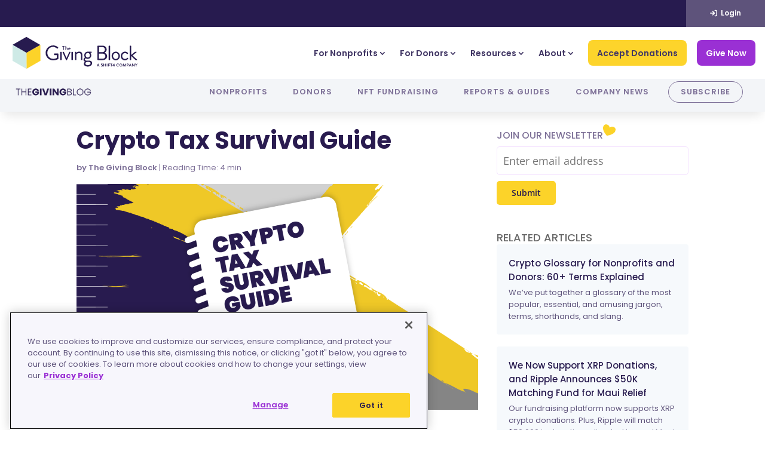

--- FILE ---
content_type: text/html; charset=UTF-8
request_url: https://thegivingblock.com/resources/crypto-tax-survival-guide/?_ga=2.70389776.1851853136.1669662697-1878520802.1669662697&_gac=1.115898740.1669662700.Cj0KCQiA1ZGcBhCoARIsAGQ0kkrJ3SsTSrusKDZIjCmc9emqO5TPHA-p9BLaTeSmsliONdn4ntn6KskaAmsREALw_wcB
body_size: 66350
content:
<!DOCTYPE html><html
lang=en-US id=html><head><link
rel=preconnect href=https://fonts.gstatic.com crossorigin><script id=diviarea-loader>window.DiviPopupData=window.DiviAreaConfig={"zIndex":1000000,"animateSpeed":400,"triggerClassPrefix":"show-popup-","idAttrib":"data-popup","modalIndicatorClass":"is-modal","blockingIndicatorClass":"is-blocking","defaultShowCloseButton":true,"withCloseClass":"with-close","noCloseClass":"no-close","triggerCloseClass":"close","singletonClass":"single","darkModeClass":"dark","noShadowClass":"no-shadow","altCloseClass":"close-alt","popupSelector":".et_pb_section.popup","initializeOnEvent":"et_pb_after_init_modules","popupWrapperClass":"area-outer-wrap","fullHeightClass":"full-height","openPopupClass":"da-overlay-visible","overlayClass":"da-overlay","exitIndicatorClass":"on-exit","hoverTriggerClass":"on-hover","clickTriggerClass":"on-click","onExitDelay":2000,"notMobileClass":"not-mobile","notTabletClass":"not-tablet","notDesktopClass":"not-desktop","baseContext":"body","activePopupClass":"is-open","closeButtonClass":"da-close","withLoaderClass":"with-loader","debug":true,"ajaxUrl":"https:\/\/thegivingblock.com\/wp-admin\/admin-ajax.php","sys":[]};var divimode_loader=function(){"use strict";!function(t){t.DiviArea=t.DiviPopup={loaded:!1};var n=t.DiviArea,i=n.Hooks={},o={};function r(t,n,i){var r,e,c;if("string"==typeof t)if(o[t]){if(n)if((r=o[t])&&i)for(c=r.length;c--;)(e=r[c]).callback===n&&e.context===i&&(r[c]=!1);else for(c=r.length;c--;)r[c].callback===n&&(r[c]=!1)}else o[t]=[]}function e(t,n,i,r){if("string"==typeof t){var e={callback:n,priority:i,context:r},c=o[t];c?(c.push(e),c=function(t){var n,i,o,r,e=t.length;for(r=1;r<e;r++)for(n=t[r],i=r;i>0;i--)(o=t[i-1]).priority>n.priority&&(t[i]=o,t[i-1]=n);return t}(c)):c=[e],o[t]=c}}function c(t,n,i){"string"==typeof n&&(n=[n]);var r,e,c=[];for(r=0;r<n.length;r++)Array.prototype.push.apply(c,o[n[r]]);for(e=0;e<c.length;e++){var a=void 0;c[e]&&"function"==typeof c[e].callback&&("filter"===t?void 0!==(a=c[e].callback.apply(c[e].context,i))&&(i[0]=a):c[e].callback.apply(c[e].context,i))}if("filter"===t)return i[0]}i.silent=function(){return i},n.removeFilter=i.removeFilter=function(t,n){r(t,n)},n.removeAction=i.removeAction=function(t,n){r(t,n)},n.applyFilters=i.applyFilters=function(t){for(var n=[],i=arguments.length-1;i-->0;)n[i]=arguments[i+1];return c("filter",t,n)},n.doAction=i.doAction=function(t){for(var n=[],i=arguments.length-1;i-->0;)n[i]=arguments[i+1];c("action",t,n)},n.addFilter=i.addFilter=function(n,i,o,r){e(n,i,parseInt(o||10,10),r||t)},n.addAction=i.addAction=function(n,i,o,r){e(n,i,parseInt(o||10,10),r||t)},n.addActionOnce=i.addActionOnce=function(n,i,o,c){e(n,i,parseInt(o||10,10),c||t),e(n,(function(){r(n,i)}),1+parseInt(o||10,10),c||t)}}(window);return{}}();</script><style id=et-builder-googlefonts-cached-inline>/*<![CDATA[*/@font-face{font-family:'Open Sans';font-style:italic;font-weight:300;font-stretch:normal;font-display:swap;src:url(https://fonts.gstatic.com/s/opensans/v44/memQYaGs126MiZpBA-UFUIcVXSCEkx2cmqvXlWq8tWZ0Pw86hd0Rk5hkWV4exQ.ttf) format('truetype')}@font-face{font-family:'Open Sans';font-style:italic;font-weight:400;font-stretch:normal;font-display:swap;src:url(https://fonts.gstatic.com/s/opensans/v44/memQYaGs126MiZpBA-UFUIcVXSCEkx2cmqvXlWq8tWZ0Pw86hd0Rk8ZkWV4exQ.ttf) format('truetype')}@font-face{font-family:'Open Sans';font-style:italic;font-weight:500;font-stretch:normal;font-display:swap;src:url(https://fonts.gstatic.com/s/opensans/v44/memQYaGs126MiZpBA-UFUIcVXSCEkx2cmqvXlWq8tWZ0Pw86hd0Rk_RkWV4exQ.ttf) format('truetype')}@font-face{font-family:'Open Sans';font-style:italic;font-weight:600;font-stretch:normal;font-display:swap;src:url(https://fonts.gstatic.com/s/opensans/v44/memQYaGs126MiZpBA-UFUIcVXSCEkx2cmqvXlWq8tWZ0Pw86hd0RkxhjWV4exQ.ttf) format('truetype')}@font-face{font-family:'Open Sans';font-style:italic;font-weight:700;font-stretch:normal;font-display:swap;src:url(https://fonts.gstatic.com/s/opensans/v44/memQYaGs126MiZpBA-UFUIcVXSCEkx2cmqvXlWq8tWZ0Pw86hd0RkyFjWV4exQ.ttf) format('truetype')}@font-face{font-family:'Open Sans';font-style:italic;font-weight:800;font-stretch:normal;font-display:swap;src:url(https://fonts.gstatic.com/s/opensans/v44/memQYaGs126MiZpBA-UFUIcVXSCEkx2cmqvXlWq8tWZ0Pw86hd0Rk0ZjWV4exQ.ttf) format('truetype')}@font-face{font-family:'Open Sans';font-style:normal;font-weight:300;font-stretch:normal;font-display:swap;src:url(https://fonts.gstatic.com/s/opensans/v44/memSYaGs126MiZpBA-UvWbX2vVnXBbObj2OVZyOOSr4dVJWUgsiH0B4uaVc.ttf) format('truetype')}@font-face{font-family:'Open Sans';font-style:normal;font-weight:400;font-stretch:normal;font-display:swap;src:url(https://fonts.gstatic.com/s/opensans/v44/memSYaGs126MiZpBA-UvWbX2vVnXBbObj2OVZyOOSr4dVJWUgsjZ0B4uaVc.ttf) format('truetype')}@font-face{font-family:'Open Sans';font-style:normal;font-weight:500;font-stretch:normal;font-display:swap;src:url(https://fonts.gstatic.com/s/opensans/v44/memSYaGs126MiZpBA-UvWbX2vVnXBbObj2OVZyOOSr4dVJWUgsjr0B4uaVc.ttf) format('truetype')}@font-face{font-family:'Open Sans';font-style:normal;font-weight:600;font-stretch:normal;font-display:swap;src:url(https://fonts.gstatic.com/s/opensans/v44/memSYaGs126MiZpBA-UvWbX2vVnXBbObj2OVZyOOSr4dVJWUgsgH1x4uaVc.ttf) format('truetype')}@font-face{font-family:'Open Sans';font-style:normal;font-weight:700;font-stretch:normal;font-display:swap;src:url(https://fonts.gstatic.com/s/opensans/v44/memSYaGs126MiZpBA-UvWbX2vVnXBbObj2OVZyOOSr4dVJWUgsg-1x4uaVc.ttf) format('truetype')}@font-face{font-family:'Open Sans';font-style:normal;font-weight:800;font-stretch:normal;font-display:swap;src:url(https://fonts.gstatic.com/s/opensans/v44/memSYaGs126MiZpBA-UvWbX2vVnXBbObj2OVZyOOSr4dVJWUgshZ1x4uaVc.ttf) format('truetype')}@font-face{font-family:'Poppins';font-style:italic;font-weight:100;font-display:swap;src:url(https://fonts.gstatic.com/s/poppins/v24/pxiAyp8kv8JHgFVrJJLmE0tMMPc.ttf) format('truetype')}@font-face{font-family:'Poppins';font-style:italic;font-weight:200;font-display:swap;src:url(https://fonts.gstatic.com/s/poppins/v24/pxiDyp8kv8JHgFVrJJLmv1pVGdeL.ttf) format('truetype')}@font-face{font-family:'Poppins';font-style:italic;font-weight:300;font-display:swap;src:url(https://fonts.gstatic.com/s/poppins/v24/pxiDyp8kv8JHgFVrJJLm21lVGdeL.ttf) format('truetype')}@font-face{font-family:'Poppins';font-style:italic;font-weight:400;font-display:swap;src:url(https://fonts.gstatic.com/s/poppins/v24/pxiGyp8kv8JHgFVrJJLufntF.ttf) format('truetype')}@font-face{font-family:'Poppins';font-style:italic;font-weight:500;font-display:swap;src:url(https://fonts.gstatic.com/s/poppins/v24/pxiDyp8kv8JHgFVrJJLmg1hVGdeL.ttf) format('truetype')}@font-face{font-family:'Poppins';font-style:italic;font-weight:600;font-display:swap;src:url(https://fonts.gstatic.com/s/poppins/v24/pxiDyp8kv8JHgFVrJJLmr19VGdeL.ttf) format('truetype')}@font-face{font-family:'Poppins';font-style:italic;font-weight:700;font-display:swap;src:url(https://fonts.gstatic.com/s/poppins/v24/pxiDyp8kv8JHgFVrJJLmy15VGdeL.ttf) format('truetype')}@font-face{font-family:'Poppins';font-style:italic;font-weight:800;font-display:swap;src:url(https://fonts.gstatic.com/s/poppins/v24/pxiDyp8kv8JHgFVrJJLm111VGdeL.ttf) format('truetype')}@font-face{font-family:'Poppins';font-style:italic;font-weight:900;font-display:swap;src:url(https://fonts.gstatic.com/s/poppins/v24/pxiDyp8kv8JHgFVrJJLm81xVGdeL.ttf) format('truetype')}@font-face{font-family:'Poppins';font-style:normal;font-weight:100;font-display:swap;src:url(https://fonts.gstatic.com/s/poppins/v24/pxiGyp8kv8JHgFVrLPTufntF.ttf) format('truetype')}@font-face{font-family:'Poppins';font-style:normal;font-weight:200;font-display:swap;src:url(https://fonts.gstatic.com/s/poppins/v24/pxiByp8kv8JHgFVrLFj_Z1JlEA.ttf) format('truetype')}@font-face{font-family:'Poppins';font-style:normal;font-weight:300;font-display:swap;src:url(https://fonts.gstatic.com/s/poppins/v24/pxiByp8kv8JHgFVrLDz8Z1JlEA.ttf) format('truetype')}@font-face{font-family:'Poppins';font-style:normal;font-weight:400;font-display:swap;src:url(https://fonts.gstatic.com/s/poppins/v24/pxiEyp8kv8JHgFVrJJnedw.ttf) format('truetype')}@font-face{font-family:'Poppins';font-style:normal;font-weight:500;font-display:swap;src:url(https://fonts.gstatic.com/s/poppins/v24/pxiByp8kv8JHgFVrLGT9Z1JlEA.ttf) format('truetype')}@font-face{font-family:'Poppins';font-style:normal;font-weight:600;font-display:swap;src:url(https://fonts.gstatic.com/s/poppins/v24/pxiByp8kv8JHgFVrLEj6Z1JlEA.ttf) format('truetype')}@font-face{font-family:'Poppins';font-style:normal;font-weight:700;font-display:swap;src:url(https://fonts.gstatic.com/s/poppins/v24/pxiByp8kv8JHgFVrLCz7Z1JlEA.ttf) format('truetype')}@font-face{font-family:'Poppins';font-style:normal;font-weight:800;font-display:swap;src:url(https://fonts.gstatic.com/s/poppins/v24/pxiByp8kv8JHgFVrLDD4Z1JlEA.ttf) format('truetype')}@font-face{font-family:'Poppins';font-style:normal;font-weight:900;font-display:swap;src:url(https://fonts.gstatic.com/s/poppins/v24/pxiByp8kv8JHgFVrLBT5Z1JlEA.ttf) format('truetype')}@font-face{font-family:'Open Sans';font-style:italic;font-weight:300;font-stretch:normal;font-display:swap;src:url(https://fonts.gstatic.com/l/font?kit=memQYaGs126MiZpBA-UFUIcVXSCEkx2cmqvXlWq8tWZ0Pw86hd0Rk5hkWV4exg&skey=743457fe2cc29280&v=v44) format('woff')}@font-face{font-family:'Open Sans';font-style:italic;font-weight:400;font-stretch:normal;font-display:swap;src:url(https://fonts.gstatic.com/l/font?kit=memQYaGs126MiZpBA-UFUIcVXSCEkx2cmqvXlWq8tWZ0Pw86hd0Rk8ZkWV4exg&skey=743457fe2cc29280&v=v44) format('woff')}@font-face{font-family:'Open Sans';font-style:italic;font-weight:500;font-stretch:normal;font-display:swap;src:url(https://fonts.gstatic.com/l/font?kit=memQYaGs126MiZpBA-UFUIcVXSCEkx2cmqvXlWq8tWZ0Pw86hd0Rk_RkWV4exg&skey=743457fe2cc29280&v=v44) format('woff')}@font-face{font-family:'Open Sans';font-style:italic;font-weight:600;font-stretch:normal;font-display:swap;src:url(https://fonts.gstatic.com/l/font?kit=memQYaGs126MiZpBA-UFUIcVXSCEkx2cmqvXlWq8tWZ0Pw86hd0RkxhjWV4exg&skey=743457fe2cc29280&v=v44) format('woff')}@font-face{font-family:'Open Sans';font-style:italic;font-weight:700;font-stretch:normal;font-display:swap;src:url(https://fonts.gstatic.com/l/font?kit=memQYaGs126MiZpBA-UFUIcVXSCEkx2cmqvXlWq8tWZ0Pw86hd0RkyFjWV4exg&skey=743457fe2cc29280&v=v44) format('woff')}@font-face{font-family:'Open Sans';font-style:italic;font-weight:800;font-stretch:normal;font-display:swap;src:url(https://fonts.gstatic.com/l/font?kit=memQYaGs126MiZpBA-UFUIcVXSCEkx2cmqvXlWq8tWZ0Pw86hd0Rk0ZjWV4exg&skey=743457fe2cc29280&v=v44) format('woff')}@font-face{font-family:'Open Sans';font-style:normal;font-weight:300;font-stretch:normal;font-display:swap;src:url(https://fonts.gstatic.com/l/font?kit=memSYaGs126MiZpBA-UvWbX2vVnXBbObj2OVZyOOSr4dVJWUgsiH0B4uaVQ&skey=62c1cbfccc78b4b2&v=v44) format('woff')}@font-face{font-family:'Open Sans';font-style:normal;font-weight:400;font-stretch:normal;font-display:swap;src:url(https://fonts.gstatic.com/l/font?kit=memSYaGs126MiZpBA-UvWbX2vVnXBbObj2OVZyOOSr4dVJWUgsjZ0B4uaVQ&skey=62c1cbfccc78b4b2&v=v44) format('woff')}@font-face{font-family:'Open Sans';font-style:normal;font-weight:500;font-stretch:normal;font-display:swap;src:url(https://fonts.gstatic.com/l/font?kit=memSYaGs126MiZpBA-UvWbX2vVnXBbObj2OVZyOOSr4dVJWUgsjr0B4uaVQ&skey=62c1cbfccc78b4b2&v=v44) format('woff')}@font-face{font-family:'Open Sans';font-style:normal;font-weight:600;font-stretch:normal;font-display:swap;src:url(https://fonts.gstatic.com/l/font?kit=memSYaGs126MiZpBA-UvWbX2vVnXBbObj2OVZyOOSr4dVJWUgsgH1x4uaVQ&skey=62c1cbfccc78b4b2&v=v44) format('woff')}@font-face{font-family:'Open Sans';font-style:normal;font-weight:700;font-stretch:normal;font-display:swap;src:url(https://fonts.gstatic.com/l/font?kit=memSYaGs126MiZpBA-UvWbX2vVnXBbObj2OVZyOOSr4dVJWUgsg-1x4uaVQ&skey=62c1cbfccc78b4b2&v=v44) format('woff')}@font-face{font-family:'Open Sans';font-style:normal;font-weight:800;font-stretch:normal;font-display:swap;src:url(https://fonts.gstatic.com/l/font?kit=memSYaGs126MiZpBA-UvWbX2vVnXBbObj2OVZyOOSr4dVJWUgshZ1x4uaVQ&skey=62c1cbfccc78b4b2&v=v44) format('woff')}@font-face{font-family:'Poppins';font-style:italic;font-weight:100;font-display:swap;src:url(https://fonts.gstatic.com/l/font?kit=pxiAyp8kv8JHgFVrJJLmE0tMMPQ&skey=14913f5d70e4915e&v=v24) format('woff')}@font-face{font-family:'Poppins';font-style:italic;font-weight:200;font-display:swap;src:url(https://fonts.gstatic.com/l/font?kit=pxiDyp8kv8JHgFVrJJLmv1pVGdeI&skey=e6f64e60fb8d9268&v=v24) format('woff')}@font-face{font-family:'Poppins';font-style:italic;font-weight:300;font-display:swap;src:url(https://fonts.gstatic.com/l/font?kit=pxiDyp8kv8JHgFVrJJLm21lVGdeI&skey=b60188e8ecc47dee&v=v24) format('woff')}@font-face{font-family:'Poppins';font-style:italic;font-weight:400;font-display:swap;src:url(https://fonts.gstatic.com/l/font?kit=pxiGyp8kv8JHgFVrJJLufntG&skey=f21d6e783fa43c88&v=v24) format('woff')}@font-face{font-family:'Poppins';font-style:italic;font-weight:500;font-display:swap;src:url(https://fonts.gstatic.com/l/font?kit=pxiDyp8kv8JHgFVrJJLmg1hVGdeI&skey=b0aa19767d34da85&v=v24) format('woff')}@font-face{font-family:'Poppins';font-style:italic;font-weight:600;font-display:swap;src:url(https://fonts.gstatic.com/l/font?kit=pxiDyp8kv8JHgFVrJJLmr19VGdeI&skey=7fbc556774b13ef0&v=v24) format('woff')}@font-face{font-family:'Poppins';font-style:italic;font-weight:700;font-display:swap;src:url(https://fonts.gstatic.com/l/font?kit=pxiDyp8kv8JHgFVrJJLmy15VGdeI&skey=29c3bd833a54ba8c&v=v24) format('woff')}@font-face{font-family:'Poppins';font-style:italic;font-weight:800;font-display:swap;src:url(https://fonts.gstatic.com/l/font?kit=pxiDyp8kv8JHgFVrJJLm111VGdeI&skey=6ea139488603f28c&v=v24) format('woff')}@font-face{font-family:'Poppins';font-style:italic;font-weight:900;font-display:swap;src:url(https://fonts.gstatic.com/l/font?kit=pxiDyp8kv8JHgFVrJJLm81xVGdeI&skey=846b48b4eada095a&v=v24) format('woff')}@font-face{font-family:'Poppins';font-style:normal;font-weight:100;font-display:swap;src:url(https://fonts.gstatic.com/l/font?kit=pxiGyp8kv8JHgFVrLPTufntG&skey=57be0781cfb72ecd&v=v24) format('woff')}@font-face{font-family:'Poppins';font-style:normal;font-weight:200;font-display:swap;src:url(https://fonts.gstatic.com/l/font?kit=pxiByp8kv8JHgFVrLFj_Z1JlEw&skey=1bdc08fe61c3cc9e&v=v24) format('woff')}@font-face{font-family:'Poppins';font-style:normal;font-weight:300;font-display:swap;src:url(https://fonts.gstatic.com/l/font?kit=pxiByp8kv8JHgFVrLDz8Z1JlEw&skey=4aabc5055a39e031&v=v24) format('woff')}@font-face{font-family:'Poppins';font-style:normal;font-weight:400;font-display:swap;src:url(https://fonts.gstatic.com/l/font?kit=pxiEyp8kv8JHgFVrJJnedA&skey=87759fb096548f6d&v=v24) format('woff')}@font-face{font-family:'Poppins';font-style:normal;font-weight:500;font-display:swap;src:url(https://fonts.gstatic.com/l/font?kit=pxiByp8kv8JHgFVrLGT9Z1JlEw&skey=d4526a9b64c21b87&v=v24) format('woff')}@font-face{font-family:'Poppins';font-style:normal;font-weight:600;font-display:swap;src:url(https://fonts.gstatic.com/l/font?kit=pxiByp8kv8JHgFVrLEj6Z1JlEw&skey=ce7ef9d62ca89319&v=v24) format('woff')}@font-face{font-family:'Poppins';font-style:normal;font-weight:700;font-display:swap;src:url(https://fonts.gstatic.com/l/font?kit=pxiByp8kv8JHgFVrLCz7Z1JlEw&skey=cea76fe63715a67a&v=v24) format('woff')}@font-face{font-family:'Poppins';font-style:normal;font-weight:800;font-display:swap;src:url(https://fonts.gstatic.com/l/font?kit=pxiByp8kv8JHgFVrLDD4Z1JlEw&skey=f01e006f58df81ac&v=v24) format('woff')}@font-face{font-family:'Poppins';font-style:normal;font-weight:900;font-display:swap;src:url(https://fonts.gstatic.com/l/font?kit=pxiByp8kv8JHgFVrLBT5Z1JlEw&skey=6c361c40a830b323&v=v24) format('woff')}@font-face{font-family:'Open Sans';font-style:italic;font-weight:300;font-stretch:normal;font-display:swap;src:url(https://fonts.gstatic.com/s/opensans/v44/memQYaGs126MiZpBA-UFUIcVXSCEkx2cmqvXlWq8tWZ0Pw86hd0Rk5hkWV4ewA.woff2) format('woff2')}@font-face{font-family:'Open Sans';font-style:italic;font-weight:400;font-stretch:normal;font-display:swap;src:url(https://fonts.gstatic.com/s/opensans/v44/memQYaGs126MiZpBA-UFUIcVXSCEkx2cmqvXlWq8tWZ0Pw86hd0Rk8ZkWV4ewA.woff2) format('woff2')}@font-face{font-family:'Open Sans';font-style:italic;font-weight:500;font-stretch:normal;font-display:swap;src:url(https://fonts.gstatic.com/s/opensans/v44/memQYaGs126MiZpBA-UFUIcVXSCEkx2cmqvXlWq8tWZ0Pw86hd0Rk_RkWV4ewA.woff2) format('woff2')}@font-face{font-family:'Open Sans';font-style:italic;font-weight:600;font-stretch:normal;font-display:swap;src:url(https://fonts.gstatic.com/s/opensans/v44/memQYaGs126MiZpBA-UFUIcVXSCEkx2cmqvXlWq8tWZ0Pw86hd0RkxhjWV4ewA.woff2) format('woff2')}@font-face{font-family:'Open Sans';font-style:italic;font-weight:700;font-stretch:normal;font-display:swap;src:url(https://fonts.gstatic.com/s/opensans/v44/memQYaGs126MiZpBA-UFUIcVXSCEkx2cmqvXlWq8tWZ0Pw86hd0RkyFjWV4ewA.woff2) format('woff2')}@font-face{font-family:'Open Sans';font-style:italic;font-weight:800;font-stretch:normal;font-display:swap;src:url(https://fonts.gstatic.com/s/opensans/v44/memQYaGs126MiZpBA-UFUIcVXSCEkx2cmqvXlWq8tWZ0Pw86hd0Rk0ZjWV4ewA.woff2) format('woff2')}@font-face{font-family:'Open Sans';font-style:normal;font-weight:300;font-stretch:normal;font-display:swap;src:url(https://fonts.gstatic.com/s/opensans/v44/memSYaGs126MiZpBA-UvWbX2vVnXBbObj2OVZyOOSr4dVJWUgsiH0B4uaVI.woff2) format('woff2')}@font-face{font-family:'Open Sans';font-style:normal;font-weight:400;font-stretch:normal;font-display:swap;src:url(https://fonts.gstatic.com/s/opensans/v44/memSYaGs126MiZpBA-UvWbX2vVnXBbObj2OVZyOOSr4dVJWUgsjZ0B4uaVI.woff2) format('woff2')}@font-face{font-family:'Open Sans';font-style:normal;font-weight:500;font-stretch:normal;font-display:swap;src:url(https://fonts.gstatic.com/s/opensans/v44/memSYaGs126MiZpBA-UvWbX2vVnXBbObj2OVZyOOSr4dVJWUgsjr0B4uaVI.woff2) format('woff2')}@font-face{font-family:'Open Sans';font-style:normal;font-weight:600;font-stretch:normal;font-display:swap;src:url(https://fonts.gstatic.com/s/opensans/v44/memSYaGs126MiZpBA-UvWbX2vVnXBbObj2OVZyOOSr4dVJWUgsgH1x4uaVI.woff2) format('woff2')}@font-face{font-family:'Open Sans';font-style:normal;font-weight:700;font-stretch:normal;font-display:swap;src:url(https://fonts.gstatic.com/s/opensans/v44/memSYaGs126MiZpBA-UvWbX2vVnXBbObj2OVZyOOSr4dVJWUgsg-1x4uaVI.woff2) format('woff2')}@font-face{font-family:'Open Sans';font-style:normal;font-weight:800;font-stretch:normal;font-display:swap;src:url(https://fonts.gstatic.com/s/opensans/v44/memSYaGs126MiZpBA-UvWbX2vVnXBbObj2OVZyOOSr4dVJWUgshZ1x4uaVI.woff2) format('woff2')}@font-face{font-family:'Poppins';font-style:italic;font-weight:100;font-display:swap;src:url(https://fonts.gstatic.com/s/poppins/v24/pxiAyp8kv8JHgFVrJJLmE0tMMPI.woff2) format('woff2')}@font-face{font-family:'Poppins';font-style:italic;font-weight:200;font-display:swap;src:url(https://fonts.gstatic.com/s/poppins/v24/pxiDyp8kv8JHgFVrJJLmv1pVGdeO.woff2) format('woff2')}@font-face{font-family:'Poppins';font-style:italic;font-weight:300;font-display:swap;src:url(https://fonts.gstatic.com/s/poppins/v24/pxiDyp8kv8JHgFVrJJLm21lVGdeO.woff2) format('woff2')}@font-face{font-family:'Poppins';font-style:italic;font-weight:400;font-display:swap;src:url(https://fonts.gstatic.com/s/poppins/v24/pxiGyp8kv8JHgFVrJJLufntA.woff2) format('woff2')}@font-face{font-family:'Poppins';font-style:italic;font-weight:500;font-display:swap;src:url(https://fonts.gstatic.com/s/poppins/v24/pxiDyp8kv8JHgFVrJJLmg1hVGdeO.woff2) format('woff2')}@font-face{font-family:'Poppins';font-style:italic;font-weight:600;font-display:swap;src:url(https://fonts.gstatic.com/s/poppins/v24/pxiDyp8kv8JHgFVrJJLmr19VGdeO.woff2) format('woff2')}@font-face{font-family:'Poppins';font-style:italic;font-weight:700;font-display:swap;src:url(https://fonts.gstatic.com/s/poppins/v24/pxiDyp8kv8JHgFVrJJLmy15VGdeO.woff2) format('woff2')}@font-face{font-family:'Poppins';font-style:italic;font-weight:800;font-display:swap;src:url(https://fonts.gstatic.com/s/poppins/v24/pxiDyp8kv8JHgFVrJJLm111VGdeO.woff2) format('woff2')}@font-face{font-family:'Poppins';font-style:italic;font-weight:900;font-display:swap;src:url(https://fonts.gstatic.com/s/poppins/v24/pxiDyp8kv8JHgFVrJJLm81xVGdeO.woff2) format('woff2')}@font-face{font-family:'Poppins';font-style:normal;font-weight:100;font-display:swap;src:url(https://fonts.gstatic.com/s/poppins/v24/pxiGyp8kv8JHgFVrLPTufntA.woff2) format('woff2')}@font-face{font-family:'Poppins';font-style:normal;font-weight:200;font-display:swap;src:url(https://fonts.gstatic.com/s/poppins/v24/pxiByp8kv8JHgFVrLFj_Z1JlFQ.woff2) format('woff2')}@font-face{font-family:'Poppins';font-style:normal;font-weight:300;font-display:swap;src:url(https://fonts.gstatic.com/s/poppins/v24/pxiByp8kv8JHgFVrLDz8Z1JlFQ.woff2) format('woff2')}@font-face{font-family:'Poppins';font-style:normal;font-weight:400;font-display:swap;src:url(https://fonts.gstatic.com/s/poppins/v24/pxiEyp8kv8JHgFVrJJnecg.woff2) format('woff2')}@font-face{font-family:'Poppins';font-style:normal;font-weight:500;font-display:swap;src:url(https://fonts.gstatic.com/s/poppins/v24/pxiByp8kv8JHgFVrLGT9Z1JlFQ.woff2) format('woff2')}@font-face{font-family:'Poppins';font-style:normal;font-weight:600;font-display:swap;src:url(https://fonts.gstatic.com/s/poppins/v24/pxiByp8kv8JHgFVrLEj6Z1JlFQ.woff2) format('woff2')}@font-face{font-family:'Poppins';font-style:normal;font-weight:700;font-display:swap;src:url(https://fonts.gstatic.com/s/poppins/v24/pxiByp8kv8JHgFVrLCz7Z1JlFQ.woff2) format('woff2')}@font-face{font-family:'Poppins';font-style:normal;font-weight:800;font-display:swap;src:url(https://fonts.gstatic.com/s/poppins/v24/pxiByp8kv8JHgFVrLDD4Z1JlFQ.woff2) format('woff2')}@font-face{font-family:'Poppins';font-style:normal;font-weight:900;font-display:swap;src:url(https://fonts.gstatic.com/s/poppins/v24/pxiByp8kv8JHgFVrLBT5Z1JlFQ.woff2) format('woff2')}/*]]>*/</style><meta
name='robots' content='index, follow, max-image-preview:large, max-snippet:-1, max-video-preview:-1'><style>img:is([sizes="auto" i], [sizes^="auto," i]){contain-intrinsic-size:3000px 1500px}</style> <script>let jqueryParams=[],jQuery=function(r){return jqueryParams=[...jqueryParams,r],jQuery},$=function(r){return jqueryParams=[...jqueryParams,r],$};window.jQuery=jQuery,window.$=jQuery;let customHeadScripts=!1;jQuery.fn=jQuery.prototype={},$.fn=jQuery.prototype={},jQuery.noConflict=function(r){if(window.jQuery)return jQuery=window.jQuery,$=window.jQuery,customHeadScripts=!0,jQuery.noConflict},jQuery.ready=function(r){jqueryParams=[...jqueryParams,r]},$.ready=function(r){jqueryParams=[...jqueryParams,r]},jQuery.load=function(r){jqueryParams=[...jqueryParams,r]},$.load=function(r){jqueryParams=[...jqueryParams,r]},jQuery.fn.ready=function(r){jqueryParams=[...jqueryParams,r]},$.fn.ready=function(r){jqueryParams=[...jqueryParams,r]};</script> <title>Crypto Tax Survival Guide - The Giving Block</title><meta
name="description" content="Want crypto gains but hate your tax bill? Never fear - here are great ways you can reduce your tax bill, whether you are in the US, UK, or the rest of the world."><link
rel=canonical href=https://thegivingblock.com/resources/crypto-tax-survival-guide/ ><meta
property="og:locale" content="en_US"><meta
property="og:type" content="article"><meta
property="og:title" content="Crypto Tax Survival Guide - The Giving Block"><meta
property="og:description" content="Want crypto gains but hate your tax bill? Never fear - here are great ways you can reduce your tax bill, whether you are in the US, UK, or the rest of the world."><meta
property="og:url" content="https://thegivingblock.com/resources/crypto-tax-survival-guide/"><meta
property="og:site_name" content="The Giving Block"><meta
property="article:modified_time" content="2023-03-14T20:06:22+00:00"><meta
property="og:image" content="https://thegivingblock.com/wp-content/uploads/2021/07/RESOURCES-Lower-Your-Crypto-Taxes.png"><meta
property="og:image:width" content="1921"><meta
property="og:image:height" content="1081"><meta
property="og:image:type" content="image/png"><meta
name="twitter:card" content="summary_large_image"><meta
name="twitter:image" content="https://thegivingblock.com/wp-content/uploads/2021/07/RESOURCES-Lower-Your-Crypto-Taxes.png"><meta
name="twitter:label1" content="Est. reading time"><meta
name="twitter:data1" content="16 minutes"> <script type=application/ld+json class=yoast-schema-graph>{"@context":"https://schema.org","@graph":[{"@type":"Article","@id":"https://thegivingblock.com/resources/crypto-tax-survival-guide/#article","isPartOf":{"@id":"https://thegivingblock.com/resources/crypto-tax-survival-guide/"},"author":{"name":"The Giving Block","@id":"https://thegivingblock.com/#/schema/person/3c763c76c1a458df1fae4edf112c7bdf"},"headline":"Crypto Tax Survival Guide","datePublished":"2021-07-20T16:30:30+00:00","dateModified":"2023-03-14T20:06:22+00:00","mainEntityOfPage":{"@id":"https://thegivingblock.com/resources/crypto-tax-survival-guide/"},"wordCount":3164,"publisher":{"@id":"https://thegivingblock.com/#organization"},"image":{"@id":"https://thegivingblock.com/resources/crypto-tax-survival-guide/#primaryimage"},"thumbnailUrl":"https://thegivingblock.com/wp-content/uploads/2021/07/RESOURCES-Lower-Your-Crypto-Taxes.png","inLanguage":"en-US"},{"@type":"WebPage","@id":"https://thegivingblock.com/resources/crypto-tax-survival-guide/","url":"https://thegivingblock.com/resources/crypto-tax-survival-guide/","name":"Crypto Tax Survival Guide - The Giving Block","isPartOf":{"@id":"https://thegivingblock.com/#website"},"primaryImageOfPage":{"@id":"https://thegivingblock.com/resources/crypto-tax-survival-guide/#primaryimage"},"image":{"@id":"https://thegivingblock.com/resources/crypto-tax-survival-guide/#primaryimage"},"thumbnailUrl":"https://thegivingblock.com/wp-content/uploads/2021/07/RESOURCES-Lower-Your-Crypto-Taxes.png","datePublished":"2021-07-20T16:30:30+00:00","dateModified":"2023-03-14T20:06:22+00:00","description":"Want crypto gains but hate your tax bill? Never fear - here are great ways you can reduce your tax bill, whether you are in the US, UK, or the rest of the world.","breadcrumb":{"@id":"https://thegivingblock.com/resources/crypto-tax-survival-guide/#breadcrumb"},"inLanguage":"en-US","potentialAction":[{"@type":"ReadAction","target":["https://thegivingblock.com/resources/crypto-tax-survival-guide/"]}]},{"@type":"ImageObject","inLanguage":"en-US","@id":"https://thegivingblock.com/resources/crypto-tax-survival-guide/#primaryimage","url":"https://thegivingblock.com/wp-content/uploads/2021/07/RESOURCES-Lower-Your-Crypto-Taxes.png","contentUrl":"https://thegivingblock.com/wp-content/uploads/2021/07/RESOURCES-Lower-Your-Crypto-Taxes.png","width":1921,"height":1081,"caption":"Donation Donation Form | The Giving Block"},{"@type":"BreadcrumbList","@id":"https://thegivingblock.com/resources/crypto-tax-survival-guide/#breadcrumb","itemListElement":[{"@type":"ListItem","position":1,"name":"Home","item":"https://thegivingblock.com/"},{"@type":"ListItem","position":2,"name":"Crypto Tax Survival Guide"}]},{"@type":"WebSite","@id":"https://thegivingblock.com/#website","url":"https://thegivingblock.com/","name":"The Giving Block","description":"Donate Crypto | Accept Crypto Donations","publisher":{"@id":"https://thegivingblock.com/#organization"},"potentialAction":[{"@type":"SearchAction","target":{"@type":"EntryPoint","urlTemplate":"https://thegivingblock.com/?s={search_term_string}"},"query-input":{"@type":"PropertyValueSpecification","valueRequired":true,"valueName":"search_term_string"}}],"inLanguage":"en-US"},{"@type":"Organization","@id":"https://thegivingblock.com/#organization","name":"The Giving Block","url":"https://thegivingblock.com/","logo":{"@type":"ImageObject","inLanguage":"en-US","@id":"https://thegivingblock.com/#/schema/logo/image/","url":"https://thegivingblock.com/wp-content/uploads/2021/09/Logo-The-Giving-Block.png","contentUrl":"https://thegivingblock.com/wp-content/uploads/2021/09/Logo-The-Giving-Block.png","width":1097,"height":283,"caption":"The Giving Block"},"image":{"@id":"https://thegivingblock.com/#/schema/logo/image/"}},{"@type":"Person","@id":"https://thegivingblock.com/#/schema/person/3c763c76c1a458df1fae4edf112c7bdf","name":"The Giving Block","image":{"@type":"ImageObject","inLanguage":"en-US","@id":"https://thegivingblock.com/#/schema/person/image/","url":"https://secure.gravatar.com/avatar/5db82ffa5150a6745f64ca396580f3b9?s=96&d=mm&r=g","contentUrl":"https://secure.gravatar.com/avatar/5db82ffa5150a6745f64ca396580f3b9?s=96&d=mm&r=g","caption":"The Giving Block"},"sameAs":["https://x.com/luigicix"],"url":"https://thegivingblock.com/updates/author/luis/"}]}</script> <link
rel=dns-prefetch href=//thegivingblock.com><link
rel=dns-prefetch href=//static.addtoany.com><link
rel=dns-prefetch href=//js.hs-scripts.com><link
rel=alternate type=application/rss+xml title="The Giving Block &raquo; Feed" href=https://thegivingblock.com/feed/ ><link
rel=alternate type=application/rss+xml title="The Giving Block &raquo; Comments Feed" href=https://thegivingblock.com/comments/feed/ ><meta
content="The Giving Block v.4.9.4.1619533320" name="generator"><link
rel=stylesheet id=cnss_font_awesome_css-css href='https://thegivingblock.com/wp-content/plugins/easy-social-icons/css/font-awesome/css/all.min.css?ver=7.0.0' type=text/css media=all><link
rel=stylesheet id=cnss_font_awesome_v4_shims-css href='https://thegivingblock.com/wp-content/plugins/easy-social-icons/css/font-awesome/css/v4-shims.min.css?ver=7.0.0' type=text/css media=all><link
rel=stylesheet id=cnss_css-css href='https://thegivingblock.com/wp-content/plugins/easy-social-icons/css/cnss.css?ver=1.0' type=text/css media=all><link
rel=stylesheet id=cnss_share_css-css href='https://thegivingblock.com/wp-content/plugins/easy-social-icons/css/share.css?ver=1.0' type=text/css media=all><link
rel=stylesheet id=pt-cv-public-style-css href='https://thegivingblock.com/wp-content/plugins/content-views-query-and-display-post-page/public/assets/css/cv.css?ver=3.7.1' type=text/css media=all><link
rel=stylesheet id=pt-cv-public-pro-style-css href='https://thegivingblock.com/wp-content/plugins/pt-content-views-pro/public/assets/css/cvpro.min.css?ver=6.3.0.1' type=text/css media=all><style id=wp-block-library-theme-inline-css>.wp-block-audio :where(figcaption){color:#555;font-size:13px;text-align:center}.is-dark-theme .wp-block-audio :where(figcaption){color:#ffffffa6}.wp-block-audio{margin:0
0 1em}.wp-block-code{border:1px
solid #ccc;border-radius:4px;font-family:Menlo,Consolas,monaco,monospace;padding:.8em 1em}.wp-block-embed :where(figcaption){color:#555;font-size:13px;text-align:center}.is-dark-theme .wp-block-embed :where(figcaption){color:#ffffffa6}.wp-block-embed{margin:0
0 1em}.blocks-gallery-caption{color:#555;font-size:13px;text-align:center}.is-dark-theme .blocks-gallery-caption{color:#ffffffa6}:root :where(.wp-block-image figcaption){color:#555;font-size:13px;text-align:center}.is-dark-theme :root :where(.wp-block-image figcaption){color:#ffffffa6}.wp-block-image{margin:0
0 1em}.wp-block-pullquote{border-bottom:4px solid;border-top:4px solid;color:currentColor;margin-bottom:1.75em}.wp-block-pullquote cite,.wp-block-pullquote footer,.wp-block-pullquote__citation{color:currentColor;font-size:.8125em;font-style:normal;text-transform:uppercase}.wp-block-quote{border-left:.25em solid;margin:0
0 1.75em;padding-left:1em}.wp-block-quote cite,.wp-block-quote
footer{color:currentColor;font-size:.8125em;font-style:normal;position:relative}.wp-block-quote.has-text-align-right{border-left:none;border-right:.25em solid;padding-left:0;padding-right:1em}.wp-block-quote.has-text-align-center{border:none;padding-left:0}.wp-block-quote.is-large,.wp-block-quote.is-style-large,.wp-block-quote.is-style-plain{border:none}.wp-block-search .wp-block-search__label{font-weight:700}.wp-block-search__button{border:1px
solid #ccc;padding:.375em .625em}:where(.wp-block-group.has-background){padding:1.25em 2.375em}.wp-block-separator.has-css-opacity{opacity:.4}.wp-block-separator{border:none;border-bottom:2px solid;margin-left:auto;margin-right:auto}.wp-block-separator.has-alpha-channel-opacity{opacity:1}.wp-block-separator:not(.is-style-wide):not(.is-style-dots){width:100px}.wp-block-separator.has-background:not(.is-style-dots){border-bottom:none;height:1px}.wp-block-separator.has-background:not(.is-style-wide):not(.is-style-dots){height:2px}.wp-block-table{margin:0
0 1em}.wp-block-table td,.wp-block-table
th{word-break:normal}.wp-block-table :where(figcaption){color:#555;font-size:13px;text-align:center}.is-dark-theme .wp-block-table :where(figcaption){color:#ffffffa6}.wp-block-video :where(figcaption){color:#555;font-size:13px;text-align:center}.is-dark-theme .wp-block-video :where(figcaption){color:#ffffffa6}.wp-block-video{margin:0
0 1em}:root :where(.wp-block-template-part.has-background){margin-bottom:0;margin-top:0;padding:1.25em 2.375em}</style><link
rel=stylesheet id=mpp_gutenberg-css href='https://thegivingblock.com/wp-content/plugins/metronet-profile-picture/dist/blocks.style.build.css?ver=2.6.0' type=text/css media=all><style id=global-styles-inline-css>/*<![CDATA[*/:root{--wp--preset--aspect-ratio--square:1;--wp--preset--aspect-ratio--4-3:4/3;--wp--preset--aspect-ratio--3-4:3/4;--wp--preset--aspect-ratio--3-2:3/2;--wp--preset--aspect-ratio--2-3:2/3;--wp--preset--aspect-ratio--16-9:16/9;--wp--preset--aspect-ratio--9-16:9/16;--wp--preset--color--black:#000;--wp--preset--color--cyan-bluish-gray:#abb8c3;--wp--preset--color--white:#fff;--wp--preset--color--pale-pink:#f78da7;--wp--preset--color--vivid-red:#cf2e2e;--wp--preset--color--luminous-vivid-orange:#ff6900;--wp--preset--color--luminous-vivid-amber:#fcb900;--wp--preset--color--light-green-cyan:#7bdcb5;--wp--preset--color--vivid-green-cyan:#00d084;--wp--preset--color--pale-cyan-blue:#8ed1fc;--wp--preset--color--vivid-cyan-blue:#0693e3;--wp--preset--color--vivid-purple:#9b51e0;--wp--preset--gradient--vivid-cyan-blue-to-vivid-purple:linear-gradient(135deg,rgba(6,147,227,1) 0%,rgb(155,81,224) 100%);--wp--preset--gradient--light-green-cyan-to-vivid-green-cyan:linear-gradient(135deg,rgb(122,220,180) 0%,rgb(0,208,130) 100%);--wp--preset--gradient--luminous-vivid-amber-to-luminous-vivid-orange:linear-gradient(135deg,rgba(252,185,0,1) 0%,rgba(255,105,0,1) 100%);--wp--preset--gradient--luminous-vivid-orange-to-vivid-red:linear-gradient(135deg,rgba(255,105,0,1) 0%,rgb(207,46,46) 100%);--wp--preset--gradient--very-light-gray-to-cyan-bluish-gray:linear-gradient(135deg,rgb(238,238,238) 0%,rgb(169,184,195) 100%);--wp--preset--gradient--cool-to-warm-spectrum:linear-gradient(135deg,rgb(74,234,220) 0%,rgb(151,120,209) 20%,rgb(207,42,186) 40%,rgb(238,44,130) 60%,rgb(251,105,98) 80%,rgb(254,248,76) 100%);--wp--preset--gradient--blush-light-purple:linear-gradient(135deg,rgb(255,206,236) 0%,rgb(152,150,240) 100%);--wp--preset--gradient--blush-bordeaux:linear-gradient(135deg,rgb(254,205,165) 0%,rgb(254,45,45) 50%,rgb(107,0,62) 100%);--wp--preset--gradient--luminous-dusk:linear-gradient(135deg,rgb(255,203,112) 0%,rgb(199,81,192) 50%,rgb(65,88,208) 100%);--wp--preset--gradient--pale-ocean:linear-gradient(135deg,rgb(255,245,203) 0%,rgb(182,227,212) 50%,rgb(51,167,181) 100%);--wp--preset--gradient--electric-grass:linear-gradient(135deg,rgb(202,248,128) 0%,rgb(113,206,126) 100%);--wp--preset--gradient--midnight:linear-gradient(135deg,rgb(2,3,129) 0%,rgb(40,116,252) 100%);--wp--preset--font-size--small:13px;--wp--preset--font-size--medium:20px;--wp--preset--font-size--large:36px;--wp--preset--font-size--x-large:42px;--wp--preset--spacing--20:0.44rem;--wp--preset--spacing--30:0.67rem;--wp--preset--spacing--40:1rem;--wp--preset--spacing--50:1.5rem;--wp--preset--spacing--60:2.25rem;--wp--preset--spacing--70:3.38rem;--wp--preset--spacing--80:5.06rem;--wp--preset--shadow--natural:6px 6px 9px rgba(0, 0, 0, 0.2);--wp--preset--shadow--deep:12px 12px 50px rgba(0, 0, 0, 0.4);--wp--preset--shadow--sharp:6px 6px 0px rgba(0, 0, 0, 0.2);--wp--preset--shadow--outlined:6px 6px 0px -3px rgba(255, 255, 255, 1), 6px 6px rgba(0, 0, 0, 1);--wp--preset--shadow--crisp:6px 6px 0px rgba(0, 0, 0, 1)}:root{--wp--style--global--content-size:823px;--wp--style--global--wide-size:1080px}:where(body){margin:0}.wp-site-blocks>.alignleft{float:left;margin-right:2em}.wp-site-blocks>.alignright{float:right;margin-left:2em}.wp-site-blocks>.aligncenter{justify-content:center;margin-left:auto;margin-right:auto}:where(.is-layout-flex){gap:0.5em}:where(.is-layout-grid){gap:0.5em}.is-layout-flow>.alignleft{float:left;margin-inline-start:0;margin-inline-end:2em}.is-layout-flow>.alignright{float:right;margin-inline-start:2em;margin-inline-end:0}.is-layout-flow>.aligncenter{margin-left:auto !important;margin-right:auto !important}.is-layout-constrained>.alignleft{float:left;margin-inline-start:0;margin-inline-end:2em}.is-layout-constrained>.alignright{float:right;margin-inline-start:2em;margin-inline-end:0}.is-layout-constrained>.aligncenter{margin-left:auto !important;margin-right:auto !important}.is-layout-constrained>:where(:not(.alignleft):not(.alignright):not(.alignfull)){max-width:var(--wp--style--global--content-size);margin-left:auto !important;margin-right:auto !important}.is-layout-constrained>.alignwide{max-width:var(--wp--style--global--wide-size)}body .is-layout-flex{display:flex}.is-layout-flex{flex-wrap:wrap;align-items:center}.is-layout-flex>:is(*,div){margin:0}body .is-layout-grid{display:grid}.is-layout-grid>:is(*,div){margin:0}:root :where(body){padding-top:0px;padding-right:0px;padding-bottom:0px;padding-left:0px}a:where(:not(.wp-element-button)){text-decoration:underline}:root :where(.wp-element-button,.wp-block-button__link){background-color:#32373c;border-width:0;color:#fff;font-family:inherit;font-size:inherit;line-height:inherit;padding:calc(0.667em + 2px) calc(1.333em + 2px);text-decoration:none}.has-black-color{color:var(--wp--preset--color--black) !important}.has-cyan-bluish-gray-color{color:var(--wp--preset--color--cyan-bluish-gray) !important}.has-white-color{color:var(--wp--preset--color--white) !important}.has-pale-pink-color{color:var(--wp--preset--color--pale-pink) !important}.has-vivid-red-color{color:var(--wp--preset--color--vivid-red) !important}.has-luminous-vivid-orange-color{color:var(--wp--preset--color--luminous-vivid-orange) !important}.has-luminous-vivid-amber-color{color:var(--wp--preset--color--luminous-vivid-amber) !important}.has-light-green-cyan-color{color:var(--wp--preset--color--light-green-cyan) !important}.has-vivid-green-cyan-color{color:var(--wp--preset--color--vivid-green-cyan) !important}.has-pale-cyan-blue-color{color:var(--wp--preset--color--pale-cyan-blue) !important}.has-vivid-cyan-blue-color{color:var(--wp--preset--color--vivid-cyan-blue) !important}.has-vivid-purple-color{color:var(--wp--preset--color--vivid-purple) !important}.has-black-background-color{background-color:var(--wp--preset--color--black) !important}.has-cyan-bluish-gray-background-color{background-color:var(--wp--preset--color--cyan-bluish-gray) !important}.has-white-background-color{background-color:var(--wp--preset--color--white) !important}.has-pale-pink-background-color{background-color:var(--wp--preset--color--pale-pink) !important}.has-vivid-red-background-color{background-color:var(--wp--preset--color--vivid-red) !important}.has-luminous-vivid-orange-background-color{background-color:var(--wp--preset--color--luminous-vivid-orange) !important}.has-luminous-vivid-amber-background-color{background-color:var(--wp--preset--color--luminous-vivid-amber) !important}.has-light-green-cyan-background-color{background-color:var(--wp--preset--color--light-green-cyan) !important}.has-vivid-green-cyan-background-color{background-color:var(--wp--preset--color--vivid-green-cyan) !important}.has-pale-cyan-blue-background-color{background-color:var(--wp--preset--color--pale-cyan-blue) !important}.has-vivid-cyan-blue-background-color{background-color:var(--wp--preset--color--vivid-cyan-blue) !important}.has-vivid-purple-background-color{background-color:var(--wp--preset--color--vivid-purple) !important}.has-black-border-color{border-color:var(--wp--preset--color--black) !important}.has-cyan-bluish-gray-border-color{border-color:var(--wp--preset--color--cyan-bluish-gray) !important}.has-white-border-color{border-color:var(--wp--preset--color--white) !important}.has-pale-pink-border-color{border-color:var(--wp--preset--color--pale-pink) !important}.has-vivid-red-border-color{border-color:var(--wp--preset--color--vivid-red) !important}.has-luminous-vivid-orange-border-color{border-color:var(--wp--preset--color--luminous-vivid-orange) !important}.has-luminous-vivid-amber-border-color{border-color:var(--wp--preset--color--luminous-vivid-amber) !important}.has-light-green-cyan-border-color{border-color:var(--wp--preset--color--light-green-cyan) !important}.has-vivid-green-cyan-border-color{border-color:var(--wp--preset--color--vivid-green-cyan) !important}.has-pale-cyan-blue-border-color{border-color:var(--wp--preset--color--pale-cyan-blue) !important}.has-vivid-cyan-blue-border-color{border-color:var(--wp--preset--color--vivid-cyan-blue) !important}.has-vivid-purple-border-color{border-color:var(--wp--preset--color--vivid-purple) !important}.has-vivid-cyan-blue-to-vivid-purple-gradient-background{background:var(--wp--preset--gradient--vivid-cyan-blue-to-vivid-purple) !important}.has-light-green-cyan-to-vivid-green-cyan-gradient-background{background:var(--wp--preset--gradient--light-green-cyan-to-vivid-green-cyan) !important}.has-luminous-vivid-amber-to-luminous-vivid-orange-gradient-background{background:var(--wp--preset--gradient--luminous-vivid-amber-to-luminous-vivid-orange) !important}.has-luminous-vivid-orange-to-vivid-red-gradient-background{background:var(--wp--preset--gradient--luminous-vivid-orange-to-vivid-red) !important}.has-very-light-gray-to-cyan-bluish-gray-gradient-background{background:var(--wp--preset--gradient--very-light-gray-to-cyan-bluish-gray) !important}.has-cool-to-warm-spectrum-gradient-background{background:var(--wp--preset--gradient--cool-to-warm-spectrum) !important}.has-blush-light-purple-gradient-background{background:var(--wp--preset--gradient--blush-light-purple) !important}.has-blush-bordeaux-gradient-background{background:var(--wp--preset--gradient--blush-bordeaux) !important}.has-luminous-dusk-gradient-background{background:var(--wp--preset--gradient--luminous-dusk) !important}.has-pale-ocean-gradient-background{background:var(--wp--preset--gradient--pale-ocean) !important}.has-electric-grass-gradient-background{background:var(--wp--preset--gradient--electric-grass) !important}.has-midnight-gradient-background{background:var(--wp--preset--gradient--midnight) !important}.has-small-font-size{font-size:var(--wp--preset--font-size--small) !important}.has-medium-font-size{font-size:var(--wp--preset--font-size--medium) !important}.has-large-font-size{font-size:var(--wp--preset--font-size--large) !important}.has-x-large-font-size{font-size:var(--wp--preset--font-size--x-large) !important}:where(.wp-block-post-template.is-layout-flex){gap:1.25em}:where(.wp-block-post-template.is-layout-grid){gap:1.25em}:where(.wp-block-columns.is-layout-flex){gap:2em}:where(.wp-block-columns.is-layout-grid){gap:2em}:root :where(.wp-block-pullquote){font-size:1.5em;line-height:1.6}/*]]>*/</style><link
rel=stylesheet id=disable_divi_footer_css-css href='https://thegivingblock.com/wp-content/plugins/divi-footer-editor/css/custom.css?ver=1.1' type=text/css media><link
rel=stylesheet id=tgb-list-donatecontrols-css href='https://thegivingblock.com/wp-content/plugins/st-thegivingblock-plugin-customapi/TheGivingBlock/View/../../templates/css/list-donatecontrols.css?ver=6.6.1' type=text/css media=all><link
rel=stylesheet id=tgb-view-donatepanel-css href='https://thegivingblock.com/wp-content/plugins/st-thegivingblock-plugin-customapi/TheGivingBlock/View/../../templates/css/view-donatepanel.css?ver=6.6.1' type=text/css media=all><link
rel=stylesheet id=css-divi-area-css href='https://thegivingblock.com/wp-content/plugins/popups-for-divi/styles/front.min.css?ver=3.2.3' type=text/css media=all><style id=css-divi-area-inline-css>.et_pb_section.popup{display:none}</style><link
rel=stylesheet id=css-divi-area-popuphidden-css href='https://thegivingblock.com/wp-content/plugins/popups-for-divi/styles/front-popuphidden.min.css?ver=3.2.3' type=text/css media=all><style id=divi-style-parent-inline-inline-css>/*<![CDATA[*//*!
Theme Name: Divi
Theme URI: http://www.elegantthemes.com/gallery/divi/
Version: 4.25.0
Description: Smart. Flexible. Beautiful. Divi is the most powerful theme in our collection.
Author: Elegant Themes
Author URI: http://www.elegantthemes.com
License: GNU General Public License v2
License URI: http://www.gnu.org/licenses/gpl-2.0.html
*/
a,abbr,acronym,address,applet,b,big,blockquote,body,center,cite,code,dd,del,dfn,div,dl,dt,em,fieldset,font,form,h1,h2,h3,h4,h5,h6,html,i,iframe,img,ins,kbd,label,legend,li,object,ol,p,pre,q,s,samp,small,span,strike,strong,sub,sup,tt,u,ul,var{margin:0;padding:0;border:0;outline:0;font-size:100%;-ms-text-size-adjust:100%;-webkit-text-size-adjust:100%;vertical-align:baseline;background:transparent}body{line-height:1}ol,ul{list-style:none}blockquote,q{quotes:none}blockquote:after,blockquote:before,q:after,q:before{content:"";content:none}blockquote{margin:20px
0 30px;border-left:5px solid;padding-left:20px}:focus{outline:0}del{text-decoration:line-through}pre{overflow:auto;padding:10px}figure{margin:0}table{border-collapse:collapse;border-spacing:0}article,aside,footer,header,hgroup,nav,section{display:block}body{font-family:Open Sans,Arial,sans-serif;font-size:14px;color:#666;background-color:#fff;line-height:1.7em;font-weight:500;-webkit-font-smoothing:antialiased;-moz-osx-font-smoothing:grayscale}body.page-template-page-template-blank-php #page-container{padding-top:0!important}body.et_cover_background{background-size:cover!important;background-position:top!important;background-repeat:no-repeat!important;background-attachment:fixed}a{color:#2ea3f2}a,a:hover{text-decoration:none}p{padding-bottom:1em}p:not(.has-background):last-of-type{padding-bottom:0}p.et_normal_padding{padding-bottom:1em}strong{font-weight:700}cite,em,i{font-style:italic}code,pre{font-family:Courier New,monospace;margin-bottom:10px}ins{text-decoration:none}sub,sup{height:0;line-height:1;position:relative;vertical-align:baseline}sup{bottom:.8em}sub{top:.3em}dl{margin:0
0 1.5em}dl
dt{font-weight:700}dd{margin-left:1.5em}blockquote
p{padding-bottom:0}embed,iframe,object,video{max-width:100%}h1,h2,h3,h4,h5,h6{color:#333;padding-bottom:10px;line-height:1em;font-weight:500}h1 a,h2 a,h3 a,h4 a,h5 a,h6
a{color:inherit}h1{font-size:30px}h2{font-size:26px}h3{font-size:22px}h4{font-size:18px}h5{font-size:16px}h6{font-size:14px}input{-webkit-appearance:none}input[type=checkbox]{-webkit-appearance:checkbox}input[type=radio]{-webkit-appearance:radio}input.text,input.title,input[type=email],input[type=password],input[type=tel],input[type=text],select,textarea{background-color:#fff;border:1px
solid #bbb;padding:2px;color:#4e4e4e}input.text:focus,input.title:focus,input[type=text]:focus,select:focus,textarea:focus{border-color:#2d3940;color:#3e3e3e}input.text,input.title,input[type=text],select,textarea{margin:0}textarea{padding:4px}button,input,select,textarea{font-family:inherit}img{max-width:100%;height:auto}.clearfix:after{visibility:hidden;display:block;font-size:0;content:" ";clear:both;height:0}.clear{clear:both}br.clear{margin:0;padding:0}.pagination{clear:both}#et_search_icon:hover,.et-social-icon a:hover,.et_password_protected_form .et_submit_button,.form-submit .et_pb_buttontton.alt.disabled,.nav-single a,.posted_in
a{color:#2ea3f2}.et-search-form,blockquote{border-color:#2ea3f2}#main-content{background-color:#fff}.container{width:80%;max-width:1080px;margin:auto;position:relative}body:not(.et-tb) #main-content .container,body:not(.et-tb-has-header) #main-content
.container{padding-top:58px}.et_full_width_page #main-content .container:before{display:none}.main_title{margin-bottom:20px}.et_password_protected_form .et_submit_button:hover,.form-submit .et_pb_button:hover{background:rgba(0,0,0,.05)}.et_button_icon_visible
.et_pb_button{padding-right:2em;padding-left:.7em}.et_button_icon_visible .et_pb_button:after{opacity:1;margin-left:0}.et_button_left .et_pb_button:hover:after{left:.15em}.et_button_left .et_pb_button:after{margin-left:0;left:1em}.et_button_icon_visible.et_button_left .et_pb_button,.et_button_left .et_pb_button:hover,.et_button_left .et_pb_module .et_pb_button:hover{padding-left:2em;padding-right:.7em}.et_button_icon_visible.et_button_left .et_pb_button:after,.et_button_left .et_pb_button:hover:after{left:.15em}.et_password_protected_form .et_submit_button:hover,.form-submit .et_pb_button:hover{padding:.3em 1em}.et_button_no_icon .et_pb_button:after{display:none}.et_button_no_icon.et_button_icon_visible.et_button_left .et_pb_button,.et_button_no_icon.et_button_left .et_pb_button:hover,.et_button_no_icon .et_pb_button,.et_button_no_icon .et_pb_button:hover{padding:.3em 1em!important}.et_button_custom_icon .et_pb_button:after{line-height:1.7em}.et_button_custom_icon.et_button_icon_visible .et_pb_button:after,.et_button_custom_icon .et_pb_button:hover:after{margin-left:.3em}#left-area .post_format-post-format-gallery .wp-block-gallery:first-of-type{padding:0;margin-bottom:-16px}.entry-content table:not(.variations){border:1px
solid #eee;margin:0
0 15px;text-align:left;width:100%}.entry-content thead th,.entry-content tr
th{color:#555;font-weight:700;padding:9px
24px}.entry-content tr
td{border-top:1px solid #eee;padding:6px
24px}#left-area ul,.entry-content ul,.et-l--body ul,.et-l--footer ul,.et-l--header
ul{list-style-type:disc;padding:0
0 23px 1em;line-height:26px}#left-area ol,.entry-content ol,.et-l--body ol,.et-l--footer ol,.et-l--header
ol{list-style-type:decimal;list-style-position:inside;padding:0
0 23px;line-height:26px}#left-area ul li ul,.entry-content ul li
ol{padding:2px
0 2px 20px}#left-area ol li ul,.entry-content ol li ol,.et-l--body ol li ol,.et-l--footer ol li ol,.et-l--header ol li
ol{padding:2px
0 2px 35px}#left-area ul.wp-block-gallery{display:-webkit-box;display:-ms-flexbox;display:flex;-ms-flex-wrap:wrap;flex-wrap:wrap;list-style-type:none;padding:0}#left-area
ul.products{padding:0!important;line-height:1.7!important;list-style:none!important}.gallery-item
a{display:block}.gallery-caption,.gallery-item
a{width:90%}#wpadminbar{z-index:100001}#left-area .post-meta{font-size:14px;padding-bottom:15px}#left-area .post-meta
a{text-decoration:none;color:#666}#left-area
.et_featured_image{padding-bottom:7px}.single
.post{padding-bottom:25px}body.single
.et_audio_content{margin-bottom:-6px}.nav-single
a{text-decoration:none;color:#2ea3f2;font-size:14px;font-weight:400}.nav-previous{float:left}.nav-next{float:right}.et_password_protected_form p
input{background-color:#eee;border:none!important;width:100%!important;border-radius:0!important;font-size:14px;color:#999!important;padding:16px!important;-webkit-box-sizing:border-box;box-sizing:border-box}.et_password_protected_form
label{display:none}.et_password_protected_form
.et_submit_button{font-family:inherit;display:block;float:right;margin:8px
auto 0;cursor:pointer}.post-password-required
p.nocomments.container{max-width:100%}.post-password-required p.nocomments.container:before{display:none}.aligncenter,div.post .new-post
.aligncenter{display:block;margin-left:auto;margin-right:auto}.wp-caption{border:1px
solid #ddd;text-align:center;background-color:#f3f3f3;margin-bottom:10px;max-width:96%;padding:8px}.wp-caption.alignleft{margin:0
30px 20px 0}.wp-caption.alignright{margin:0
0 20px 30px}.wp-caption
img{margin:0;padding:0;border:0}.wp-caption p.wp-caption-text{font-size:12px;padding:0
4px 5px;margin:0}.alignright{float:right}.alignleft{float:left}img.alignleft{display:inline;float:left;margin-right:15px}img.alignright{display:inline;float:right;margin-left:15px}.page.et_pb_pagebuilder_layout #main-content{background-color:transparent}body #main-content .et_builder_inner_content>h1,body #main-content .et_builder_inner_content>h2,body #main-content .et_builder_inner_content>h3,body #main-content .et_builder_inner_content>h4,body #main-content .et_builder_inner_content>h5,body #main-content .et_builder_inner_content>h6{line-height:1.4em}body #main-content .et_builder_inner_content>p{line-height:1.7em}.wp-block-pullquote{margin:20px
0 30px}.wp-block-pullquote.has-background
blockquote{border-left:none}.wp-block-group.has-background{padding:1.5em 1.5em .5em}@media (min-width:981px){#left-area{width:79.125%;padding-bottom:23px}#main-content .container:before{content:"";position:absolute;top:0;height:100%;width:1px;background-color:#e2e2e2}.et_full_width_page #left-area,.et_no_sidebar #left-area{float:none;width:100%!important}.et_full_width_page #left-area{padding-bottom:0}.et_no_sidebar #main-content .container:before{display:none}}@media (max-width:980px){#page-container{padding-top:80px}.et-tb #page-container,.et-tb-has-header #page-container{padding-top:0!important}#left-area,#sidebar{width:100%!important}#main-content .container:before{display:none!important}.et_full_width_page .et_gallery_item:nth-child(4n+1){clear:none}}@media
print{#page-container{padding-top:0!important}}#wp-admin-bar-et-use-visual-builder a:before{font-family:ETmodules!important;content:"\e625";font-size:30px!important;width:28px;margin-top:-3px;color:#974df3!important}#wp-admin-bar-et-use-visual-builder:hover a:before{color:#fff!important}#wp-admin-bar-et-use-visual-builder:hover a,#wp-admin-bar-et-use-visual-builder a:hover{transition:background-color .5s ease;-webkit-transition:background-color .5s ease;-moz-transition:background-color .5s ease;background-color:#7e3bd0!important;color:#fff!important}* html .clearfix,:first-child+html
.clearfix{zoom:1}.iphone .et_pb_section_video_bg video::-webkit-media-controls-start-playback-button{display:none!important;-webkit-appearance:none}.et_mobile_device .et_pb_section_parallax
.et_pb_parallax_css{background-attachment:scroll}.et-social-facebook a.icon:before{content:"\e093"}.et-social-twitter a.icon:before{content:"\e094"}.et-social-google-plus a.icon:before{content:"\e096"}.et-social-instagram a.icon:before{content:"\e09a"}.et-social-rss a.icon:before{content:"\e09e"}.ai1ec-single-event:after{content:" ";display:table;clear:both}.evcal_event_details .evcal_evdata_cell
.eventon_details_shading_bot.eventon_details_shading_bot{z-index:3}.wp-block-divi-layout{margin-bottom:1em}*{-webkit-box-sizing:border-box;box-sizing:border-box}#et-info-email:before,#et-info-phone:before,#et_search_icon:before,.comment-reply-link:after,.et-cart-info span:before,.et-pb-arrow-next:before,.et-pb-arrow-prev:before,.et-social-icon a:before,.et_audio_container .mejs-playpause-button button:before,.et_audio_container .mejs-volume-button button:before,.et_overlay:before,.et_password_protected_form .et_submit_button:after,.et_pb_button:after,.et_pb_contact_reset:after,.et_pb_contact_submit:after,.et_pb_font_icon:before,.et_pb_newsletter_button:after,.et_pb_pricing_table_button:after,.et_pb_promo_button:after,.et_pb_testimonial:before,.et_pb_toggle_title:before,.form-submit .et_pb_button:after,.mobile_menu_bar:before,a.et_pb_more_button:after{font-family:ETmodules!important;speak:none;font-style:normal;font-weight:400;-webkit-font-feature-settings:normal;font-feature-settings:normal;font-variant:normal;text-transform:none;line-height:1;-webkit-font-smoothing:antialiased;-moz-osx-font-smoothing:grayscale;text-shadow:0 0;direction:ltr}.et-pb-icon,.et_pb_custom_button_icon.et_pb_button:after,.et_pb_login .et_pb_custom_button_icon.et_pb_button:after,.et_pb_woo_custom_button_icon .button.et_pb_custom_button_icon.et_pb_button:after,.et_pb_woo_custom_button_icon .button.et_pb_custom_button_icon.et_pb_button:hover:after{content:attr(data-icon)}.et-pb-icon{font-family:ETmodules;speak:none;font-weight:400;-webkit-font-feature-settings:normal;font-feature-settings:normal;font-variant:normal;text-transform:none;line-height:1;-webkit-font-smoothing:antialiased;font-size:96px;font-style:normal;display:inline-block;-webkit-box-sizing:border-box;box-sizing:border-box;direction:ltr}#et-ajax-saving{display:none;-webkit-transition:background .3s,-webkit-box-shadow .3s;transition:background .3s,-webkit-box-shadow .3s;transition:background .3s,box-shadow .3s;transition:background .3s,box-shadow .3s,-webkit-box-shadow .3s;-webkit-box-shadow:rgba(0,139,219,.247059) 0 0 60px;box-shadow:0 0 60px rgba(0,139,219,.247059);position:fixed;top:50%;left:50%;width:50px;height:50px;background:#fff;border-radius:50px;margin:-25px 0 0 -25px;z-index:999999;text-align:center}#et-ajax-saving
img{margin:9px}.et-safe-mode-indicator,.et-safe-mode-indicator:focus,.et-safe-mode-indicator:hover{-webkit-box-shadow:0 5px 10px rgba(41,196,169,.15);box-shadow:0 5px 10px rgba(41,196,169,.15);background:#29c4a9;color:#fff;font-size:14px;font-weight:600;padding:12px;line-height:16px;border-radius:3px;position:fixed;bottom:30px;right:30px;z-index:999999;text-decoration:none;font-family:Open Sans,sans-serif;-webkit-font-smoothing:antialiased;-moz-osx-font-smoothing:grayscale}.et_pb_button{font-size:20px;font-weight:500;padding:.3em 1em;line-height:1.7em!important;background-color:transparent;background-size:cover;background-position:50%;background-repeat:no-repeat;border:2px
solid;border-radius:3px;-webkit-transition-duration:.2s;transition-duration:.2s;-webkit-transition-property:all!important;transition-property:all!important}.et_pb_button,.et_pb_button_inner{position:relative}.et_pb_button:hover,.et_pb_module .et_pb_button:hover{border:2px
solid transparent;padding:.3em 2em .3em .7em}.et_pb_button:hover{background-color:hsla(0,0%,100%,.2)}.et_pb_bg_layout_light.et_pb_button:hover,.et_pb_bg_layout_light .et_pb_button:hover{background-color:rgba(0,0,0,.05)}.et_pb_button:after,.et_pb_button:before{font-size:32px;line-height:1em;content:"\35";opacity:0;position:absolute;margin-left:-1em;-webkit-transition:all .2s;transition:all .2s;text-transform:none;-webkit-font-feature-settings:"kern" off;font-feature-settings:"kern" off;font-variant:none;font-style:normal;font-weight:400;text-shadow:none}.et_pb_button.et_hover_enabled:hover:after,.et_pb_button.et_pb_hovered:hover:after{-webkit-transition:none!important;transition:none!important}.et_pb_button:before{display:none}.et_pb_button:hover:after{opacity:1;margin-left:0}.et-db #et-boc .et-l h1 a,.et-db #et-boc .et-l h2 a,.et-db #et-boc .et-l h3 a,.et-db #et-boc .et-l h4 a,.et-db #et-boc .et-l h5 a,.et-db #et-boc .et-l h6
a{color:inherit}.et-db #et-boc .et-l.et-l--header
.et_builder_inner_content{z-index:2}.et-db #et-boc .et-l
*{-webkit-box-sizing:border-box;box-sizing:border-box}.et-db #et-boc .et-l #et-info-email:before,.et-db #et-boc .et-l #et-info-phone:before,.et-db #et-boc .et-l #et_search_icon:before,.et-db #et-boc .et-l .comment-reply-link:after,.et-db #et-boc .et-l .et-cart-info span:before,.et-db #et-boc .et-l .et-pb-arrow-next:before,.et-db #et-boc .et-l .et-pb-arrow-prev:before,.et-db #et-boc .et-l .et-social-icon a:before,.et-db #et-boc .et-l .et_audio_container .mejs-playpause-button button:before,.et-db #et-boc .et-l .et_audio_container .mejs-volume-button button:before,.et-db #et-boc .et-l .et_overlay:before,.et-db #et-boc .et-l .et_password_protected_form .et_submit_button:after,.et-db #et-boc .et-l .et_pb_button:after,.et-db #et-boc .et-l .et_pb_contact_reset:after,.et-db #et-boc .et-l .et_pb_contact_submit:after,.et-db #et-boc .et-l .et_pb_font_icon:before,.et-db #et-boc .et-l .et_pb_newsletter_button:after,.et-db #et-boc .et-l .et_pb_pricing_table_button:after,.et-db #et-boc .et-l .et_pb_promo_button:after,.et-db #et-boc .et-l .et_pb_testimonial:before,.et-db #et-boc .et-l .et_pb_toggle_title:before,.et-db #et-boc .et-l .form-submit .et_pb_button:after,.et-db #et-boc .et-l .mobile_menu_bar:before,.et-db #et-boc .et-l a.et_pb_more_button:after{font-family:ETmodules!important;speak:none;font-style:normal;font-weight:400;-webkit-font-feature-settings:normal;font-feature-settings:normal;font-variant:normal;text-transform:none;line-height:1;-webkit-font-smoothing:antialiased;-moz-osx-font-smoothing:grayscale;text-shadow:0 0;direction:ltr}.et-db #et-boc .et-l .et_pb_custom_button_icon.et_pb_button:after,.et-db #et-boc .et-l .et_pb_login .et_pb_custom_button_icon.et_pb_button:after,.et-db #et-boc .et-l .et_pb_woo_custom_button_icon .button.et_pb_custom_button_icon.et_pb_button:after,.et-db #et-boc .et-l .et_pb_woo_custom_button_icon .button.et_pb_custom_button_icon.et_pb_button:hover:after{content:attr(data-icon)}.et-db #et-boc .et-l .et-pb-icon{font-family:ETmodules;content:attr(data-icon);speak:none;font-weight:400;-webkit-font-feature-settings:normal;font-feature-settings:normal;font-variant:normal;text-transform:none;line-height:1;-webkit-font-smoothing:antialiased;font-size:96px;font-style:normal;display:inline-block;-webkit-box-sizing:border-box;box-sizing:border-box;direction:ltr}.et-db #et-boc .et-l #et-ajax-saving{display:none;-webkit-transition:background .3s,-webkit-box-shadow .3s;transition:background .3s,-webkit-box-shadow .3s;transition:background .3s,box-shadow .3s;transition:background .3s,box-shadow .3s,-webkit-box-shadow .3s;-webkit-box-shadow:rgba(0,139,219,.247059) 0 0 60px;box-shadow:0 0 60px rgba(0,139,219,.247059);position:fixed;top:50%;left:50%;width:50px;height:50px;background:#fff;border-radius:50px;margin:-25px 0 0 -25px;z-index:999999;text-align:center}.et-db #et-boc .et-l #et-ajax-saving
img{margin:9px}.et-db #et-boc .et-l .et-safe-mode-indicator,.et-db #et-boc .et-l .et-safe-mode-indicator:focus,.et-db #et-boc .et-l .et-safe-mode-indicator:hover{-webkit-box-shadow:0 5px 10px rgba(41,196,169,.15);box-shadow:0 5px 10px rgba(41,196,169,.15);background:#29c4a9;color:#fff;font-size:14px;font-weight:600;padding:12px;line-height:16px;border-radius:3px;position:fixed;bottom:30px;right:30px;z-index:999999;text-decoration:none;font-family:Open Sans,sans-serif;-webkit-font-smoothing:antialiased;-moz-osx-font-smoothing:grayscale}.et-db #et-boc .et-l
.et_pb_button{font-size:20px;font-weight:500;padding:.3em 1em;line-height:1.7em!important;background-color:transparent;background-size:cover;background-position:50%;background-repeat:no-repeat;position:relative;border:2px
solid;border-radius:3px;-webkit-transition-duration:.2s;transition-duration:.2s;-webkit-transition-property:all!important;transition-property:all!important}.et-db #et-boc .et-l
.et_pb_button_inner{position:relative}.et-db #et-boc .et-l .et_pb_button:hover,.et-db #et-boc .et-l .et_pb_module .et_pb_button:hover{border:2px
solid transparent;padding:.3em 2em .3em .7em}.et-db #et-boc .et-l .et_pb_button:hover{background-color:hsla(0,0%,100%,.2)}.et-db #et-boc .et-l .et_pb_bg_layout_light.et_pb_button:hover,.et-db #et-boc .et-l .et_pb_bg_layout_light .et_pb_button:hover{background-color:rgba(0,0,0,.05)}.et-db #et-boc .et-l .et_pb_button:after,.et-db #et-boc .et-l .et_pb_button:before{font-size:32px;line-height:1em;content:"\35";opacity:0;position:absolute;margin-left:-1em;-webkit-transition:all .2s;transition:all .2s;text-transform:none;-webkit-font-feature-settings:"kern" off;font-feature-settings:"kern" off;font-variant:none;font-style:normal;font-weight:400;text-shadow:none}.et-db #et-boc .et-l .et_pb_button.et_hover_enabled:hover:after,.et-db #et-boc .et-l .et_pb_button.et_pb_hovered:hover:after{-webkit-transition:none!important;transition:none!important}.et-db #et-boc .et-l .et_pb_button:before{display:none}.et-db #et-boc .et-l .et_pb_button:hover:after{opacity:1;margin-left:0}.et-db #et-boc .et-l .et_pb_column_1_3 h1,.et-db #et-boc .et-l .et_pb_column_1_4 h1,.et-db #et-boc .et-l .et_pb_column_1_5 h1,.et-db #et-boc .et-l .et_pb_column_1_6 h1,.et-db #et-boc .et-l .et_pb_column_2_5
h1{font-size:26px}.et-db #et-boc .et-l .et_pb_column_1_3 h2,.et-db #et-boc .et-l .et_pb_column_1_4 h2,.et-db #et-boc .et-l .et_pb_column_1_5 h2,.et-db #et-boc .et-l .et_pb_column_1_6 h2,.et-db #et-boc .et-l .et_pb_column_2_5
h2{font-size:23px}.et-db #et-boc .et-l .et_pb_column_1_3 h3,.et-db #et-boc .et-l .et_pb_column_1_4 h3,.et-db #et-boc .et-l .et_pb_column_1_5 h3,.et-db #et-boc .et-l .et_pb_column_1_6 h3,.et-db #et-boc .et-l .et_pb_column_2_5
h3{font-size:20px}.et-db #et-boc .et-l .et_pb_column_1_3 h4,.et-db #et-boc .et-l .et_pb_column_1_4 h4,.et-db #et-boc .et-l .et_pb_column_1_5 h4,.et-db #et-boc .et-l .et_pb_column_1_6 h4,.et-db #et-boc .et-l .et_pb_column_2_5
h4{font-size:18px}.et-db #et-boc .et-l .et_pb_column_1_3 h5,.et-db #et-boc .et-l .et_pb_column_1_4 h5,.et-db #et-boc .et-l .et_pb_column_1_5 h5,.et-db #et-boc .et-l .et_pb_column_1_6 h5,.et-db #et-boc .et-l .et_pb_column_2_5
h5{font-size:16px}.et-db #et-boc .et-l .et_pb_column_1_3 h6,.et-db #et-boc .et-l .et_pb_column_1_4 h6,.et-db #et-boc .et-l .et_pb_column_1_5 h6,.et-db #et-boc .et-l .et_pb_column_1_6 h6,.et-db #et-boc .et-l .et_pb_column_2_5
h6{font-size:15px}.et-db #et-boc .et-l .et_pb_bg_layout_dark,.et-db #et-boc .et-l .et_pb_bg_layout_dark h1,.et-db #et-boc .et-l .et_pb_bg_layout_dark h2,.et-db #et-boc .et-l .et_pb_bg_layout_dark h3,.et-db #et-boc .et-l .et_pb_bg_layout_dark h4,.et-db #et-boc .et-l .et_pb_bg_layout_dark h5,.et-db #et-boc .et-l .et_pb_bg_layout_dark
h6{color:#fff!important}.et-db #et-boc .et-l
.et_pb_module.et_pb_text_align_left{text-align:left}.et-db #et-boc .et-l
.et_pb_module.et_pb_text_align_center{text-align:center}.et-db #et-boc .et-l
.et_pb_module.et_pb_text_align_right{text-align:right}.et-db #et-boc .et-l
.et_pb_module.et_pb_text_align_justified{text-align:justify}.et-db #et-boc .et-l .clearfix:after{visibility:hidden;display:block;font-size:0;content:" ";clear:both;height:0}.et-db #et-boc .et-l .et_pb_bg_layout_light
.et_pb_more_button{color:#2ea3f2}.et-db #et-boc .et-l
.et_builder_inner_content{position:relative;z-index:1}header .et-db #et-boc .et-l
.et_builder_inner_content{z-index:2}.et-db #et-boc .et-l
.et_pb_css_mix_blend_mode_passthrough{mix-blend-mode:unset!important}.et-db #et-boc .et-l
.et_pb_image_container{margin:-20px -20px 29px}.et-db #et-boc .et-l
.et_pb_module_inner{position:relative}.et-db #et-boc .et-l
.et_hover_enabled_preview{z-index:2}.et-db #et-boc .et-l .et_hover_enabled:hover{position:relative;z-index:2}.et-db #et-boc .et-l .et_pb_all_tabs,.et-db #et-boc .et-l .et_pb_module,.et-db #et-boc .et-l .et_pb_posts_nav a,.et-db #et-boc .et-l .et_pb_tab,.et-db #et-boc .et-l
.et_pb_with_background{position:relative;background-size:cover;background-position:50%;background-repeat:no-repeat}.et-db #et-boc .et-l .et_pb_background_mask,.et-db #et-boc .et-l
.et_pb_background_pattern{bottom:0;left:0;position:absolute;right:0;top:0}.et-db #et-boc .et-l
.et_pb_background_mask{background-size:calc(100% + 2px) calc(100% + 2px);background-repeat:no-repeat;background-position:50%;overflow:hidden}.et-db #et-boc .et-l
.et_pb_background_pattern{background-position:0 0;background-repeat:repeat}.et-db #et-boc .et-l
.et_pb_with_border{position:relative;border:0
solid #333}.et-db #et-boc .et-l .post-password-required
.et_pb_row{padding:0;width:100%}.et-db #et-boc .et-l .post-password-required
.et_password_protected_form{min-height:0}body.et_pb_pagebuilder_layout.et_pb_show_title .et-db #et-boc .et-l .post-password-required .et_password_protected_form h1,body:not(.et_pb_pagebuilder_layout) .et-db #et-boc .et-l .post-password-required .et_password_protected_form
h1{display:none}.et-db #et-boc .et-l
.et_pb_no_bg{padding:0!important}.et-db #et-boc .et-l .et_overlay.et_pb_inline_icon:before,.et-db #et-boc .et-l .et_pb_inline_icon:before{content:attr(data-icon)}.et-db #et-boc .et-l
.et_pb_more_button{color:inherit;text-shadow:none;text-decoration:none;display:inline-block;margin-top:20px}.et-db #et-boc .et-l
.et_parallax_bg_wrap{overflow:hidden;position:absolute;top:0;right:0;bottom:0;left:0}.et-db #et-boc .et-l
.et_parallax_bg{background-repeat:no-repeat;background-position:top;background-size:cover;position:absolute;bottom:0;left:0;width:100%;height:100%;display:block}.et-db #et-boc .et-l .et_parallax_bg.et_parallax_bg__hover,.et-db #et-boc .et-l .et_parallax_bg.et_parallax_bg_phone,.et-db #et-boc .et-l .et_parallax_bg.et_parallax_bg_tablet,.et-db #et-boc .et-l .et_parallax_gradient.et_parallax_gradient__hover,.et-db #et-boc .et-l .et_parallax_gradient.et_parallax_gradient_phone,.et-db #et-boc .et-l .et_parallax_gradient.et_parallax_gradient_tablet,.et-db #et-boc .et-l .et_pb_section_parallax_hover:hover .et_parallax_bg:not(.et_parallax_bg__hover),.et-db #et-boc .et-l .et_pb_section_parallax_hover:hover .et_parallax_gradient:not(.et_parallax_gradient__hover){display:none}.et-db #et-boc .et-l .et_pb_section_parallax_hover:hover .et_parallax_bg.et_parallax_bg__hover,.et-db #et-boc .et-l .et_pb_section_parallax_hover:hover
.et_parallax_gradient.et_parallax_gradient__hover{display:block}.et-db #et-boc .et-l
.et_parallax_gradient{bottom:0;display:block;left:0;position:absolute;right:0;top:0}.et-db #et-boc .et-l .et_pb_module.et_pb_section_parallax,.et-db #et-boc .et-l .et_pb_posts_nav a.et_pb_section_parallax,.et-db #et-boc .et-l
.et_pb_tab.et_pb_section_parallax{position:relative}.et-db #et-boc .et-l .et_pb_section_parallax .et_pb_parallax_css,.et-db #et-boc .et-l .et_pb_slides
.et_parallax_bg.et_pb_parallax_css{background-attachment:fixed}.et-db #et-boc .et-l body.et-bfb .et_pb_section_parallax .et_pb_parallax_css,.et-db #et-boc .et-l body.et-bfb .et_pb_slides
.et_parallax_bg.et_pb_parallax_css{background-attachment:scroll;bottom:auto}.et-db #et-boc .et-l .et_pb_section_parallax.et_pb_column .et_pb_module,.et-db #et-boc .et-l .et_pb_section_parallax.et_pb_row .et_pb_column,.et-db #et-boc .et-l .et_pb_section_parallax.et_pb_row
.et_pb_module{z-index:9;position:relative}.et-db #et-boc .et-l .et_pb_more_button:hover:after{opacity:1;margin-left:0}.et-db #et-boc .et-l .et_pb_preload .et_pb_section_video_bg,.et-db #et-boc .et-l .et_pb_preload>div{visibility:hidden}.et-db #et-boc .et-l .et_pb_preload,.et-db #et-boc .et-l
.et_pb_section.et_pb_section_video.et_pb_preload{position:relative;background:#464646!important}.et-db #et-boc .et-l .et_pb_preload:before{content:"";position:absolute;top:50%;left:50%;background:url(https://thegivingblock.com/wp-content/themes/Divi/includes/builder/styles/images/preloader.gif) no-repeat;border-radius:32px;width:32px;height:32px;margin:-16px 0 0 -16px}.et-db #et-boc .et-l .box-shadow-overlay{position:absolute;top:0;left:0;width:100%;height:100%;z-index:10;pointer-events:none}.et-db #et-boc .et-l .et_pb_section>.box-shadow-overlay~.et_pb_row{z-index:11}.et-db #et-boc .et-l body.safari
.section_has_divider{will-change:transform}.et-db #et-boc .et-l .et_pb_row>.box-shadow-overlay{z-index:8}.et-db #et-boc .et-l .has-box-shadow-overlay{position:relative}.et-db #et-boc .et-l
.et_clickable{cursor:pointer}.et-db #et-boc .et-l .screen-reader-text{border:0;clip:rect(1px,1px,1px,1px);-webkit-clip-path:inset(50%);clip-path:inset(50%);height:1px;margin:-1px;overflow:hidden;padding:0;position:absolute!important;width:1px;word-wrap:normal!important}.et-db #et-boc .et-l .et_multi_view_hidden,.et-db #et-boc .et-l
.et_multi_view_hidden_image{display:none!important}@keyframes multi-view-image-fade{0%{opacity:0}10%{opacity:.1}20%{opacity:.2}30%{opacity:.3}40%{opacity:.4}50%{opacity:.5}60%{opacity:.6}70%{opacity:.7}80%{opacity:.8}90%{opacity:.9}to{opacity:1}}.et-db #et-boc .et-l
.et_multi_view_image__loading{visibility:hidden}.et-db #et-boc .et-l
.et_multi_view_image__loaded{-webkit-animation:multi-view-image-fade .5s;animation:multi-view-image-fade .5s}.et-db #et-boc .et-l #et-pb-motion-effects-offset-tracker{visibility:hidden!important;opacity:0;position:absolute;top:0;left:0}.et-db #et-boc .et-l .et-pb-before-scroll-animation{opacity:0}.et-db #et-boc .et-l header.et-l.et-l--header:after{clear:both;display:block;content:""}.et-db #et-boc .et-l
.et_pb_module{-webkit-animation-timing-function:linear;animation-timing-function:linear;-webkit-animation-duration:.2s;animation-duration:.2s}@-webkit-keyframes
fadeBottom{0%{opacity:0;-webkit-transform:translateY(10%);transform:translateY(10%)}to{opacity:1;-webkit-transform:translateY(0);transform:translateY(0)}}@keyframes
fadeBottom{0%{opacity:0;-webkit-transform:translateY(10%);transform:translateY(10%)}to{opacity:1;-webkit-transform:translateY(0);transform:translateY(0)}}@-webkit-keyframes
fadeLeft{0%{opacity:0;-webkit-transform:translateX(-10%);transform:translateX(-10%)}to{opacity:1;-webkit-transform:translateX(0);transform:translateX(0)}}@keyframes
fadeLeft{0%{opacity:0;-webkit-transform:translateX(-10%);transform:translateX(-10%)}to{opacity:1;-webkit-transform:translateX(0);transform:translateX(0)}}@-webkit-keyframes
fadeRight{0%{opacity:0;-webkit-transform:translateX(10%);transform:translateX(10%)}to{opacity:1;-webkit-transform:translateX(0);transform:translateX(0)}}@keyframes
fadeRight{0%{opacity:0;-webkit-transform:translateX(10%);transform:translateX(10%)}to{opacity:1;-webkit-transform:translateX(0);transform:translateX(0)}}@-webkit-keyframes
fadeTop{0%{opacity:0;-webkit-transform:translateY(-10%);transform:translateY(-10%)}to{opacity:1;-webkit-transform:translateX(0);transform:translateX(0)}}@keyframes
fadeTop{0%{opacity:0;-webkit-transform:translateY(-10%);transform:translateY(-10%)}to{opacity:1;-webkit-transform:translateX(0);transform:translateX(0)}}@-webkit-keyframes
fadeIn{0%{opacity:0}to{opacity:1}}@keyframes
fadeIn{0%{opacity:0}to{opacity:1}}.et-db #et-boc .et-l .et-waypoint:not(.et_pb_counters){opacity:0}@media (min-width:981px){.et-db #et-boc .et-l .et_pb_section.et_section_specialty div.et_pb_row .et_pb_column .et_pb_column .et_pb_module.et-last-child,.et-db #et-boc .et-l .et_pb_section.et_section_specialty div.et_pb_row .et_pb_column .et_pb_column .et_pb_module:last-child,.et-db #et-boc .et-l .et_pb_section.et_section_specialty div.et_pb_row .et_pb_column .et_pb_row_inner .et_pb_column .et_pb_module.et-last-child,.et-db #et-boc .et-l .et_pb_section.et_section_specialty div.et_pb_row .et_pb_column .et_pb_row_inner .et_pb_column .et_pb_module:last-child,.et-db #et-boc .et-l .et_pb_section div.et_pb_row .et_pb_column .et_pb_module.et-last-child,.et-db #et-boc .et-l .et_pb_section div.et_pb_row .et_pb_column .et_pb_module:last-child{margin-bottom:0}}@media (max-width:980px){.et-db #et-boc .et-l .et_overlay.et_pb_inline_icon_tablet:before,.et-db #et-boc .et-l .et_pb_inline_icon_tablet:before{content:attr(data-icon-tablet)}.et-db #et-boc .et-l .et_parallax_bg.et_parallax_bg_tablet_exist,.et-db #et-boc .et-l
.et_parallax_gradient.et_parallax_gradient_tablet_exist{display:none}.et-db #et-boc .et-l .et_parallax_bg.et_parallax_bg_tablet,.et-db #et-boc .et-l
.et_parallax_gradient.et_parallax_gradient_tablet{display:block}.et-db #et-boc .et-l .et_pb_column
.et_pb_module{margin-bottom:30px}.et-db #et-boc .et-l .et_pb_row .et_pb_column .et_pb_module.et-last-child,.et-db #et-boc .et-l .et_pb_row .et_pb_column .et_pb_module:last-child,.et-db #et-boc .et-l .et_section_specialty .et_pb_row .et_pb_column .et_pb_module.et-last-child,.et-db #et-boc .et-l .et_section_specialty .et_pb_row .et_pb_column .et_pb_module:last-child{margin-bottom:0}.et-db #et-boc .et-l
.et_pb_more_button{display:inline-block!important}.et-db #et-boc .et-l .et_pb_bg_layout_light_tablet.et_pb_button,.et-db #et-boc .et-l .et_pb_bg_layout_light_tablet.et_pb_module.et_pb_button,.et-db #et-boc .et-l .et_pb_bg_layout_light_tablet
.et_pb_more_button{color:#2ea3f2}.et-db #et-boc .et-l .et_pb_bg_layout_light_tablet .et_pb_forgot_password
a{color:#666}.et-db #et-boc .et-l .et_pb_bg_layout_light_tablet h1,.et-db #et-boc .et-l .et_pb_bg_layout_light_tablet h2,.et-db #et-boc .et-l .et_pb_bg_layout_light_tablet h3,.et-db #et-boc .et-l .et_pb_bg_layout_light_tablet h4,.et-db #et-boc .et-l .et_pb_bg_layout_light_tablet h5,.et-db #et-boc .et-l .et_pb_bg_layout_light_tablet
h6{color:#333!important}.et_pb_module .et-db #et-boc .et-l
.et_pb_bg_layout_light_tablet.et_pb_button{color:#2ea3f2!important}.et-db #et-boc .et-l
.et_pb_bg_layout_light_tablet{color:#666!important}.et-db #et-boc .et-l .et_pb_bg_layout_dark_tablet,.et-db #et-boc .et-l .et_pb_bg_layout_dark_tablet h1,.et-db #et-boc .et-l .et_pb_bg_layout_dark_tablet h2,.et-db #et-boc .et-l .et_pb_bg_layout_dark_tablet h3,.et-db #et-boc .et-l .et_pb_bg_layout_dark_tablet h4,.et-db #et-boc .et-l .et_pb_bg_layout_dark_tablet h5,.et-db #et-boc .et-l .et_pb_bg_layout_dark_tablet
h6{color:#fff!important}.et-db #et-boc .et-l .et_pb_bg_layout_dark_tablet.et_pb_button,.et-db #et-boc .et-l .et_pb_bg_layout_dark_tablet.et_pb_module.et_pb_button,.et-db #et-boc .et-l .et_pb_bg_layout_dark_tablet
.et_pb_more_button{color:inherit}.et-db #et-boc .et-l .et_pb_bg_layout_dark_tablet .et_pb_forgot_password
a{color:#fff}.et-db #et-boc .et-l .et_pb_module.et_pb_text_align_left-tablet{text-align:left}.et-db #et-boc .et-l .et_pb_module.et_pb_text_align_center-tablet{text-align:center}.et-db #et-boc .et-l .et_pb_module.et_pb_text_align_right-tablet{text-align:right}.et-db #et-boc .et-l .et_pb_module.et_pb_text_align_justified-tablet{text-align:justify}}@media (max-width:767px){.et-db #et-boc .et-l
.et_pb_more_button{display:inline-block!important}.et-db #et-boc .et-l .et_overlay.et_pb_inline_icon_phone:before,.et-db #et-boc .et-l .et_pb_inline_icon_phone:before{content:attr(data-icon-phone)}.et-db #et-boc .et-l .et_parallax_bg.et_parallax_bg_phone_exist,.et-db #et-boc .et-l
.et_parallax_gradient.et_parallax_gradient_phone_exist{display:none}.et-db #et-boc .et-l .et_parallax_bg.et_parallax_bg_phone,.et-db #et-boc .et-l
.et_parallax_gradient.et_parallax_gradient_phone{display:block}.et-db #et-boc .et-l .et-hide-mobile{display:none!important}.et-db #et-boc .et-l .et_pb_bg_layout_light_phone.et_pb_button,.et-db #et-boc .et-l .et_pb_bg_layout_light_phone.et_pb_module.et_pb_button,.et-db #et-boc .et-l .et_pb_bg_layout_light_phone
.et_pb_more_button{color:#2ea3f2}.et-db #et-boc .et-l .et_pb_bg_layout_light_phone .et_pb_forgot_password
a{color:#666}.et-db #et-boc .et-l .et_pb_bg_layout_light_phone h1,.et-db #et-boc .et-l .et_pb_bg_layout_light_phone h2,.et-db #et-boc .et-l .et_pb_bg_layout_light_phone h3,.et-db #et-boc .et-l .et_pb_bg_layout_light_phone h4,.et-db #et-boc .et-l .et_pb_bg_layout_light_phone h5,.et-db #et-boc .et-l .et_pb_bg_layout_light_phone
h6{color:#333!important}.et_pb_module .et-db #et-boc .et-l
.et_pb_bg_layout_light_phone.et_pb_button{color:#2ea3f2!important}.et-db #et-boc .et-l
.et_pb_bg_layout_light_phone{color:#666!important}.et-db #et-boc .et-l .et_pb_bg_layout_dark_phone,.et-db #et-boc .et-l .et_pb_bg_layout_dark_phone h1,.et-db #et-boc .et-l .et_pb_bg_layout_dark_phone h2,.et-db #et-boc .et-l .et_pb_bg_layout_dark_phone h3,.et-db #et-boc .et-l .et_pb_bg_layout_dark_phone h4,.et-db #et-boc .et-l .et_pb_bg_layout_dark_phone h5,.et-db #et-boc .et-l .et_pb_bg_layout_dark_phone
h6{color:#fff!important}.et-db #et-boc .et-l .et_pb_bg_layout_dark_phone.et_pb_button,.et-db #et-boc .et-l .et_pb_bg_layout_dark_phone.et_pb_module.et_pb_button,.et-db #et-boc .et-l .et_pb_bg_layout_dark_phone
.et_pb_more_button{color:inherit}.et_pb_module .et-db #et-boc .et-l
.et_pb_bg_layout_dark_phone.et_pb_button{color:#fff!important}.et-db #et-boc .et-l .et_pb_bg_layout_dark_phone .et_pb_forgot_password
a{color:#fff}.et-db #et-boc .et-l .et_pb_module.et_pb_text_align_left-phone{text-align:left}.et-db #et-boc .et-l .et_pb_module.et_pb_text_align_center-phone{text-align:center}.et-db #et-boc .et-l .et_pb_module.et_pb_text_align_right-phone{text-align:right}.et-db #et-boc .et-l .et_pb_module.et_pb_text_align_justified-phone{text-align:justify}}@media (max-width:479px){.et-db #et-boc .et-l
a.et_pb_more_button{display:block}}@media (min-width:768px) and (max-width:980px){.et-db #et-boc .et-l [data-et-multi-view-load-tablet-hidden=true]:not(.et_multi_view_swapped){display:none!important}}@media (max-width:767px){.et-db #et-boc .et-l [data-et-multi-view-load-phone-hidden=true]:not(.et_multi_view_swapped){display:none!important}}.et-db #et-boc .et-l .et_pb_menu.et_pb_menu--style-inline_centered_logo .et_pb_menu__menu nav
ul{-webkit-box-pack:center;-ms-flex-pack:center;justify-content:center}@-webkit-keyframes multi-view-image-fade{0%{-webkit-transform:scale(1);transform:scale(1);opacity:1}50%{-webkit-transform:scale(1.01);transform:scale(1.01);opacity:1}to{-webkit-transform:scale(1);transform:scale(1);opacity:1}}/*]]>*/</style><style id=divi-dynamic-critical-inline-css>/*<![CDATA[*/@font-face{font-family:ETmodules;font-display:block;src:url(//thegivingblock.com/wp-content/themes/Divi/core/admin/fonts/modules/all/modules.eot);src:url(//thegivingblock.com/wp-content/themes/Divi/core/admin/fonts/modules/all/modules.eot?#iefix) format("embedded-opentype"),url(//thegivingblock.com/wp-content/themes/Divi/core/admin/fonts/modules/all/modules.woff) format("woff"),url(//thegivingblock.com/wp-content/themes/Divi/core/admin/fonts/modules/all/modules.ttf) format("truetype"),url(//thegivingblock.com/wp-content/themes/Divi/core/admin/fonts/modules/all/modules.svg#ETmodules) format("svg");font-weight:400;font-style:normal}.et-db #et-boc .et-l
.et_pb_post{margin-bottom:60px;word-wrap:break-word}.et-db #et-boc .et-l .et_pb_fullwidth_post_content.et_pb_with_border img,.et-db #et-boc .et-l .et_pb_post_content.et_pb_with_border img,.et-db #et-boc .et-l .et_pb_with_border .et_pb_post .et_pb_slides,.et-db #et-boc .et-l .et_pb_with_border .et_pb_post img:not(.woocommerce-placeholder),.et-db #et-boc .et-l .et_pb_with_border.et_pb_posts .et_pb_post,.et-db #et-boc .et-l .et_pb_with_border.et_pb_posts_nav span.nav-next a,.et-db #et-boc .et-l .et_pb_with_border.et_pb_posts_nav span.nav-previous
a{border:0
solid #333}.et-db #et-boc .et-l .et_pb_post .entry-content{padding-top:30px}.et-db #et-boc .et-l .et_pb_post .entry-featured-image-url{display:block;position:relative;margin-bottom:30px}.et-db #et-boc .et-l .et_pb_post .entry-title a,.et-db #et-boc .et-l .et_pb_post h2
a{text-decoration:none}.et-db #et-boc .et-l .et_pb_post .post-meta{font-size:14px;margin-bottom:6px}.et-db #et-boc .et-l .et_pb_post .post-meta
a{text-decoration:none}.et-db #et-boc .et-l .et_pb_post
.more{color:#82c0c7;text-decoration:none}.et-db #et-boc .et-l .et_pb_posts a.more-link{clear:both;display:block}.et-db #et-boc .et-l .et_pb_posts
.et_pb_post{position:relative}.et-db #et-boc .et-l .et_pb_has_overlay.et_pb_post .et_pb_image_container
a{display:block;position:relative;overflow:hidden}.et-db #et-boc .et-l .et_pb_image_container img,.et-db #et-boc .et-l .et_pb_post a
img{vertical-align:bottom;max-width:100%}@media (min-width:981px) and (max-width:1100px){.et-db #et-boc .et-l
.et_pb_post{margin-bottom:42px}}@media (max-width:980px){.et-db #et-boc .et-l
.et_pb_post{margin-bottom:42px}.et-db #et-boc .et-l .et_pb_bg_layout_light_tablet .et_pb_post .post-meta,.et-db #et-boc .et-l .et_pb_bg_layout_light_tablet .et_pb_post .post-meta a,.et-db #et-boc .et-l .et_pb_bg_layout_light_tablet .et_pb_post
p{color:#666}.et-db #et-boc .et-l .et_pb_bg_layout_dark_tablet .et_pb_post .post-meta,.et-db #et-boc .et-l .et_pb_bg_layout_dark_tablet .et_pb_post .post-meta a,.et-db #et-boc .et-l .et_pb_bg_layout_dark_tablet .et_pb_post
p{color:inherit}.et-db #et-boc .et-l .et_pb_bg_layout_dark_tablet .comment_postinfo a,.et-db #et-boc .et-l .et_pb_bg_layout_dark_tablet .comment_postinfo
span{color:#fff}}@media (max-width:767px){.et-db #et-boc .et-l
.et_pb_post{margin-bottom:42px}.et-db #et-boc .et-l .et_pb_post>h2{font-size:18px}.et-db #et-boc .et-l .et_pb_bg_layout_light_phone .et_pb_post .post-meta,.et-db #et-boc .et-l .et_pb_bg_layout_light_phone .et_pb_post .post-meta a,.et-db #et-boc .et-l .et_pb_bg_layout_light_phone .et_pb_post
p{color:#666}.et-db #et-boc .et-l .et_pb_bg_layout_dark_phone .et_pb_post .post-meta,.et-db #et-boc .et-l .et_pb_bg_layout_dark_phone .et_pb_post .post-meta a,.et-db #et-boc .et-l .et_pb_bg_layout_dark_phone .et_pb_post
p{color:inherit}.et-db #et-boc .et-l .et_pb_bg_layout_dark_phone .comment_postinfo a,.et-db #et-boc .et-l .et_pb_bg_layout_dark_phone .comment_postinfo
span{color:#fff}}@media (max-width:479px){.et-db #et-boc .et-l
.et_pb_post{margin-bottom:42px}.et-db #et-boc .et-l .et_pb_post
h2{font-size:16px;padding-bottom:0}.et-db #et-boc .et-l .et_pb_post .post-meta{color:#666;font-size:14px}}@media (min-width:981px){.et-db #et-boc .et-l .et_pb_gutters3.et_pb_row .et_pb_column,.et_pb_gutters3.et-db #et-boc .et-l
.et_pb_column{margin-right:5.5%}.et-db #et-boc .et-l .et_pb_gutters3.et_pb_row .et_pb_column_4_4,.et_pb_gutters3.et-db #et-boc .et-l
.et_pb_column_4_4{width:100%}.et-db #et-boc .et-l .et_pb_gutters3.et_pb_row .et_pb_column_4_4 .et_pb_module,.et_pb_gutters3.et-db #et-boc .et-l .et_pb_column_4_4
.et_pb_module{margin-bottom:2.75%}.et-db #et-boc .et-l .et_pb_gutters3.et_pb_row .et_pb_column_3_4,.et_pb_gutters3.et-db #et-boc .et-l
.et_pb_column_3_4{width:73.625%}.et-db #et-boc .et-l .et_pb_gutters3.et_pb_row .et_pb_column_3_4 .et_pb_module,.et_pb_gutters3.et-db #et-boc .et-l .et_pb_column_3_4
.et_pb_module{margin-bottom:3.735%}.et-db #et-boc .et-l .et_pb_gutters3.et_pb_row .et_pb_column_2_3,.et_pb_gutters3.et-db #et-boc .et-l
.et_pb_column_2_3{width:64.833%}.et-db #et-boc .et-l .et_pb_gutters3.et_pb_row .et_pb_column_2_3 .et_pb_module,.et_pb_gutters3.et-db #et-boc .et-l .et_pb_column_2_3
.et_pb_module{margin-bottom:4.242%}.et-db #et-boc .et-l .et_pb_gutters3.et_pb_row .et_pb_column_3_5,.et_pb_gutters3.et-db #et-boc .et-l
.et_pb_column_3_5{width:57.8%}.et-db #et-boc .et-l .et_pb_gutters3.et_pb_row .et_pb_column_3_5 .et_pb_module,.et_pb_gutters3.et-db #et-boc .et-l .et_pb_column_3_5
.et_pb_module{margin-bottom:4.758%}.et-db #et-boc .et-l .et_pb_gutters3.et_pb_row .et_pb_column_1_2,.et_pb_gutters3.et-db #et-boc .et-l
.et_pb_column_1_2{width:47.25%}.et-db #et-boc .et-l .et_pb_gutters3.et_pb_row .et_pb_column_1_2 .et_pb_module,.et_pb_gutters3.et-db #et-boc .et-l .et_pb_column_1_2
.et_pb_module{margin-bottom:5.82%}.et-db #et-boc .et-l .et_pb_gutters3.et_pb_row .et_pb_column_2_5,.et_pb_gutters3.et-db #et-boc .et-l
.et_pb_column_2_5{width:36.7%}.et-db #et-boc .et-l .et_pb_gutters3.et_pb_row .et_pb_column_2_5 .et_pb_module,.et_pb_gutters3.et-db #et-boc .et-l .et_pb_column_2_5
.et_pb_module{margin-bottom:7.493%}.et-db #et-boc .et-l .et_pb_gutters3.et_pb_row .et_pb_column_1_3,.et_pb_gutters3.et-db #et-boc .et-l
.et_pb_column_1_3{width:29.6667%}.et-db #et-boc .et-l .et_pb_gutters3.et_pb_row .et_pb_column_1_3 .et_pb_module,.et_pb_gutters3.et-db #et-boc .et-l .et_pb_column_1_3
.et_pb_module{margin-bottom:9.27%}.et-db #et-boc .et-l .et_pb_gutters3.et_pb_row .et_pb_column_1_4,.et_pb_gutters3.et-db #et-boc .et-l
.et_pb_column_1_4{width:20.875%}.et-db #et-boc .et-l .et_pb_gutters3.et_pb_row .et_pb_column_1_4 .et_pb_module,.et_pb_gutters3.et-db #et-boc .et-l .et_pb_column_1_4
.et_pb_module{margin-bottom:13.174%}.et-db #et-boc .et-l .et_pb_gutters3.et_pb_row .et_pb_column_1_5,.et_pb_gutters3.et-db #et-boc .et-l
.et_pb_column_1_5{width:15.6%}.et-db #et-boc .et-l .et_pb_gutters3.et_pb_row .et_pb_column_1_5 .et_pb_module,.et_pb_gutters3.et-db #et-boc .et-l .et_pb_column_1_5
.et_pb_module{margin-bottom:17.628%}.et-db #et-boc .et-l .et_pb_gutters3.et_pb_row .et_pb_column_1_6,.et_pb_gutters3.et-db #et-boc .et-l
.et_pb_column_1_6{width:12.0833%}.et-db #et-boc .et-l .et_pb_gutters3.et_pb_row .et_pb_column_1_6 .et_pb_module,.et_pb_gutters3.et-db #et-boc .et-l .et_pb_column_1_6
.et_pb_module{margin-bottom:22.759%}.et_pb_gutters3 .et_full_width_page.woocommerce-page ul.products
li.product{width:20.875%;margin-right:5.5%;margin-bottom:5.5%}.et_pb_gutters3.et_left_sidebar.woocommerce-page #main-content ul.products li.product,.et_pb_gutters3.et_right_sidebar.woocommerce-page #main-content ul.products
li.product{width:28.353%;margin-right:7.47%}.et_pb_gutters3.et_left_sidebar.woocommerce-page #main-content ul.products.columns-1 li.product,.et_pb_gutters3.et_right_sidebar.woocommerce-page #main-content ul.products.columns-1
li.product{width:100%;margin-right:0}.et_pb_gutters3.et_left_sidebar.woocommerce-page #main-content ul.products.columns-2 li.product,.et_pb_gutters3.et_right_sidebar.woocommerce-page #main-content ul.products.columns-2
li.product{width:48%;margin-right:4%}.et_pb_gutters3.et_left_sidebar.woocommerce-page #main-content ul.products.columns-2 li:nth-child(2n+2),.et_pb_gutters3.et_right_sidebar.woocommerce-page #main-content ul.products.columns-2 li:nth-child(2n+2){margin-right:0}.et_pb_gutters3.et_left_sidebar.woocommerce-page #main-content ul.products.columns-2 li:nth-child(3n+1),.et_pb_gutters3.et_right_sidebar.woocommerce-page #main-content ul.products.columns-2 li:nth-child(3n+1){clear:none}}@media (min-width:981px){.et-db #et-boc .et-l .et_pb_gutters3.et_pb_row .et_pb_column .et_pb_blog_grid .column.size-1of1 .et_pb_post:last-child,.et-db #et-boc .et-l .et_pb_gutters3.et_pb_row .et_pb_column .et_pb_blog_grid .column.size-1of2 .et_pb_post:last-child,.et-db #et-boc .et-l .et_pb_gutters3.et_pb_row .et_pb_column .et_pb_blog_grid .column.size-1of3 .et_pb_post:last-child,.et_pb_gutters3.et-db #et-boc .et-l .et_pb_column .et_pb_blog_grid .column.size-1of1 .et_pb_post:last-child,.et_pb_gutters3.et-db #et-boc .et-l .et_pb_column .et_pb_blog_grid .column.size-1of2 .et_pb_post:last-child,.et_pb_gutters3.et-db #et-boc .et-l .et_pb_column .et_pb_blog_grid .column.size-1of3 .et_pb_post:last-child{margin-bottom:30px}.et-db #et-boc .et-l .et_pb_gutters3.et_pb_row .et_pb_column_4_4 .et_pb_grid_item,.et-db #et-boc .et-l .et_pb_gutters3.et_pb_row .et_pb_column_4_4 .et_pb_shop_grid .woocommerce ul.products li.product,.et-db #et-boc .et-l .et_pb_gutters3.et_pb_row .et_pb_column_4_4 .et_pb_widget,.et_pb_gutters3.et-db #et-boc .et-l .et_pb_column_4_4 .et_pb_grid_item,.et_pb_gutters3.et-db #et-boc .et-l .et_pb_column_4_4 .et_pb_shop_grid .woocommerce ul.products li.product,.et_pb_gutters3.et-db #et-boc .et-l .et_pb_column_4_4
.et_pb_widget{width:20.875%;margin-right:5.5%;margin-bottom:5.5%}.et-db #et-boc .et-l .et_pb_gutters3.et_pb_row .et_pb_column_4_4 .et_pb_blog_grid .column.size-1of3,.et_pb_gutters3.et-db #et-boc .et-l .et_pb_column_4_4 .et_pb_blog_grid .column.size-1of3{width:29.667%;margin-right:5.5%}.et-db #et-boc .et-l .et_pb_gutters3.et_pb_row .et_pb_column_4_4 .et_pb_blog_grid .column.size-1of3 .et_pb_post,.et_pb_gutters3.et-db #et-boc .et-l .et_pb_column_4_4 .et_pb_blog_grid .column.size-1of3
.et_pb_post{margin-bottom:18.539%}.et-db #et-boc .et-l .et_pb_gutters3.et_pb_row .et_pb_column_3_4 .et_pb_grid_item,.et-db #et-boc .et-l .et_pb_gutters3.et_pb_row .et_pb_column_3_4 .et_pb_shop_grid .woocommerce ul.products li.product,.et-db #et-boc .et-l .et_pb_gutters3.et_pb_row .et_pb_column_3_4 .et_pb_widget,.et_pb_gutters3.et-db #et-boc .et-l .et_pb_column_3_4 .et_pb_grid_item,.et_pb_gutters3.et-db #et-boc .et-l .et_pb_column_3_4 .et_pb_shop_grid .woocommerce ul.products li.product,.et_pb_gutters3.et-db #et-boc .et-l .et_pb_column_3_4
.et_pb_widget{width:28.353%;margin-right:7.47%;margin-bottom:7.47%}.et-db #et-boc .et-l .et_pb_gutters3.et_pb_row .et_pb_column_3_4 .et_pb_blog_grid .column.size-1of2,.et_pb_gutters3.et-db #et-boc .et-l .et_pb_column_3_4 .et_pb_blog_grid .column.size-1of2{width:46.265%;margin-right:7.47%}.et-db #et-boc .et-l .et_pb_gutters3.et_pb_row .et_pb_column_3_4 .et_pb_blog_grid .column.size-1of2 .et_pb_post,.et_pb_gutters3.et-db #et-boc .et-l .et_pb_column_3_4 .et_pb_blog_grid .column.size-1of2
.et_pb_post{margin-bottom:14.941%}.et-db #et-boc .et-l .et_pb_gutters3.et_pb_row .et_pb_column_2_3 .et_pb_grid_item,.et-db #et-boc .et-l .et_pb_gutters3.et_pb_row .et_pb_column_2_3 .et_pb_shop_grid .woocommerce ul.products li.product,.et-db #et-boc .et-l .et_pb_gutters3.et_pb_row .et_pb_column_2_3 .et_pb_widget,.et_pb_gutters3.et-db #et-boc .et-l .et_pb_column_2_3 .et_pb_grid_item,.et_pb_gutters3.et-db #et-boc .et-l .et_pb_column_2_3 .et_pb_shop_grid .woocommerce ul.products li.product,.et_pb_gutters3.et-db #et-boc .et-l .et_pb_column_2_3
.et_pb_widget{width:45.758%;margin-right:8.483%;margin-bottom:8.483%}.et-db #et-boc .et-l .et_pb_gutters3.et_pb_row .et_pb_column_2_3 .et_pb_blog_grid .column.size-1of2,.et_pb_gutters3.et-db #et-boc .et-l .et_pb_column_2_3 .et_pb_blog_grid .column.size-1of2{width:45.758%;margin-right:8.483%}.et-db #et-boc .et-l .et_pb_gutters3.et_pb_row .et_pb_column_2_3 .et_pb_blog_grid .column.size-1of2 .et_pb_post,.et_pb_gutters3.et-db #et-boc .et-l .et_pb_column_2_3 .et_pb_blog_grid .column.size-1of2
.et_pb_post{margin-bottom:16.967%}.et-db #et-boc .et-l .et_pb_gutters3.et_pb_row .et_pb_column_3_5 .et_pb_grid_item,.et-db #et-boc .et-l .et_pb_gutters3.et_pb_row .et_pb_column_3_5 .et_pb_shop_grid .woocommerce ul.products li.product,.et-db #et-boc .et-l .et_pb_gutters3.et_pb_row .et_pb_column_3_5 .et_pb_widget,.et_pb_gutters3.et-db #et-boc .et-l .et_pb_column_3_5 .et_pb_grid_item,.et_pb_gutters3.et-db #et-boc .et-l .et_pb_column_3_5 .et_pb_shop_grid .woocommerce ul.products li.product,.et_pb_gutters3.et-db #et-boc .et-l .et_pb_column_3_5
.et_pb_widget{width:45.242%;margin-right:9.516%;margin-bottom:9.516%}.et-db #et-boc .et-l .et_pb_gutters3.et_pb_row .et_pb_column_3_5 .et_pb_blog_grid .column.size-1of1,.et_pb_gutters3.et-db #et-boc .et-l .et_pb_column_3_5 .et_pb_blog_grid .column.size-1of1{width:100%;margin-right:0}.et-db #et-boc .et-l .et_pb_gutters3.et_pb_row .et_pb_column_3_5 .et_pb_blog_grid .column.size-1of1 .et_pb_post,.et_pb_gutters3.et-db #et-boc .et-l .et_pb_column_3_5 .et_pb_blog_grid .column.size-1of1
.et_pb_post{margin-bottom:9.516%}.et-db #et-boc .et-l .et_pb_gutters3.et_pb_row .et_pb_column_1_2 .et_pb_grid_item,.et-db #et-boc .et-l .et_pb_gutters3.et_pb_row .et_pb_column_1_2 .et_pb_shop_grid .woocommerce ul.products li.product,.et-db #et-boc .et-l .et_pb_gutters3.et_pb_row .et_pb_column_1_2 .et_pb_widget,.et_pb_gutters3.et-db #et-boc .et-l .et_pb_column_1_2 .et_pb_grid_item,.et_pb_gutters3.et-db #et-boc .et-l .et_pb_column_1_2 .et_pb_shop_grid .woocommerce ul.products li.product,.et_pb_gutters3.et-db #et-boc .et-l .et_pb_column_1_2
.et_pb_widget{width:44.18%;margin-right:11.64%;margin-bottom:11.64%}.et-db #et-boc .et-l .et_pb_gutters3.et_pb_row .et_pb_column_1_2 .et_pb_blog_grid .column.size-1of1,.et_pb_gutters3.et-db #et-boc .et-l .et_pb_column_1_2 .et_pb_blog_grid .column.size-1of1{width:100%;margin-right:0}.et-db #et-boc .et-l .et_pb_gutters3.et_pb_row .et_pb_column_1_2 .et_pb_blog_grid .column.size-1of1 .et_pb_post,.et_pb_gutters3.et-db #et-boc .et-l .et_pb_column_1_2 .et_pb_blog_grid .column.size-1of1
.et_pb_post{margin-bottom:11.64%}.et-db #et-boc .et-l .et_pb_gutters3.et_pb_row .et_pb_column_2_5 .et_pb_blog_grid .column.size-1of1 .et_pb_post,.et-db #et-boc .et-l .et_pb_gutters3.et_pb_row .et_pb_column_2_5 .et_pb_grid_item,.et-db #et-boc .et-l .et_pb_gutters3.et_pb_row .et_pb_column_2_5 .et_pb_shop_grid .woocommerce ul.products li.product,.et-db #et-boc .et-l .et_pb_gutters3.et_pb_row .et_pb_column_2_5 .et_pb_widget,.et_pb_gutters3.et-db #et-boc .et-l .et_pb_column_2_5 .et_pb_blog_grid .column.size-1of1 .et_pb_post,.et_pb_gutters3.et-db #et-boc .et-l .et_pb_column_2_5 .et_pb_grid_item,.et_pb_gutters3.et-db #et-boc .et-l .et_pb_column_2_5 .et_pb_shop_grid .woocommerce ul.products li.product,.et_pb_gutters3.et-db #et-boc .et-l .et_pb_column_2_5
.et_pb_widget{width:100%;margin-bottom:14.986%}.et-db #et-boc .et-l .et_pb_gutters3.et_pb_row .et_pb_column_1_3 .et_pb_blog_grid .column.size-1of1 .et_pb_post,.et-db #et-boc .et-l .et_pb_gutters3.et_pb_row .et_pb_column_1_3 .et_pb_grid_item,.et-db #et-boc .et-l .et_pb_gutters3.et_pb_row .et_pb_column_1_3 .et_pb_shop_grid .woocommerce ul.products li.product,.et-db #et-boc .et-l .et_pb_gutters3.et_pb_row .et_pb_column_1_3 .et_pb_widget,.et_pb_gutters3.et-db #et-boc .et-l .et_pb_column_1_3 .et_pb_blog_grid .column.size-1of1 .et_pb_post,.et_pb_gutters3.et-db #et-boc .et-l .et_pb_column_1_3 .et_pb_grid_item,.et_pb_gutters3.et-db #et-boc .et-l .et_pb_column_1_3 .et_pb_shop_grid .woocommerce ul.products li.product,.et_pb_gutters3.et-db #et-boc .et-l .et_pb_column_1_3
.et_pb_widget{width:100%;margin-bottom:18.539%}.et-db #et-boc .et-l .et_pb_gutters3.et_pb_row .et_pb_column_1_4 .et_pb_blog_grid .column.size-1of1 .et_pb_post,.et-db #et-boc .et-l .et_pb_gutters3.et_pb_row .et_pb_column_1_4 .et_pb_grid_item,.et-db #et-boc .et-l .et_pb_gutters3.et_pb_row .et_pb_column_1_4 .et_pb_shop_grid .woocommerce ul.products li.product,.et-db #et-boc .et-l .et_pb_gutters3.et_pb_row .et_pb_column_1_4 .et_pb_widget,.et_pb_gutters3.et-db #et-boc .et-l .et_pb_column_1_4 .et_pb_blog_grid .column.size-1of1 .et_pb_post,.et_pb_gutters3.et-db #et-boc .et-l .et_pb_column_1_4 .et_pb_grid_item,.et_pb_gutters3.et-db #et-boc .et-l .et_pb_column_1_4 .et_pb_shop_grid .woocommerce ul.products li.product,.et_pb_gutters3.et-db #et-boc .et-l .et_pb_column_1_4
.et_pb_widget{width:100%;margin-bottom:26.347%}.et-db #et-boc .et-l .et_pb_gutters3.et_pb_row .et_pb_column_1_5 .et_pb_blog_grid .column.size-1of1 .et_pb_post,.et-db #et-boc .et-l .et_pb_gutters3.et_pb_row .et_pb_column_1_5 .et_pb_grid_item,.et-db #et-boc .et-l .et_pb_gutters3.et_pb_row .et_pb_column_1_5 .et_pb_shop_grid .woocommerce ul.products li.product,.et-db #et-boc .et-l .et_pb_gutters3.et_pb_row .et_pb_column_1_5 .et_pb_widget,.et_pb_gutters3.et-db #et-boc .et-l .et_pb_column_1_5 .et_pb_blog_grid .column.size-1of1 .et_pb_post,.et_pb_gutters3.et-db #et-boc .et-l .et_pb_column_1_5 .et_pb_grid_item,.et_pb_gutters3.et-db #et-boc .et-l .et_pb_column_1_5 .et_pb_shop_grid .woocommerce ul.products li.product,.et_pb_gutters3.et-db #et-boc .et-l .et_pb_column_1_5
.et_pb_widget{width:100%;margin-bottom:35.256%}.et-db #et-boc .et-l .et_pb_gutters3.et_pb_row .et_pb_column_1_6 .et_pb_blog_grid .column.size-1of1 .et_pb_post,.et-db #et-boc .et-l .et_pb_gutters3.et_pb_row .et_pb_column_1_6 .et_pb_grid_item,.et-db #et-boc .et-l .et_pb_gutters3.et_pb_row .et_pb_column_1_6 .et_pb_shop_grid .woocommerce ul.products li.product,.et-db #et-boc .et-l .et_pb_gutters3.et_pb_row .et_pb_column_1_6 .et_pb_widget,.et_pb_gutters3.et-db #et-boc .et-l .et_pb_column_1_6 .et_pb_blog_grid .column.size-1of1 .et_pb_post,.et_pb_gutters3.et-db #et-boc .et-l .et_pb_column_1_6 .et_pb_grid_item,.et_pb_gutters3.et-db #et-boc .et-l .et_pb_column_1_6 .et_pb_shop_grid .woocommerce ul.products li.product,.et_pb_gutters3.et-db #et-boc .et-l .et_pb_column_1_6
.et_pb_widget{width:100%;margin-bottom:45.517%}.et-db #et-boc .et-l .et_pb_gutters3.et_pb_row .et_pb_column_4_4 .et_pb_grid_item.et_pb_portfolio_item:nth-child(4n),.et-db #et-boc .et-l .et_pb_gutters3.et_pb_row .et_pb_column_4_4 .et_pb_shop_grid .woocommerce ul.products li.product:nth-child(4n),.et-db #et-boc .et-l .et_pb_gutters3.et_pb_row .et_pb_column_4_4 .et_pb_widget:nth-child(4n),.et_pb_gutters3.et-db #et-boc .et-l .et_pb_column_4_4 .et_pb_grid_item.et_pb_portfolio_item:nth-child(4n),.et_pb_gutters3.et-db #et-boc .et-l .et_pb_column_4_4 .et_pb_shop_grid .woocommerce ul.products li.product:nth-child(4n),.et_pb_gutters3.et-db #et-boc .et-l .et_pb_column_4_4 .et_pb_widget:nth-child(4n){margin-right:0}.et-db #et-boc .et-l .et_pb_gutters3.et_pb_row .et_pb_column_4_4 .et_pb_grid_item.et_pb_portfolio_item:nth-child(4n+1),.et-db #et-boc .et-l .et_pb_gutters3.et_pb_row .et_pb_column_4_4 .et_pb_shop_grid .woocommerce ul.products li.product:nth-child(4n+1),.et-db #et-boc .et-l .et_pb_gutters3.et_pb_row .et_pb_column_4_4 .et_pb_widget:nth-child(4n+1),.et_pb_gutters3.et-db #et-boc .et-l .et_pb_column_4_4 .et_pb_grid_item.et_pb_portfolio_item:nth-child(4n+1),.et_pb_gutters3.et-db #et-boc .et-l .et_pb_column_4_4 .et_pb_shop_grid .woocommerce ul.products li.product:nth-child(4n+1),.et_pb_gutters3.et-db #et-boc .et-l .et_pb_column_4_4 .et_pb_widget:nth-child(4n+1){clear:both}.et-db #et-boc .et-l .et_pb_gutters3.et_pb_row .et_pb_column_4_4 .et_pb_blog_grid .column.size-1of3:nth-child(3n),.et-db #et-boc .et-l .et_pb_gutters3.et_pb_row .et_pb_column_4_4 .et_pb_grid_item.last_in_row,.et_pb_gutters3.et-db #et-boc .et-l .et_pb_column_4_4 .et_pb_blog_grid .column.size-1of3:nth-child(3n),.et_pb_gutters3.et-db #et-boc .et-l .et_pb_column_4_4
.et_pb_grid_item.last_in_row{margin-right:0}.et-db #et-boc .et-l .et_pb_gutters3.et_pb_row .et_pb_column_4_4 .et_pb_grid_item.on_last_row,.et_pb_gutters3.et-db #et-boc .et-l .et_pb_column_4_4
.et_pb_grid_item.on_last_row{margin-bottom:0}.et-db #et-boc .et-l .et_pb_gutters3.et_pb_row .et_pb_column_3_4 .et_pb_grid_item.et_pb_portfolio_item:nth-child(3n),.et-db #et-boc .et-l .et_pb_gutters3.et_pb_row .et_pb_column_3_4 .et_pb_shop_grid .woocommerce ul.products li.product:nth-child(3n),.et-db #et-boc .et-l .et_pb_gutters3.et_pb_row .et_pb_column_3_4 .et_pb_widget:nth-child(3n),.et_pb_gutters3.et-db #et-boc .et-l .et_pb_column_3_4 .et_pb_grid_item.et_pb_portfolio_item:nth-child(3n),.et_pb_gutters3.et-db #et-boc .et-l .et_pb_column_3_4 .et_pb_shop_grid .woocommerce ul.products li.product:nth-child(3n),.et_pb_gutters3.et-db #et-boc .et-l .et_pb_column_3_4 .et_pb_widget:nth-child(3n){margin-right:0}.et-db #et-boc .et-l .et_pb_gutters3.et_pb_row .et_pb_column_3_4 .et_pb_grid_item.et_pb_portfolio_item:nth-child(3n+1),.et-db #et-boc .et-l .et_pb_gutters3.et_pb_row .et_pb_column_3_4 .et_pb_shop_grid .woocommerce ul.products li.product:nth-child(3n+1),.et-db #et-boc .et-l .et_pb_gutters3.et_pb_row .et_pb_column_3_4 .et_pb_widget:nth-child(3n+1),.et_pb_gutters3.et-db #et-boc .et-l .et_pb_column_3_4 .et_pb_grid_item.et_pb_portfolio_item:nth-child(3n+1),.et_pb_gutters3.et-db #et-boc .et-l .et_pb_column_3_4 .et_pb_shop_grid .woocommerce ul.products li.product:nth-child(3n+1),.et_pb_gutters3.et-db #et-boc .et-l .et_pb_column_3_4 .et_pb_widget:nth-child(3n+1){clear:both}.et-db #et-boc .et-l .et_pb_gutters3.et_pb_row .et_pb_column_3_4 .et_pb_grid_item.last_in_row,.et_pb_gutters3.et-db #et-boc .et-l .et_pb_column_3_4
.et_pb_grid_item.last_in_row{margin-right:0}.et-db #et-boc .et-l .et_pb_gutters3.et_pb_row .et_pb_column_3_4 .et_pb_grid_item.on_last_row,.et_pb_gutters3.et-db #et-boc .et-l .et_pb_column_3_4
.et_pb_grid_item.on_last_row{margin-bottom:0}.et-db #et-boc .et-l .et_pb_gutters3.et_pb_row .et_pb_column_1_2 .et_pb_grid_item.et_pb_portfolio_item:nth-child(2n),.et-db #et-boc .et-l .et_pb_gutters3.et_pb_row .et_pb_column_1_2 .et_pb_shop_grid .woocommerce ul.products li.product:nth-child(2n),.et-db #et-boc .et-l .et_pb_gutters3.et_pb_row .et_pb_column_1_2 .et_pb_widget:nth-child(2n),.et-db #et-boc .et-l .et_pb_gutters3.et_pb_row .et_pb_column_2_3 .et_pb_grid_item.et_pb_portfolio_item:nth-child(2n),.et-db #et-boc .et-l .et_pb_gutters3.et_pb_row .et_pb_column_2_3 .et_pb_shop_grid .woocommerce ul.products li.product:nth-child(2n),.et-db #et-boc .et-l .et_pb_gutters3.et_pb_row .et_pb_column_2_3 .et_pb_widget:nth-child(2n),.et_pb_gutters3.et-db #et-boc .et-l .et_pb_column_1_2 .et_pb_grid_item.et_pb_portfolio_item:nth-child(2n),.et_pb_gutters3.et-db #et-boc .et-l .et_pb_column_1_2 .et_pb_shop_grid .woocommerce ul.products li.product:nth-child(2n),.et_pb_gutters3.et-db #et-boc .et-l .et_pb_column_1_2 .et_pb_widget:nth-child(2n),.et_pb_gutters3.et-db #et-boc .et-l .et_pb_column_2_3 .et_pb_grid_item.et_pb_portfolio_item:nth-child(2n),.et_pb_gutters3.et-db #et-boc .et-l .et_pb_column_2_3 .et_pb_shop_grid .woocommerce ul.products li.product:nth-child(2n),.et_pb_gutters3.et-db #et-boc .et-l .et_pb_column_2_3 .et_pb_widget:nth-child(2n){margin-right:0}.et-db #et-boc .et-l .et_pb_gutters3.et_pb_row .et_pb_column_1_2 .et_pb_grid_item.et_pb_portfolio_item:nth-child(odd),.et-db #et-boc .et-l .et_pb_gutters3.et_pb_row .et_pb_column_1_2 .et_pb_shop_grid .woocommerce ul.products li.product:nth-child(odd),.et-db #et-boc .et-l .et_pb_gutters3.et_pb_row .et_pb_column_1_2 .et_pb_widget:nth-child(odd),.et-db #et-boc .et-l .et_pb_gutters3.et_pb_row .et_pb_column_2_3 .et_pb_grid_item.et_pb_portfolio_item:nth-child(odd),.et-db #et-boc .et-l .et_pb_gutters3.et_pb_row .et_pb_column_2_3 .et_pb_shop_grid .woocommerce ul.products li.product:nth-child(odd),.et-db #et-boc .et-l .et_pb_gutters3.et_pb_row .et_pb_column_2_3 .et_pb_widget:nth-child(odd),.et_pb_gutters3.et-db #et-boc .et-l .et_pb_column_1_2 .et_pb_grid_item.et_pb_portfolio_item:nth-child(odd),.et_pb_gutters3.et-db #et-boc .et-l .et_pb_column_1_2 .et_pb_shop_grid .woocommerce ul.products li.product:nth-child(odd),.et_pb_gutters3.et-db #et-boc .et-l .et_pb_column_1_2 .et_pb_widget:nth-child(odd),.et_pb_gutters3.et-db #et-boc .et-l .et_pb_column_2_3 .et_pb_grid_item.et_pb_portfolio_item:nth-child(odd),.et_pb_gutters3.et-db #et-boc .et-l .et_pb_column_2_3 .et_pb_shop_grid .woocommerce ul.products li.product:nth-child(odd),.et_pb_gutters3.et-db #et-boc .et-l .et_pb_column_2_3 .et_pb_widget:nth-child(odd){clear:both}.et-db #et-boc .et-l .et_pb_gutters3.et_pb_row .et_pb_column_1_2 .et_pb_grid_item.last_in_row,.et-db #et-boc .et-l .et_pb_gutters3.et_pb_row .et_pb_column_2_3 .et_pb_grid_item.last_in_row,.et_pb_gutters3.et-db #et-boc .et-l .et_pb_column_1_2 .et_pb_grid_item.last_in_row,.et_pb_gutters3.et-db #et-boc .et-l .et_pb_column_2_3
.et_pb_grid_item.last_in_row{margin-right:0}.et-db #et-boc .et-l .et_pb_gutters3.et_pb_row .et_pb_column_1_2 .et_pb_grid_item.on_last_row,.et-db #et-boc .et-l .et_pb_gutters3.et_pb_row .et_pb_column_2_3 .et_pb_grid_item.on_last_row,.et_pb_gutters3.et-db #et-boc .et-l .et_pb_column_1_2 .et_pb_grid_item.on_last_row,.et_pb_gutters3.et-db #et-boc .et-l .et_pb_column_2_3
.et_pb_grid_item.on_last_row{margin-bottom:0}.et-db #et-boc .et-l .et_pb_gutters3.et_pb_row .et_pb_column_3_5 .et_pb_grid_item.et_pb_portfolio_item:nth-child(2n),.et-db #et-boc .et-l .et_pb_gutters3.et_pb_row .et_pb_column_3_5 .et_pb_shop_grid .woocommerce ul.products li.product:nth-child(2n),.et-db #et-boc .et-l .et_pb_gutters3.et_pb_row .et_pb_column_3_5 .et_pb_widget:nth-child(2n),.et_pb_gutters3.et-db #et-boc .et-l .et_pb_column_3_5 .et_pb_grid_item.et_pb_portfolio_item:nth-child(2n),.et_pb_gutters3.et-db #et-boc .et-l .et_pb_column_3_5 .et_pb_shop_grid .woocommerce ul.products li.product:nth-child(2n),.et_pb_gutters3.et-db #et-boc .et-l .et_pb_column_3_5 .et_pb_widget:nth-child(2n){margin-right:0}.et-db #et-boc .et-l .et_pb_gutters3.et_pb_row .et_pb_column_3_5 .et_pb_grid_item.et_pb_portfolio_item:nth-child(odd),.et-db #et-boc .et-l .et_pb_gutters3.et_pb_row .et_pb_column_3_5 .et_pb_shop_grid .woocommerce ul.products li.product:nth-child(odd),.et-db #et-boc .et-l .et_pb_gutters3.et_pb_row .et_pb_column_3_5 .et_pb_widget:nth-child(odd),.et_pb_gutters3.et-db #et-boc .et-l .et_pb_column_3_5 .et_pb_grid_item.et_pb_portfolio_item:nth-child(odd),.et_pb_gutters3.et-db #et-boc .et-l .et_pb_column_3_5 .et_pb_shop_grid .woocommerce ul.products li.product:nth-child(odd),.et_pb_gutters3.et-db #et-boc .et-l .et_pb_column_3_5 .et_pb_widget:nth-child(odd){clear:both}.et-db #et-boc .et-l .et_pb_gutters3.et_pb_row .et_pb_column_3_5 .et_pb_grid_item.last_in_row,.et_pb_gutters3.et-db #et-boc .et-l .et_pb_column_3_5
.et_pb_grid_item.last_in_row{margin-right:0}.et-db #et-boc .et-l .et_pb_gutters3.et_pb_row .et_pb_column_1_3 .et_pb_grid_item.on_last_row,.et-db #et-boc .et-l .et_pb_gutters3.et_pb_row .et_pb_column_1_4 .et_pb_grid_item.on_last_row,.et-db #et-boc .et-l .et_pb_gutters3.et_pb_row .et_pb_column_1_5 .et_pb_grid_item.on_last_row,.et-db #et-boc .et-l .et_pb_gutters3.et_pb_row .et_pb_column_1_6 .et_pb_grid_item.on_last_row,.et-db #et-boc .et-l .et_pb_gutters3.et_pb_row .et_pb_column_3_5 .et_pb_grid_item.on_last_row,.et_pb_gutters3.et-db #et-boc .et-l .et_pb_column_1_3 .et_pb_grid_item.on_last_row,.et_pb_gutters3.et-db #et-boc .et-l .et_pb_column_1_4 .et_pb_grid_item.on_last_row,.et_pb_gutters3.et-db #et-boc .et-l .et_pb_column_1_5 .et_pb_grid_item.on_last_row,.et_pb_gutters3.et-db #et-boc .et-l .et_pb_column_1_6 .et_pb_grid_item.on_last_row,.et_pb_gutters3.et-db #et-boc .et-l .et_pb_column_3_5
.et_pb_grid_item.on_last_row{margin-bottom:0}.et-db #et-boc .et-l .et_pb_gutters3.et_pb_row .et_pb_column_1_2 .et_pb_blog_grid .column.size-1of2:nth-child(2n),.et-db #et-boc .et-l .et_pb_gutters3.et_pb_row .et_pb_column_1_2 .et_pb_blog_grid .column.size-1of3:nth-child(3n),.et-db #et-boc .et-l .et_pb_gutters3.et_pb_row .et_pb_column_1_2 .et_pb_grid_item.last_in_row,.et-db #et-boc .et-l .et_pb_gutters3.et_pb_row .et_pb_column_2_3 .et_pb_blog_grid .column.size-1of2:nth-child(2n),.et-db #et-boc .et-l .et_pb_gutters3.et_pb_row .et_pb_column_2_3 .et_pb_blog_grid .column.size-1of3:nth-child(3n),.et-db #et-boc .et-l .et_pb_gutters3.et_pb_row .et_pb_column_2_3 .et_pb_grid_item.last_in_row,.et-db #et-boc .et-l .et_pb_gutters3.et_pb_row .et_pb_column_3_4 .et_pb_blog_grid .column.size-1of2:nth-child(2n),.et-db #et-boc .et-l .et_pb_gutters3.et_pb_row .et_pb_column_3_4 .et_pb_blog_grid .column.size-1of3:nth-child(3n),.et-db #et-boc .et-l .et_pb_gutters3.et_pb_row .et_pb_column_3_4 .et_pb_grid_item.last_in_row,.et_pb_gutters3.et-db #et-boc .et-l .et_pb_column_1_2 .et_pb_blog_grid .column.size-1of2:nth-child(2n),.et_pb_gutters3.et-db #et-boc .et-l .et_pb_column_1_2 .et_pb_blog_grid .column.size-1of3:nth-child(3n),.et_pb_gutters3.et-db #et-boc .et-l .et_pb_column_1_2 .et_pb_grid_item.last_in_row,.et_pb_gutters3.et-db #et-boc .et-l .et_pb_column_2_3 .et_pb_blog_grid .column.size-1of2:nth-child(2n),.et_pb_gutters3.et-db #et-boc .et-l .et_pb_column_2_3 .et_pb_blog_grid .column.size-1of3:nth-child(3n),.et_pb_gutters3.et-db #et-boc .et-l .et_pb_column_2_3 .et_pb_grid_item.last_in_row,.et_pb_gutters3.et-db #et-boc .et-l .et_pb_column_3_4 .et_pb_blog_grid .column.size-1of2:nth-child(2n),.et_pb_gutters3.et-db #et-boc .et-l .et_pb_column_3_4 .et_pb_blog_grid .column.size-1of3:nth-child(3n),.et_pb_gutters3.et-db #et-boc .et-l .et_pb_column_3_4
.et_pb_grid_item.last_in_row{margin-right:0}.et-db #et-boc .et-l .et_pb_gutters3.et_pb_row .et_pb_column_1_2 .et_pb_grid_item.on_last_row,.et-db #et-boc .et-l .et_pb_gutters3.et_pb_row .et_pb_column_2_3 .et_pb_grid_item.on_last_row,.et-db #et-boc .et-l .et_pb_gutters3.et_pb_row .et_pb_column_3_4 .et_pb_grid_item.on_last_row,.et_pb_gutters3.et-db #et-boc .et-l .et_pb_column_1_2 .et_pb_grid_item.on_last_row,.et_pb_gutters3.et-db #et-boc .et-l .et_pb_column_2_3 .et_pb_grid_item.on_last_row,.et_pb_gutters3.et-db #et-boc .et-l .et_pb_column_3_4
.et_pb_grid_item.on_last_row{margin-bottom:0}}@media (min-width:981px){.et_pb_gutter.et_pb_gutters2 #left-area{width:77.25%}.et_pb_gutter.et_pb_gutters2
#sidebar{width:22.75%}.et_pb_gutters2.et_right_sidebar #left-area{padding-right:3%}.et_pb_gutters2.et_left_sidebar #left-area{padding-left:3%}.et_pb_gutter.et_pb_gutters2.et_right_sidebar #main-content .container:before{right:22.75%!important}.et_pb_gutter.et_pb_gutters2.et_left_sidebar #main-content .container:before{left:22.75%!important}.et-db #et-boc .et-l .et_pb_gutters2.et_pb_row .et_pb_column,.et_pb_gutters2.et-db #et-boc .et-l
.et_pb_column{margin-right:3%}.et-db #et-boc .et-l .et_pb_gutters2.et_pb_row .et_pb_column_4_4,.et_pb_gutters2.et-db #et-boc .et-l
.et_pb_column_4_4{width:100%}.et-db #et-boc .et-l .et_pb_gutters2.et_pb_row .et_pb_column_4_4 .et_pb_module,.et_pb_gutters2.et-db #et-boc .et-l .et_pb_column_4_4
.et_pb_module{margin-bottom:1.5%}.et-db #et-boc .et-l .et_pb_gutters2.et_pb_row .et_pb_column_3_4,.et_pb_gutters2.et-db #et-boc .et-l
.et_pb_column_3_4{width:74.25%}.et-db #et-boc .et-l .et_pb_gutters2.et_pb_row .et_pb_column_3_4 .et_pb_module,.et_pb_gutters2.et-db #et-boc .et-l .et_pb_column_3_4
.et_pb_module{margin-bottom:2.02%}.et-db #et-boc .et-l .et_pb_gutters2.et_pb_row .et_pb_column_2_3,.et_pb_gutters2.et-db #et-boc .et-l
.et_pb_column_2_3{width:65.667%}.et-db #et-boc .et-l .et_pb_gutters2.et_pb_row .et_pb_column_2_3 .et_pb_module,.et_pb_gutters2.et-db #et-boc .et-l .et_pb_column_2_3
.et_pb_module{margin-bottom:2.284%}.et-db #et-boc .et-l .et_pb_gutters2.et_pb_row .et_pb_column_3_5,.et_pb_gutters2.et-db #et-boc .et-l
.et_pb_column_3_5{width:58.8%}.et-db #et-boc .et-l .et_pb_gutters2.et_pb_row .et_pb_column_3_5 .et_pb_module,.et_pb_gutters2.et-db #et-boc .et-l .et_pb_column_3_5
.et_pb_module{margin-bottom:2.551%}.et-db #et-boc .et-l .et_pb_gutters2.et_pb_row .et_pb_column_1_2,.et_pb_gutters2.et-db #et-boc .et-l
.et_pb_column_1_2{width:48.5%}.et-db #et-boc .et-l .et_pb_gutters2.et_pb_row .et_pb_column_1_2 .et_pb_module,.et_pb_gutters2.et-db #et-boc .et-l .et_pb_column_1_2
.et_pb_module{margin-bottom:3.093%}.et-db #et-boc .et-l .et_pb_gutters2.et_pb_row .et_pb_column_2_5,.et_pb_gutters2.et-db #et-boc .et-l
.et_pb_column_2_5{width:38.2%}.et-db #et-boc .et-l .et_pb_gutters2.et_pb_row .et_pb_column_2_5 .et_pb_module,.et_pb_gutters2.et-db #et-boc .et-l .et_pb_column_2_5
.et_pb_module{margin-bottom:3.927%}.et-db #et-boc .et-l .et_pb_gutters2.et_pb_row .et_pb_column_1_3,.et_pb_gutters2.et-db #et-boc .et-l
.et_pb_column_1_3{width:31.3333%}.et-db #et-boc .et-l .et_pb_gutters2.et_pb_row .et_pb_column_1_3 .et_pb_module,.et_pb_gutters2.et-db #et-boc .et-l .et_pb_column_1_3
.et_pb_module{margin-bottom:4.787%}.et-db #et-boc .et-l .et_pb_gutters2.et_pb_row .et_pb_column_1_4,.et_pb_gutters2.et-db #et-boc .et-l
.et_pb_column_1_4{width:22.75%}.et-db #et-boc .et-l .et_pb_gutters2.et_pb_row .et_pb_column_1_4 .et_pb_module,.et_pb_gutters2.et-db #et-boc .et-l .et_pb_column_1_4
.et_pb_module{margin-bottom:6.593%}.et-db #et-boc .et-l .et_pb_gutters2.et_pb_row .et_pb_column_1_5,.et_pb_gutters2.et-db #et-boc .et-l
.et_pb_column_1_5{width:17.6%}.et-db #et-boc .et-l .et_pb_gutters2.et_pb_row .et_pb_column_1_5 .et_pb_module,.et_pb_gutters2.et-db #et-boc .et-l .et_pb_column_1_5
.et_pb_module{margin-bottom:8.523%}.et-db #et-boc .et-l .et_pb_gutters2.et_pb_row .et_pb_column_1_6,.et_pb_gutters2.et-db #et-boc .et-l
.et_pb_column_1_6{width:14.1667%}.et-db #et-boc .et-l .et_pb_gutters2.et_pb_row .et_pb_column_1_6 .et_pb_module,.et_pb_gutters2.et-db #et-boc .et-l .et_pb_column_1_6
.et_pb_module{margin-bottom:10.588%}.et_pb_gutters2 .et_full_width_page.woocommerce-page ul.products
li.product{width:22.75%;margin-right:3%;margin-bottom:3%}.et_pb_gutters2.et_left_sidebar.woocommerce-page #main-content ul.products li.product,.et_pb_gutters2.et_right_sidebar.woocommerce-page #main-content ul.products
li.product{width:30.64%;margin-right:4.04%}}@media (min-width:981px){.et-db #et-boc .et-l .et_pb_gutters2.et_pb_row .et_pb_column .et_pb_blog_grid .column.size-1of1 .et_pb_post:last-child,.et-db #et-boc .et-l .et_pb_gutters2.et_pb_row .et_pb_column .et_pb_blog_grid .column.size-1of2 .et_pb_post:last-child,.et-db #et-boc .et-l .et_pb_gutters2.et_pb_row .et_pb_column .et_pb_blog_grid .column.size-1of3 .et_pb_post:last-child,.et_pb_gutters2.et-db #et-boc .et-l .et_pb_column .et_pb_blog_grid .column.size-1of1 .et_pb_post:last-child,.et_pb_gutters2.et-db #et-boc .et-l .et_pb_column .et_pb_blog_grid .column.size-1of2 .et_pb_post:last-child,.et_pb_gutters2.et-db #et-boc .et-l .et_pb_column .et_pb_blog_grid .column.size-1of3 .et_pb_post:last-child{margin-bottom:30px}.et-db #et-boc .et-l .et_pb_gutters2.et_pb_row .et_pb_column_4_4 .et_pb_grid_item,.et-db #et-boc .et-l .et_pb_gutters2.et_pb_row .et_pb_column_4_4 .et_pb_shop_grid .woocommerce ul.products li.product,.et-db #et-boc .et-l .et_pb_gutters2.et_pb_row .et_pb_column_4_4 .et_pb_widget,.et_pb_gutters2.et-db #et-boc .et-l .et_pb_column_4_4 .et_pb_grid_item,.et_pb_gutters2.et-db #et-boc .et-l .et_pb_column_4_4 .et_pb_shop_grid .woocommerce ul.products li.product,.et_pb_gutters2.et-db #et-boc .et-l .et_pb_column_4_4
.et_pb_widget{width:22.75%;margin-right:3%;margin-bottom:3%}.et-db #et-boc .et-l .et_pb_gutters2.et_pb_row .et_pb_column_4_4 .et_pb_blog_grid .column.size-1of3,.et_pb_gutters2.et-db #et-boc .et-l .et_pb_column_4_4 .et_pb_blog_grid .column.size-1of3{width:31.333%;margin-right:3%}.et-db #et-boc .et-l .et_pb_gutters2.et_pb_row .et_pb_column_4_4 .et_pb_blog_grid .column.size-1of3 .et_pb_post,.et_pb_gutters2.et-db #et-boc .et-l .et_pb_column_4_4 .et_pb_blog_grid .column.size-1of3
.et_pb_post{margin-bottom:9.574%}.et-db #et-boc .et-l .et_pb_gutters2.et_pb_row .et_pb_column_3_4 .et_pb_grid_item,.et-db #et-boc .et-l .et_pb_gutters2.et_pb_row .et_pb_column_3_4 .et_pb_shop_grid .woocommerce ul.products li.product,.et-db #et-boc .et-l .et_pb_gutters2.et_pb_row .et_pb_column_3_4 .et_pb_widget,.et_pb_gutters2.et-db #et-boc .et-l .et_pb_column_3_4 .et_pb_grid_item,.et_pb_gutters2.et-db #et-boc .et-l .et_pb_column_3_4 .et_pb_shop_grid .woocommerce ul.products li.product,.et_pb_gutters2.et-db #et-boc .et-l .et_pb_column_3_4
.et_pb_widget{width:30.64%;margin-right:4.04%;margin-bottom:4.04%}.et-db #et-boc .et-l .et_pb_gutters2.et_pb_row .et_pb_column_3_4 .et_pb_blog_grid .column.size-1of2,.et_pb_gutters2.et-db #et-boc .et-l .et_pb_column_3_4 .et_pb_blog_grid .column.size-1of2{width:47.98%;margin-right:4.04%}.et-db #et-boc .et-l .et_pb_gutters2.et_pb_row .et_pb_column_3_4 .et_pb_blog_grid .column.size-1of2 .et_pb_post,.et_pb_gutters2.et-db #et-boc .et-l .et_pb_column_3_4 .et_pb_blog_grid .column.size-1of2
.et_pb_post{margin-bottom:8.081%}.et-db #et-boc .et-l .et_pb_gutters2.et_pb_row .et_pb_column_2_3 .et_pb_grid_item,.et-db #et-boc .et-l .et_pb_gutters2.et_pb_row .et_pb_column_2_3 .et_pb_shop_grid .woocommerce ul.products li.product,.et-db #et-boc .et-l .et_pb_gutters2.et_pb_row .et_pb_column_2_3 .et_pb_widget,.et_pb_gutters2.et-db #et-boc .et-l .et_pb_column_2_3 .et_pb_grid_item,.et_pb_gutters2.et-db #et-boc .et-l .et_pb_column_2_3 .et_pb_shop_grid .woocommerce ul.products li.product,.et_pb_gutters2.et-db #et-boc .et-l .et_pb_column_2_3
.et_pb_widget{width:47.716%;margin-right:4.569%;margin-bottom:4.569%}.et-db #et-boc .et-l .et_pb_gutters2.et_pb_row .et_pb_column_2_3 .et_pb_blog_grid .column.size-1of2,.et_pb_gutters2.et-db #et-boc .et-l .et_pb_column_2_3 .et_pb_blog_grid .column.size-1of2{width:47.716%;margin-right:4.569%}.et-db #et-boc .et-l .et_pb_gutters2.et_pb_row .et_pb_column_2_3 .et_pb_blog_grid .column.size-1of2 .et_pb_post,.et_pb_gutters2.et-db #et-boc .et-l .et_pb_column_2_3 .et_pb_blog_grid .column.size-1of2
.et_pb_post{margin-bottom:9.137%}.et-db #et-boc .et-l .et_pb_gutters2.et_pb_row .et_pb_column_3_5 .et_pb_grid_item,.et-db #et-boc .et-l .et_pb_gutters2.et_pb_row .et_pb_column_3_5 .et_pb_shop_grid .woocommerce ul.products li.product,.et-db #et-boc .et-l .et_pb_gutters2.et_pb_row .et_pb_column_3_5 .et_pb_widget,.et_pb_gutters2.et-db #et-boc .et-l .et_pb_column_3_5 .et_pb_grid_item,.et_pb_gutters2.et-db #et-boc .et-l .et_pb_column_3_5 .et_pb_shop_grid .woocommerce ul.products li.product,.et_pb_gutters2.et-db #et-boc .et-l .et_pb_column_3_5
.et_pb_widget{width:47.449%;margin-right:5.102%;margin-bottom:5.102%}.et-db #et-boc .et-l .et_pb_gutters2.et_pb_row .et_pb_column_3_5 .et_pb_blog_grid .column.size-1of1,.et_pb_gutters2.et-db #et-boc .et-l .et_pb_column_3_5 .et_pb_blog_grid .column.size-1of1{width:100%;margin-right:0}.et-db #et-boc .et-l .et_pb_gutters2.et_pb_row .et_pb_column_3_5 .et_pb_blog_grid .column.size-1of1 .et_pb_post,.et_pb_gutters2.et-db #et-boc .et-l .et_pb_column_3_5 .et_pb_blog_grid .column.size-1of1
.et_pb_post{margin-bottom:5.102%}.et-db #et-boc .et-l .et_pb_gutters2.et_pb_row .et_pb_column_1_2 .et_pb_grid_item,.et-db #et-boc .et-l .et_pb_gutters2.et_pb_row .et_pb_column_1_2 .et_pb_shop_grid .woocommerce ul.products li.product,.et-db #et-boc .et-l .et_pb_gutters2.et_pb_row .et_pb_column_1_2 .et_pb_widget,.et_pb_gutters2.et-db #et-boc .et-l .et_pb_column_1_2 .et_pb_grid_item,.et_pb_gutters2.et-db #et-boc .et-l .et_pb_column_1_2 .et_pb_shop_grid .woocommerce ul.products li.product,.et_pb_gutters2.et-db #et-boc .et-l .et_pb_column_1_2
.et_pb_widget{width:46.907%;margin-right:6.186%;margin-bottom:6.186%}.et-db #et-boc .et-l .et_pb_gutters2.et_pb_row .et_pb_column_1_2 .et_pb_blog_grid .column.size-1of1,.et_pb_gutters2.et-db #et-boc .et-l .et_pb_column_1_2 .et_pb_blog_grid .column.size-1of1{width:100%;margin-right:0}.et-db #et-boc .et-l .et_pb_gutters2.et_pb_row .et_pb_column_1_2 .et_pb_blog_grid .column.size-1of1 .et_pb_post,.et_pb_gutters2.et-db #et-boc .et-l .et_pb_column_1_2 .et_pb_blog_grid .column.size-1of1
.et_pb_post{margin-bottom:6.186%}.et-db #et-boc .et-l .et_pb_gutters2.et_pb_row .et_pb_column_2_5 .et_pb_blog_grid .column.size-1of1 .et_pb_post,.et-db #et-boc .et-l .et_pb_gutters2.et_pb_row .et_pb_column_2_5 .et_pb_grid_item,.et-db #et-boc .et-l .et_pb_gutters2.et_pb_row .et_pb_column_2_5 .et_pb_shop_grid .woocommerce ul.products li.product,.et-db #et-boc .et-l .et_pb_gutters2.et_pb_row .et_pb_column_2_5 .et_pb_widget,.et_pb_gutters2.et-db #et-boc .et-l .et_pb_column_2_5 .et_pb_blog_grid .column.size-1of1 .et_pb_post,.et_pb_gutters2.et-db #et-boc .et-l .et_pb_column_2_5 .et_pb_grid_item,.et_pb_gutters2.et-db #et-boc .et-l .et_pb_column_2_5 .et_pb_shop_grid .woocommerce ul.products li.product,.et_pb_gutters2.et-db #et-boc .et-l .et_pb_column_2_5
.et_pb_widget{width:100%;margin-bottom:7.853%}.et-db #et-boc .et-l .et_pb_gutters2.et_pb_row .et_pb_column_1_3 .et_pb_blog_grid .column.size-1of1 .et_pb_post,.et-db #et-boc .et-l .et_pb_gutters2.et_pb_row .et_pb_column_1_3 .et_pb_grid_item,.et-db #et-boc .et-l .et_pb_gutters2.et_pb_row .et_pb_column_1_3 .et_pb_shop_grid .woocommerce ul.products li.product,.et-db #et-boc .et-l .et_pb_gutters2.et_pb_row .et_pb_column_1_3 .et_pb_widget,.et_pb_gutters2.et-db #et-boc .et-l .et_pb_column_1_3 .et_pb_blog_grid .column.size-1of1 .et_pb_post,.et_pb_gutters2.et-db #et-boc .et-l .et_pb_column_1_3 .et_pb_grid_item,.et_pb_gutters2.et-db #et-boc .et-l .et_pb_column_1_3 .et_pb_shop_grid .woocommerce ul.products li.product,.et_pb_gutters2.et-db #et-boc .et-l .et_pb_column_1_3
.et_pb_widget{width:100%;margin-bottom:9.574%}.et-db #et-boc .et-l .et_pb_gutters2.et_pb_row .et_pb_column_1_4 .et_pb_blog_grid .column.size-1of1 .et_pb_post,.et-db #et-boc .et-l .et_pb_gutters2.et_pb_row .et_pb_column_1_4 .et_pb_grid_item,.et-db #et-boc .et-l .et_pb_gutters2.et_pb_row .et_pb_column_1_4 .et_pb_shop_grid .woocommerce ul.products li.product,.et-db #et-boc .et-l .et_pb_gutters2.et_pb_row .et_pb_column_1_4 .et_pb_widget,.et_pb_gutters2.et-db #et-boc .et-l .et_pb_column_1_4 .et_pb_blog_grid .column.size-1of1 .et_pb_post,.et_pb_gutters2.et-db #et-boc .et-l .et_pb_column_1_4 .et_pb_grid_item,.et_pb_gutters2.et-db #et-boc .et-l .et_pb_column_1_4 .et_pb_shop_grid .woocommerce ul.products li.product,.et_pb_gutters2.et-db #et-boc .et-l .et_pb_column_1_4
.et_pb_widget{width:100%;margin-bottom:13.187%}.et-db #et-boc .et-l .et_pb_gutters2.et_pb_row .et_pb_column_1_5 .et_pb_blog_grid .column.size-1of1 .et_pb_post,.et-db #et-boc .et-l .et_pb_gutters2.et_pb_row .et_pb_column_1_5 .et_pb_grid_item,.et-db #et-boc .et-l .et_pb_gutters2.et_pb_row .et_pb_column_1_5 .et_pb_shop_grid .woocommerce ul.products li.product,.et-db #et-boc .et-l .et_pb_gutters2.et_pb_row .et_pb_column_1_5 .et_pb_widget,.et_pb_gutters2.et-db #et-boc .et-l .et_pb_column_1_5 .et_pb_blog_grid .column.size-1of1 .et_pb_post,.et_pb_gutters2.et-db #et-boc .et-l .et_pb_column_1_5 .et_pb_grid_item,.et_pb_gutters2.et-db #et-boc .et-l .et_pb_column_1_5 .et_pb_shop_grid .woocommerce ul.products li.product,.et_pb_gutters2.et-db #et-boc .et-l .et_pb_column_1_5
.et_pb_widget{width:100%;margin-bottom:17.045%}.et-db #et-boc .et-l .et_pb_gutters2.et_pb_row .et_pb_column_1_6 .et_pb_blog_grid .column.size-1of1 .et_pb_post,.et-db #et-boc .et-l .et_pb_gutters2.et_pb_row .et_pb_column_1_6 .et_pb_grid_item,.et-db #et-boc .et-l .et_pb_gutters2.et_pb_row .et_pb_column_1_6 .et_pb_shop_grid .woocommerce ul.products li.product,.et-db #et-boc .et-l .et_pb_gutters2.et_pb_row .et_pb_column_1_6 .et_pb_widget,.et_pb_gutters2.et-db #et-boc .et-l .et_pb_column_1_6 .et_pb_blog_grid .column.size-1of1 .et_pb_post,.et_pb_gutters2.et-db #et-boc .et-l .et_pb_column_1_6 .et_pb_grid_item,.et_pb_gutters2.et-db #et-boc .et-l .et_pb_column_1_6 .et_pb_shop_grid .woocommerce ul.products li.product,.et_pb_gutters2.et-db #et-boc .et-l .et_pb_column_1_6
.et_pb_widget{width:100%;margin-bottom:21.176%}.et-db #et-boc .et-l .et_pb_gutters2.et_pb_row .et_pb_column_4_4 .et_pb_grid_item.et_pb_portfolio_item:nth-child(4n),.et-db #et-boc .et-l .et_pb_gutters2.et_pb_row .et_pb_column_4_4 .et_pb_shop_grid .woocommerce ul.products li.product:nth-child(4n),.et-db #et-boc .et-l .et_pb_gutters2.et_pb_row .et_pb_column_4_4 .et_pb_widget:nth-child(4n),.et_pb_gutters2.et-db #et-boc .et-l .et_pb_column_4_4 .et_pb_grid_item.et_pb_portfolio_item:nth-child(4n),.et_pb_gutters2.et-db #et-boc .et-l .et_pb_column_4_4 .et_pb_shop_grid .woocommerce ul.products li.product:nth-child(4n),.et_pb_gutters2.et-db #et-boc .et-l .et_pb_column_4_4 .et_pb_widget:nth-child(4n){margin-right:0}.et-db #et-boc .et-l .et_pb_gutters2.et_pb_row .et_pb_column_4_4 .et_pb_grid_item.et_pb_portfolio_item:nth-child(4n+1),.et-db #et-boc .et-l .et_pb_gutters2.et_pb_row .et_pb_column_4_4 .et_pb_shop_grid .woocommerce ul.products li.product:nth-child(4n+1),.et-db #et-boc .et-l .et_pb_gutters2.et_pb_row .et_pb_column_4_4 .et_pb_widget:nth-child(4n+1),.et_pb_gutters2.et-db #et-boc .et-l .et_pb_column_4_4 .et_pb_grid_item.et_pb_portfolio_item:nth-child(4n+1),.et_pb_gutters2.et-db #et-boc .et-l .et_pb_column_4_4 .et_pb_shop_grid .woocommerce ul.products li.product:nth-child(4n+1),.et_pb_gutters2.et-db #et-boc .et-l .et_pb_column_4_4 .et_pb_widget:nth-child(4n+1){clear:both}.et-db #et-boc .et-l .et_pb_gutters2.et_pb_row .et_pb_column_4_4 .et_pb_blog_grid .column.size-1of3:nth-child(3n),.et-db #et-boc .et-l .et_pb_gutters2.et_pb_row .et_pb_column_4_4 .et_pb_grid_item.last_in_row,.et_pb_gutters2.et-db #et-boc .et-l .et_pb_column_4_4 .et_pb_blog_grid .column.size-1of3:nth-child(3n),.et_pb_gutters2.et-db #et-boc .et-l .et_pb_column_4_4
.et_pb_grid_item.last_in_row{margin-right:0}.et-db #et-boc .et-l .et_pb_gutters2.et_pb_row .et_pb_column_4_4 .et_pb_grid_item.on_last_row,.et_pb_gutters2.et-db #et-boc .et-l .et_pb_column_4_4
.et_pb_grid_item.on_last_row{margin-bottom:0}.et-db #et-boc .et-l .et_pb_gutters2.et_pb_row .et_pb_column_3_4 .et_pb_grid_item.et_pb_portfolio_item:nth-child(3n),.et-db #et-boc .et-l .et_pb_gutters2.et_pb_row .et_pb_column_3_4 .et_pb_shop_grid .woocommerce ul.products li.product:nth-child(3n),.et-db #et-boc .et-l .et_pb_gutters2.et_pb_row .et_pb_column_3_4 .et_pb_widget:nth-child(3n),.et_pb_gutters2.et-db #et-boc .et-l .et_pb_column_3_4 .et_pb_grid_item.et_pb_portfolio_item:nth-child(3n),.et_pb_gutters2.et-db #et-boc .et-l .et_pb_column_3_4 .et_pb_shop_grid .woocommerce ul.products li.product:nth-child(3n),.et_pb_gutters2.et-db #et-boc .et-l .et_pb_column_3_4 .et_pb_widget:nth-child(3n){margin-right:0}.et-db #et-boc .et-l .et_pb_gutters2.et_pb_row .et_pb_column_3_4 .et_pb_grid_item.et_pb_portfolio_item:nth-child(3n+1),.et-db #et-boc .et-l .et_pb_gutters2.et_pb_row .et_pb_column_3_4 .et_pb_shop_grid .woocommerce ul.products li.product:nth-child(3n+1),.et-db #et-boc .et-l .et_pb_gutters2.et_pb_row .et_pb_column_3_4 .et_pb_widget:nth-child(3n+1),.et_pb_gutters2.et-db #et-boc .et-l .et_pb_column_3_4 .et_pb_grid_item.et_pb_portfolio_item:nth-child(3n+1),.et_pb_gutters2.et-db #et-boc .et-l .et_pb_column_3_4 .et_pb_shop_grid .woocommerce ul.products li.product:nth-child(3n+1),.et_pb_gutters2.et-db #et-boc .et-l .et_pb_column_3_4 .et_pb_widget:nth-child(3n+1){clear:both}.et-db #et-boc .et-l .et_pb_gutters2.et_pb_row .et_pb_column_3_4 .et_pb_grid_item.last_in_row,.et_pb_gutters2.et-db #et-boc .et-l .et_pb_column_3_4
.et_pb_grid_item.last_in_row{margin-right:0}.et-db #et-boc .et-l .et_pb_gutters2.et_pb_row .et_pb_column_3_4 .et_pb_grid_item.on_last_row,.et_pb_gutters2.et-db #et-boc .et-l .et_pb_column_3_4
.et_pb_grid_item.on_last_row{margin-bottom:0}.et-db #et-boc .et-l .et_pb_gutters2.et_pb_row .et_pb_column_1_2 .et_pb_grid_item.et_pb_portfolio_item:nth-child(2n),.et-db #et-boc .et-l .et_pb_gutters2.et_pb_row .et_pb_column_1_2 .et_pb_shop_grid .woocommerce ul.products li.product:nth-child(2n),.et-db #et-boc .et-l .et_pb_gutters2.et_pb_row .et_pb_column_1_2 .et_pb_widget:nth-child(2n),.et-db #et-boc .et-l .et_pb_gutters2.et_pb_row .et_pb_column_2_3 .et_pb_grid_item.et_pb_portfolio_item:nth-child(2n),.et-db #et-boc .et-l .et_pb_gutters2.et_pb_row .et_pb_column_2_3 .et_pb_shop_grid .woocommerce ul.products li.product:nth-child(2n),.et-db #et-boc .et-l .et_pb_gutters2.et_pb_row .et_pb_column_2_3 .et_pb_widget:nth-child(2n),.et_pb_gutters2.et-db #et-boc .et-l .et_pb_column_1_2 .et_pb_grid_item.et_pb_portfolio_item:nth-child(2n),.et_pb_gutters2.et-db #et-boc .et-l .et_pb_column_1_2 .et_pb_shop_grid .woocommerce ul.products li.product:nth-child(2n),.et_pb_gutters2.et-db #et-boc .et-l .et_pb_column_1_2 .et_pb_widget:nth-child(2n),.et_pb_gutters2.et-db #et-boc .et-l .et_pb_column_2_3 .et_pb_grid_item.et_pb_portfolio_item:nth-child(2n),.et_pb_gutters2.et-db #et-boc .et-l .et_pb_column_2_3 .et_pb_shop_grid .woocommerce ul.products li.product:nth-child(2n),.et_pb_gutters2.et-db #et-boc .et-l .et_pb_column_2_3 .et_pb_widget:nth-child(2n){margin-right:0}.et-db #et-boc .et-l .et_pb_gutters2.et_pb_row .et_pb_column_1_2 .et_pb_grid_item.et_pb_portfolio_item:nth-child(odd),.et-db #et-boc .et-l .et_pb_gutters2.et_pb_row .et_pb_column_1_2 .et_pb_shop_grid .woocommerce ul.products li.product:nth-child(odd),.et-db #et-boc .et-l .et_pb_gutters2.et_pb_row .et_pb_column_1_2 .et_pb_widget:nth-child(odd),.et-db #et-boc .et-l .et_pb_gutters2.et_pb_row .et_pb_column_2_3 .et_pb_grid_item.et_pb_portfolio_item:nth-child(odd),.et-db #et-boc .et-l .et_pb_gutters2.et_pb_row .et_pb_column_2_3 .et_pb_shop_grid .woocommerce ul.products li.product:nth-child(odd),.et-db #et-boc .et-l .et_pb_gutters2.et_pb_row .et_pb_column_2_3 .et_pb_widget:nth-child(odd),.et_pb_gutters2.et-db #et-boc .et-l .et_pb_column_1_2 .et_pb_grid_item.et_pb_portfolio_item:nth-child(odd),.et_pb_gutters2.et-db #et-boc .et-l .et_pb_column_1_2 .et_pb_shop_grid .woocommerce ul.products li.product:nth-child(odd),.et_pb_gutters2.et-db #et-boc .et-l .et_pb_column_1_2 .et_pb_widget:nth-child(odd),.et_pb_gutters2.et-db #et-boc .et-l .et_pb_column_2_3 .et_pb_grid_item.et_pb_portfolio_item:nth-child(odd),.et_pb_gutters2.et-db #et-boc .et-l .et_pb_column_2_3 .et_pb_shop_grid .woocommerce ul.products li.product:nth-child(odd),.et_pb_gutters2.et-db #et-boc .et-l .et_pb_column_2_3 .et_pb_widget:nth-child(odd){clear:both}.et-db #et-boc .et-l .et_pb_gutters2.et_pb_row .et_pb_column_1_2 .et_pb_grid_item.last_in_row,.et-db #et-boc .et-l .et_pb_gutters2.et_pb_row .et_pb_column_2_3 .et_pb_grid_item.last_in_row,.et_pb_gutters2.et-db #et-boc .et-l .et_pb_column_1_2 .et_pb_grid_item.last_in_row,.et_pb_gutters2.et-db #et-boc .et-l .et_pb_column_2_3
.et_pb_grid_item.last_in_row{margin-right:0}.et-db #et-boc .et-l .et_pb_gutters2.et_pb_row .et_pb_column_1_2 .et_pb_grid_item.on_last_row,.et-db #et-boc .et-l .et_pb_gutters2.et_pb_row .et_pb_column_2_3 .et_pb_grid_item.on_last_row,.et_pb_gutters2.et-db #et-boc .et-l .et_pb_column_1_2 .et_pb_grid_item.on_last_row,.et_pb_gutters2.et-db #et-boc .et-l .et_pb_column_2_3
.et_pb_grid_item.on_last_row{margin-bottom:0}.et-db #et-boc .et-l .et_pb_gutters2.et_pb_row .et_pb_column_3_5 .et_pb_grid_item.et_pb_portfolio_item:nth-child(2n),.et-db #et-boc .et-l .et_pb_gutters2.et_pb_row .et_pb_column_3_5 .et_pb_shop_grid .woocommerce ul.products li.product:nth-child(2n),.et-db #et-boc .et-l .et_pb_gutters2.et_pb_row .et_pb_column_3_5 .et_pb_widget:nth-child(2n),.et_pb_gutters2.et-db #et-boc .et-l .et_pb_column_3_5 .et_pb_grid_item.et_pb_portfolio_item:nth-child(2n),.et_pb_gutters2.et-db #et-boc .et-l .et_pb_column_3_5 .et_pb_shop_grid .woocommerce ul.products li.product:nth-child(2n),.et_pb_gutters2.et-db #et-boc .et-l .et_pb_column_3_5 .et_pb_widget:nth-child(2n){margin-right:0}.et-db #et-boc .et-l .et_pb_gutters2.et_pb_row .et_pb_column_3_5 .et_pb_grid_item.et_pb_portfolio_item:nth-child(odd),.et-db #et-boc .et-l .et_pb_gutters2.et_pb_row .et_pb_column_3_5 .et_pb_shop_grid .woocommerce ul.products li.product:nth-child(odd),.et-db #et-boc .et-l .et_pb_gutters2.et_pb_row .et_pb_column_3_5 .et_pb_widget:nth-child(odd),.et_pb_gutters2.et-db #et-boc .et-l .et_pb_column_3_5 .et_pb_grid_item.et_pb_portfolio_item:nth-child(odd),.et_pb_gutters2.et-db #et-boc .et-l .et_pb_column_3_5 .et_pb_shop_grid .woocommerce ul.products li.product:nth-child(odd),.et_pb_gutters2.et-db #et-boc .et-l .et_pb_column_3_5 .et_pb_widget:nth-child(odd){clear:both}.et-db #et-boc .et-l .et_pb_gutters2.et_pb_row .et_pb_column_3_5 .et_pb_grid_item.last_in_row,.et_pb_gutters2.et-db #et-boc .et-l .et_pb_column_3_5
.et_pb_grid_item.last_in_row{margin-right:0}.et-db #et-boc .et-l .et_pb_gutters2.et_pb_row .et_pb_column_1_3 .et_pb_grid_item.on_last_row,.et-db #et-boc .et-l .et_pb_gutters2.et_pb_row .et_pb_column_1_4 .et_pb_grid_item.on_last_row,.et-db #et-boc .et-l .et_pb_gutters2.et_pb_row .et_pb_column_1_5 .et_pb_grid_item.on_last_row,.et-db #et-boc .et-l .et_pb_gutters2.et_pb_row .et_pb_column_1_6 .et_pb_grid_item.on_last_row,.et-db #et-boc .et-l .et_pb_gutters2.et_pb_row .et_pb_column_3_5 .et_pb_grid_item.on_last_row,.et_pb_gutters2.et-db #et-boc .et-l .et_pb_column_1_3 .et_pb_grid_item.on_last_row,.et_pb_gutters2.et-db #et-boc .et-l .et_pb_column_1_4 .et_pb_grid_item.on_last_row,.et_pb_gutters2.et-db #et-boc .et-l .et_pb_column_1_5 .et_pb_grid_item.on_last_row,.et_pb_gutters2.et-db #et-boc .et-l .et_pb_column_1_6 .et_pb_grid_item.on_last_row,.et_pb_gutters2.et-db #et-boc .et-l .et_pb_column_3_5
.et_pb_grid_item.on_last_row{margin-bottom:0}.et-db #et-boc .et-l .et_pb_gutters2.et_pb_row .et_pb_column_1_2 .et_pb_blog_grid .column.size-1of2:nth-child(2n),.et-db #et-boc .et-l .et_pb_gutters2.et_pb_row .et_pb_column_1_2 .et_pb_blog_grid .column.size-1of3:nth-child(3n),.et-db #et-boc .et-l .et_pb_gutters2.et_pb_row .et_pb_column_1_2 .et_pb_grid_item.last_in_row,.et-db #et-boc .et-l .et_pb_gutters2.et_pb_row .et_pb_column_2_3 .et_pb_blog_grid .column.size-1of2:nth-child(2n),.et-db #et-boc .et-l .et_pb_gutters2.et_pb_row .et_pb_column_2_3 .et_pb_blog_grid .column.size-1of3:nth-child(3n),.et-db #et-boc .et-l .et_pb_gutters2.et_pb_row .et_pb_column_2_3 .et_pb_grid_item.last_in_row,.et-db #et-boc .et-l .et_pb_gutters2.et_pb_row .et_pb_column_3_4 .et_pb_blog_grid .column.size-1of2:nth-child(2n),.et-db #et-boc .et-l .et_pb_gutters2.et_pb_row .et_pb_column_3_4 .et_pb_blog_grid .column.size-1of3:nth-child(3n),.et-db #et-boc .et-l .et_pb_gutters2.et_pb_row .et_pb_column_3_4 .et_pb_grid_item.last_in_row,.et_pb_gutters2.et-db #et-boc .et-l .et_pb_column_1_2 .et_pb_blog_grid .column.size-1of2:nth-child(2n),.et_pb_gutters2.et-db #et-boc .et-l .et_pb_column_1_2 .et_pb_blog_grid .column.size-1of3:nth-child(3n),.et_pb_gutters2.et-db #et-boc .et-l .et_pb_column_1_2 .et_pb_grid_item.last_in_row,.et_pb_gutters2.et-db #et-boc .et-l .et_pb_column_2_3 .et_pb_blog_grid .column.size-1of2:nth-child(2n),.et_pb_gutters2.et-db #et-boc .et-l .et_pb_column_2_3 .et_pb_blog_grid .column.size-1of3:nth-child(3n),.et_pb_gutters2.et-db #et-boc .et-l .et_pb_column_2_3 .et_pb_grid_item.last_in_row,.et_pb_gutters2.et-db #et-boc .et-l .et_pb_column_3_4 .et_pb_blog_grid .column.size-1of2:nth-child(2n),.et_pb_gutters2.et-db #et-boc .et-l .et_pb_column_3_4 .et_pb_blog_grid .column.size-1of3:nth-child(3n),.et_pb_gutters2.et-db #et-boc .et-l .et_pb_column_3_4
.et_pb_grid_item.last_in_row{margin-right:0}.et-db #et-boc .et-l .et_pb_gutters2.et_pb_row .et_pb_column_1_2 .et_pb_grid_item.on_last_row,.et-db #et-boc .et-l .et_pb_gutters2.et_pb_row .et_pb_column_2_3 .et_pb_grid_item.on_last_row,.et-db #et-boc .et-l .et_pb_gutters2.et_pb_row .et_pb_column_3_4 .et_pb_grid_item.on_last_row,.et_pb_gutters2.et-db #et-boc .et-l .et_pb_column_1_2 .et_pb_grid_item.on_last_row,.et_pb_gutters2.et-db #et-boc .et-l .et_pb_column_2_3 .et_pb_grid_item.on_last_row,.et_pb_gutters2.et-db #et-boc .et-l .et_pb_column_3_4
.et_pb_grid_item.on_last_row{margin-bottom:0}}.et-db #et-boc .et-l
.et_animated{opacity:0;-webkit-animation-duration:1s;animation-duration:1s;-webkit-animation-fill-mode:both!important;animation-fill-mode:both!important}.et-db #et-boc .et-l
.et_animated.infinite{-webkit-animation-iteration-count:infinite;animation-iteration-count:infinite}.et-db #et-boc .et-l
.et_had_animation{position:relative}@-webkit-keyframes
et_pb_fade{to{opacity:1}}@keyframes
et_pb_fade{to{opacity:1}}.et-db #et-boc .et-l
.et_animated.fade{-webkit-animation-name:et_pb_fade;animation-name:et_pb_fade}@-webkit-keyframes
et_pb_fadeTop{0%{-webkit-transform:translate3d(0,-100%,0);transform:translate3d(0,-100%,0)}to{opacity:1;-webkit-transform:none;transform:none}}@keyframes
et_pb_fadeTop{0%{-webkit-transform:translate3d(0,-100%,0);transform:translate3d(0,-100%,0)}to{opacity:1;-webkit-transform:none;transform:none}}.et-db #et-boc .et-l
.et_animated.fadeTop{-webkit-animation-name:et_pb_fadeTop;animation-name:et_pb_fadeTop}@-webkit-keyframes
et_pb_fadeRight{0%{-webkit-transform:translate3d(100%,0,0);transform:translate3d(100%,0,0)}to{opacity:1;-webkit-transform:none;transform:none}}@keyframes
et_pb_fadeRight{0%{-webkit-transform:translate3d(100%,0,0);transform:translate3d(100%,0,0)}to{opacity:1;-webkit-transform:none;transform:none}}.et-db #et-boc .et-l
.et_animated.fadeRight{-webkit-animation-name:et_pb_fadeRight;animation-name:et_pb_fadeRight}@-webkit-keyframes
et_pb_fadeBottom{0%{-webkit-transform:translate3d(0,100%,0);transform:translate3d(0,100%,0)}to{opacity:1;-webkit-transform:none;transform:none}}@keyframes
et_pb_fadeBottom{0%{-webkit-transform:translate3d(0,100%,0);transform:translate3d(0,100%,0)}to{opacity:1;-webkit-transform:none;transform:none}}.et-db #et-boc .et-l
.et_animated.fadeBottom{-webkit-animation-name:et_pb_fadeBottom;animation-name:et_pb_fadeBottom}@-webkit-keyframes
et_pb_fadeLeft{0%{-webkit-transform:translate3d(-100%,0,0);transform:translate3d(-100%,0,0)}to{opacity:1;-webkit-transform:none;transform:none}}@keyframes
et_pb_fadeLeft{0%{-webkit-transform:translate3d(-100%,0,0);transform:translate3d(-100%,0,0)}to{opacity:1;-webkit-transform:none;transform:none}}.et-db #et-boc .et-l
.et_animated.fadeLeft{-webkit-animation-name:et_pb_fadeLeft;animation-name:et_pb_fadeLeft}@-webkit-keyframes
et_pb_slide{to{-webkit-transform:scaleX(1);transform:scaleX(1);opacity:1}}@keyframes
et_pb_slide{to{-webkit-transform:scaleX(1);transform:scaleX(1);opacity:1}}.et-db #et-boc .et-l
.et_animated.slide{-webkit-animation-name:et_pb_slide;animation-name:et_pb_slide}@-webkit-keyframes
et_pb_slideTop{to{-webkit-transform:translateZ(0);transform:translateZ(0);opacity:1}}@keyframes
et_pb_slideTop{to{-webkit-transform:translateZ(0);transform:translateZ(0);opacity:1}}.et-db #et-boc .et-l
.et_animated.slideTop{-webkit-animation-name:et_pb_slideTop;animation-name:et_pb_slideTop}@-webkit-keyframes
et_pb_slideRight{to{-webkit-transform:translateZ(0);transform:translateZ(0);opacity:1}}@keyframes
et_pb_slideRight{to{-webkit-transform:translateZ(0);transform:translateZ(0);opacity:1}}.et-db #et-boc .et-l
.et_animated.slideRight{-webkit-animation-name:et_pb_slideRight;animation-name:et_pb_slideRight}@-webkit-keyframes
et_pb_slideBottom{to{-webkit-transform:translateZ(0);transform:translateZ(0);opacity:1}}@keyframes
et_pb_slideBottom{to{-webkit-transform:translateZ(0);transform:translateZ(0);opacity:1}}.et-db #et-boc .et-l
.et_animated.slideBottom{-webkit-animation-name:et_pb_slideBottom;animation-name:et_pb_slideBottom}@-webkit-keyframes
et_pb_slideLeft{to{-webkit-transform:translateZ(0);transform:translateZ(0);opacity:1}}@keyframes
et_pb_slideLeft{to{-webkit-transform:translateZ(0);transform:translateZ(0);opacity:1}}.et-db #et-boc .et-l
.et_animated.slideLeft{-webkit-animation-name:et_pb_slideLeft;animation-name:et_pb_slideLeft}@-webkit-keyframes
et_pb_bounce{0%,20%,40%,60%,80%,to{-webkit-animation-timing-function:cubic-bezier(.215,.61,.355,1);animation-timing-function:cubic-bezier(.215,.61,.355,1)}0%{-webkit-transform:scale3d(.3,.3,.3);transform:scale3d(.3,.3,.3)}20%{-webkit-transform:scale3d(1.1,1.1,1.1);transform:scale3d(1.1,1.1,1.1)}40%{-webkit-transform:scale3d(.9,.9,.9);transform:scale3d(.9,.9,.9)}60%{-webkit-transform:scale3d(1.03,1.03,1.03);transform:scale3d(1.03,1.03,1.03)}80%{-webkit-transform:scale3d(.97,.97,.97);transform:scale3d(.97,.97,.97)}to{opacity:1;-webkit-transform:scaleX(1);transform:scaleX(1)}}@keyframes
et_pb_bounce{0%,20%,40%,60%,80%,to{-webkit-animation-timing-function:cubic-bezier(.215,.61,.355,1);animation-timing-function:cubic-bezier(.215,.61,.355,1)}0%{-webkit-transform:scale3d(.3,.3,.3);transform:scale3d(.3,.3,.3)}20%{-webkit-transform:scale3d(1.1,1.1,1.1);transform:scale3d(1.1,1.1,1.1)}40%{-webkit-transform:scale3d(.9,.9,.9);transform:scale3d(.9,.9,.9)}60%{-webkit-transform:scale3d(1.03,1.03,1.03);transform:scale3d(1.03,1.03,1.03)}80%{-webkit-transform:scale3d(.97,.97,.97);transform:scale3d(.97,.97,.97)}to{opacity:1;-webkit-transform:scaleX(1);transform:scaleX(1)}}.et-db #et-boc .et-l
.et_animated.bounce{-webkit-animation-name:et_pb_bounce;animation-name:et_pb_bounce}@-webkit-keyframes
et_pb_bounceTop{0%,60%,75%,90%,to{-webkit-animation-timing-function:cubic-bezier(.215,.61,.355,1);animation-timing-function:cubic-bezier(.215,.61,.355,1)}0%{-webkit-transform:translate3d(0,-200px,0);transform:translate3d(0,-200px,0)}60%{-webkit-transform:translate3d(0,25px,0);transform:translate3d(0,25px,0)}75%{-webkit-transform:translate3d(0,-10px,0);transform:translate3d(0,-10px,0)}90%{-webkit-transform:translate3d(0,5px,0);transform:translate3d(0,5px,0)}to{-webkit-transform:none;transform:none;opacity:1}}@keyframes
et_pb_bounceTop{0%,60%,75%,90%,to{-webkit-animation-timing-function:cubic-bezier(.215,.61,.355,1);animation-timing-function:cubic-bezier(.215,.61,.355,1)}0%{-webkit-transform:translate3d(0,-200px,0);transform:translate3d(0,-200px,0)}60%{-webkit-transform:translate3d(0,25px,0);transform:translate3d(0,25px,0)}75%{-webkit-transform:translate3d(0,-10px,0);transform:translate3d(0,-10px,0)}90%{-webkit-transform:translate3d(0,5px,0);transform:translate3d(0,5px,0)}to{-webkit-transform:none;transform:none;opacity:1}}.et-db #et-boc .et-l
.et_animated.bounceTop{-webkit-animation-name:et_pb_bounceTop;animation-name:et_pb_bounceTop}@-webkit-keyframes
et_pb_bounceRight{0%,60%,75%,90%,to{-webkit-animation-timing-function:cubic-bezier(.215,.61,.355,1);animation-timing-function:cubic-bezier(.215,.61,.355,1)}0%{-webkit-transform:translate3d(200px,0,0);transform:translate3d(200px,0,0)}60%{-webkit-transform:translate3d(-25px,0,0);transform:translate3d(-25px,0,0)}75%{-webkit-transform:translate3d(10px,0,0);transform:translate3d(10px,0,0)}90%{-webkit-transform:translate3d(-5px,0,0);transform:translate3d(-5px,0,0)}to{-webkit-transform:none;transform:none;opacity:1}}@keyframes
et_pb_bounceRight{0%,60%,75%,90%,to{-webkit-animation-timing-function:cubic-bezier(.215,.61,.355,1);animation-timing-function:cubic-bezier(.215,.61,.355,1)}0%{-webkit-transform:translate3d(200px,0,0);transform:translate3d(200px,0,0)}60%{-webkit-transform:translate3d(-25px,0,0);transform:translate3d(-25px,0,0)}75%{-webkit-transform:translate3d(10px,0,0);transform:translate3d(10px,0,0)}90%{-webkit-transform:translate3d(-5px,0,0);transform:translate3d(-5px,0,0)}to{-webkit-transform:none;transform:none;opacity:1}}.et-db #et-boc .et-l
.et_animated.bounceRight{-webkit-animation-name:et_pb_bounceRight;animation-name:et_pb_bounceRight}@-webkit-keyframes
et_pb_bounceBottom{0%,60%,75%,90%,to{-webkit-animation-timing-function:cubic-bezier(.215,.61,.355,1);animation-timing-function:cubic-bezier(.215,.61,.355,1)}0%{-webkit-transform:translate3d(0,200px,0);transform:translate3d(0,200px,0)}60%{-webkit-transform:translate3d(0,-20px,0);transform:translate3d(0,-20px,0)}75%{-webkit-transform:translate3d(0,10px,0);transform:translate3d(0,10px,0)}90%{-webkit-transform:translate3d(0,-5px,0);transform:translate3d(0,-5px,0)}to{-webkit-transform:translateZ(0);transform:translateZ(0);opacity:1}}@keyframes
et_pb_bounceBottom{0%,60%,75%,90%,to{-webkit-animation-timing-function:cubic-bezier(.215,.61,.355,1);animation-timing-function:cubic-bezier(.215,.61,.355,1)}0%{-webkit-transform:translate3d(0,200px,0);transform:translate3d(0,200px,0)}60%{-webkit-transform:translate3d(0,-20px,0);transform:translate3d(0,-20px,0)}75%{-webkit-transform:translate3d(0,10px,0);transform:translate3d(0,10px,0)}90%{-webkit-transform:translate3d(0,-5px,0);transform:translate3d(0,-5px,0)}to{-webkit-transform:translateZ(0);transform:translateZ(0);opacity:1}}.et-db #et-boc .et-l
.et_animated.bounceBottom{-webkit-animation-name:et_pb_bounceBottom;animation-name:et_pb_bounceBottom}@-webkit-keyframes
et_pb_bounceLeft{0%,60%,75%,90%,to{-webkit-animation-timing-function:cubic-bezier(.215,.61,.355,1);animation-timing-function:cubic-bezier(.215,.61,.355,1)}0%{-webkit-transform:translate3d(-200px,0,0);transform:translate3d(-200px,0,0)}60%{-webkit-transform:translate3d(25px,0,0);transform:translate3d(25px,0,0)}75%{-webkit-transform:translate3d(-10px,0,0);transform:translate3d(-10px,0,0)}90%{-webkit-transform:translate3d(5px,0,0);transform:translate3d(5px,0,0)}to{-webkit-transform:none;transform:none;opacity:1}}@keyframes
et_pb_bounceLeft{0%,60%,75%,90%,to{-webkit-animation-timing-function:cubic-bezier(.215,.61,.355,1);animation-timing-function:cubic-bezier(.215,.61,.355,1)}0%{-webkit-transform:translate3d(-200px,0,0);transform:translate3d(-200px,0,0)}60%{-webkit-transform:translate3d(25px,0,0);transform:translate3d(25px,0,0)}75%{-webkit-transform:translate3d(-10px,0,0);transform:translate3d(-10px,0,0)}90%{-webkit-transform:translate3d(5px,0,0);transform:translate3d(5px,0,0)}to{-webkit-transform:none;transform:none;opacity:1}}.et-db #et-boc .et-l
.et_animated.bounceLeft{-webkit-animation-name:et_pb_bounceLeft;animation-name:et_pb_bounceLeft}@-webkit-keyframes
et_pb_zoom{to{-webkit-transform:scaleX(1);transform:scaleX(1);opacity:1}}@keyframes
et_pb_zoom{to{-webkit-transform:scaleX(1);transform:scaleX(1);opacity:1}}.et-db #et-boc .et-l
.et_animated.zoom{-webkit-animation-name:et_pb_zoom;animation-name:et_pb_zoom}@-webkit-keyframes
et_pb_zoomTop{to{-webkit-transform:scaleX(1);transform:scaleX(1);opacity:1}}@keyframes
et_pb_zoomTop{to{-webkit-transform:scaleX(1);transform:scaleX(1);opacity:1}}.et-db #et-boc .et-l
.et_animated.zoomTop{-webkit-animation-name:et_pb_zoomTop;animation-name:et_pb_zoomTop;-webkit-transform-origin:top;transform-origin:top}@-webkit-keyframes
et_pb_zoomRight{to{-webkit-transform:scaleX(1);transform:scaleX(1);opacity:1}}@keyframes
et_pb_zoomRight{to{-webkit-transform:scaleX(1);transform:scaleX(1);opacity:1}}.et-db #et-boc .et-l
.et_animated.zoomRight{-webkit-animation-name:et_pb_zoomRight;animation-name:et_pb_zoomRight;-webkit-transform-origin:right;transform-origin:right}@-webkit-keyframes
et_pb_zoomBottom{to{-webkit-transform:scaleX(1);transform:scaleX(1);opacity:1}}@keyframes
et_pb_zoomBottom{to{-webkit-transform:scaleX(1);transform:scaleX(1);opacity:1}}.et-db #et-boc .et-l
.et_animated.zoomBottom{-webkit-animation-name:et_pb_zoomBottom;animation-name:et_pb_zoomBottom;-webkit-transform-origin:bottom;transform-origin:bottom}@-webkit-keyframes
et_pb_zoomLeft{to{-webkit-transform:scaleX(1);transform:scaleX(1);opacity:1}}@keyframes
et_pb_zoomLeft{to{-webkit-transform:scaleX(1);transform:scaleX(1);opacity:1}}.et-db #et-boc .et-l
.et_animated.zoomLeft{-webkit-animation-name:et_pb_zoomLeft;animation-name:et_pb_zoomLeft;-webkit-transform-origin:left;transform-origin:left}@-webkit-keyframes
et_pb_flip{to{opacity:1;-webkit-transform:rotateX(0deg);transform:rotateX(0deg)}}@keyframes
et_pb_flip{to{opacity:1;-webkit-transform:rotateX(0deg);transform:rotateX(0deg)}}.et-db #et-boc .et-l
.et_animated.flip{-webkit-animation-name:et_pb_flip;animation-name:et_pb_flip}@-webkit-keyframes
et_pb_flipTop{to{opacity:1;-webkit-transform:rotateX(0deg);transform:rotateX(0deg)}}@keyframes
et_pb_flipTop{to{opacity:1;-webkit-transform:rotateX(0deg);transform:rotateX(0deg)}}.et-db #et-boc .et-l
.et_animated.flipTop{-webkit-animation-name:et_pb_flipTop;animation-name:et_pb_flipTop;-webkit-transform-origin:center;transform-origin:center}@-webkit-keyframes
et_pb_flipRight{to{opacity:1;-webkit-transform:rotateY(0deg);transform:rotateY(0deg)}}@keyframes
et_pb_flipRight{to{opacity:1;-webkit-transform:rotateY(0deg);transform:rotateY(0deg)}}.et-db #et-boc .et-l
.et_animated.flipRight{-webkit-animation-name:et_pb_flipRight;animation-name:et_pb_flipRight;-webkit-transform-origin:center;transform-origin:center}@-webkit-keyframes
et_pb_flipBottom{to{opacity:1;-webkit-transform:rotateX(0deg);transform:rotateX(0deg)}}@keyframes
et_pb_flipBottom{to{opacity:1;-webkit-transform:rotateX(0deg);transform:rotateX(0deg)}}.et-db #et-boc .et-l
.et_animated.flipBottom{-webkit-animation-name:et_pb_flipBottom;animation-name:et_pb_flipBottom;-webkit-transform-origin:center;transform-origin:center}@-webkit-keyframes
et_pb_flipLeft{to{opacity:1;-webkit-transform:rotateY(0deg);transform:rotateY(0deg)}}@keyframes
et_pb_flipLeft{to{opacity:1;-webkit-transform:rotateY(0deg);transform:rotateY(0deg)}}.et-db #et-boc .et-l
.et_animated.flipLeft{-webkit-animation-name:et_pb_flipLeft;animation-name:et_pb_flipLeft;-webkit-transform-origin:center;transform-origin:center}@-webkit-keyframes
et_pb_fold{to{opacity:1;-webkit-transform:rotateY(0deg);transform:rotateY(0deg)}}@keyframes
et_pb_fold{to{opacity:1;-webkit-transform:rotateY(0deg);transform:rotateY(0deg)}}.et-db #et-boc .et-l
.et_animated.fold{-webkit-transform-origin:center;transform-origin:center;-webkit-animation-name:et_pb_fold;animation-name:et_pb_fold}@-webkit-keyframes
et_pb_foldTop{to{opacity:1;-webkit-transform:rotateX(0deg);transform:rotateX(0deg)}}@keyframes
et_pb_foldTop{to{opacity:1;-webkit-transform:rotateX(0deg);transform:rotateX(0deg)}}.et-db #et-boc .et-l
.et_animated.foldTop{-webkit-transform-origin:top;transform-origin:top;-webkit-animation-name:et_pb_foldTop;animation-name:et_pb_foldTop}@-webkit-keyframes
et_pb_foldRight{to{opacity:1;-webkit-transform:rotateY(0deg);transform:rotateY(0deg)}}@keyframes
et_pb_foldRight{to{opacity:1;-webkit-transform:rotateY(0deg);transform:rotateY(0deg)}}.et-db #et-boc .et-l
.et_animated.foldRight{-webkit-transform-origin:right;transform-origin:right;-webkit-animation-name:et_pb_foldRight;animation-name:et_pb_foldRight}@-webkit-keyframes
et_pb_foldBottom{to{opacity:1;-webkit-transform:rotateX(0deg);transform:rotateX(0deg)}}@keyframes
et_pb_foldBottom{to{opacity:1;-webkit-transform:rotateX(0deg);transform:rotateX(0deg)}}.et-db #et-boc .et-l
.et_animated.foldBottom{-webkit-transform-origin:bottom;transform-origin:bottom;-webkit-animation-name:et_pb_foldBottom;animation-name:et_pb_foldBottom}@-webkit-keyframes
et_pb_foldLeft{to{opacity:1;-webkit-transform:rotateY(0deg);transform:rotateY(0deg)}}@keyframes
et_pb_foldLeft{to{opacity:1;-webkit-transform:rotateY(0deg);transform:rotateY(0deg)}}.et-db #et-boc .et-l
.et_animated.foldLeft{-webkit-transform-origin:left;transform-origin:left;-webkit-animation-name:et_pb_foldLeft;animation-name:et_pb_foldLeft}@-webkit-keyframes
et_pb_roll{0%{-webkit-transform-origin:center;transform-origin:center}to{-webkit-transform-origin:center;transform-origin:center;-webkit-transform:none;transform:none;opacity:1}}@keyframes
et_pb_roll{0%{-webkit-transform-origin:center;transform-origin:center}to{-webkit-transform-origin:center;transform-origin:center;-webkit-transform:none;transform:none;opacity:1}}.et-db #et-boc .et-l
.et_animated.roll{-webkit-animation-name:et_pb_roll;animation-name:et_pb_roll}@-webkit-keyframes
et_pb_rollTop{0%{-webkit-transform-origin:top;transform-origin:top}to{-webkit-transform-origin:top;transform-origin:top;-webkit-transform:none;transform:none;opacity:1}}@keyframes
et_pb_rollTop{0%{-webkit-transform-origin:top;transform-origin:top}to{-webkit-transform-origin:top;transform-origin:top;-webkit-transform:none;transform:none;opacity:1}}.et-db #et-boc .et-l
.et_animated.rollTop{-webkit-animation-name:et_pb_rollTop;animation-name:et_pb_rollTop}@-webkit-keyframes
et_pb_rollRight{0%{-webkit-transform-origin:right;transform-origin:right}to{-webkit-transform-origin:right;transform-origin:right;-webkit-transform:none;transform:none;opacity:1}}@keyframes
et_pb_rollRight{0%{-webkit-transform-origin:right;transform-origin:right}to{-webkit-transform-origin:right;transform-origin:right;-webkit-transform:none;transform:none;opacity:1}}.et-db #et-boc .et-l
.et_animated.rollRight{-webkit-animation-name:et_pb_rollRight;animation-name:et_pb_rollRight}@-webkit-keyframes
et_pb_rollBottom{0%{-webkit-transform-origin:bottom;transform-origin:bottom}to{-webkit-transform-origin:bottom;transform-origin:bottom;-webkit-transform:none;transform:none;opacity:1}}@keyframes
et_pb_rollBottom{0%{-webkit-transform-origin:bottom;transform-origin:bottom}to{-webkit-transform-origin:bottom;transform-origin:bottom;-webkit-transform:none;transform:none;opacity:1}}.et-db #et-boc .et-l
.et_animated.rollBottom{-webkit-animation-name:et_pb_rollBottom;animation-name:et_pb_rollBottom}@-webkit-keyframes
et_pb_rollLeft{0%{-webkit-transform-origin:left;transform-origin:left}to{-webkit-transform-origin:left;transform-origin:left;-webkit-transform:none;transform:none;opacity:1}}@keyframes
et_pb_rollLeft{0%{-webkit-transform-origin:left;transform-origin:left}to{-webkit-transform-origin:left;transform-origin:left;-webkit-transform:none;transform:none;opacity:1}}.et-db #et-boc .et-l
.et_animated.rollLeft{-webkit-animation-name:et_pb_rollLeft;animation-name:et_pb_rollLeft}.et-db #et-boc .et-l .et_parallax_bg.et_parallax_bg__sticky,.et-db #et-boc .et-l .et_pb_sticky.et_pb_section_parallax_sticky .et_parallax_bg:not(.et_parallax_bg__sticky),.et-db #et-boc .et-l .et_pb_sticky .et_pb_section_parallax_sticky .et_parallax_bg:not(.et_parallax_bg__sticky){display:none}.et-db #et-boc .et-l .et_pb_sticky.et_pb_section_parallax_sticky .et_parallax_bg.et_parallax_bg__sticky,.et-db #et-boc .et-l .et_pb_sticky .et_pb_section_parallax_sticky
.et_parallax_bg.et_parallax_bg__sticky{display:block}.et-db #et-boc .et-l
.et_builder_inner_content.has_et_pb_sticky{z-index:inherit}.et-db #et-boc .et-l .et-db #et-boc .et-l #et-fb-app .et_pb_column.has_et_pb_sticky,.et-db #et-boc .et-l
.et_pb_column.has_et_pb_sticky{z-index:20}.et-l--header .et-db #et-boc .et-l .et-db #et-boc .et-l #et-fb-app .et_pb_column.has_et_pb_sticky,.et-l--header .et-db #et-boc .et-l
.et_pb_column.has_et_pb_sticky{z-index:30}.et-l--footer .et-db #et-boc .et-l .et-db #et-boc .et-l #et-fb-app .et_pb_column.has_et_pb_sticky,.et-l--footer .et-db #et-boc .et-l
.et_pb_column.has_et_pb_sticky{z-index:10}.et-db #et-boc .et-l
.et_pb_sticky_placeholder{opacity:0!important}.et-db #et-boc .et-l .et_pb_sticky .et_overlay.et_pb_inline_icon_sticky:before,.et-db #et-boc .et-l .et_pb_sticky .et_pb_inline_icon_sticky:before{content:attr(data-icon-sticky)!important}.et-db #et-boc .et-l body .et-script-temporary-measurement{opacity:0}@font-face{font-family:FontAwesome;font-style:normal;font-weight:400;font-display:block;src:url(//thegivingblock.com/wp-content/themes/Divi/core/admin/fonts/fontawesome/fa-regular-400.eot);src:url(//thegivingblock.com/wp-content/themes/Divi/core/admin/fonts/fontawesome/fa-regular-400.eot?#iefix) format("embedded-opentype"),url(//thegivingblock.com/wp-content/themes/Divi/core/admin/fonts/fontawesome/fa-regular-400.woff2) format("woff2"),url(//thegivingblock.com/wp-content/themes/Divi/core/admin/fonts/fontawesome/fa-regular-400.woff) format("woff"),url(//thegivingblock.com/wp-content/themes/Divi/core/admin/fonts/fontawesome/fa-regular-400.ttf) format("truetype"),url(//thegivingblock.com/wp-content/themes/Divi/core/admin/fonts/fontawesome/fa-regular-400.svg#fontawesome) format("svg")}@font-face{font-family:FontAwesome;font-style:normal;font-weight:900;font-display:block;src:url(//thegivingblock.com/wp-content/themes/Divi/core/admin/fonts/fontawesome/fa-solid-900.eot);src:url(//thegivingblock.com/wp-content/themes/Divi/core/admin/fonts/fontawesome/fa-solid-900.eot?#iefix) format("embedded-opentype"),url(//thegivingblock.com/wp-content/themes/Divi/core/admin/fonts/fontawesome/fa-solid-900.woff2) format("woff2"),url(//thegivingblock.com/wp-content/themes/Divi/core/admin/fonts/fontawesome/fa-solid-900.woff) format("woff"),url(//thegivingblock.com/wp-content/themes/Divi/core/admin/fonts/fontawesome/fa-solid-900.ttf) format("truetype"),url(//thegivingblock.com/wp-content/themes/Divi/core/admin/fonts/fontawesome/fa-solid-900.svg#fontawesome) format("svg")}@font-face{font-family:FontAwesome;font-style:normal;font-weight:400;font-display:block;src:url(//thegivingblock.com/wp-content/themes/Divi/core/admin/fonts/fontawesome/fa-brands-400.eot);src:url(//thegivingblock.com/wp-content/themes/Divi/core/admin/fonts/fontawesome/fa-brands-400.eot?#iefix) format("embedded-opentype"),url(//thegivingblock.com/wp-content/themes/Divi/core/admin/fonts/fontawesome/fa-brands-400.woff2) format("woff2"),url(//thegivingblock.com/wp-content/themes/Divi/core/admin/fonts/fontawesome/fa-brands-400.woff) format("woff"),url(//thegivingblock.com/wp-content/themes/Divi/core/admin/fonts/fontawesome/fa-brands-400.ttf) format("truetype"),url(//thegivingblock.com/wp-content/themes/Divi/core/admin/fonts/fontawesome/fa-brands-400.svg#fontawesome) format("svg")}.et_pb_pagebuilder_layout.single.et_full_width_page:not(.et-tb-has-body) #main-content
.container{width:100%;max-width:100%;padding-top:0}.et_pb_pagebuilder_layout.single.et_full_width_page:not(.et-tb-has-body) .et_post_meta_wrapper{width:80%;max-width:1080px;margin:auto;padding-top:6%}.et_pb_pagebuilder_layout.single.et_full_width_page:not(.et-tb-has-body) .et_post_meta_wrapper:last-of-type{padding-top:0}.et_pb_pagebuilder_layout.single-post:not(.et-tb-has-body) #main-content
.et_pb_row{width:100%}.et_pb_pagebuilder_layout.single-post:not(.et-tb-has-body) #main-content .et_pb_with_background
.et_pb_row{width:80%}.et_pb_pagebuilder_layout.single.et_full_width_page:not(.et-tb-has-body) #main-content
.et_pb_row{width:80%}.et_pb_pagebuilder_layout .entry-content,.et_pb_pagebuilder_layout .et_pb_post .entry-content{margin-bottom:0 !important;padding-top:0}.single-project.et_pb_pagebuilder_layout .nav-single{width:80%;max-width:1080px;margin:10px
auto}.et_pb_widget{float:left;max-width:100%;word-wrap:break-word}.et_pb_widget
a{text-decoration:none;color:#666}.et_pb_widget li a:hover{color:#82c0c7}.et_pb_widget ol li,.et_pb_widget ul
li{margin-bottom:.5em}.et_pb_widget ol li ol li,.et_pb_widget ul li ul
li{margin-left:15px}.et_pb_widget
select{width:100%;height:28px;padding:0
5px}.et_pb_widget_area .et_pb_widget
a{color:inherit}.et_pb_bg_layout_light .et_pb_widget li
a{color:#666}.et_pb_bg_layout_dark .et_pb_widget li
a{color:inherit}.widget_search .screen-reader-text,.et_pb_widget .wp-block-search__label{display:none}.widget_search input#s,.widget_search input#searchsubmit,.et_pb_widget .wp-block-search__input,.et_pb_widget .wp-block-search__button{padding:.7em;height:40px !important;margin:0;font-size:14px;line-height:normal !important;border:1px
solid #ddd;color:#666}.widget_search #s,.et_pb_widget .wp-block-search__input{width:100%;border-radius:3px}.widget_search #searchform,.et_pb_widget .wp-block-search{position:relative}.widget_search #searchsubmit,.et_pb_widget .wp-block-search__button{background-color:#ddd;-webkit-border-top-right-radius:3px;-webkit-border-bottom-right-radius:3px;-moz-border-radius-topright:3px;-moz-border-radius-bottomright:3px;border-top-right-radius:3px;border-bottom-right-radius:3px;position:absolute;right:0;top:0}#searchsubmit,.et_pb_widget .wp-block-search__button{cursor:pointer}.et_pb_scroll_top.et-pb-icon{text-align:center;background:rgba(0,0,0,0.4);text-decoration:none;position:fixed;z-index:99999;bottom:125px;right:0px;-webkit-border-top-left-radius:5px;-webkit-border-bottom-left-radius:5px;-moz-border-radius-topleft:5px;-moz-border-radius-bottomleft:5px;border-top-left-radius:5px;border-bottom-left-radius:5px;display:none;cursor:pointer;font-size:30px;padding:5px;color:#fff}.et_pb_scroll_top:before{content:'2'}.et_pb_scroll_top.et-visible{opacity:1;-webkit-animation:fadeInRight 1s 1 cubic-bezier(0.77, 0, 0.175, 1);animation:fadeInRight 1s 1 cubic-bezier(0.77, 0, 0.175, 1)}.et_pb_scroll_top.et-hidden{opacity:0;-webkit-animation:fadeOutRight 1s 1 cubic-bezier(0.77, 0, 0.175, 1);animation:fadeOutRight 1s 1 cubic-bezier(0.77, 0, 0.175, 1)}@-webkit-keyframes
fadeOutRight{0%{opacity:1;-webkit-transform:translateX(0);transform:translateX(0)}100%{opacity:0;-webkit-transform:translateX(100%);transform:translateX(100%)}}@keyframes
fadeOutRight{0%{opacity:1;-webkit-transform:translateX(0);transform:translateX(0)}100%{opacity:0;-webkit-transform:translateX(100%);transform:translateX(100%)}}@-webkit-keyframes
fadeInRight{0%{opacity:0;-webkit-transform:translateX(100%);transform:translateX(100%)}100%{opacity:1;-webkit-transform:translateX(0);transform:translateX(0)}}@keyframes
fadeInRight{0%{opacity:0;-webkit-transform:translateX(100%);transform:translateX(100%)}100%{opacity:1;-webkit-transform:translateX(0);transform:translateX(0)}}.et-db #et-boc .et-l
.et_pb_section{position:relative;background-color:#fff;background-position:50%;background-size:100%;background-size:cover}.et-db #et-boc .et-l .et_pb_section--absolute,.et-db #et-boc .et-l .et_pb_section--fixed{width:100%}.et-db #et-boc .et-l
.et_pb_section.et_section_transparent{background-color:transparent}.et-db #et-boc .et-l
.et_pb_fullwidth_section{padding:0}.et-db #et-boc .et-l .et_pb_fullwidth_section>.et_pb_module:not(.et_pb_post_content):not(.et_pb_fullwidth_post_content) .et_pb_row{padding:0!important}.et-db #et-boc .et-l
.et_pb_inner_shadow{-webkit-box-shadow:inset 0 0 7px rgba(0,0,0,.07);box-shadow:inset 0 0 7px rgba(0,0,0,.07)}.et-db #et-boc .et-l .et_pb_bottom_inside_divider,.et-db #et-boc .et-l
.et_pb_top_inside_divider{display:block;background-repeat-y:no-repeat;height:100%;position:absolute;pointer-events:none;width:100%;left:0;right:0}.et-db #et-boc .et-l .et_pb_bottom_inside_divider.et-no-transition,.et-db #et-boc .et-l .et_pb_top_inside_divider.et-no-transition{-webkit-transition:none!important;transition:none!important}.et-db #et-boc .et-l .et-fb .section_has_divider.et_fb_element_controls_visible--child>.et_pb_bottom_inside_divider,.et-db #et-boc .et-l .et-fb .section_has_divider.et_fb_element_controls_visible--child>.et_pb_top_inside_divider{z-index:1}.et-db #et-boc .et-l .et_pb_section_video:not(.et_pb_section--with-menu){overflow:hidden;position:relative}.et-db #et-boc .et-l .et_pb_column>.et_pb_section_video_bg{z-index:-1}.et-db #et-boc .et-l
.et_pb_section_video_bg{visibility:visible;position:absolute;top:0;left:0;width:100%;height:100%;overflow:hidden;display:block;pointer-events:none;-webkit-transition:display .3s;transition:display .3s}.et-db #et-boc .et-l .et_pb_section_video_bg.et_pb_section_video_bg_hover,.et-db #et-boc .et-l .et_pb_section_video_bg.et_pb_section_video_bg_phone,.et-db #et-boc .et-l .et_pb_section_video_bg.et_pb_section_video_bg_tablet,.et-db #et-boc .et-l
.et_pb_section_video_bg.et_pb_section_video_bg_tablet_only{display:none}.et-db #et-boc .et-l .et_pb_section_video_bg .mejs-controls,.et-db #et-boc .et-l .et_pb_section_video_bg .mejs-overlay-play{display:none!important}.et-db #et-boc .et-l .et_pb_section_video_bg embed,.et-db #et-boc .et-l .et_pb_section_video_bg iframe,.et-db #et-boc .et-l .et_pb_section_video_bg object,.et-db #et-boc .et-l .et_pb_section_video_bg
video{max-width:none}.et-db #et-boc .et-l .et_pb_section_video_bg .mejs-video{left:50%;position:absolute;max-width:none}.et-db #et-boc .et-l .et_pb_section_video_bg .mejs-overlay-loading{display:none!important}.et-db #et-boc .et-l .et_pb_social_network_link
.et_pb_section_video{overflow:visible}.et-db #et-boc .et-l .et_pb_section_video_on_hover:hover>.et_pb_section_video_bg{display:none}.et-db #et-boc .et-l .et_pb_section_video_on_hover:hover>.et_pb_section_video_bg_hover,.et-db #et-boc .et-l .et_pb_section_video_on_hover:hover>.et_pb_section_video_bg_hover_inherit{display:block}@media (min-width:981px){.et-db #et-boc .et-l
.et_pb_section{padding:4% 0}body.et_pb_pagebuilder_layout.et_pb_show_title .post-password-required .et-db #et-boc .et-l .et_pb_section,body:not(.et_pb_pagebuilder_layout) .post-password-required .et-db #et-boc .et-l
.et_pb_section{padding-top:0}.et-db #et-boc .et-l
.et_pb_fullwidth_section{padding:0}.et-db #et-boc .et-l
.et_pb_section_video_bg.et_pb_section_video_bg_desktop_only{display:block}}@media (max-width:980px){.et-db #et-boc .et-l
.et_pb_section{padding:50px
0}body.et_pb_pagebuilder_layout.et_pb_show_title .post-password-required .et-db #et-boc .et-l .et_pb_section,body:not(.et_pb_pagebuilder_layout) .post-password-required .et-db #et-boc .et-l
.et_pb_section{padding-top:0}.et-db #et-boc .et-l
.et_pb_fullwidth_section{padding:0}.et-db #et-boc .et-l
.et_pb_section_video_bg.et_pb_section_video_bg_tablet{display:block}.et-db #et-boc .et-l
.et_pb_section_video_bg.et_pb_section_video_bg_desktop_only{display:none}}@media (min-width:768px){.et-db #et-boc .et-l
.et_pb_section_video_bg.et_pb_section_video_bg_desktop_tablet{display:block}}@media (min-width:768px) and (max-width:980px){.et-db #et-boc .et-l
.et_pb_section_video_bg.et_pb_section_video_bg_tablet_only{display:block}}@media (max-width:767px){.et-db #et-boc .et-l
.et_pb_section_video_bg.et_pb_section_video_bg_phone{display:block}.et-db #et-boc .et-l
.et_pb_section_video_bg.et_pb_section_video_bg_desktop_tablet{display:none}}.et-db #et-boc .et-l
.et_pb_row{width:80%;max-width:1080px;margin:auto;position:relative}body.safari .et-db #et-boc .et-l .section_has_divider,body.uiwebview .et-db #et-boc .et-l
.section_has_divider{-webkit-perspective:2000px;perspective:2000px}.et-db #et-boc .et-l .section_has_divider
.et_pb_row{z-index:5}.et-db #et-boc .et-l
.et_pb_row_inner{width:100%;position:relative}.et-db #et-boc .et-l .et_pb_row.et_pb_row_empty,.et-db #et-boc .et-l .et_pb_row_inner:nth-of-type(n+2).et_pb_row_empty{display:none}.et-db #et-boc .et-l .et_pb_row:after,.et-db #et-boc .et-l .et_pb_row_inner:after{content:"";display:block;clear:both;visibility:hidden;line-height:0;height:0;width:0}.et-db #et-boc .et-l .et_pb_row_4col .et-last-child,.et-db #et-boc .et-l .et_pb_row_4col .et-last-child-2,.et-db #et-boc .et-l .et_pb_row_6col .et-last-child,.et-db #et-boc .et-l .et_pb_row_6col .et-last-child-2,.et-db #et-boc .et-l .et_pb_row_6col .et-last-child-3{margin-bottom:0}.et-db #et-boc .et-l
.et_pb_column{float:left;background-size:cover;background-position:50%;position:relative;z-index:2;min-height:1px}.et-db #et-boc .et-l .et_pb_column--with-menu{z-index:3}.et-db #et-boc .et-l
.et_pb_column.et_pb_column_empty{min-height:1px}.et-db #et-boc .et-l .et_pb_row .et_pb_column.et-last-child,.et-db #et-boc .et-l .et_pb_row .et_pb_column:last-child,.et-db #et-boc .et-l .et_pb_row_inner .et_pb_column.et-last-child,.et-db #et-boc .et-l .et_pb_row_inner .et_pb_column:last-child{margin-right:0!important}.et-db #et-boc .et-l
.et_pb_column.et_pb_section_parallax{position:relative}.et-db #et-boc .et-l .et_pb_column,.et-db #et-boc .et-l .et_pb_row,.et-db #et-boc .et-l
.et_pb_row_inner{background-size:cover;background-position:50%;background-repeat:no-repeat}@media (min-width:981px){.et-db #et-boc .et-l
.et_pb_row{padding:2% 0}body.et_pb_pagebuilder_layout.et_pb_show_title .post-password-required .et-db #et-boc .et-l .et_pb_row,body:not(.et_pb_pagebuilder_layout) .post-password-required .et-db #et-boc .et-l
.et_pb_row{padding:0;width:100%}.et-db #et-boc .et-l .et_pb_column_3_4
.et_pb_row_inner{padding:3.735% 0}.et-db #et-boc .et-l .et_pb_column_2_3
.et_pb_row_inner{padding:4.2415% 0}.et-db #et-boc .et-l .et_pb_column_1_2 .et_pb_row_inner,.et-db #et-boc .et-l .et_pb_column_3_5
.et_pb_row_inner{padding:5.82% 0}.et-db #et-boc .et-l .et_section_specialty>.et_pb_row{padding:0}.et-db #et-boc .et-l
.et_pb_row_inner{width:100%}.et-db #et-boc .et-l
.et_pb_column_single{padding:2.855% 0}.et-db #et-boc .et-l .et_pb_column_single .et_pb_module.et-first-child,.et-db #et-boc .et-l .et_pb_column_single .et_pb_module:first-child{margin-top:0}.et-db #et-boc .et-l .et_pb_column_single .et_pb_module.et-last-child,.et-db #et-boc .et-l .et_pb_column_single .et_pb_module:last-child{margin-bottom:0}.et-db #et-boc .et-l .et_pb_row .et_pb_column.et-last-child,.et-db #et-boc .et-l .et_pb_row .et_pb_column:last-child,.et-db #et-boc .et-l .et_pb_row_inner .et_pb_column.et-last-child,.et-db #et-boc .et-l .et_pb_row_inner .et_pb_column:last-child{margin-right:0!important}.et-db #et-boc .et-l .et_pb_row.et_pb_equal_columns,.et-db #et-boc .et-l .et_pb_row_inner.et_pb_equal_columns,.et-db #et-boc .et-l .et_pb_section.et_pb_equal_columns>.et_pb_row{display:-webkit-box;display:-ms-flexbox;display:flex}.et-db #et-boc .et-l .rtl .et_pb_row.et_pb_equal_columns,.et-db #et-boc .et-l .rtl .et_pb_row_inner.et_pb_equal_columns,.et-db #et-boc .et-l .rtl .et_pb_section.et_pb_equal_columns>.et_pb_row{-webkit-box-orient:horizontal;-webkit-box-direction:reverse;-ms-flex-direction:row-reverse;flex-direction:row-reverse}.et-db #et-boc .et-l .et_pb_row.et_pb_equal_columns>.et_pb_column,.et-db #et-boc .et-l .et_pb_section.et_pb_equal_columns>.et_pb_row>.et_pb_column{-webkit-box-ordinal-group:2;-ms-flex-order:1;order:1}}@media (max-width:980px){.et-db #et-boc .et-l
.et_pb_row{max-width:1080px}body.et_pb_pagebuilder_layout.et_pb_show_title .post-password-required .et-db #et-boc .et-l .et_pb_row,body:not(.et_pb_pagebuilder_layout) .post-password-required .et-db #et-boc .et-l
.et_pb_row{padding:0;width:100%}.et-db #et-boc .et-l .et_pb_column .et_pb_row_inner,.et-db #et-boc .et-l
.et_pb_row{padding:30px
0}.et-db #et-boc .et-l .et_section_specialty>.et_pb_row{padding:0}.et-db #et-boc .et-l
.et_pb_column{width:100%;margin-bottom:30px}.et-db #et-boc .et-l .et_pb_bottom_divider .et_pb_row:nth-last-child(2) .et_pb_column:last-child,.et-db #et-boc .et-l .et_pb_row .et_pb_column.et-last-child,.et-db #et-boc .et-l .et_pb_row .et_pb_column:last-child{margin-bottom:0}.et-db #et-boc .et-l .et_section_specialty .et_pb_row>.et_pb_column{padding-bottom:0}.et-db #et-boc .et-l
.et_pb_column.et_pb_column_empty{display:none}.et-db #et-boc .et-l .et_pb_row_1-2_1-4_1-4,.et-db #et-boc .et-l .et_pb_row_1-2_1-6_1-6_1-6,.et-db #et-boc .et-l .et_pb_row_1-4_1-4,.et-db #et-boc .et-l .et_pb_row_1-4_1-4_1-2,.et-db #et-boc .et-l .et_pb_row_1-5_1-5_3-5,.et-db #et-boc .et-l .et_pb_row_1-6_1-6_1-6,.et-db #et-boc .et-l .et_pb_row_1-6_1-6_1-6_1-2,.et-db #et-boc .et-l .et_pb_row_1-6_1-6_1-6_1-6,.et-db #et-boc .et-l .et_pb_row_3-5_1-5_1-5,.et-db #et-boc .et-l .et_pb_row_4col,.et-db #et-boc .et-l .et_pb_row_5col,.et-db #et-boc .et-l
.et_pb_row_6col{display:-webkit-box;display:-ms-flexbox;display:flex;-ms-flex-wrap:wrap;flex-wrap:wrap}.et-db #et-boc .et-l .et_pb_row_1-4_1-4>.et_pb_column.et_pb_column_1_4,.et-db #et-boc .et-l .et_pb_row_1-4_1-4_1-2>.et_pb_column.et_pb_column_1_4,.et-db #et-boc .et-l .et_pb_row_4col>.et_pb_column.et_pb_column_1_4{width:47.25%;margin-right:5.5%}.et-db #et-boc .et-l .et_pb_row_1-4_1-4>.et_pb_column.et_pb_column_1_4:nth-child(2n),.et-db #et-boc .et-l .et_pb_row_1-4_1-4_1-2>.et_pb_column.et_pb_column_1_4:nth-child(2n),.et-db #et-boc .et-l .et_pb_row_4col>.et_pb_column.et_pb_column_1_4:nth-child(2n){margin-right:0}.et-db #et-boc .et-l .et_pb_row_1-2_1-4_1-4>.et_pb_column.et_pb_column_1_4{width:47.25%;margin-right:5.5%}.et-db #et-boc .et-l .et_pb_row_1-2_1-4_1-4>.et_pb_column.et_pb_column_1_2,.et-db #et-boc .et-l .et_pb_row_1-2_1-4_1-4>.et_pb_column.et_pb_column_1_4:nth-child(odd){margin-right:0}.et-db #et-boc .et-l .et_pb_row_1-2_1-4_1-4 .et_pb_column:nth-last-child(-n+2),.et-db #et-boc .et-l .et_pb_row_1-4_1-4 .et_pb_column:nth-last-child(-n+2),.et-db #et-boc .et-l .et_pb_row_4col .et_pb_column:nth-last-child(-n+2){margin-bottom:0}.et-db #et-boc .et-l .et_pb_row_1-5_1-5_3-5>.et_pb_column.et_pb_column_1_5,.et-db #et-boc .et-l .et_pb_row_5col>.et_pb_column.et_pb_column_1_5{width:47.25%;margin-right:5.5%}.et-db #et-boc .et-l .et_pb_row_1-5_1-5_3-5>.et_pb_column.et_pb_column_1_5:nth-child(2n),.et-db #et-boc .et-l .et_pb_row_5col>.et_pb_column.et_pb_column_1_5:nth-child(2n){margin-right:0}.et-db #et-boc .et-l .et_pb_row_3-5_1-5_1-5>.et_pb_column.et_pb_column_1_5{width:47.25%;margin-right:5.5%}.et-db #et-boc .et-l .et_pb_row_3-5_1-5_1-5>.et_pb_column.et_pb_column_1_5:nth-child(odd),.et-db #et-boc .et-l .et_pb_row_3-5_1-5_1-5>.et_pb_column.et_pb_column_3_5{margin-right:0}.et-db #et-boc .et-l .et_pb_row_3-5_1-5_1-5 .et_pb_column:nth-last-child(-n+2),.et-db #et-boc .et-l .et_pb_row_5col .et_pb_column:last-child{margin-bottom:0}.et-db #et-boc .et-l .et_pb_row_1-6_1-6_1-6_1-2>.et_pb_column.et_pb_column_1_6,.et-db #et-boc .et-l .et_pb_row_6col>.et_pb_column.et_pb_column_1_6{width:29.666%;margin-right:5.5%}.et-db #et-boc .et-l .et_pb_row_1-6_1-6_1-6_1-2>.et_pb_column.et_pb_column_1_6:nth-child(3n),.et-db #et-boc .et-l .et_pb_row_6col>.et_pb_column.et_pb_column_1_6:nth-child(3n){margin-right:0}.et-db #et-boc .et-l .et_pb_row_1-2_1-6_1-6_1-6>.et_pb_column.et_pb_column_1_6{width:29.666%;margin-right:5.5%}.et-db #et-boc .et-l .et_pb_row_1-2_1-6_1-6_1-6>.et_pb_column.et_pb_column_1_2,.et-db #et-boc .et-l .et_pb_row_1-2_1-6_1-6_1-6>.et_pb_column.et_pb_column_1_6:last-child{margin-right:0}.et-db #et-boc .et-l .et_pb_row_1-2_1-2 .et_pb_column.et_pb_column_1_2,.et-db #et-boc .et-l .et_pb_row_1-2_1-6_1-6_1-6 .et_pb_column:nth-last-child(-n+3),.et-db #et-boc .et-l .et_pb_row_6col .et_pb_column:nth-last-child(-n+3){margin-bottom:0}.et-db #et-boc .et-l .et_pb_row_1-2_1-2 .et_pb_column.et_pb_column_1_2
.et_pb_column.et_pb_column_1_6{width:29.666%;margin-right:5.5%;margin-bottom:0}.et-db #et-boc .et-l .et_pb_row_1-2_1-2 .et_pb_column.et_pb_column_1_2 .et_pb_column.et_pb_column_1_6:last-child{margin-right:0}.et-db #et-boc .et-l .et_pb_row_1-6_1-6_1-6_1-6>.et_pb_column.et_pb_column_1_6{width:47.25%;margin-right:5.5%}.et-db #et-boc .et-l .et_pb_row_1-6_1-6_1-6_1-6>.et_pb_column.et_pb_column_1_6:nth-child(2n){margin-right:0}.et-db #et-boc .et-l .et_pb_row_1-6_1-6_1-6_1-6:nth-last-child(-n+3){margin-bottom:0}}@media (max-width:479px){.et-db #et-boc .et-l .et_pb_row .et_pb_column.et_pb_column_1_4,.et-db #et-boc .et-l .et_pb_row .et_pb_column.et_pb_column_1_5,.et-db #et-boc .et-l .et_pb_row
.et_pb_column.et_pb_column_1_6{width:100%;margin:0
0 30px}.et-db #et-boc .et-l .et_pb_row .et_pb_column.et_pb_column_1_4.et-last-child,.et-db #et-boc .et-l .et_pb_row .et_pb_column.et_pb_column_1_4:last-child,.et-db #et-boc .et-l .et_pb_row .et_pb_column.et_pb_column_1_5.et-last-child,.et-db #et-boc .et-l .et_pb_row .et_pb_column.et_pb_column_1_5:last-child,.et-db #et-boc .et-l .et_pb_row .et_pb_column.et_pb_column_1_6.et-last-child,.et-db #et-boc .et-l .et_pb_row .et_pb_column.et_pb_column_1_6:last-child{margin-bottom:0}.et-db #et-boc .et-l .et_pb_row_1-2_1-2 .et_pb_column.et_pb_column_1_2
.et_pb_column.et_pb_column_1_6{width:100%;margin:0
0 30px}.et-db #et-boc .et-l .et_pb_row_1-2_1-2 .et_pb_column.et_pb_column_1_2 .et_pb_column.et_pb_column_1_6.et-last-child,.et-db #et-boc .et-l .et_pb_row_1-2_1-2 .et_pb_column.et_pb_column_1_2 .et_pb_column.et_pb_column_1_6:last-child{margin-bottom:0}.et-db #et-boc .et-l
.et_pb_column{width:100%!important}}.et-db #et-boc .et-l .et-menu
li{display:inline-block;font-size:14px;padding-right:22px}.et-db #et-boc .et-l .et-menu>li:last-child{padding-right:0}.et-db #et-boc .et-l .et-menu
a{color:rgba(0,0,0,.6);text-decoration:none;display:block;position:relative;-webkit-transition:all .4s ease-in-out;transition:all .4s ease-in-out}.et-db #et-boc .et-l .et-menu a:hover{opacity:.7;-webkit-transition:all .4s ease-in-out;transition:all .4s ease-in-out}.et-db #et-boc .et-l .et-menu li>a{padding-bottom:29px;word-wrap:break-word}.et-db #et-boc .et-l a.et_pb_menu__icon,.et-db #et-boc .et-l
button.et_pb_menu__icon{display:-webkit-box;display:-ms-flexbox;display:flex;-webkit-box-align:center;-ms-flex-align:center;align-items:center;padding:0;margin:0
11px;font-size:17px;line-height:normal;background:none;border:0;cursor:pointer;-webkit-box-orient:horizontal;-webkit-box-direction:reverse;-ms-flex-direction:row-reverse;flex-direction:row-reverse}.et-db #et-boc .et-l a.et_pb_menu__icon:after,.et-db #et-boc .et-l button.et_pb_menu__icon:after{font-family:ETmodules}.et-db #et-boc .et-l a.et_pb_menu__icon__with_count:after,.et-db #et-boc .et-l button.et_pb_menu__icon__with_count:after{margin-right:10px}.et-db #et-boc .et-l .et_pb_menu__wrap
.mobile_menu_bar{-webkit-transform:translateY(3%);transform:translateY(3%)}.et-db #et-boc .et-l .et_pb_menu__wrap .mobile_menu_bar:before{top:0}.et-db #et-boc .et-l
.et_pb_menu__logo{overflow:hidden}.et-db #et-boc .et-l .et_pb_menu__logo
img{display:block}.et-db #et-boc .et-l .et_pb_menu__logo img[src$=".svg"]{width:100%}.et-db #et-boc .et-l .et_pb_menu__search-button:after{content:"U"}.et-db #et-boc .et-l .et_pb_menu__cart-button:after{content:"\E07A"}@media (max-width:980px){.et-db #et-boc .et-l .et-menu{display:none}.et-db #et-boc .et-l
.et_mobile_nav_menu{display:block;margin-top:-1px}}.et-db #et-boc .et-l .et_pb_with_border.et_pb_menu .et_pb_menu__logo
img{border:0
solid #333}.et-db #et-boc .et-l .et_pb_menu.et_hover_enabled:hover{z-index:auto}.et-db #et-boc .et-l .et_pb_menu .et-menu-nav,.et-db #et-boc .et-l .et_pb_menu .et-menu-nav>ul{float:none}.et-db #et-boc .et-l .et_pb_menu .et-menu-nav>ul{padding:0!important;line-height:1.7em}.et-db #et-boc .et-l .et_pb_menu .et-menu-nav>ul
ul{padding:20px
0;text-align:left}.et-db #et-boc .et-l .et_pb_bg_layout_dark.et_pb_menu ul li
a{color:#fff}.et-db #et-boc .et-l .et_pb_bg_layout_dark.et_pb_menu ul li a:hover{color:hsla(0,0%,100%,.8)}.et-db #et-boc .et-l .et-menu li li.menu-item-has-children>a:first-child:after{top:12px}.et-db #et-boc .et-l .et_pb_menu .et-menu-nav>ul.upwards li
ul{bottom:100%;top:auto;border-top:none;border-bottom:3px solid #2ea3f2;-webkit-box-shadow:2px -2px 5px rgba(0,0,0,.1);box-shadow:2px -2px 5px rgba(0,0,0,.1)}.et-db #et-boc .et-l .et_pb_menu .et-menu-nav>ul.upwards li ul li
ul{bottom:-23px}.et-db #et-boc .et-l .et_pb_menu .et-menu-nav>ul.upwards li.mega-menu ul
ul{bottom:0;top:auto;border:none}.et-db #et-boc .et-l
.et_pb_menu_inner_container{position:relative}.et-db #et-boc .et-l .et_pb_menu
.et_pb_menu__wrap{-webkit-box-flex:1;-ms-flex:1 1 auto;flex:1 1 auto;display:-webkit-box;display:-ms-flexbox;display:flex;-webkit-box-pack:start;-ms-flex-pack:start;justify-content:flex-start;-webkit-box-align:stretch;-ms-flex-align:stretch;align-items:stretch;-ms-flex-wrap:wrap;flex-wrap:wrap;opacity:1}.et-db #et-boc .et-l .et_pb_menu .et_pb_menu__wrap--visible{-webkit-animation:fadeInBottom 1s cubic-bezier(.77,0,.175,1) 1;animation:fadeInBottom 1s cubic-bezier(.77,0,.175,1) 1}.et-db #et-boc .et-l .et_pb_menu .et_pb_menu__wrap--hidden{opacity:0;-webkit-animation:fadeOutBottom 1s cubic-bezier(.77,0,.175,1) 1;animation:fadeOutBottom 1s cubic-bezier(.77,0,.175,1) 1}.et-db #et-boc .et-l .et_pb_menu
.et_pb_menu__menu{-webkit-box-flex:0;-ms-flex:0 1 auto;flex:0 1 auto;-webkit-box-pack:start;-ms-flex-pack:start;justify-content:flex-start}.et-db #et-boc .et-l .et_pb_menu .et_pb_menu__menu,.et-db #et-boc .et-l .et_pb_menu .et_pb_menu__menu>nav,.et-db #et-boc .et-l .et_pb_menu .et_pb_menu__menu>nav>ul{display:-webkit-box;display:-ms-flexbox;display:flex;-webkit-box-align:stretch;-ms-flex-align:stretch;align-items:stretch}.et-db #et-boc .et-l .et_pb_menu .et_pb_menu__menu>nav>ul{-ms-flex-wrap:wrap;flex-wrap:wrap;-webkit-box-pack:start;-ms-flex-pack:start;justify-content:flex-start}.et-db #et-boc .et-l .et_pb_menu .et_pb_menu__menu>nav>ul>li{position:relative;display:-webkit-box;display:-ms-flexbox;display:flex;-webkit-box-align:stretch;-ms-flex-align:stretch;align-items:stretch;margin:0}.et-db #et-boc .et-l .et_pb_menu .et_pb_menu__menu>nav>ul>li.mega-menu{position:static}.et-db #et-boc .et-l .et_pb_menu .et_pb_menu__menu>nav>ul>li>ul{top:calc(100% - 1px);left:0}.et-db #et-boc .et-l .et_pb_menu .et_pb_menu__menu>nav>ul.upwards>li>ul{top:auto;bottom:calc(100% - 1px)}.et-db #et-boc .et-l .et_pb_menu--with-logo .et_pb_menu__menu>nav>ul>li>a{display:-webkit-box;display:-ms-flexbox;display:flex;-webkit-box-align:center;-ms-flex-align:center;align-items:center;padding:31px
0;white-space:nowrap}.et-db #et-boc .et-l .et_pb_menu--with-logo .et_pb_menu__menu>nav>ul>li>a:after{top:50%!important;-webkit-transform:translateY(-50%);transform:translateY(-50%)}.et-db #et-boc .et-l .et_pb_menu--without-logo .et_pb_menu__menu>nav>ul{padding:0!important}.et-db #et-boc .et-l .et_pb_menu--without-logo .et_pb_menu__menu>nav>ul>li{margin-top:8px}.et-db #et-boc .et-l .et_pb_menu--without-logo .et_pb_menu__menu>nav>ul>li>a{padding-bottom:8px}.et-db #et-boc .et-l .et_pb_menu--without-logo .et_pb_menu__menu>nav>ul.upwards>li{margin-top:0;margin-bottom:8px}.et-db #et-boc .et-l .et_pb_menu--without-logo .et_pb_menu__menu>nav>ul.upwards>li>a{padding-top:8px;padding-bottom:0}.et-db #et-boc .et-l .et_pb_menu--without-logo .et_pb_menu__menu>nav>ul.upwards>li>a:after{top:auto;bottom:0}.et-db #et-boc .et-l .et_pb_menu
.et_pb_menu__icon{-webkit-box-flex:0;-ms-flex:0 0 auto;flex:0 0 auto}.et-db #et-boc .et-l .et_pb_menu .et-menu{margin-left:-11px;margin-right:-11px}.et-db #et-boc .et-l .et_pb_menu .et-menu>li{padding-left:11px;padding-right:11px}.et-db #et-boc .et-l .et_pb_menu--style-left_aligned .et_pb_menu_inner_container,.et-db #et-boc .et-l .et_pb_menu--style-left_aligned
.et_pb_row{display:-webkit-box;display:-ms-flexbox;display:flex;-webkit-box-align:stretch;-ms-flex-align:stretch;align-items:stretch}.et-db #et-boc .et-l .et_pb_menu--style-left_aligned .et_pb_menu__logo-wrap{-webkit-box-flex:0;-ms-flex:0 1 auto;flex:0 1 auto;display:-webkit-box;display:-ms-flexbox;display:flex;-webkit-box-align:center;-ms-flex-align:center;align-items:center}.et-db #et-boc .et-l .et_pb_menu--style-left_aligned
.et_pb_menu__logo{margin-right:30px}.rtl .et-db #et-boc .et-l .et_pb_menu--style-left_aligned
.et_pb_menu__logo{margin-right:0;margin-left:30px}.et-db #et-boc .et-l .et_pb_menu--style-left_aligned.et_pb_text_align_center .et_pb_menu__menu>nav>ul,.et-db #et-boc .et-l .et_pb_menu--style-left_aligned.et_pb_text_align_center
.et_pb_menu__wrap{-webkit-box-pack:center;-ms-flex-pack:center;justify-content:center}.et-db #et-boc .et-l .et_pb_menu--style-left_aligned.et_pb_text_align_right .et_pb_menu__menu>nav>ul,.et-db #et-boc .et-l .et_pb_menu--style-left_aligned.et_pb_text_align_right
.et_pb_menu__wrap{-webkit-box-pack:end;-ms-flex-pack:end;justify-content:flex-end}.et-db #et-boc .et-l .et_pb_menu--style-left_aligned.et_pb_text_align_justified .et_pb_menu__menu,.et-db #et-boc .et-l .et_pb_menu--style-left_aligned.et_pb_text_align_justified .et_pb_menu__menu>nav,.et-db #et-boc .et-l .et_pb_menu--style-left_aligned.et_pb_text_align_justified
.et_pb_menu__wrap{-webkit-box-flex:1;-ms-flex-positive:1;flex-grow:1}.et-db #et-boc .et-l .et_pb_menu--style-left_aligned.et_pb_text_align_justified .et_pb_menu__menu>nav>ul{-webkit-box-flex:1;-ms-flex-positive:1;flex-grow:1;-webkit-box-pack:justify;-ms-flex-pack:justify;justify-content:space-between}.et-db #et-boc .et-l .et_pb_menu--style-centered .et_pb_menu__logo-wrap{display:-webkit-box;display:-ms-flexbox;display:flex;-webkit-box-orient:vertical;-webkit-box-direction:normal;-ms-flex-direction:column;flex-direction:column;-webkit-box-align:center;-ms-flex-align:center;align-items:center}.et-db #et-boc .et-l .et_pb_menu--style-centered .et_pb_menu__logo-wrap,.et-db #et-boc .et-l .et_pb_menu--style-centered .et_pb_menu__logo
img{margin:0
auto}.et-db #et-boc .et-l .et_pb_menu--style-centered .et_pb_menu__menu>nav>ul,.et-db #et-boc .et-l .et_pb_menu--style-centered
.et_pb_menu__wrap{-webkit-box-pack:center;-ms-flex-pack:center;justify-content:center}.et-db #et-boc .et-l .et_pb_menu--style-inline_centered_logo .et_pb_menu_inner_container>.et_pb_menu__logo-wrap,.et-db #et-boc .et-l .et_pb_menu--style-inline_centered_logo .et_pb_row>.et_pb_menu__logo-wrap{display:none;margin-bottom:30px}.et-db #et-boc .et-l .et_pb_menu--style-inline_centered_logo
.et_pb_menu__logo{display:-webkit-box;display:-ms-flexbox;display:flex;-webkit-box-align:center;-ms-flex-align:center;align-items:center}.et-db #et-boc .et-l .et_pb_menu--style-inline_centered_logo .et_pb_menu__logo,.et-db #et-boc .et-l .et_pb_menu--style-inline_centered_logo .et_pb_menu__logo
img{margin:0
auto}.et-db #et-boc .et-l .et_pb_menu--style-inline_centered_logo
.et_pb_menu__wrap{-webkit-box-pack:center;-ms-flex-pack:center;justify-content:center}.et-db #et-boc .et-l .et_pb_menu--style-inline_centered_logo .et_pb_menu__logo-slot{-webkit-box-align:center!important;-ms-flex-align:center!important;align-items:center!important}.et-db #et-boc .et-l .et_pb_menu--style-inline_centered_logo .et_pb_menu__logo-slot .et_pb_menu__logo,.et-db #et-boc .et-l .et_pb_menu--style-inline_centered_logo .et_pb_menu__logo-slot .et_pb_menu__logo-wrap{width:100%;height:100%}.et-db #et-boc .et-l .et_pb_menu--style-inline_centered_logo .et_pb_menu__logo-slot
img{max-height:100%}.et-db #et-boc .et-l .et_pb_menu .et_pb_menu__logo-slot .et-fb-content-placeholder{min-width:96px}.et-db #et-boc .et-l .et_pb_menu .et_pb_menu__search-container{position:absolute;display:-webkit-box;display:-ms-flexbox;display:flex;-webkit-box-pack:stretch;-ms-flex-pack:stretch;justify-content:stretch;-ms-flex-line-pack:stretch;align-content:stretch;left:0;bottom:0;width:100%;height:100%;opacity:0;z-index:999}.et-db #et-boc .et-l .et_pb_menu .et_pb_menu__search-container--visible{opacity:1;-webkit-animation:fadeInTop 1s cubic-bezier(.77,0,.175,1) 1;animation:fadeInTop 1s cubic-bezier(.77,0,.175,1) 1}.et-db #et-boc .et-l .et_pb_menu .et_pb_menu__search-container--hidden{-webkit-animation:fadeOutTop 1s cubic-bezier(.77,0,.175,1) 1;animation:fadeOutTop 1s cubic-bezier(.77,0,.175,1) 1}.et-db #et-boc .et-l .et_pb_menu .et_pb_menu__search-container--disabled{display:none}.et-db #et-boc .et-l .et_pb_menu
.et_pb_menu__search{-webkit-box-flex:1;-ms-flex:1 1 auto;flex:1 1 auto;display:-webkit-box;display:-ms-flexbox;display:flex;-webkit-box-pack:stretch;-ms-flex-pack:stretch;justify-content:stretch;-webkit-box-align:center;-ms-flex-align:center;align-items:center}.et-db #et-boc .et-l .et_pb_menu .et_pb_menu__search-form{-webkit-box-flex:1;-ms-flex:1 1 auto;flex:1 1 auto}.et-db #et-boc .et-l .et_pb_menu .et_pb_menu__search-input{border:0;width:100%;color:#333;background:transparent}.et-db #et-boc .et-l .et_pb_menu .et_pb_menu__close-search-button{-webkit-box-flex:0;-ms-flex:0 0 auto;flex:0 0 auto}.et-db #et-boc .et-l .et_pb_menu .et_pb_menu__close-search-button:after{content:"M";font-size:1.7em}@media (min-width:981px){.et-db #et-boc .et-l .et_dropdown_animation_fade.et_pb_menu ul li:hover>ul{-webkit-transition:all .2s ease-in-out;transition:all .2s ease-in-out}.et-db #et-boc .et-l .et_dropdown_animation_slide.et_pb_menu ul li:hover>ul{-webkit-animation:fadeLeft .4s ease-in-out;animation:fadeLeft .4s ease-in-out}.et-db #et-boc .et-l .et_dropdown_animation_expand.et_pb_menu ul li:hover>ul{-webkit-transform-origin:0 0;-webkit-animation:Grow .4s ease-in-out;animation:Grow .4s ease-in-out;-webkit-backface-visibility:visible!important;backface-visibility:visible!important}.et-db #et-boc .et-l .et_dropdown_animation_flip.et_pb_menu ul li ul li:hover>ul{-webkit-animation:flipInX .6s ease-in-out;animation:flipInX .6s ease-in-out;-webkit-backface-visibility:visible!important;backface-visibility:visible!important}.et-db #et-boc .et-l .et_dropdown_animation_flip.et_pb_menu ul li:hover>ul{-webkit-animation:flipInY .6s ease-in-out;animation:flipInY .6s ease-in-out;-webkit-backface-visibility:visible!important;backface-visibility:visible!important}.et-db #et-boc .et-l .et_pb_menu.et_pb_menu_fullwidth
.et_pb_row{width:100%;max-width:100%;padding:0
30px!important}}@media (max-width:980px){.et-db #et-boc .et-l .et_pb_menu--style-left_aligned .et_pb_menu_inner_container,.et-db #et-boc .et-l .et_pb_menu--style-left_aligned
.et_pb_row{-webkit-box-align:center;-ms-flex-align:center;align-items:center}.et-db #et-boc .et-l .et_pb_menu--style-left_aligned
.et_pb_menu__wrap{-webkit-box-pack:end;-ms-flex-pack:end;justify-content:flex-end}.et-db #et-boc .et-l .et_pb_menu--style-left_aligned.et_pb_text_align_center
.et_pb_menu__wrap{-webkit-box-pack:center;-ms-flex-pack:center;justify-content:center}.et-db #et-boc .et-l .et_pb_menu--style-left_aligned.et_pb_text_align_right
.et_pb_menu__wrap{-webkit-box-pack:end;-ms-flex-pack:end;justify-content:flex-end}.et-db #et-boc .et-l .et_pb_menu--style-left_aligned.et_pb_text_align_justified
.et_pb_menu__wrap{-webkit-box-pack:justify;-ms-flex-pack:justify;justify-content:space-between}.et-db #et-boc .et-l .et_pb_menu--style-inline_centered_logo .et_pb_menu_inner_container>.et_pb_menu__logo-wrap,.et-db #et-boc .et-l .et_pb_menu--style-inline_centered_logo .et_pb_row>.et_pb_menu__logo-wrap{display:-webkit-box;display:-ms-flexbox;display:flex;-webkit-box-orient:vertical;-webkit-box-direction:normal;-ms-flex-direction:column;flex-direction:column;-webkit-box-align:center;-ms-flex-align:center;align-items:center}.et-db #et-boc .et-l .et_pb_menu--style-inline_centered_logo .et_pb_menu_inner_container>.et_pb_menu__logo,.et-db #et-boc .et-l .et_pb_menu--style-inline_centered_logo .et_pb_row>.et_pb_menu__logo{margin:0
auto}.et-db #et-boc .et-l .et_pb_menu--style-inline_centered_logo .et_pb_menu__logo-slot{display:none}.et-db #et-boc .et-l .et_pb_menu
.et_pb_row{min-height:81px}.et-db #et-boc .et-l .et_pb_menu
.et_pb_menu__menu{display:none}.et-db #et-boc .et-l .et_pb_menu
.et_mobile_nav_menu{float:none;margin:0
6px;display:-webkit-box;display:-ms-flexbox;display:flex;-webkit-box-align:center;-ms-flex-align:center;align-items:center}.et-db #et-boc .et-l .et_pb_menu
.et_mobile_menu{top:100%;padding:5%}.et-db #et-boc .et-l .et_pb_menu .et_mobile_menu,.et-db #et-boc .et-l .et_pb_menu .et_mobile_menu
ul{list-style:none!important;text-align:left}.et-db #et-boc .et-l .et_pb_menu .et_mobile_menu
ul{padding:0}.et-db #et-boc .et-l .et_pb_menu .et_pb_mobile_menu_upwards
.et_mobile_menu{top:auto;bottom:100%}}@-webkit-keyframes
fadeOutTop{0%{opacity:1;-webkit-transform:translatey(0);transform:translatey(0)}to{opacity:0;-webkit-transform:translatey(-60%);transform:translatey(-60%)}}@keyframes
fadeOutTop{0%{opacity:1;-webkit-transform:translatey(0);transform:translatey(0)}to{opacity:0;-webkit-transform:translatey(-60%);transform:translatey(-60%)}}@-webkit-keyframes
fadeInTop{0%{opacity:0;-webkit-transform:translatey(-60%);transform:translatey(-60%)}to{opacity:1;-webkit-transform:translatey(0);transform:translatey(0)}}@keyframes
fadeInTop{0%{opacity:0;-webkit-transform:translatey(-60%);transform:translatey(-60%)}to{opacity:1;-webkit-transform:translatey(0);transform:translatey(0)}}@-webkit-keyframes
fadeInBottom{0%{opacity:0;-webkit-transform:translatey(60%);transform:translatey(60%)}to{opacity:1;-webkit-transform:translatey(0);transform:translatey(0)}}@keyframes
fadeInBottom{0%{opacity:0;-webkit-transform:translatey(60%);transform:translatey(60%)}to{opacity:1;-webkit-transform:translatey(0);transform:translatey(0)}}@-webkit-keyframes
fadeOutBottom{0%{opacity:1;-webkit-transform:translatey(0);transform:translatey(0)}to{opacity:0;-webkit-transform:translatey(60%);transform:translatey(60%)}}@keyframes
fadeOutBottom{0%{opacity:1;-webkit-transform:translatey(0);transform:translatey(0)}to{opacity:0;-webkit-transform:translatey(60%);transform:translatey(60%)}}@-webkit-keyframes
Grow{0%{opacity:0;-webkit-transform:scaleY(.5);transform:scaleY(.5)}to{opacity:1;-webkit-transform:scale(1);transform:scale(1)}}@keyframes
Grow{0%{opacity:0;-webkit-transform:scaleY(.5);transform:scaleY(.5)}to{opacity:1;-webkit-transform:scale(1);transform:scale(1)}}
/*!
	  * Animate.css - http://daneden.me/animate
	  * Licensed under the MIT license - http://opensource.org/licenses/MIT
	  * Copyright (c) 2015 Daniel Eden
	 */
@-webkit-keyframes
flipInX{0%{-webkit-transform:perspective(400px) rotateX(90deg);transform:perspective(400px) rotateX(90deg);-webkit-animation-timing-function:ease-in;animation-timing-function:ease-in;opacity:0}40%{-webkit-transform:perspective(400px) rotateX(-20deg);transform:perspective(400px) rotateX(-20deg);-webkit-animation-timing-function:ease-in;animation-timing-function:ease-in}60%{-webkit-transform:perspective(400px) rotateX(10deg);transform:perspective(400px) rotateX(10deg);opacity:1}80%{-webkit-transform:perspective(400px) rotateX(-5deg);transform:perspective(400px) rotateX(-5deg)}to{-webkit-transform:perspective(400px);transform:perspective(400px)}}@keyframes
flipInX{0%{-webkit-transform:perspective(400px) rotateX(90deg);transform:perspective(400px) rotateX(90deg);-webkit-animation-timing-function:ease-in;animation-timing-function:ease-in;opacity:0}40%{-webkit-transform:perspective(400px) rotateX(-20deg);transform:perspective(400px) rotateX(-20deg);-webkit-animation-timing-function:ease-in;animation-timing-function:ease-in}60%{-webkit-transform:perspective(400px) rotateX(10deg);transform:perspective(400px) rotateX(10deg);opacity:1}80%{-webkit-transform:perspective(400px) rotateX(-5deg);transform:perspective(400px) rotateX(-5deg)}to{-webkit-transform:perspective(400px);transform:perspective(400px)}}@-webkit-keyframes
flipInY{0%{-webkit-transform:perspective(400px) rotateY(90deg);transform:perspective(400px) rotateY(90deg);-webkit-animation-timing-function:ease-in;animation-timing-function:ease-in;opacity:0}40%{-webkit-transform:perspective(400px) rotateY(-20deg);transform:perspective(400px) rotateY(-20deg);-webkit-animation-timing-function:ease-in;animation-timing-function:ease-in}60%{-webkit-transform:perspective(400px) rotateY(10deg);transform:perspective(400px) rotateY(10deg);opacity:1}80%{-webkit-transform:perspective(400px) rotateY(-5deg);transform:perspective(400px) rotateY(-5deg)}to{-webkit-transform:perspective(400px);transform:perspective(400px)}}@keyframes
flipInY{0%{-webkit-transform:perspective(400px) rotateY(90deg);transform:perspective(400px) rotateY(90deg);-webkit-animation-timing-function:ease-in;animation-timing-function:ease-in;opacity:0}40%{-webkit-transform:perspective(400px) rotateY(-20deg);transform:perspective(400px) rotateY(-20deg);-webkit-animation-timing-function:ease-in;animation-timing-function:ease-in}60%{-webkit-transform:perspective(400px) rotateY(10deg);transform:perspective(400px) rotateY(10deg);opacity:1}80%{-webkit-transform:perspective(400px) rotateY(-5deg);transform:perspective(400px) rotateY(-5deg)}to{-webkit-transform:perspective(400px);transform:perspective(400px)}}.et-db #et-boc .et-l #main-header{line-height:23px;font-weight:500;top:0;background-color:#fff;width:100%;-webkit-box-shadow:0 1px 0 rgba(0,0,0,.1);box-shadow:0 1px 0 rgba(0,0,0,.1);position:relative;z-index:99999}.et-db #et-boc .et-l .nav li
li{padding:0
20px;margin:0}.et-db #et-boc .et-l .et-menu li li
a{padding:6px
20px;width:200px}.et-db #et-boc .et-l .nav
li{position:relative;line-height:1em}.et-db #et-boc .et-l .nav li
li{position:relative;line-height:2em}.et-db #et-boc .et-l .nav li
ul{position:absolute;padding:20px
0;z-index:9999;width:240px;background:#fff;visibility:hidden;opacity:0;border-top:3px solid #2ea3f2;box-shadow:0 2px 5px rgba(0,0,0,.1);-moz-box-shadow:0 2px 5px rgba(0,0,0,.1);-webkit-box-shadow:0 2px 5px rgba(0,0,0,.1);-webkit-transform:translateZ(0);text-align:left}.et-db #et-boc .et-l .nav li.et-hover>ul{visibility:visible}.et-db #et-boc .et-l .nav li.et-touch-hover>ul,.et-db #et-boc .et-l .nav li:hover>ul{opacity:1;visibility:visible}.et-db #et-boc .et-l .nav li li
ul{z-index:1000;top:-23px;left:240px}.et-db #et-boc .et-l .nav li.et-reverse-direction-nav li
ul{left:auto;right:240px}.et-db #et-boc .et-l .nav li:hover{visibility:inherit}.et-db #et-boc .et-l .et_mobile_menu li a,.et-db #et-boc .et-l .nav li li
a{font-size:14px;-webkit-transition:opacity .2s ease-in-out,background-color .2s ease-in-out;transition:opacity .2s ease-in-out,background-color .2s ease-in-out}.et-db #et-boc .et-l .et_mobile_menu li a:hover,.et-db #et-boc .et-l .nav ul li a:hover{background-color:rgba(0,0,0,.03);opacity:.7}.et-db #et-boc .et-l .et-dropdown-removing>ul{display:none}.et-db #et-boc .et-l .mega-menu .et-dropdown-removing>ul{display:block}.et-db #et-boc .et-l .et-menu .menu-item-has-children>a:first-child:after{font-family:ETmodules;content:"3";font-size:16px;position:absolute;right:0;top:0;font-weight:800}.et-db #et-boc .et-l .et-menu .menu-item-has-children>a:first-child{padding-right:20px}.et-db #et-boc .et-l .et-menu li li.menu-item-has-children>a:first-child:after{right:20px;top:6px}.et-db #et-boc .et-l .et-menu-nav li.mega-menu{position:inherit}.et-db #et-boc .et-l .et-menu-nav li.mega-menu>ul{padding:30px
20px;position:absolute!important;width:100%;left:0!important}.et-db #et-boc .et-l .et-menu-nav li.mega-menu ul
li{margin:0;float:left!important;display:block!important;padding:0!important}.et-db #et-boc .et-l .et-menu-nav li.mega-menu li>ul{-webkit-animation:none!important;animation:none!important;padding:0;border:none;left:auto;top:auto;width:240px!important;position:relative;box-shadow:none;-webkit-box-shadow:none}.et-db #et-boc .et-l .et-menu-nav li.mega-menu li
ul{visibility:visible;opacity:1;display:none}.et-db #et-boc .et-l .et-menu-nav li.mega-menu.et-hover li ul,.et-db #et-boc .et-l .et-menu-nav li.mega-menu:hover li
ul{display:block}.et-db #et-boc .et-l .et-menu-nav li.mega-menu:hover>ul{opacity:1!important;visibility:visible!important}.et-db #et-boc .et-l .et-menu-nav li.mega-menu>ul>li>a:first-child{padding-top:0!important;font-weight:700;border-bottom:1px solid rgba(0,0,0,.03)}.et-db #et-boc .et-l .et-menu-nav li.mega-menu>ul>li>a:first-child:hover{background-color:transparent!important}.et-db #et-boc .et-l .et-menu-nav li.mega-menu li>a{width:200px!important}.et-db #et-boc .et-l .et-menu-nav li.mega-menu.mega-menu-parent li>a,.et-db #et-boc .et-l .et-menu-nav li.mega-menu.mega-menu-parent li
li{width:100%!important}.et-db #et-boc .et-l .et-menu-nav li.mega-menu.mega-menu-parent li>.sub-menu{float:left;width:100%!important}.et-db #et-boc .et-l .et-menu-nav li.mega-menu>ul>li{width:25%;margin:0}.et-db #et-boc .et-l .et-menu-nav li.mega-menu.mega-menu-parent-3>ul>li{width:33.33%}.et-db #et-boc .et-l .et-menu-nav li.mega-menu.mega-menu-parent-2>ul>li{width:50%}.et-db #et-boc .et-l .et-menu-nav li.mega-menu.mega-menu-parent-1>ul>li{width:100%}.et-db #et-boc .et-l .et_pb_fullwidth_menu li.mega-menu .menu-item-has-children>a:first-child:after,.et-db #et-boc .et-l .et_pb_menu li.mega-menu .menu-item-has-children>a:first-child:after{display:none}.et-db #et-boc .et-l .et_fullwidth_nav #top-menu li.mega-menu>ul{width:auto;left:30px!important;right:30px!important}.et-db #et-boc .et-l
.et_mobile_menu{position:absolute;left:0;padding:5%;background:#fff;width:100%;visibility:visible;opacity:1;display:none;z-index:9999;border-top:3px solid #2ea3f2;box-shadow:0 2px 5px rgba(0,0,0,.1);-moz-box-shadow:0 2px 5px rgba(0,0,0,.1);-webkit-box-shadow:0 2px 5px rgba(0,0,0,.1)}.et-db #et-boc .et-l #main-header .et_mobile_menu li ul,.et-db #et-boc .et-l .et_pb_fullwidth_menu .et_mobile_menu li ul,.et-db #et-boc .et-l .et_pb_menu .et_mobile_menu li
ul{visibility:visible!important;display:block!important;padding-left:10px}.et-db #et-boc .et-l .et_mobile_menu li
li{padding-left:5%}.et-db #et-boc .et-l .et_mobile_menu li
a{border-bottom:1px solid rgba(0,0,0,.03);color:#666;padding:10px
5%;display:block}.et-db #et-boc .et-l .et_mobile_menu .menu-item-has-children>a{font-weight:700;background-color:rgba(0,0,0,.03)}.et-db #et-boc .et-l .et_mobile_menu li .menu-item-has-children>a{background-color:transparent}.et-db #et-boc .et-l
.et_mobile_nav_menu{float:right;display:none}.et-db #et-boc .et-l
.mobile_menu_bar{position:relative;display:block;line-height:0}.et-db #et-boc .et-l .mobile_menu_bar:before{content:"a";font-size:32px;position:relative;left:0;top:0;cursor:pointer}.et-db #et-boc .et-l .et_pb_module .mobile_menu_bar:before{top:2px}.et-db #et-boc .et-l .mobile_nav
.select_page{display:none}.et-db #et-boc .et-l
.et_pb_code_inner{position:relative}.et-db #et-boc .et-l
.et_pb_post_title.et_pb_featured_bg{padding:16% 8%;background-size:cover;background-position:50%;position:relative;overflow:hidden}.et-db #et-boc .et-l .et_pb_post_title
.et_pb_parallax_css{background-repeat:no-repeat;background-position:top;background-size:cover;background-attachment:fixed;position:absolute;width:100%;height:100%;overflow:hidden}.et-db #et-boc .et-l .et_pb_post_title.et_pb_featured_bg
.et_pb_title_container{padding:1em
1.5em}.et-db #et-boc .et-l .et_pb_post_title.et_pb_featured_bg
.et_pb_title_meta_container{padding-bottom:0}.et-db #et-boc .et-l .et_pb_title_container
h1{font-size:26px}.et-db #et-boc .et-l .et_pb_column_1_3 .et_pb_title_container h1,.et-db #et-boc .et-l .et_pb_column_1_4 .et_pb_title_container h1,.et-db #et-boc .et-l .et_pb_column_1_5 .et_pb_title_container h1,.et-db #et-boc .et-l .et_pb_column_1_6 .et_pb_title_container h1,.et-db #et-boc .et-l .et_pb_column_2_5 .et_pb_title_container
h1{font-size:18px}.et-db #et-boc .et-l
.et_pb_title_featured_container{margin-left:auto;margin-right:auto}.et-db #et-boc .et-l .et_pb_title_featured_container
.et_pb_image_wrap{display:inline-block;position:relative;max-width:100%;width:100%}.et-db #et-boc .et-l .et_pb_title_featured_container
img{width:100%}.et-db #et-boc .et-l
.et_pb_title_container{display:block;max-width:100%;word-wrap:break-word;z-index:98;position:relative}.et-db #et-boc .et-l
.et_pb_title_featured_container{line-height:0;position:relative}.et-db #et-boc .et-l
p.et_pb_title_meta_container{padding-bottom:1em}.et-db #et-boc .et-l p.et_pb_title_meta_container .et_pb_title_meta_item--visible+.et_pb_title_meta_item--visible:before{content:" | "}.et-db #et-boc .et-l .et_pb_bg_layout_light p.et_pb_title_meta_container,.et-db #et-boc .et-l .et_pb_bg_layout_light p.et_pb_title_meta_container
a{color:#666}.et-db #et-boc .et-l .et_pb_bg_layout_dark p.et_pb_title_meta_container,.et-db #et-boc .et-l .et_pb_bg_layout_dark p.et_pb_title_meta_container
a{color:inherit}@media (max-width:980px){.et-db #et-boc .et-l .et_pb_bg_layout_light_tablet p.et_pb_title_meta_container,.et-db #et-boc .et-l .et_pb_bg_layout_light_tablet p.et_pb_title_meta_container
a{color:#666}.et-db #et-boc .et-l .et_pb_bg_layout_dark_tablet p.et_pb_title_meta_container,.et-db #et-boc .et-l .et_pb_bg_layout_dark_tablet p.et_pb_title_meta_container
a{color:inherit}}@media (max-width:767px){.et-db #et-boc .et-l .et_pb_title_container
h1{font-size:18px}.et-db #et-boc .et-l .et_pb_bg_layout_light_phone p.et_pb_title_meta_container,.et-db #et-boc .et-l .et_pb_bg_layout_light_phone p.et_pb_title_meta_container
a{color:#666}.et-db #et-boc .et-l .et_pb_bg_layout_dark_phone p.et_pb_title_meta_container,.et-db #et-boc .et-l .et_pb_bg_layout_dark_phone p.et_pb_title_meta_container
a{color:inherit}}.et-db #et-boc .et-l .et_pb_button[data-icon]:not([data-icon=""]):after{content:attr(data-icon)}@media (max-width:980px){.et-db #et-boc .et-l .et_pb_button[data-icon-tablet]:not([data-icon-tablet=""]):after{content:attr(data-icon-tablet)}}@media (max-width:767px){.et-db #et-boc .et-l .et_pb_button[data-icon-phone]:not([data-icon-phone=""]):after{content:attr(data-icon-phone)}}.et-db #et-boc .et-l
.et_pb_space{-webkit-box-sizing:content-box;box-sizing:content-box;height:23px}.et-db #et-boc .et-l
.et_pb_divider_hidden{margin-bottom:0!important}.et-db #et-boc .et-l
.et_pb_divider_internal{display:inline-block;width:100%}.et-db #et-boc .et-l
.et_pb_divider{margin:0
0 30px;position:relative}.et-db #et-boc .et-l .et_pb_divider:before{content:"";width:100%;height:1px;border-top:1px solid rgba(0,0,0,.1);position:absolute;left:0;top:0;z-index:10}.et-db #et-boc .et-l .et_pb_divider:after,.et-db #et-boc .et-l .et_pb_space:after{content:"";display:table}.et-db #et-boc .et-l .et_pb_divider_position_bottom:before{top:auto!important;bottom:0!important}.et-db #et-boc .et-l .et_pb_divider_position_center:before{top:50%!important}@media (max-width:980px){.et-db #et-boc .et-l .et_pb_divider_position_top_tablet:before{top:0!important;bottom:auto!important}.et-db #et-boc .et-l .et_pb_divider_position_bottom_tablet:before{top:auto!important;bottom:0!important}.et-db #et-boc .et-l .et_pb_divider_position_center_tablet:before{top:50%!important}.et-db #et-boc .et-l .et_pb_space.et-hide-mobile{display:none}}@media (max-width:767px){.et-db #et-boc .et-l .et_pb_divider_position_top_phone:before{top:0!important;bottom:auto!important}.et-db #et-boc .et-l .et_pb_divider_position_bottom_phone:before{top:auto!important;bottom:0!important}.et-db #et-boc .et-l .et_pb_divider_position_center_phone:before{top:50%!important}}.ie
.et_pb_divider{overflow:visible}.et-db #et-boc .et-l
.et_pb_text{word-wrap:break-word}.et-db #et-boc .et-l .et_pb_text ol,.et-db #et-boc .et-l .et_pb_text
ul{padding-bottom:1em}.et-db #et-boc .et-l .et_pb_text>:last-child{padding-bottom:0}.et-db #et-boc .et-l
.et_pb_text_inner{position:relative}.et-db #et-boc .et-l .et_pb_with_border .et-pb-icon,.et-db #et-boc .et-l .et_pb_with_border
.et_pb_image_wrap{border:0
solid #333}.et-db #et-boc .et-l
.et_pb_blurb_content{max-width:550px;margin:0
auto;position:relative;text-align:center;word-wrap:break-word;width:100%}.et-db #et-boc .et-l .et_pb_blurb.et_pb_text_align_left .et_pb_blurb_content
.et_pb_blurb_container{text-align:left}.et-db #et-boc .et-l .et_pb_blurb.et_pb_text_align_right .et_pb_blurb_content
.et_pb_blurb_container{text-align:right}.et-db #et-boc .et-l .et_pb_blurb.et_pb_text_align_justified .et_pb_blurb_content
.et_pb_blurb_container{text-align:justify}.et-db #et-boc .et-l .et_pb_blurb.et_pb_text_align_center .et_pb_blurb_content
.et_pb_blurb_container{text-align:center}.et-db #et-boc .et-l .et_pb_blurb_content p:last-of-type{padding-bottom:0}.et-db #et-boc .et-l .et_pb_blurb .et_pb_module_header a,.et-db #et-boc .et-l .et_pb_blurb h4
a{text-decoration:none}.et-db #et-boc .et-l .et_pb_blurb
.et_pb_image_wrap{display:block;margin:auto}.et-db #et-boc .et-l .et_pb_main_blurb_image
img{border-radius:inherit}.et-db #et-boc .et-l .et_pb_main_blurb_image img[src*=".svg"]{width:auto}.et-db #et-boc .et-l .et_pb_sticky_module .et_pb_main_blurb_image
.et_pb_image_wrap{width:100%;max-width:100%}.et-db #et-boc .et-l .et_pb_blurb_position_left .et_pb_blurb_content,.et-db #et-boc .et-l .et_pb_blurb_position_right
.et_pb_blurb_content{display:table}.et-db #et-boc .et-l .et_pb_blurb_position_left .et_pb_main_blurb_image,.et-db #et-boc .et-l .et_pb_blurb_position_right
.et_pb_main_blurb_image{width:32px;display:table-cell;line-height:0}.et-db #et-boc .et-l .et_pb_blurb_position_left .et_pb_main_blurb_image img,.et-db #et-boc .et-l .et_pb_blurb_position_right .et_pb_main_blurb_image
img{width:inherit}.et-db #et-boc .et-l .et_pb_blurb_position_left .et-pb-icon,.et-db #et-boc .et-l .et_pb_blurb_position_right .et-pb-icon{font-size:32px}.et-db #et-boc .et-l .et_pb_blurb_position_right .et-pb-icon{display:table-cell}.et-db #et-boc .et-l .et_pb_blurb_position_left .et_pb_blurb_container,.et-db #et-boc .et-l .et_pb_blurb_position_right
.et_pb_blurb_container{display:table-cell;vertical-align:top}.et-db #et-boc .et-l .et_pb_blurb_position_left
.et_pb_blurb_container{padding-left:15px}.et-db #et-boc .et-l .et_pb_blurb_position_left
.et_pb_blurb_content{text-align:left}.et-db #et-boc .et-l .et_pb_blurb_position_right
.et_pb_blurb_container{padding-right:15px}.et-db #et-boc .et-l .et_pb_blurb_position_right
.et_pb_blurb_content{text-align:right}.et-db #et-boc .et-l .et_pb_blurb_position_right
.et_pb_main_blurb_image{left:auto;right:0}.et-db #et-boc .et-l .et_pb_blurb_position_right .et-pb-icon{margin-right:0;margin-left:20px}.et-db #et-boc .et-l
.et_pb_main_blurb_image{display:inline-block;margin-bottom:30px;line-height:0;max-width:100%}@media (max-width:980px){.et-db #et-boc .et-l .et_pb_blurb_position_left_tablet .et_pb_main_blurb_image,.et-db #et-boc .et-l .et_pb_blurb_position_right_tablet
.et_pb_main_blurb_image{width:32px;display:table-cell;line-height:0}.et-db #et-boc .et-l .et_pb_blurb_position_left_tablet .et_pb_main_blurb_image img,.et-db #et-boc .et-l .et_pb_blurb_position_right_tablet .et_pb_main_blurb_image
img{width:inherit}.et-db #et-boc .et-l .et_pb_blurb_position_left_tablet .et-pb-icon,.et-db #et-boc .et-l .et_pb_blurb_position_right_tablet .et-pb-icon{font-size:32px;display:table-cell}.et-db #et-boc .et-l .et_pb_blurb_position_left_tablet .et_pb_blurb_container,.et-db #et-boc .et-l .et_pb_blurb_position_right_tablet
.et_pb_blurb_container{display:table-cell;vertical-align:top}.et-db #et-boc .et-l .et_pb_blurb_position_left_tablet
.et_pb_blurb_container{padding-left:15px}.et-db #et-boc .et-l .et_pb_blurb_position_left_tablet
.et_pb_blurb_content{text-align:left}.et-db #et-boc .et-l .et_pb_blurb_position_right_tablet
.et_pb_blurb_container{padding-right:15px}.et-db #et-boc .et-l .et_pb_blurb_position_right_tablet
.et_pb_blurb_content{padding-right:52px;text-align:right}.et-db #et-boc .et-l .et_pb_blurb_position_right_tablet
.et_pb_main_blurb_image{left:auto;right:0}.et-db #et-boc .et-l .et_pb_blurb_position_right_tablet .et-pb-icon{margin-right:0;margin-left:20px}.et-db #et-boc .et-l .et_pb_blurb_position_top_tablet
.et_pb_main_blurb_image{display:block;width:auto}.et-db #et-boc .et-l .et_pb_blurb_position_top_tablet .et-pb-icon{font-size:96px;display:initial}.et-db #et-boc .et-l .et_pb_blurb_position_top_tablet
.et_pb_blurb_container{display:block;padding-left:0;padding-right:0}.et-db #et-boc .et-l .et_pb_blurb_position_top_tablet
.et_pb_blurb_content{display:inline-block;text-align:center;padding-right:0}}@media (max-width:767px){.et-db #et-boc .et-l .et_pb_blurb_position_left_phone .et_pb_main_blurb_image,.et-db #et-boc .et-l .et_pb_blurb_position_right_phone
.et_pb_main_blurb_image{width:32px;display:table-cell;line-height:0}.et-db #et-boc .et-l .et_pb_blurb_position_left_phone .et_pb_main_blurb_image img,.et-db #et-boc .et-l .et_pb_blurb_position_right_phone .et_pb_main_blurb_image
img{width:inherit}.et-db #et-boc .et-l .et_pb_blurb_position_left_phone .et-pb-icon,.et-db #et-boc .et-l .et_pb_blurb_position_right_phone .et-pb-icon{font-size:32px;display:table-cell}.et-db #et-boc .et-l .et_pb_blurb_position_left_phone .et_pb_blurb_container,.et-db #et-boc .et-l .et_pb_blurb_position_right_phone
.et_pb_blurb_container{display:table-cell;vertical-align:top}.et-db #et-boc .et-l .et_pb_blurb_position_left_phone
.et_pb_blurb_container{padding-left:15px}.et-db #et-boc .et-l .et_pb_blurb_position_left_phone
.et_pb_blurb_content{text-align:left}.et-db #et-boc .et-l .et_pb_blurb_position_right_phone
.et_pb_blurb_container{padding-right:15px}.et-db #et-boc .et-l .et_pb_blurb_position_right_phone
.et_pb_blurb_content{padding-right:52px;text-align:right}.et-db #et-boc .et-l .et_pb_blurb_position_right_phone
.et_pb_main_blurb_image{left:auto;right:0}.et-db #et-boc .et-l .et_pb_blurb_position_right_phone .et-pb-icon{margin-right:0;margin-left:20px}.et-db #et-boc .et-l .et_pb_blurb_position_top_phone
.et_pb_main_blurb_image{display:block;width:auto}.et-db #et-boc .et-l .et_pb_blurb_position_top_phone .et-pb-icon{font-size:96px;display:initial}.et-db #et-boc .et-l .et_pb_blurb_position_top_phone
.et_pb_blurb_container{display:block;padding-left:0;padding-right:0}.et-db #et-boc .et-l .et_pb_blurb_position_top_phone
.et_pb_blurb_content{display:inline-block;text-align:center;padding-right:0}}@media (max-width:980px){.et-db #et-boc .et-l .et_pb_blurb.et_pb_text_align_left-tablet .et_pb_blurb_content
.et_pb_blurb_container{text-align:left}.et-db #et-boc .et-l .et_pb_blurb.et_pb_text_align_right-tablet .et_pb_blurb_content
.et_pb_blurb_container{text-align:right}.et-db #et-boc .et-l .et_pb_blurb.et_pb_text_align_justified-tablet .et_pb_blurb_content
.et_pb_blurb_container{text-align:justify}.et-db #et-boc .et-l .et_pb_blurb.et_pb_text_align_center-tablet .et_pb_blurb_content
.et_pb_blurb_container{text-align:center}}@media (max-width:767px){.et-db #et-boc .et-l .et_pb_blurb.et_pb_text_align_left-phone .et_pb_blurb_content
.et_pb_blurb_container{text-align:left}.et-db #et-boc .et-l .et_pb_blurb.et_pb_text_align_right-phone .et_pb_blurb_content
.et_pb_blurb_container{text-align:right}.et-db #et-boc .et-l .et_pb_blurb.et_pb_text_align_justified-phone .et_pb_blurb_content
.et_pb_blurb_container{text-align:justify}.et-db #et-boc .et-l .et_pb_blurb.et_pb_text_align_center-phone .et_pb_blurb_content
.et_pb_blurb_container{text-align:center}}.et-db #et-boc .et-l .et-waypoint.et_pb_animation_off,.et-db #et-boc .et-l .et-waypoint:not(.et_pb_counters).et_pb_animation_off,.et-db #et-boc .et-l
.et_pb_animation_off{opacity:1}.et-db #et-boc .et-l .et-waypoint.et_pb_animation_left.et-animated,.et-db #et-boc .et-l .et_pb_animation_left.et-animated{opacity:1;-webkit-animation:fadeLeft 1s cubic-bezier(.77,0,.175,1) 1;animation:fadeLeft 1s cubic-bezier(.77,0,.175,1) 1}.et-db #et-boc .et-l .et-waypoint.et_pb_animation_right.et-animated,.et-db #et-boc .et-l .et_pb_animation_right.et-animated{opacity:1;-webkit-animation:fadeRight 1s cubic-bezier(.77,0,.175,1) 1;animation:fadeRight 1s cubic-bezier(.77,0,.175,1) 1}.et-db #et-boc .et-l .et-waypoint.et_pb_animation_top.et-animated,.et-db #et-boc .et-l .et_pb_animation_top.et-animated{opacity:1;-webkit-animation:fadeTop 1s cubic-bezier(.77,0,.175,1) 1;animation:fadeTop 1s cubic-bezier(.77,0,.175,1) 1}.et-db #et-boc .et-l .et-waypoint.et_pb_animation_bottom.et-animated,.et-db #et-boc .et-l .et_pb_animation_bottom.et-animated{opacity:1;-webkit-animation:fadeBottom 1s cubic-bezier(.77,0,.175,1) 1;animation:fadeBottom 1s cubic-bezier(.77,0,.175,1) 1}.et-db #et-boc .et-l .et-waypoint.et_pb_animation_fade_in.et-animated,.et-db #et-boc .et-l .et_pb_animation_fade_in.et-animated{opacity:1;-webkit-animation:fadeIn 1s cubic-bezier(.77,0,.175,1) 1;animation:fadeIn 1s cubic-bezier(.77,0,.175,1) 1}@media (max-width:980px){.et-db #et-boc .et-l .et-waypoint.et_pb_animation_off_tablet,.et-db #et-boc .et-l .et-waypoint:not(.et_pb_counters).et_pb_animation_off_tablet,.et-db #et-boc .et-l
.et_pb_animation_off_tablet{opacity:1;-webkit-animation:none;animation:none}.et-db #et-boc .et-l .et-waypoint.et_pb_animation_left_tablet.et-animated,.et-db #et-boc .et-l .et_pb_animation_left_tablet.et-animated{opacity:1;-webkit-animation:fadeLeft 1s cubic-bezier(.77,0,.175,1) 1;animation:fadeLeft 1s cubic-bezier(.77,0,.175,1) 1}.et-db #et-boc .et-l .et-waypoint.et_pb_animation_right_tablet.et-animated,.et-db #et-boc .et-l .et_pb_animation_right_tablet.et-animated{opacity:1;-webkit-animation:fadeRight 1s cubic-bezier(.77,0,.175,1) 1;animation:fadeRight 1s cubic-bezier(.77,0,.175,1) 1}.et-db #et-boc .et-l .et-waypoint.et_pb_animation_top_tablet.et-animated,.et-db #et-boc .et-l .et_pb_animation_top_tablet.et-animated{opacity:1;-webkit-animation:fadeTop 1s cubic-bezier(.77,0,.175,1) 1;animation:fadeTop 1s cubic-bezier(.77,0,.175,1) 1}.et-db #et-boc .et-l .et-waypoint.et_pb_animation_bottom_tablet.et-animated,.et-db #et-boc .et-l .et_pb_animation_bottom_tablet.et-animated{opacity:1;-webkit-animation:fadeBottom 1s cubic-bezier(.77,0,.175,1) 1;animation:fadeBottom 1s cubic-bezier(.77,0,.175,1) 1}.et-db #et-boc .et-l .et-waypoint.et_pb_animation_fade_in_tablet.et-animated,.et-db #et-boc .et-l .et_pb_animation_fade_in_tablet.et-animated{opacity:1;-webkit-animation:fadeIn 1s cubic-bezier(.77,0,.175,1) 1;animation:fadeIn 1s cubic-bezier(.77,0,.175,1) 1}}@media (max-width:767px){.et-db #et-boc .et-l .et-waypoint.et_pb_animation_off_phone,.et-db #et-boc .et-l .et-waypoint:not(.et_pb_counters).et_pb_animation_off_phone,.et-db #et-boc .et-l
.et_pb_animation_off_phone{opacity:1;-webkit-animation:none;animation:none}.et-db #et-boc .et-l .et-waypoint.et_pb_animation_left_phone.et-animated,.et-db #et-boc .et-l .et_pb_animation_left_phone.et-animated{opacity:1;-webkit-animation:fadeLeft 1s cubic-bezier(.77,0,.175,1) 1;animation:fadeLeft 1s cubic-bezier(.77,0,.175,1) 1}.et-db #et-boc .et-l .et-waypoint.et_pb_animation_right_phone.et-animated,.et-db #et-boc .et-l .et_pb_animation_right_phone.et-animated{opacity:1;-webkit-animation:fadeRight 1s cubic-bezier(.77,0,.175,1) 1;animation:fadeRight 1s cubic-bezier(.77,0,.175,1) 1}.et-db #et-boc .et-l .et-waypoint.et_pb_animation_top_phone.et-animated,.et-db #et-boc .et-l .et_pb_animation_top_phone.et-animated{opacity:1;-webkit-animation:fadeTop 1s cubic-bezier(.77,0,.175,1) 1;animation:fadeTop 1s cubic-bezier(.77,0,.175,1) 1}.et-db #et-boc .et-l .et-waypoint.et_pb_animation_bottom_phone.et-animated,.et-db #et-boc .et-l .et_pb_animation_bottom_phone.et-animated{opacity:1;-webkit-animation:fadeBottom 1s cubic-bezier(.77,0,.175,1) 1;animation:fadeBottom 1s cubic-bezier(.77,0,.175,1) 1}.et-db #et-boc .et-l .et-waypoint.et_pb_animation_fade_in_phone.et-animated,.et-db #et-boc .et-l .et_pb_animation_fade_in_phone.et-animated{opacity:1;-webkit-animation:fadeIn 1s cubic-bezier(.77,0,.175,1) 1;animation:fadeIn 1s cubic-bezier(.77,0,.175,1) 1}}.et-db #et-boc .et-l
.et_pb_bg_layout_light.et_pb_module.et_pb_button{color:#2ea3f2}.et-db #et-boc .et-l
.et_pb_module.et_pb_button{display:inline-block;color:inherit}.et-db #et-boc .et-l
.et_pb_button_module_wrapper.et_pb_button_alignment_left{text-align:left}.et-db #et-boc .et-l
.et_pb_button_module_wrapper.et_pb_button_alignment_right{text-align:right}.et-db #et-boc .et-l
.et_pb_button_module_wrapper.et_pb_button_alignment_center{text-align:center}.et-db #et-boc .et-l .et_pb_button_module_wrapper>a{display:inline-block}@media (max-width:980px){.et-db #et-boc .et-l
.et_pb_button_module_wrapper.et_pb_button_alignment_tablet_left{text-align:left}.et-db #et-boc .et-l
.et_pb_button_module_wrapper.et_pb_button_alignment_tablet_right{text-align:right}.et-db #et-boc .et-l
.et_pb_button_module_wrapper.et_pb_button_alignment_tablet_center{text-align:center}}@media (max-width:767px){.et-db #et-boc .et-l
.et_pb_button_module_wrapper.et_pb_button_alignment_phone_left{text-align:left}.et-db #et-boc .et-l
.et_pb_button_module_wrapper.et_pb_button_alignment_phone_right{text-align:right}.et-db #et-boc .et-l
.et_pb_button_module_wrapper.et_pb_button_alignment_phone_center{text-align:center}}.et-db #et-boc .et-l .et_pb_with_border
.et_pb_image_wrap{border:0
solid #333}.et-db #et-boc .et-l
.et_pb_image{margin-left:auto;margin-right:auto;line-height:0}.et-db #et-boc .et-l
.et_pb_image.aligncenter{text-align:center}.et-db #et-boc .et-l .et_pb_image.et_pb_has_overlay
a.et_pb_lightbox_image{display:block;position:relative}.et-db #et-boc .et-l
.et_pb_image{display:block}.et-db #et-boc .et-l .et_pb_image
.et_pb_image_wrap{display:inline-block;position:relative;max-width:100%}.et-db #et-boc .et-l .et_pb_image .et_pb_image_wrap img[src*=".svg"]{width:auto}.et-db #et-boc .et-l .et_pb_image
img{position:relative}.et-db #et-boc .et-l
.et_pb_image_sticky{margin-bottom:0!important;display:inherit}.et-db #et-boc .et-l .et_pb_image.et_pb_has_overlay .et_pb_image_wrap:hover
.et_overlay{z-index:3;opacity:1}@media (min-width:981px){.et-db #et-boc .et-l .et_pb_section_sticky,.et-db #et-boc .et-l .et_pb_section_sticky.et_pb_bottom_divider .et_pb_row:nth-last-child(2),.et-db #et-boc .et-l .et_pb_section_sticky .et_pb_column_single,.et-db #et-boc .et-l .et_pb_section_sticky .et_pb_row.et-last-child,.et-db #et-boc .et-l .et_pb_section_sticky .et_pb_row:last-child,.et-db #et-boc .et-l .et_pb_section_sticky .et_pb_specialty_column .et_pb_row_inner.et-last-child,.et-db #et-boc .et-l .et_pb_section_sticky .et_pb_specialty_column .et_pb_row_inner:last-child{padding-bottom:0!important}}@media (max-width:980px){.et-db #et-boc .et-l
.et_pb_image_sticky_tablet{margin-bottom:0!important;display:inherit}.et-db #et-boc .et-l .et_pb_section_sticky_mobile,.et-db #et-boc .et-l .et_pb_section_sticky_mobile.et_pb_bottom_divider .et_pb_row:nth-last-child(2),.et-db #et-boc .et-l .et_pb_section_sticky_mobile .et_pb_column_single,.et-db #et-boc .et-l .et_pb_section_sticky_mobile .et_pb_row.et-last-child,.et-db #et-boc .et-l .et_pb_section_sticky_mobile .et_pb_row:last-child,.et-db #et-boc .et-l .et_pb_section_sticky_mobile .et_pb_specialty_column .et_pb_row_inner.et-last-child,.et-db #et-boc .et-l .et_pb_section_sticky_mobile .et_pb_specialty_column .et_pb_row_inner:last-child{padding-bottom:0!important}.et-db #et-boc .et-l .et_pb_section_sticky .et_pb_row.et-last-child .et_pb_column.et_pb_row_sticky.et-last-child,.et-db #et-boc .et-l .et_pb_section_sticky .et_pb_row:last-child .et_pb_column.et_pb_row_sticky:last-child{margin-bottom:0}.et-db #et-boc .et-l
.et_pb_image_bottom_space_tablet{margin-bottom:30px!important;display:block}.et-db #et-boc .et-l
.et_always_center_on_mobile{text-align:center!important;margin-left:auto!important;margin-right:auto!important}}@media (max-width:767px){.et-db #et-boc .et-l
.et_pb_image_sticky_phone{margin-bottom:0!important;display:inherit}.et-db #et-boc .et-l
.et_pb_image_bottom_space_phone{margin-bottom:30px!important;display:block}}.et-db #et-boc .et-l
.et_overlay{z-index:-1;position:absolute;top:0;left:0;display:block;width:100%;height:100%;background:hsla(0,0%,100%,.9);opacity:0;pointer-events:none;-webkit-transition:all .3s;transition:all .3s;border:1px
solid #e5e5e5;-webkit-box-sizing:border-box;box-sizing:border-box;-webkit-backface-visibility:hidden;backface-visibility:hidden;-webkit-font-smoothing:antialiased}.et-db #et-boc .et-l .et_overlay:before{color:#2ea3f2;content:"\E050";position:absolute;top:50%;left:50%;-webkit-transform:translate(-50%,-50%);transform:translate(-50%,-50%);font-size:32px;-webkit-transition:all .4s;transition:all .4s}.et-db #et-boc .et-l .et_portfolio_image,.et-db #et-boc .et-l
.et_shop_image{position:relative;display:block}.et-db #et-boc .et-l .et_pb_has_overlay:not(.et_pb_image):hover .et_overlay,.et-db #et-boc .et-l .et_portfolio_image:hover .et_overlay,.et-db #et-boc .et-l .et_shop_image:hover
.et_overlay{z-index:3;opacity:1}.et-db #et-boc .et-l #ie7 .et_overlay,.et-db #et-boc .et-l #ie8
.et_overlay{display:none}.et-db #et-boc .et-l
.et_pb_module.et_pb_has_overlay{position:relative}.et-db #et-boc .et-l .et_pb_module.et_pb_has_overlay .et_overlay,.et-db #et-boc .et-l
article.et_pb_has_overlay{border:none}.et-db #et-boc .et-l
.et_pb_widget_area_left{border-right:1px solid rgba(0,0,0,.1);padding-right:30px}.et-db #et-boc .et-l
.et_pb_widget_area_right{border-left:1px solid rgba(0,0,0,.1);padding-left:30px}.et-db #et-boc .et-l
.et_pb_sidebar_no_border{border:none;padding:0}.et-db #et-boc .et-l .et_pb_widget_area
ul{list-style:none!important;padding:0!important;line-height:inherit!important}@media (max-width:980px){.et-db #et-boc .et-l .et_pb_bg_layout_dark_tablet .et_pb_widget li
a{color:inherit}.et-db #et-boc .et-l
.et_pb_widget_area_left{padding-right:0;border-right:none}.et-db #et-boc .et-l
.et_pb_widget_area_right{padding-left:0;border-left:none}.et-db #et-boc .et-l .et_pb_column
.et_pb_widget{margin:0
5.5% 7.5% 0;width:47.25%;clear:none;float:left}.et-db #et-boc .et-l .et_pb_column .et_pb_widget:nth-child(2n){margin-right:0}.et-db #et-boc .et-l .et_pb_column .et_pb_widget:nth-child(odd){clear:both}.et-db #et-boc .et-l .et_pb_row_1-2_1-4_1-4>.et_pb_column.et_pb_column_1_4 .et_pb_widget,.et-db #et-boc .et-l .et_pb_row_1-2_1-6_1-6_1-6>.et_pb_column.et_pb_column_1_6 .et_pb_widget,.et-db #et-boc .et-l .et_pb_row_1-4_1-4>.et_pb_column.et_pb_column_1_4 .et_pb_widget,.et-db #et-boc .et-l .et_pb_row_1-4_1-4_1-2>.et_pb_column.et_pb_column_1_4 .et_pb_widget,.et-db #et-boc .et-l .et_pb_row_1-5_1-5_3-5>.et_pb_column.et_pb_column_1_5 .et_pb_widget,.et-db #et-boc .et-l .et_pb_row_1-6_1-6_1-6>.et_pb_column.et_pb_column_1_6 .et_pb_widget,.et-db #et-boc .et-l .et_pb_row_1-6_1-6_1-6_1-2>.et_pb_column.et_pb_column_1_6 .et_pb_widget,.et-db #et-boc .et-l .et_pb_row_1-6_1-6_1-6_1-6>.et_pb_column.et_pb_column_1_6 .et_pb_widget,.et-db #et-boc .et-l .et_pb_row_3-5_1-5_1-5>.et_pb_column.et_pb_column_1_5 .et_pb_widget,.et-db #et-boc .et-l .et_pb_row_4col>.et_pb_column.et_pb_column_1_4 .et_pb_widget,.et-db #et-boc .et-l .et_pb_row_5col>.et_pb_column.et_pb_column_1_5 .et_pb_widget,.et-db #et-boc .et-l .et_pb_row_6col>.et_pb_column.et_pb_column_1_6
.et_pb_widget{margin:0
0 11.5%;width:100%}}@media (max-width:767px){.et-db #et-boc .et-l .et_pb_column
.et_pb_widget{margin-right:0;width:100%}}@media (max-width:479px){.et-db #et-boc .et-l .et_pb_column
.et_pb_widget{margin-right:0;margin-bottom:11.5%;width:100%}.et-db #et-boc .et-l .et_pb_row_1-2_1-4_1-4>.et_pb_column.et_pb_column_1_4 .et_pb_widget,.et-db #et-boc .et-l .et_pb_row_1-2_1-6_1-6_1-6>.et_pb_column.et_pb_column_1_6 .et_pb_widget,.et-db #et-boc .et-l .et_pb_row_1-4_1-4>.et_pb_column.et_pb_column_1_4 .et_pb_widget,.et-db #et-boc .et-l .et_pb_row_1-4_1-4_1-2>.et_pb_column.et_pb_column_1_4 .et_pb_widget,.et-db #et-boc .et-l .et_pb_row_1-5_1-5_3-5>.et_pb_column.et_pb_column_1_5 .et_pb_widget,.et-db #et-boc .et-l .et_pb_row_1-6_1-6_1-6>.et_pb_column.et_pb_column_1_6 .et_pb_widget,.et-db #et-boc .et-l .et_pb_row_1-6_1-6_1-6_1-2>.et_pb_column.et_pb_column_1_6 .et_pb_widget,.et-db #et-boc .et-l .et_pb_row_1-6_1-6_1-6_1-6>.et_pb_column.et_pb_column_1_6 .et_pb_widget,.et-db #et-boc .et-l .et_pb_row_3-5_1-5_1-5>.et_pb_column.et_pb_column_1_5 .et_pb_widget,.et-db #et-boc .et-l .et_pb_row_4col>.et_pb_column.et_pb_column_1_4 .et_pb_widget,.et-db #et-boc .et-l .et_pb_row_5col>.et_pb_column.et_pb_column_1_5 .et_pb_widget,.et-db #et-boc .et-l .et_pb_row_6col>.et_pb_column.et_pb_column_1_6
.et_pb_widget{margin:0
0 11.5%;width:100%}}.et_pb_no_sidebar_vertical_divider
.et_pb_widget_area_left{border-right:none}.et_pb_no_sidebar_vertical_divider
.et_pb_widget_area_right{border-left:none}.et-db #et-boc .et-l
.et_pb_widget{float:left;max-width:100%;word-wrap:break-word}.et-db #et-boc .et-l .et_pb_widget
a{text-decoration:none;color:#666}.et-db #et-boc .et-l .et_pb_widget li a:hover{color:#82c0c7}.et-db #et-boc .et-l .et_pb_widget ol li,.et-db #et-boc .et-l .et_pb_widget ul
li{margin-bottom:.5em}.et-db #et-boc .et-l .et_pb_widget ol li ol li,.et-db #et-boc .et-l .et_pb_widget ul li ul
li{margin-left:15px}.et-db #et-boc .et-l .et_pb_widget
select{width:100%;height:28px;padding:0
5px}.et-db #et-boc .et-l .et_pb_widget_area .et_pb_widget
a{color:inherit}.et-db #et-boc .et-l .et_pb_bg_layout_light .et_pb_widget li
a{color:#666}.et-db #et-boc .et-l .et_pb_bg_layout_dark .et_pb_widget li
a{color:inherit}/*]]>*/</style><link
rel=stylesheet id=divi-essential-styles-css href='https://thegivingblock.com/wp-content/plugins/divi-essential/styles/style.min.css?ver=4.5.5' type=text/css media=all><link
rel=stylesheet id=addtoany-css href='https://thegivingblock.com/wp-content/plugins/add-to-any/addtoany.min.css?ver=1.16' type=text/css media=all><link
rel=stylesheet id=divi-style-css href='https://thegivingblock.com/wp-content/themes/divi-tgb-child/style.css?ver=4.25.0' type=text/css media=all> <script src="https://thegivingblock.com/wp-includes/js/jquery/jquery.min.js?ver=3.7.1" id=jquery-core-js></script> <script src="https://thegivingblock.com/wp-includes/js/jquery/jquery-migrate.min.js?ver=3.4.1" id=jquery-migrate-js></script> <script id=jquery-js-after>/*<![CDATA[*/jqueryParams.length&&$.each(jqueryParams,function(e,r){if("function"==typeof r){var n=String(r);n.replace("$","jQuery");var a=new Function("return "+n)();$(document).ready(a)}});/*]]>*/</script> <script src="https://thegivingblock.com/wp-content/plugins/easy-social-icons/js/cnss.js?ver=1.0" id=cnss_js-js></script> <script src="https://thegivingblock.com/wp-content/plugins/easy-social-icons/js/share.js?ver=1.0" id=cnss_share_js-js></script> <script id=addtoany-core-js-before>window.a2a_config=window.a2a_config||{};a2a_config.callbacks=[];a2a_config.overlays=[];a2a_config.templates={};</script> <script defer src=https://static.addtoany.com/menu/page.js id=addtoany-core-js></script> <script defer src="https://thegivingblock.com/wp-content/plugins/add-to-any/addtoany.min.js?ver=1.1" id=addtoany-jquery-js></script> <script src="https://thegivingblock.com/wp-content/plugins/popups-for-divi/scripts/ie-compat.min.js?ver=3.2.3" id=dap-ie-js></script> <link
rel=https://api.w.org/ href=https://thegivingblock.com/wp-json/ ><link
rel=alternate title=JSON type=application/json href=https://thegivingblock.com/wp-json/wp/v2/resources/3101><link
rel=EditURI type=application/rsd+xml title=RSD href=https://thegivingblock.com/xmlrpc.php?rsd><meta
name="generator" content="WordPress 6.6.1"><link
rel=shortlink href='https://thegivingblock.com/?p=3101'><link
rel=alternate title="oEmbed (JSON)" type=application/json+oembed href="https://thegivingblock.com/wp-json/oembed/1.0/embed?url=https%3A%2F%2Fthegivingblock.com%2Fresources%2Fcrypto-tax-survival-guide%2F"><link
rel=alternate title="oEmbed (XML)" type=text/xml+oembed href="https://thegivingblock.com/wp-json/oembed/1.0/embed?url=https%3A%2F%2Fthegivingblock.com%2Fresources%2Fcrypto-tax-survival-guide%2F&#038;format=xml"><style>ul.cnss-social-icon li.cn-fa-icon
a{background-color:#19171f!important}ul.cnss-social-icon li.cn-fa-icon a:hover{background-color:#19171f!important;color:#559d9d!important}</style><style>.feedzy-rss-link-icon:after{content:url("https://thegivingblock.com/wp-content/plugins/feedzy-rss-feeds/img/external-link.png");margin-left:3px}</style> <script class=hsq-set-content-id data-content-id=blog-post>var _hsq=_hsq||[];_hsq.push(["setContentType","blog-post"]);</script> <meta
name="viewport" content="width=device-width, initial-scale=1.0, maximum-scale=1.0, user-scalable=0"> <script>(function(w,d,s,l,i){w[l]=w[l]||[];w[l].push({'gtm.start':new Date().getTime(),event:'gtm.js'});var f=d.getElementsByTagName(s)[0],j=d.createElement(s),dl=l!='dataLayer'?'&l='+l:'';j.async=true;j.src='https://www.googletagmanager.com/gtm.js?id='+i+dl;f.parentNode.insertBefore(j,f);})(window,document,'script','dataLayer','GTM-MFW73RT');</script> 
<style>#main-header .et_mobile_menu .menu-item-has-children>a{background-color:transparent;position:relative}#main-header .et_mobile_menu .menu-item-has-children>a span.indicator:after{font-family:'ETmodules';text-align:center;speak:none;font-variant:normal;text-transform:none;-webkit-font-smoothing:antialiased;position:absolute}#main-header .et_mobile_menu .menu-item-has-children>a span.indicator:after{font-size:24px;content:'\33';top:10px;right:10px}#main-header .et_mobile_menu .menu-item-has-children.visible>a span.indicator:after{content:'\32'}#main-header .et_mobile_menu ul.sub-menu{display:none!important;visibility:hidden!important;transition:all 1.5s ease-in-out}#main-header .et_mobile_menu .visible>ul.sub-menu{display:block!important;visibility:visible!important}</style> <script>(function($){function setup_collapsible_submenus(){var $menu=$('#mobile_menu'),top_level_link='#mobile_menu .menu-item-has-children > a';$menu.find('a').each(function(){$(this).off('click');if($(this).is(top_level_link)){var linkmenu=this.href;$(this).attr('href',linkmenu);$(this).append('<span class=indicator></span>');}
if(!$(this).siblings('.sub-menu').length){$(this).on('click',function(event){$(this).parents('.mobile_nav').trigger('click');});}else{$(this).on('click',function(event){if(event.target.className=='indicator'){$(this).parent().toggleClass('visible');event.preventDefault();event.stopPropagation();}});}});}
$(window).load(function(){setTimeout(function(){setup_collapsible_submenus();},700);});})(jQuery);</script>  <script>(function(){var gs=document.createElement('script');gs.src='https://js.partnerstack.com/v1/';gs.type='text/javascript';gs.async='true';gs.onload=gs.onreadystatechange=function(){var rs=this.readyState;if(rs&&rs!='complete'&&rs!='loaded')return;try{growsumo._initialize('pk_c2VZbq88VPn4dkuxdkcAh3EqH78p8HJ8');if(typeof(growsumoInit)==='function'){growsumoInit();}}catch(e){}};var s=document.getElementsByTagName('script')[0];s.parentNode.insertBefore(gs,s);})();</script> <link
rel=icon href=https://thegivingblock.com/wp-content/uploads/2021/04/cropped-tgb-cube-favicon-32x32.png sizes=32x32><link
rel=icon href=https://thegivingblock.com/wp-content/uploads/2021/04/cropped-tgb-cube-favicon-192x192.png sizes=192x192><link
rel=apple-touch-icon href=https://thegivingblock.com/wp-content/uploads/2021/04/cropped-tgb-cube-favicon-180x180.png><meta
name="msapplication-TileImage" content="https://thegivingblock.com/wp-content/uploads/2021/04/cropped-tgb-cube-favicon-270x270.png"><style id=pt-cv-custom-style-bdf7ee3n3g>.nft-auction .pt-cv-ifield{border-radius:8px;box-shadow:0 0 8px rgba(0, 0, 0, 0.2)}.nft-auction
img.avatar{width:32px;border-radius:50%}.nft-auction
.btn{font-weight:bold}.nft-auction .btn:hover{box-shadow:0 0 8px rgba(0, 0, 0, 0.2)}.nft-auction a.btn.btn-blue{background:#281b4f;color:#fff !important}.nft-auction .nft-auction-nav
.btn{border:1px
solid #000 !important;border-radius:6px !important;margin:0
5px !important}@media only screen and (max-width: 600px){.pt-cv-lightbox-dialog{left:0px !important;top:0px !important}}#cvpboxContent{margin:10px}#cvpboxLoadedContent{border:1px
solid #000 !important;background:#fff !important;min-width:350px !important;margin:0
auto !important;min-height:615px !important}#cvpboxLoadedContent .donate-sidebar{text-align:center}.cvp-live-submit{display:initial !important}.borders-shadows .pt-cv-ifield{border-radius:8px;box-shadow:0 0 8px rgba(0, 0, 0, 0.2)}.img-cover .pt-cv-ifield .pt-cv-title{padding:15px
15px 0 15px}.img-cover .pt-cv-ifield .pt-cv-content{padding:0
15px 15px 15px}.case-study .pt-cv-ctf-CaseStudy-Download .pt-cv-ctf-value{margin:0
auto}.case-study .pt-cv-ifield .pt-cv-title{padding-bottom:15px}div.pt-cv-wrapper>.pt-cv-overlay-box{display:block!important;background-color:#f7f7f7!important;height:100%!important;opacity:.5!important}div.pt-cv-wrapper>.pt-cv-overlay-box
img{display:block!important;top:20%;height:28px;position:absolute;left:50%}</style><link
rel=stylesheet id=et-divi-customizer-global-cached-inline-styles href="https://thegivingblock.com/wp-content/et-cache/global/et-divi-customizer-global.min.css?ver=1767206227"><style id=et-divi-customizer-cpt-global-cached-inline-styles>body,.et-db #et-boc .et-l .et_pb_column_1_2 .et_quote_content blockquote cite,.et-db #et-boc .et-l .et_pb_column_1_2 .et_link_content a.et_link_main_url,.et-db #et-boc .et-l .et_pb_column_1_3 .et_quote_content blockquote cite,.et-db #et-boc .et-l .et_pb_column_3_8 .et_quote_content blockquote cite,.et-db #et-boc .et-l .et_pb_column_1_4 .et_quote_content blockquote cite,.et-db #et-boc .et-l .et_pb_blog_grid .et_quote_content blockquote cite,.et-db #et-boc .et-l .et_pb_column_1_3 .et_link_content a.et_link_main_url,.et-db #et-boc .et-l .et_pb_column_3_8 .et_link_content a.et_link_main_url,.et-db #et-boc .et-l .et_pb_column_1_4 .et_link_content a.et_link_main_url,.et-db #et-boc .et-l .et_pb_blog_grid .et_link_content a.et_link_main_url,body.et-db #et-boc .et-l .et_pb_bg_layout_light .et_pb_post p,body.et-db #et-boc .et-l .et_pb_bg_layout_dark .et_pb_post
p{font-size:16px}.et-db #et-boc .et-l .et_pb_slide_content,.et-db #et-boc .et-l
.et_pb_best_value{font-size:18px}body{color:#000}h1,.et-db #et-boc .et-l h1,h2,.et-db #et-boc .et-l h2,h3,.et-db #et-boc .et-l h3,h4,.et-db #et-boc .et-l h4,h5,.et-db #et-boc .et-l h5,h6,.et-db #et-boc .et-l
h6{color:#000}body{line-height:1.8em}#et_search_icon:hover,.mobile_menu_bar:before,.mobile_menu_bar:after,.et_toggle_slide_menu:after,.et-social-icon a:hover,.et_pb_sum,.et-db #et-boc .et-l .et_pb_sum,.et-db #et-boc .et-l .et_pb_pricing li a,.et-db #et-boc .et-l .et_pb_pricing_table_button,.et_overlay:before,.et-db #et-boc .et-l .et_overlay:before,.entry-summary p.price ins,.et-db #et-boc .et-l .entry-summary p.price ins,.et-db #et-boc .et-l .et_pb_member_social_links a:hover,.et_pb_widget li a:hover,.et-db #et-boc .et-l .et_pb_widget li a:hover,.et-db #et-boc .et-l .et_pb_filterable_portfolio .et_pb_portfolio_filters li a.active,.et-db #et-boc .et-l .et_pb_filterable_portfolio .et_pb_portofolio_pagination ul li a.active,.et-db #et-boc .et-l .et_pb_gallery .et_pb_gallery_pagination ul li a.active,.wp-pagenavi span.current,.wp-pagenavi a:hover,.nav-single a,.et-db #et-boc .et-l .nav-single a,.tagged_as a,.et-db #et-boc .et-l .tagged_as a,.posted_in a,.et-db #et-boc .et-l .posted_in
a{color:#00305b}.et-db #et-boc .et-l .et_pb_contact_submit,.et-db #et-boc .et-l .et_password_protected_form .et_submit_button,.et-db #et-boc .et-l .et_pb_bg_layout_light .et_pb_newsletter_button,.et-db #et-boc .et-l .comment-reply-link,.et-db .form-submit #et-boc .et-l .et_pb_button,.et-db #et-boc .et-l .et_pb_bg_layout_light .et_pb_promo_button,.et-db #et-boc .et-l .et_pb_bg_layout_light .et_pb_more_button,.et-db #et-boc .et-l .et_pb_contact p input[type="checkbox"]:checked+label i:before,.et-db #et-boc .et-l
.et_pb_bg_layout_light.et_pb_module.et_pb_button{color:#00305b}.footer-widget h4,.et-db #et-boc .et-l .footer-widget
h4{color:#00305b}.et-search-form,.et-db #et-boc .et-l .et-search-form,.nav li ul,.et-db #et-boc .et-l .nav li ul,.et_mobile_menu,.et-db #et-boc .et-l .et_mobile_menu,.footer-widget li:before,.et-db #et-boc .et-l .footer-widget li:before,.et-db #et-boc .et-l .et_pb_pricing li:before,blockquote,.et-db #et-boc .et-l
blockquote{border-color:#00305b}.et-db #et-boc .et-l .et_pb_counter_amount,.et-db #et-boc .et-l .et_pb_featured_table .et_pb_pricing_heading,.et_quote_content,.et-db #et-boc .et-l .et_quote_content,.et_link_content,.et-db #et-boc .et-l .et_link_content,.et_audio_content,.et-db #et-boc .et-l .et_audio_content,.et-db #et-boc .et-l .et_pb_post_slider.et_pb_bg_layout_dark,.et_slide_in_menu_container,.et-db #et-boc .et-l .et_slide_in_menu_container,.et-db #et-boc .et-l .et_pb_contact p input[type="radio"]:checked+label i:before{background-color:#00305b}.container,.et-db #et-boc .et-l .container,.et-db #et-boc .et-l .et_pb_row,.et-db #et-boc .et-l .et_pb_slider .et_pb_container,.et-db #et-boc .et-l .et_pb_fullwidth_section .et_pb_title_container,.et-db #et-boc .et-l .et_pb_fullwidth_section .et_pb_title_featured_container,.et-db #et-boc .et-l .et_pb_fullwidth_header:not(.et_pb_fullscreen) .et_pb_fullwidth_header_container{max-width:1440px}.et_boxed_layout #page-container,.et_boxed_layout.et_non_fixed_nav.et_transparent_nav #page-container #top-header,.et_boxed_layout.et_non_fixed_nav.et_transparent_nav #page-container #main-header,.et_fixed_nav.et_boxed_layout #page-container #top-header,.et_fixed_nav.et_boxed_layout #page-container #main-header,.et_boxed_layout #page-container .container,.et_boxed_layout.et-db #et-boc .et-l #page-container
.et_pb_row{max-width:1600px}a,.et-db #et-boc .et-l
a{color:#447fb3}.nav li ul,.et-db #et-boc .et-l .nav li
ul{border-color:#fcd42b}.et_secondary_nav_enabled #page-container #top-header{background-color:#00305b!important}#et-secondary-nav li
ul{background-color:#00305b}#et-secondary-nav li
ul{background-color:#fcd42b}.et_header_style_centered .mobile_nav .select_page,.et_header_style_split .mobile_nav .select_page,.et_nav_text_color_light #top-menu>li>a,.et_nav_text_color_dark #top-menu>li>a,#top-menu a,.et_mobile_menu li a,.et-db #et-boc .et-l .et_mobile_menu li a,.et_nav_text_color_light .et_mobile_menu li a,.et-db #et-boc .et-l .et_nav_text_color_light .et_mobile_menu li a,.et_nav_text_color_dark .et_mobile_menu li a,.et-db #et-boc .et-l .et_nav_text_color_dark .et_mobile_menu li a,#et_search_icon:before,.et_search_form_container input,span.et_close_search_field:after,#et-top-navigation .et-cart-info{color:#000}.et_search_form_container input::-moz-placeholder{color:#000}.et_search_form_container input::-webkit-input-placeholder{color:#000}.et_search_form_container input:-ms-input-placeholder{color:#000}#top-menu li.current-menu-ancestor>a,#top-menu li.current-menu-item>a,#top-menu li.current_page_item>a{color:#291b4f}#main-footer{background-color:#211e29}#footer-widgets .footer-widget a,#footer-widgets .footer-widget li a,#footer-widgets .footer-widget li a:hover{color:#817e8c}.footer-widget{color:#817e8c}#main-footer .footer-widget h4,#main-footer .widget_block h1,#main-footer .widget_block h2,#main-footer .widget_block h3,#main-footer .widget_block h4,#main-footer .widget_block h5,#main-footer .widget_block
h6{color:#fff}.footer-widget li:before{border-color:#00305b}.footer-widget,.footer-widget li,.footer-widget li a,#footer-info{font-size:12px}.footer-widget .et_pb_widget div,.footer-widget .et_pb_widget ul,.footer-widget .et_pb_widget ol,.footer-widget .et_pb_widget
label{line-height:2.2em}#footer-widgets .footer-widget li:before{top:10.2px}#footer-bottom{background-color:#201343}#footer-info,#footer-info
a{color:#b6abd3}#footer-bottom .et-social-icon
a{color:#5e5477}@media only screen and (min-width:981px){#main-footer .footer-widget h4,#main-footer .widget_block h1,#main-footer .widget_block h2,#main-footer .widget_block h3,#main-footer .widget_block h4,#main-footer .widget_block h5,#main-footer .widget_block
h6{font-size:14px}#logo{max-height:46%}.et_pb_svg_logo
#logo{height:46%}.et_header_style_centered.et_hide_primary_logo #main-header:not(.et-fixed-header) .logo_container,.et_header_style_centered.et_hide_fixed_logo #main-header.et-fixed-header
.logo_container{height:11.88px}.et_header_style_left .et-fixed-header #et-top-navigation,.et_header_style_split .et-fixed-header #et-top-navigation{padding:33px
0 0 0}.et_header_style_left .et-fixed-header #et-top-navigation nav>ul>li>a,.et_header_style_split .et-fixed-header #et-top-navigation nav>ul>li>a{padding-bottom:33px}.et_header_style_centered header#main-header.et-fixed-header
.logo_container{height:66px}.et_header_style_split #main-header.et-fixed-header .centered-inline-logo-wrap{width:66px;margin:-66px 0}.et_header_style_split .et-fixed-header .centered-inline-logo-wrap
#logo{max-height:66px}.et_pb_svg_logo.et_header_style_split .et-fixed-header .centered-inline-logo-wrap
#logo{height:66px}.et_header_style_slide .et-fixed-header #et-top-navigation,.et_header_style_fullscreen .et-fixed-header #et-top-navigation{padding:24px
0 24px 0!important}.et_fixed_nav #page-container .et-fixed-header#top-header{background-color:#00305b!important}.et_fixed_nav #page-container .et-fixed-header#top-header #et-secondary-nav li
ul{background-color:#00305b}.et-fixed-header #top-menu a,.et-fixed-header #et_search_icon:before,.et-fixed-header #et_top_search .et-search-form input,.et-fixed-header .et_search_form_container input,.et-fixed-header .et_close_search_field:after,.et-fixed-header #et-top-navigation .et-cart-info{color:#000000!important}.et-fixed-header .et_search_form_container input::-moz-placeholder{color:#000000!important}.et-fixed-header .et_search_form_container input::-webkit-input-placeholder{color:#000000!important}.et-fixed-header .et_search_form_container input:-ms-input-placeholder{color:#000000!important}.et-fixed-header #top-menu li.current-menu-ancestor>a,.et-fixed-header #top-menu li.current-menu-item>a,.et-fixed-header #top-menu li.current_page_item>a{color:#291b4f!important}}@media only screen and (min-width:1800px){.et-db #et-boc .et-l
.et_pb_row{padding:36px
0}.et-db #et-boc .et-l
.et_pb_section{padding:72px
0}.single.et_pb_pagebuilder_layout.et_full_width_page
.et_post_meta_wrapper{padding-top:108px}.et-db #et-boc .et-l
.et_pb_fullwidth_section{padding:0}}h1,.et-db #et-boc .et-l h1,h2,.et-db #et-boc .et-l h2,h3,.et-db #et-boc .et-l h3,h4,.et-db #et-boc .et-l h4,h5,.et-db #et-boc .et-l h5,h6,.et-db #et-boc .et-l
h6{font-family:'Poppins',Helvetica,Arial,Lucida,sans-serif}body,input,.et-db #et-boc .et-l input,textarea,.et-db #et-boc .et-l textarea,select,.et-db #et-boc .et-l
select{font-family:'Open Sans',Helvetica,Arial,Lucida,sans-serif}#main-header,#et-top-navigation{font-family:'Poppins',Helvetica,Arial,Lucida,sans-serif}</style><link
rel=stylesheet id=et-dynamic-late-css
href=https://thegivingblock.com/wp-content/et-cache/2994/et-divi-dynamic-tb-96055-tb-889-2994-late.css><link
rel=stylesheet href="/wp-content/themes/divi-tgb-child/assets/css/header_login.css?v=30"><link
rel=stylesheet href="/wp-content/themes/divi-tgb-child/assets/css/header.css?v=30"><link
rel=stylesheet href="/wp-content/themes/divi-tgb-child/assets/css/custom.css?v=30"><style>/*<![CDATA[*/header p:not(.has-background):last-of-type{line-height:20px}@media (max-width: 980px){header{margin-bottom:61px !important}}@media (min-width: 981px){header{margin-bottom:121px !important}}header
.et_pb_module_header_custom{padding-bottom:10px !important}#fund-card{cursor:pointer}header .menu-dropdown-title>.et_pb_text_inner>p{font-weight:500;font-size:21px;color:#5E537B !important;line-height:1.3em}@media (min-width: 981px){.custom-button-yellow, header .dnxt_button_alignment_left .custom-button{margin-left:15px}}@media (max-width: 981px){.navbar-menu-hero-custom-container{margin-bottom:-33px !important}.navbar-menu-hero-custom-inner-container{margin-bottom:0 !important}}@media only screen and (max-width: 980px){header
.et_pb_section_0_tb_header{display:none !important}}@media (max-width: 980px){.navbar-menu-hero-custom-container{top:0px !important}}@media (min-width: 981px){.navbar-menu-hero-custom-container{top:45px !important}}.navbar-menu-hero-custom-container{position:fixed !important}#upperSubmenu{position:fixed !important;top:0 !important;height:45px !important}header .et_pb_row_3_tb_header, header
.et_pb_row_4_tb_header{top:11px}.cv_view_notification{margin-top:-42px !important}@media (min-width: 1401px) and (max-width: 1533px){#pt-cv-view-b3b3e49uiv+.pt-cv-pagination-wrapper{margin-top:12px}}.notification_icon{margin-right:12px;display:inline-block}.notification_icon
img{width:auto !important;height:auto !important}.notification_inner{color:#281B4F;font-size:22px;padding:10px
42px}.notification{border-radius:6px;background:#FFF;transition:box-shadow .3s;box-shadow:0px 6px 4px 0px rgba(126, 113, 152, 0.30), 0px -1px 3px 0px rgba(126, 113, 152, 0.20);margin:0
25px 15px 25px}@media (max-width: 1320px){.notification_inner{font-size:14px}}@media (min-width: 1320px){.notification_inner{font-size:19px}}.displayNone{display:none}.instead_h2{font-size:21px;font-weight:500;color:#5E537B !important;line-height:1.3em;padding-bottom:15px !important;margin:0px}.instead_h4{padding-bottom:10px !important}.icon-container{position:absolute;top:10px;right:20px;width:40px;height:40px;border-radius:50%;display:flex;justify-content:center;align-items:center;border:2px
solid var(--stroke-boxes, #F4E3FF);background:var(--Colors-White, #FFF);box-shadow:unset !important;display:inline-flex;padding:8px;align-items:center;gap:20px;margin-bottom:unset !important}.heart-icon{margin-top:3px;display:flex;width:21px;height:18px;flex-direction:column;justify-content:center;align-items:center;gap:20px;background-image:url("https://thegivingblock.com/wp-content/themes/divi-tgb-child/assets/images/heart.svg?v=1");background-size:cover;background-repeat:no-repeat}.vector-icon{display:flex;width:20px;height:24px;flex-direction:column;justify-content:center;align-items:center;gap:20px;background-image:url("https://thegivingblock.com/wp-content/themes/divi-tgb-child/assets/images/Vector.svg?v=1");background-size:cover;background-repeat:no-repeat}.arve-error{display:none !important}/*]]>*/</style><style>@media (max-width: 930px){.cv_view_notification{margin:0
0px 12px 0px !important;margin-top:0px !important}.notification_inner{line-height:21px !important;padding:6px
16px !important;font-size:13px !important}.notification_icon{margin-right:0px !important;display:unset !important}.notification_icon
img{width:20px !important}.searched_text{font-size:13px !important}.has-fund-card{margin:auto !important}.pt-cv-content-item-has-fund-card{position:relative;top:5px}[data-pid="ad-0"]>div{margin:auto !important}}</style><meta
name="title" content="Crypto Tax Survival Guide"> <script type=application/ld+json>{"@context":"https://schema.org","@type":"Organization","name":"America250.org, Inc.","url":"https://www.america250.org","logo":"https://www.america250.org/logo.png","sameAs":["https://www.facebook.com/America250","https://twitter.com/America250"]}</script> <meta
name="google-site-verification" content="uLBcL9KZXkbKPZwBR75sgiswEP7GGfxgsy9eFMpCpdE"></head><body
class="resources-template-default single single-resources postid-3101 single-format-standard et-tb-has-template et-tb-has-header et-tb-header-disabled et-tb-has-body et-tb-has-footer et_pb_button_helper_class et_cover_background et_pb_gutter osx et_pb_gutters3 et_pb_pagebuilder_layout et_divi_theme et-db"><div
id=page-container><div
id=et-boc class=et-boc><header
class="et-l et-l--header"><div
class="et_builder_inner_content et_pb_gutters3"><div
id=upperSubmenu
class="et_pb_section et_pb_section_0_tb_header et_pb_sticky_module et_pb_with_background et_section_regular"
style><div
id=menu-top-container class="et_pb_row et_pb_row_0_tb_header et_pb_gutters1"><div
class="et_pb_column et_pb_column_4_4 et_pb_column_0_tb_header  et_pb_css_mix_blend_mode_passthrough et-last-child"><div
class="et_pb_module et_pb_code et_pb_code_0_tb_header"><div
class=et_pb_code_inner><div
class=slider-carousel><div
class="banners banners-first main-banner">
<a
style
class=banner-link href=https://thegivingblock.com/nonprofitfinder
title="Nonprofit Finder:">
<strong
style="
color:#ffdd52 !important; ">Nonprofit Finder:                                                        &nbsp;</strong><div
style="
color:#ffffff !important; "
>Discover 1,500+ nonprofits and start giving in seconds.&nbsp;&nbsp;&nbsp;</div>
<span
style="
color:#ffffff !important;                                                      background-color:#6f3fe2 !important; "
>Explore Now</span>
</a></div><div
class="banners banners-second">
<a
style
class=banner-link href=https://thegivingblock.com/crypto-donor-personas/
title="Getting to Know Crypto Donors">
<strong
style="
color:#fcd329 !important; ">Getting to Know Crypto Donors                                                        &nbsp;</strong><div
style="
color:#ffffff !important; "
>Discover the traits, values, and motivations of the next generation of philanthropists&nbsp;&nbsp;&nbsp;</div>
<span
style="
color:#4200ff !important;                                                      background-color:#ffffff !important; "
>Free Download</span>
</a></div><div
class="banners banners-third">
<a
style
class=banner-link href=https://thegivingblock.com/annual-report/
title="Annual Report on Crypto Philanthropy">
<strong
style="
color:#fcd329 !important; ">Annual Report on Crypto Philanthropy                                                        &nbsp;</strong><div
style="
color:#ffffff !important; "
>Get the latest data, trends and predictions&nbsp;&nbsp;&nbsp;</div>
<span
style="
color:#ffffff !important;                                                      background-color:#aa3cd7 !important; "
>Read the Report</span>
</a></div></div> <script>var delay=parseInt("");if(isNaN(delay)||delay<=0){delay=10;}
var delay_msc=delay*1000;const banner=document.querySelector(".slider-carousel").children;const totalBanners=banner.length;let currentIndex=0;setInterval(()=>{nextBanner();},delay_msc);function nextBanner(){banner[currentIndex].classList.remove("main-banner");if(currentIndex==totalBanners-1){currentIndex=0;}else{currentIndex++;}
banner[currentIndex].classList.add("main-banner");}</script> <style>.slider-carousel{position:relative;width:100%;height:45px;overflow:hidden}.banners{display:none;opacity:1}.banners .banner-link{text-decoration:none;color:white;width:100%;height:50px;display:flex;justify-content:center;align-items:center;flex-wrap:wrap;font-size:12px;font-family:"Poppins",sans-serif;color:#fff !important}.banners .banner-link
span{font-weight:600;padding:0px
10px;border-radius:5px;background:rgba(255, 255, 255, 0.2)}.main-banner{display:block;animation:rotationIntro .5s ease-out, rotationOutro .5s ease-in 9.5s;animation-fill-mode:forwards}@keyframes
rotationIntro{from{transform:translateY(50px);opacity:1}to{transform:translateY(0);opacity:1}}@keyframes
rotationOutro{from{transform:translateY(0);opacity:1}to{transform:translateY(-50px);opacity:1}}</style></div></div><div
class="et_pb_button_module_wrapper et_pb_button_0_tb_header_wrapper et_pb_button_alignment_right et_pb_module ">
<a
id=btn-login-topmenu
class="et_pb_button et_pb_button_0_tb_header btn-topmenu et_pb_bg_layout_light"
href=#login-options>
Login</a></div><div
class="et_pb_module et_pb_code et_pb_code_1_tb_header"><div
class=et_pb_code_inner><style>body{overscroll-behavior-y:none}.admin-bar #menu-login-open{transform:translateY(32px)}#upperSubmenu{height:45px}#menu-top-container
.et_pb_column{height:45px !important;display:flex;align-items:center}#menu-top-container
.et_pb_button_module_wrapper{position:absolute !important;top:0;right:0}#menu-top-container .et_pb_button_module_wrapper
a{height:45px}span.btn-icon,span.text-banner-icon{display:inline-block;width:12px;height:auto;margin-right:3px;transform:translate(0, 2px)}.no-overflow-x{overflow-x:hidden !important}.activeTopBtn{background-color:#5E537B !important}header .et_pb_section a#btn-login-topmenu{border-radius:0 !important}#menu-login-open{display:none}.top-menu-section-options .et_pb_blurb h4 a,
.top-menu-section-options .et_pb_module_header
a{text-decoration:none;cursor:pointer !important}.top-menu-section-options .et_pb_blurb h4:hover a,
.top-menu-section-options .et_pb_module_header:hover
a{text-decoration:underline !important}.top-menu-section-options{z-index:1000000000 !important}.top-menu-section-options .menu-row-dropdown{transform:translatex(0)}.top-menu-section-options{margin-top:0;transition:left 0.1s ease}@-moz-document url-prefix(){@media (min-width: 1235px){.top-menu-section-options{}}}@media (max-width: 1250px){.top-menu-section-options{transition:left 0.1s ease}}@media (max-width: 1080px){}@media (max-width: 768px){#menu-login-open{display:none !important}#menu-hero>.et_pb_row{top:0 !important}.admin-bar #menu-hero>.et_pb_row{top:46px !important}}</style></div></div><div
class="et_pb_module et_pb_code et_pb_code_2_tb_header"><div
class=et_pb_code_inner> <script>$("#btn-login-topmenu").prepend('<span class=btn-icon><svg xmlns=http://www.w3.org/2000/svg viewBox="0 0 512 512"><path fill=#fff d="M352 96l64 0c17.7 0 32 14.3 32 32l0 256c0 17.7-14.3 32-32 32l-64 0c-17.7 0-32 14.3-32 32s14.3 32 32 32l64 0c53 0 96-43 96-96l0-256c0-53-43-96-96-96l-64 0c-17.7 0-32 14.3-32 32s14.3 32 32 32zm-9.4 182.6c12.5-12.5 12.5-32.8 0-45.3l-128-128c-12.5-12.5-32.8-12.5-45.3 0s-12.5 32.8 0 45.3L242.7 224 32 224c-17.7 0-32 14.3-32 32s14.3 32 32 32l210.7 0-73.4 73.4c-12.5 12.5-12.5 32.8 0 45.3s32.8 12.5 45.3 0l128-128z"/></svg></span>');$("#btn-login-topmenu").on("click touchstart",function(){let thisTop=$(this);let activeTop=thisTop.hasClass("activeTopBtn");let screenWidthTopMenu=$(window).width();let calcLeftMenu=screenWidthTopMenu-320;$(this).addClass("activeTopBtn");if(activeTop==false){$("#menu-login-open").css({"left":calcLeftMenu,"top":40});$("#page-container").addClass("no-overflow-x");$(".menu-option-item").removeClass("active-menu-option-item");$(".menu-section-options").hide();$("#menu-login-open").fadeIn();}else if(activeTop){$("#btn-login-topmenu").removeClass("activeTopBtn");$("#menu-login-open").fadeOut();$("#page-container").removeClass("no-overflow-x");}});$(window).resize(function(){let resizeScreenWidthTopMenu=$(window).width();let resizeCalcLeftMenu=resizeScreenWidthTopMenu-320;$("#menu-login-open").css("left",resizeCalcLeftMenu);});</script> </div></div></div></div></div><div
id=menu-login-open
class="et_pb_section et_pb_section_1_tb_header top-menu-section-options et_section_regular et_pb_section--fixed"
style="left: 1272px; top: 40px; display: none;"><div
class="et_pb_with_border et_pb_row et_pb_row_1_tb_header menu-row-dropdown et_pb_equal_columns et_pb_gutters2"><div
class="et_pb_column et_pb_column_4_4 et_pb_column_1_tb_header dropdown-menu-column  et_pb_css_mix_blend_mode_passthrough et-last-child"><div
class="et_pb_module et_pb_blurb et_pb_blurb_0_tb_header et_clickable  et_pb_text_align_left  et_pb_blurb_position_top et_pb_bg_layout_light"><div
class=et_pb_blurb_content><div
class=et_pb_blurb_container><p
class="instead_h4 et_pb_module_header"><a
href=https://dashboard.tgbwidget.com/login target=_blank>Nonprofit
Login</a></p><div
class="et_pb_blurb_description et_pb_blurb_description_custom"><p><span>Access your donation, export donation reports and edit your settings and profile.</span><br><em>Not
a client of The Giving Block?</em> <a
class=underline_on_hover
href=/book-a-demo/ >Talk to
sales</a></p></div></div></div></div><div
class="et_pb_module et_pb_divider et_pb_divider_0_tb_header et_pb_divider_position_ et_pb_space"><div
class=et_pb_divider_internal></div></div><div
class="et_pb_module et_pb_blurb et_pb_blurb_1_tb_header et_clickable  et_pb_text_align_left  et_pb_blurb_position_top et_pb_bg_layout_light"><div
class=et_pb_blurb_content><div
class=et_pb_blurb_container><p
class="instead_h4 et_pb_module_header"><a
href=https://donor.thegivingblock.com/login target=_blank>Donor
Login</a></p><div
class=et_pb_blurb_description><span>View donation history, create a fundraiser and manage your giving goals.</span><br>
<span><em>Don’t have a donor account yet?</em> <a
class=underline_on_hover
href=https://donor.thegivingblock.com/register
target=_blank
rel=noopener>Sign up</a></span></div></div></div></div></div></div></div><div
id=menu-hero
class="et_pb_section et_pb_section_2_tb_header et_pb_with_background et_section_regular et_pb_section--with-menu"><div
class=menu-hero-inner><div
class="navbar-menu-hero-custom-container et_pb_column et_pb_column_4_4 et_pb_column_2_tb_header  et_pb_css_mix_blend_mode_passthrough et-last-child et_pb_column--with-menu"><div
class="navbar-menu-hero-custom-inner-container et_pb_module et_pb_menu et_pb_menu_0_tb_header et_pb_bg_layout_light  et_pb_text_align_right et_dropdown_animation_fade et_pb_menu--with-logo et_pb_menu--style-left_aligned"><div
class="et_pb_menu_inner_container clearfix"><div
class=et_pb_menu__logo-wrap><div
class=et_pb_menu__logo>
<a
href=https://thegivingblock.com/ >
<img
decoding=async
src=https://thegivingblock.com/wp-content/uploads/2022/05/TGB-Logo-Horizontal-with-Shift4_Logo-on-Light-Full-Color-Left-Padding-only.svg
data-src=https://thegivingblock.com/wp-content/uploads/2022/05/TGB-Logo-Horizontal-with-Shift4_Logo-on-Light-Full-Color-Left-Padding-only.svg
alt class="wp-image-86743 lazy loaded"
data-was-processed=true></a></div></div><div
class=et_pb_menu__wrap><div
class=et_pb_menu__menu><nav
class=et-menu-nav><ul
id=menu-22-new-menu-mobile class="et-menu nav">
<li
id=menu-item-86854
class="next-icon-menu first-level menu-option-item dropdown-menu-option-item et_pb_menu_page_id-86854 menu-item menu-item-type-custom menu-item-object-custom menu-item-has-children menu-item-86854 ">
<a
href=#menu-for-nonprofits>For Nonprofits</a><ul
class=sub-menu>
<li
id=menu-item-86881
class="second-level title-mobile-menu et_pb_menu_page_id-86881 menu-item menu-item-type-custom menu-item-object-custom menu-item-has-children menu-item-86881">
<a
href=#>Product Overview</a><ul
class=sub-menu style>
<li
id=menu-item-86882
class="element-mobile-menu et_pb_menu_page_id-86882 menu-item menu-item-type-custom menu-item-object-custom menu-item-86882">
<a
href=/fundraising-solution/ >Fundraising
Solution</a>
</li>
<li
id=menu-item-112065
class="element-mobile-menu et_pb_menu_page_id-112065 menu-item menu-item-type-custom menu-item-object-custom menu-item-112065">
<a
href=/integrations/ >Integrations</a>
</li>
<li
id=menu-item-107776
class="element-mobile-menu et_pb_menu_page_id-107776 menu-item menu-item-type-custom menu-item-object-custom menu-item-107776">
<a
href=/ecogift/ >New! Climate Friendly
Giving</a>
</li></ul>
</li>
<li
id=menu-item-86910
class="second-level title-mobile-menu et_pb_menu_page_id-86910 menu-item menu-item-type-custom menu-item-object-custom menu-item-has-children menu-item-86910">
<a
href=#>Modern Fundraising</a><ul
class=sub-menu style>
<li
id=menu-item-86913
class="element-mobile-menu et_pb_menu_page_id-86913 menu-item menu-item-type-custom menu-item-object-custom menu-item-86913">
<a
href=/crypto-donations/ >Crypto
Philanthropy</a>
</li>
<li
id=menu-item-90897
class="element-mobile-menu et_pb_menu_page_id-90897 menu-item menu-item-type-custom menu-item-object-custom menu-item-90897">
<a
href=/stock-donations/ >Stock
Donations</a></li>
<li
id=menu-item-86915
class="element-mobile-menu et_pb_menu_page_id-86915 menu-item menu-item-type-custom menu-item-object-custom menu-item-86915">
<a
href=/DAF-donations/ >Guided Giving</a>
</li></ul>
</li>
<li
id=menu-item-86911
class="second-level title-mobile-menu et_pb_menu_page_id-86911 menu-item menu-item-type-custom menu-item-object-custom menu-item-has-children menu-item-86911">
<a
href=#>Nonprofit Resources</a><ul
class=sub-menu style>
<li
id=menu-item-86916
class="element-mobile-menu et_pb_menu_page_id-86916 menu-item menu-item-type-custom menu-item-object-custom menu-item-86916">
<a
href=/testimonials/ >Case Studies &amp;
Testimonials</a>
</li>
<li
id=menu-item-86917
class="element-mobile-menu et_pb_menu_page_id-86917 menu-item menu-item-type-custom menu-item-object-custom menu-item-86917">
<a
href=/blog/ >The Giving Blog</a></li></ul>
</li>
<li
id=menu-item-86912
class="second-level title-mobile-menu et_pb_menu_page_id-86912 menu-item menu-item-type-custom menu-item-object-custom menu-item-has-children menu-item-86912">
<a
href=#>Support for Nonprofits</a><ul
class=sub-menu style>
<li
id=menu-item-123569
class="element-mobile-menu et_pb_menu_page_id-123569 menu-item menu-item-type-custom menu-item-object-custom menu-item-123569">
<a
target=_blank rel=noopener
href=https://dashboard.tgbwidget.com/login>Nonprofit
Login</a></li>
<li
id=menu-item-86919
class="element-mobile-menu et_pb_menu_page_id-86919 menu-item menu-item-type-custom menu-item-object-custom menu-item-86919">
<a
href=/about/contact/#support>Need some
help?</a>
</li>
<li
id=menu-item-86918
class="element-mobile-menu btn-mobile-menu et_pb_menu_page_id-86918 menu-item menu-item-type-custom menu-item-object-custom menu-item-86918">
<a
href=/book-a-demo/ >Book a Demo</a></li></ul>
</li></ul>
</li>
<li
id=menu-item-86855
class="next-icon-menu first-level menu-option-item dropdown-menu-option-item et_pb_menu_page_id-86855 menu-item menu-item-type-custom menu-item-object-custom menu-item-has-children menu-item-86855">
<a
href=#menu-for-donors>For Donors</a><ul
class=sub-menu>
<li
id=menu-item-86923
class="second-level title-mobile-menu et_pb_menu_page_id-86923 menu-item menu-item-type-custom menu-item-object-custom menu-item-has-children menu-item-86923">
<a
href=#>Take Action</a><ul
class=sub-menu style>
<li
id=menu-item-86927
class="element-mobile-menu et_pb_menu_page_id-86927 menu-item menu-item-type-custom menu-item-object-custom menu-item-86927">
<a
href=/donate/ >Donate Now</a></li>
<li
id=menu-item-86928
class="element-mobile-menu et_pb_menu_page_id-86928 menu-item menu-item-type-custom menu-item-object-custom menu-item-86928">
<a
href=/fundraisers/ >Create a
Fundraiser</a></li>
<li
id=menu-item-107775
class="element-mobile-menu et_pb_menu_page_id-107775 menu-item menu-item-type-custom menu-item-object-custom menu-item-107775">
<a
href=/ecogift/ >New! Climate Friendly
Giving</a>
</li>
<li
id=menu-item-86931
class="element-mobile-menu et_pb_menu_page_id-86931 menu-item menu-item-type-custom menu-item-object-custom menu-item-86931">
<a
href=/private-donor-services/ >Private
Donor
Services</a>
</li>
<li
id=menu-item-96100
class="element-mobile-menu et_pb_menu_page_id-96100 menu-item menu-item-type-custom menu-item-object-custom menu-item-96100">
<a
href=/impact-index-funds/ >Impact Index
Funds</a>
</li></ul>
</li>
<li
id=menu-item-86925
class="second-level title-mobile-menu et_pb_menu_page_id-86925 menu-item menu-item-type-custom menu-item-object-custom menu-item-has-children menu-item-86925">
<a
href=#>Resources</a><ul
class=sub-menu style>
<li
id=menu-item-86930
class="element-mobile-menu et_pb_menu_page_id-86930 menu-item menu-item-type-custom menu-item-object-custom menu-item-86930">
<a
href=/why-donate-crypto-and-stocks/ >Why
Donate
Crypto
&amp;
Stocks</a></li>
<li
id=menu-item-86932
class="element-mobile-menu et_pb_menu_page_id-86932 menu-item menu-item-type-custom menu-item-object-custom menu-item-86932">
<a
href=/tax-resources/ >Tax Resources</a>
</li>
<li
id=menu-item-86933
class="element-mobile-menu et_pb_menu_page_id-86933 menu-item menu-item-type-custom menu-item-object-custom menu-item-86933">
<a
href=/blog/ >The Giving Blog</a></li></ul>
</li>
<li
id=menu-item-86926
class="second-level title-mobile-menu et_pb_menu_page_id-86926 menu-item menu-item-type-custom menu-item-object-custom menu-item-has-children menu-item-86926">
<a
href=#>Support for Donors</a><ul
class=sub-menu style>
<li
id=menu-item-96101
class="element-mobile-menu et_pb_menu_page_id-96101 menu-item menu-item-type-custom menu-item-object-custom menu-item-96101">
<a
target=_blank rel=noopener
href=https://donor.thegivingblock.com/login>Donor
Login</a>
</li>
<li
id=menu-item-96104
class="element-mobile-menu et_pb_menu_page_id-96104 menu-item menu-item-type-custom menu-item-object-custom menu-item-96104">
<a
href=/about/support-for-donors/ >Need
help?
Connect
with
our
team.</a></li>
<li
id=menu-item-86934
class="element-mobile-menu btn-mobile-menu et_pb_menu_page_id-86934 menu-item menu-item-type-custom menu-item-object-custom menu-item-86934">
<a
href=/donate/ >Donate Now</a></li></ul>
</li></ul>
</li><li
id=menu-item-86856
class="first-level menu-option-item dropdown-menu-option-item et_pb_menu_page_id-86856 menu-item menu-item-type-custom menu-item-object-custom menu-item-has-children menu-item-86856">
<a
href=#menu-resources>Resources</a><ul
class=sub-menu>
<li
id=menu-item-94330
class="second-level element-mobile-menu et_pb_menu_page_id-94330 menu-item menu-item-type-custom menu-item-object-custom menu-item-94330">
<a
href=/blog/ >The
Giving
Blog</a>
</li>
<li
id=menu-item-94329
class="second-level element-mobile-menu et_pb_menu_page_id-94329 menu-item menu-item-type-custom menu-item-object-custom menu-item-94329">
<a
href=/crypto-fundraising-101/ >Crypto
Fundraising 101</a></li>
<li
id=menu-item-94331
class="second-level element-mobile-menu et_pb_menu_page_id-94331 menu-item menu-item-type-custom menu-item-object-custom menu-item-94331">
<a
href=/blog/reports-guides/ >Reports
&amp;
Guides</a></li>
<li
id=menu-item-117705
class="second-level element-mobile-menu et_pb_menu_page_id-117705 menu-item menu-item-type-custom menu-item-object-custom menu-item-117705">
<a
href=/developer-resources/ >Developer
Resources</a></li></ul>
</li>
<li
id=menu-item-86859
class="first-level menu-option-item dropdown-menu-option-item et_pb_menu_page_id-86859 menu-item menu-item-type-custom menu-item-object-custom menu-item-has-children menu-item-86859">
<a
href=#menu-about>About</a><ul
class=sub-menu>
<li
id=menu-item-86941
class="second-level element-mobile-menu et_pb_menu_page_id-86941 menu-item menu-item-type-custom menu-item-object-custom menu-item-86941">
<a
href=/about/#bios>Team</a></li>
<li
id=menu-item-86944
class="second-level element-mobile-menu et_pb_menu_page_id-86944 menu-item menu-item-type-custom menu-item-object-custom menu-item-86944">
<a
href=/events/ >Events</a></li>
<li
id=menu-item-86945
class="second-level element-mobile-menu et_pb_menu_page_id-86945 menu-item menu-item-type-custom menu-item-object-custom menu-item-86945">
<a
href=/about/contact/ >Contact</a></li>
<li
id=menu-item-86946
class="second-level element-mobile-menu et_pb_menu_page_id-86946 menu-item menu-item-type-custom menu-item-object-custom menu-item-86946">
<a
target=_blank rel=noopener
href=/careers/ >Careers</a>
</li>
<li
id=menu-item-86943
class="second-level element-mobile-menu et_pb_menu_page_id-86943 menu-item menu-item-type-custom menu-item-object-custom menu-item-86943">
<a
href=/press/ >Press</a></li>
<li
id=menu-item-116763
class="second-level element-mobile-menu et_pb_menu_page_id-116763 menu-item menu-item-type-custom menu-item-object-custom menu-item-116763">
<a
href=/trust-security/ >Security</a></li></ul>
</li>
<li
id=menu-item-86860
class="menunav-cta-accept btn-menu-rounded btn-menu-accept-crypto et_pb_menu_page_id-86860 menu-item menu-item-type-custom menu-item-object-custom menu-item-86860">
<a
href=/book-a-demo/ >Accept Donations</a></li>
<li
id=menu-item-86861
class="menunav-cta-donate btn-menu-rounded btn-menu-donate-crypto et_pb_menu_page_id-86861 menu-item menu-item-type-custom menu-item-object-custom menu-item-86861">
<a
href=/donate/ >Give Now</a></li></ul></nav></div><div
class=et_mobile_nav_menu><div
class="mobile_nav closed">
<span
class=mobile_menu_bar></span><ul
id=mobile_menu1 class=et_mobile_menu>
<li
id=menu-item-86854
class="next-icon-menu first-level menu-option-item dropdown-menu-option-item et_pb_menu_page_id-86854 menu-item menu-item-type-custom menu-item-object-custom menu-item-has-children menu-item-86854 et_first_mobile_item">
<a
href=#menu-for-nonprofits>For Nonprofits</a><ul
class=sub-menu>
<li
id=menu-item-86881
class="second-level title-mobile-menu et_pb_menu_page_id-86881 menu-item menu-item-type-custom menu-item-object-custom menu-item-has-children menu-item-86881">
<a
href=#>Solutions</a><ul
class=sub-menu style>
<li
id=menu-item-86882
class="element-mobile-menu et_pb_menu_page_id-86882 menu-item menu-item-type-custom menu-item-object-custom menu-item-86882">
<a
href=/crypto-donations/ >Crypto
Philanthropy</a>
</li>
<li
id=menu-item-112065
class="element-mobile-menu et_pb_menu_page_id-112065 menu-item menu-item-type-custom menu-item-object-custom menu-item-112065">
<a
href=/stock-donations/ >Accept Stock
Donations</a>
</li>
<li
id=menu-item-112065
class="element-mobile-menu et_pb_menu_page_id-112065 menu-item menu-item-type-custom menu-item-object-custom menu-item-112065">
<a
href=/DAF-donations/ >Accept DAF Grants</a>
</li>
<li
id=menu-item-112065
class="element-mobile-menu et_pb_menu_page_id-112065 menu-item menu-item-type-custom menu-item-object-custom menu-item-112065">
<a
href=/packages/ >Packages</a>
</li></ul>
</li>
<li
id=menu-item-86910
class="second-level title-mobile-menu et_pb_menu_page_id-86910 menu-item menu-item-type-custom menu-item-object-custom menu-item-has-children menu-item-86910">
<a
href=#>Who We Serve</a><ul
class=sub-menu style>
<li
id=menu-item-86913
class="element-mobile-menu et_pb_menu_page_id-86913 menu-item menu-item-type-custom menu-item-object-custom menu-item-86913">
<a
href=/modern-fundraising/ >Nonprofits</a>
</li>
<li
id=menu-item-90897
class="element-mobile-menu et_pb_menu_page_id-90897 menu-item menu-item-type-custom menu-item-object-custom menu-item-90897">
<a
href=/faith-based-fundraising/ >
Faith-Based Organizations</a>
</li>
<li
id=menu-item-86915
class="element-mobile-menu et_pb_menu_page_id-86915 menu-item menu-item-type-custom menu-item-object-custom menu-item-86915">
<a
href=/educational-fundraising/ >Educational
Institutions</a>
</li>
<li
id=menu-item-86915
class="element-mobile-menu et_pb_menu_page_id-86915 menu-item menu-item-type-custom menu-item-object-custom menu-item-86915">
<a
href=/healthcare-fundraising/ >Health
Care</a>
</li></ul></li><li
id=menu-item-86912
class="second-level title-mobile-menu et_pb_menu_page_id-86912 menu-item menu-item-type-custom menu-item-object-custom menu-item-has-children menu-item-86912">
<a
href=#>Support for Nonprofits</a><ul
class=sub-menu style>
<li
id=menu-item-123569
class="element-mobile-menu et_pb_menu_page_id-123569 menu-item menu-item-type-custom menu-item-object-custom menu-item-123569">
<a
target=_blank rel=noopener
href=https://dashboard.tgbwidget.com/login>Nonprofit
Login</a></li>
<li
id=menu-item-86919
class="element-mobile-menu et_pb_menu_page_id-86919 menu-item menu-item-type-custom menu-item-object-custom menu-item-86919">
<a
href=/about/contact/#support>Need some
help?</a>
</li>
<li
id=menu-item-86918
class="element-mobile-menu btn-mobile-menu et_pb_menu_page_id-86918 menu-item menu-item-type-custom menu-item-object-custom menu-item-86918">
<a
href=/book-a-demo/ >Book a Demo</a></li></ul>
</li></ul>
</li>
<li
id=menu-item-86854
class="next-icon-menu first-level menu-option-item dropdown-menu-option-item et_pb_menu_page_id-86854 menu-item menu-item-type-custom menu-item-object-custom menu-item-has-children menu-item-86854 et_first_mobile_item">
<a
href=#menu-for-nonprofits>For Donors</a><ul
class=sub-menu>
<li
id=menu-item-86881
class="second-level title-mobile-menu et_pb_menu_page_id-86881 menu-item menu-item-type-custom menu-item-object-custom menu-item-has-children menu-item-86881">
<a
href=#>Ways To Give</a><ul
class=sub-menu style>
<li
id=menu-item-86882
class="element-mobile-menu et_pb_menu_page_id-86882 menu-item menu-item-type-custom menu-item-object-custom menu-item-86882">
<a
href=/donate/ >Give Now</a>
</li>
<li
id=menu-item-112065
class="element-mobile-menu et_pb_menu_page_id-112065 menu-item menu-item-type-custom menu-item-object-custom menu-item-112065">
<a
href=/private-donor-services/ >Receive Guided Giving</a>
</li>
<li
id=menu-item-112065
class="element-mobile-menu et_pb_menu_page_id-112065 menu-item menu-item-type-custom menu-item-object-custom menu-item-112065">
<a
href=/resources/cryptocurrency-we-accept/ >Explore
Cryptocurrencies</a>
</li></ul>
</li>
<li
id=menu-item-86910
class="second-level title-mobile-menu et_pb_menu_page_id-86910 menu-item menu-item-type-custom menu-item-object-custom menu-item-has-children menu-item-86910">
<a
href=#>Get Inspired</a><ul
class=sub-menu style>
<li
id=menu-item-86913
class="element-mobile-menu et_pb_menu_page_id-86913 menu-item menu-item-type-custom menu-item-object-custom menu-item-86913">
<a
href=/why-donate-crypto-and-stocks/ > Why
Donate
Crypto & Stocks</a>
</li>
<li
id=menu-item-90897
class="element-mobile-menu et_pb_menu_page_id-90897 menu-item menu-item-type-custom menu-item-object-custom menu-item-90897">
<a
href=/tax-resources/ >Tax Resources</a>
</li>
<li
id=menu-item-86915
class="element-mobile-menu et_pb_menu_page_id-86915 menu-item menu-item-type-custom menu-item-object-custom menu-item-86915">
<a
href=/blog/donors/ >Giving Guides</a>
</li></ul>
</li><li
id=menu-item-86926
class="second-level title-mobile-menu et_pb_menu_page_id-86910 menu-item menu-item-type-custom menu-item-object-custom menu-item-has-children menu-item-86926">
<a
href=#>Support for Donors</a><ul
class=sub-menu style>
<li
id=menu-item-96101
class="element-mobile-menu et_pb_menu_page_id-96101 menu-item menu-item-type-custom menu-item-object-custom menu-item-96101">
<a
target=_blank rel=noopener
href=https://donor.thegivingblock.com/login>Donor
Login</a></li>
<li
id=menu-item-96104
class="element-mobile-menu et_pb_menu_page_id-96104 menu-item menu-item-type-custom menu-item-object-custom menu-item-96104">
<a
href=/about/support-for-donors/ >Need help?
Connect with our team.</a></li>
<li
id=menu-item-86934
class="element-mobile-menu btn-mobile-menu et_pb_menu_page_id-86934 menu-item menu-item-type-custom menu-item-object-custom menu-item-86934">
<a
href=/donate/ >Donate Now</a></li></ul>
</li></ul>
</li><li
id=menu-item-86856
class="first-level menu-option-item dropdown-menu-option-item et_pb_menu_page_id-86856 menu-item menu-item-type-custom menu-item-object-custom menu-item-has-children menu-item-86856">
<a
href=#menu-resources>Resources</a><ul
class=sub-menu>
<li
id=menu-item-94330
class="second-level element-mobile-menu et_pb_menu_page_id-94330 menu-item menu-item-type-custom menu-item-object-custom menu-item-94330">
<a
href=/blog/ >Blog</a>
</li>
<li
id=menu-item-94329
class="second-level element-mobile-menu et_pb_menu_page_id-94329 menu-item menu-item-type-custom menu-item-object-custom menu-item-94329">
<a
href=/events/ >Events</a>
</li>
<li
id=menu-item-94331
class="second-level element-mobile-menu et_pb_menu_page_id-94331 menu-item menu-item-type-custom menu-item-object-custom menu-item-94331">
<a
href=/partner-with-us/ >Partners</a>
</li>
<li
id=menu-item-117705
class="second-level element-mobile-menu et_pb_menu_page_id-117705 menu-item menu-item-type-custom menu-item-object-custom menu-item-117705">
<a
href=/blog/reports-guides/ >Reports &amp;
Guides</a></li>
<li
id=menu-item-117705
class="second-level element-mobile-menu et_pb_menu_page_id-117705 menu-item menu-item-type-custom menu-item-object-custom menu-item-117705">
<a
href=/developer-resources/ >Developer
Resources</a></li></ul>
</li>
<li
id=menu-item-86859
class="first-level menu-option-item dropdown-menu-option-item et_pb_menu_page_id-86859 menu-item menu-item-type-custom menu-item-object-custom menu-item-has-children menu-item-86859">
<a
href=#menu-about>About</a><ul
class=sub-menu>
<li
id=menu-item-86941
class="second-level element-mobile-menu et_pb_menu_page_id-86941 menu-item menu-item-type-custom menu-item-object-custom menu-item-86941">
<a
href=/about/#bios>Team</a>
</li>
<li
id=menu-item-86944
class="second-level element-mobile-menu et_pb_menu_page_id-86944 menu-item menu-item-type-custom menu-item-object-custom menu-item-86944">
<a
href=/careers/ >Careers</a>
</li>
<li
id=menu-item-86945
class="second-level element-mobile-menu et_pb_menu_page_id-86945 menu-item menu-item-type-custom menu-item-object-custom menu-item-86945">
<a
href=/about/contact/ >Contact</a>
</li>
<li
id=menu-item-86946
class="second-level element-mobile-menu et_pb_menu_page_id-86946 menu-item menu-item-type-custom menu-item-object-custom menu-item-86946">
<a
href=/press/ >Media Inquiries</a>
</li>
<li
id=menu-item-86943
class="second-level element-mobile-menu et_pb_menu_page_id-86943 menu-item menu-item-type-custom menu-item-object-custom menu-item-86943">
<a
href=/trust-security/ >Security</a>
</li></ul>
</li>
<li
id=menu-item-86860
class="menunav-cta-accept btn-menu-rounded btn-menu-accept-crypto et_pb_menu_page_id-86860 menu-item menu-item-type-custom menu-item-object-custom menu-item-86860">
<a
href=/book-a-demo/ >Accept Donations</a></li>
<li
id=menu-item-86861
class="menunav-cta-donate btn-menu-rounded btn-menu-donate-crypto et_pb_menu_page_id-86861 menu-item menu-item-type-custom menu-item-object-custom menu-item-86861">
<a
href=/donate/ >Give Now</a></li></ul></div></div></div></div></div><div
class="et_pb_module et_pb_code et_pb_code_3_tb_header"><div
class=et_pb_code_inner><style>header .menu-section-options{transform:translateY(52px)}header .badge-new .et_pb_module_header::before{content:"new!";padding:15px
13px 13px 15px;margin-right:8px;margin-bottom:-10px;margin-left:-3px;background:rgba(16, 178, 16, 0.27);border-radius:50px;font-family:'Poppins';font-weight:600;font-size:11px;line-height:0;color:#10B210;display:inline-block;text-transform:uppercase}header #menu-for-nonprofits-open,
header #menu-for-donors-open,
header #menu-our-impact-open,
header #menu-about-open,
header #menu-contact-open,
header #menu-resources-open{display:none}header #menu-hero .first-level .sub-menu{display:none}header #menu-hero .et_pb_menu .et-menu-nav ul li
a{color:#423765 !important;cursor:pointer !important}header #menu-hero .et_pb_menu_0_tb_header.et_pb_menu ul li.active-menu-option-item{background:#F6F5F7 !important;color:#291C4F !important}header #menu-hero .et_pb_menu .et-menu-nav ul .active-menu-option-item
a{color:#291C4F !important;cursor:pointer !important}header #menu-hero .btn-menu-rounded
a{padding:10px
15px !important;height:43px !important;margin-top:0px !important;border-radius:8px !important}header #menu-hero .et_pb_menu .et_pb_menu__menu>nav>ul>li{align-items:center !important}header #menu-hero .btn-menu-accept-crypto a, .mobile_menu_bar .menunav-cta-accept
a{background:#FDD42B !important;color:#291C4F !important;cursor:pointer !important}header #menu-hero .btn-menu-donate-crypto{transform:translateX(-5px)}header #menu-hero .et_pb_menu .et-menu-nav .btn-menu-donate-crypto a,
header .mobile_menu_bar .menunav-cta-donate
a{background:#9A30D4 !important;color:white !important;cursor:pointer !important}header .menu-section-options .menu-dropdown-title
h2{padding-bottom:15px}header #menu-hero .et_pb_menu .et-menu-nav ul>.dropdown-menu-option-item>a:first-child:after{font-family:'ETmodules';content:"3";font-size:16px;position:absolute;right:0;top:0;font-weight:800;transition:transform .2s}header #menu-hero .et_pb_menu .et-menu-nav ul>li.active-menu-option-item>a:first-child:after{transform:translateY(-5px) rotate(180deg) !important}header #menu-hero .et_pb_menu .et-menu-nav ul
li{padding-left:10px;padding-right:10px}header #menu-hero .et_pb_menu .et-menu-nav ul .dropdown-menu-option-item
a{padding-right:15px !important}header #menu-hero .et_pb_menu .et-menu{margin-right:0}header .menu-section-options .et_pb_blurb h4 a,
header .menu-section-options .et_pb_module_header
a{text-decoration:none;cursor:pointer !important}header .menu-section-options .et_pb_blurb h4:hover a,
header .menu-section-options .et_pb_module_header:hover
a{text-decoration:underline !important}header .menu-section-options{z-index:1000000000 !important}header .menu-section-options .menu-row-dropdown{transform:translatex(0)}header .menu-section-options{margin-top:0;transition:left 0.1s ease}@-moz-document url-prefix(){@media (min-width: 1235px){header .menu-section-options{top:53px !important}}}@media (max-width: 1250px){header #menu-hero .et_pb_menu .et-menu-nav ul li
a{font-size:12px}header #menu-hero
.et_pb_menu__logo{margin:0
!important}header .menu-section-options{margin-top:-10px;transition:left 0.1s ease}header #menu-hero .et_pb_menu__logo-wrap{width:200px !important}header #menu-hero .et_pb_menu .et-menu-nav ul
li{padding-left:7px;padding-right:7px}}@media (max-width: 1080px){header #menu-hero .et_pb_menu .et-menu-nav ul li
a{font-size:11px}header #menu-hero .et_pb_menu__logo-wrap{width:160px !important}header #menu-hero .et_pb_menu .et-menu-nav ul
li{padding-left:5px;padding-right:5px}}@media (max-width: 980px){header #menu-for-nonprofits-open, #menu-for-donors-open,
header #menu-our-impact-open,
header #menu-about-open,
header #menu-contact-open,
header #menu-resources-open{display:none !important}}</style></div></div><div
class="et_pb_module et_pb_code et_pb_code_4_tb_header"><div
class=et_pb_code_inner> <script>jQuery("ul#menu-22-new-menu-mobile .menu-option-item a").on("click touchstart",function(){let $this=jQuery(this);let $active=$this.parent().hasClass("active-menu-option-item");let $urlmenu=jQuery(this).attr("href");if($active==false){jQuery(".menu-option-item").removeClass("active-menu-option-item");jQuery(".menu-section-options").hide();$("#btn-login-topmenu").removeClass("activeTopBtn");$("#menu-login-open").fadeOut();$("#page-container").removeClass("no-overflow-x");let $positionmenua=jQuery("ul#menu-22-new-menu-mobile> li:nth-child(3)").position().left;jQuery("#menu-our-impact-open .menu-row-dropdown").css("left",$positionmenua);let $positionmenub=jQuery("ul#menu-22-new-menu-mobile> li:nth-child(4)").position().left;jQuery("#menu-resources-open .menu-row-dropdown").css("left",$positionmenub);let $positionmenuc=jQuery("ul#menu-22-new-menu-mobile > li:nth-child(5)").position().left;jQuery("#menu-about-open .menu-row-dropdown").css("left",$positionmenuc);$this.parent().addClass("active-menu-option-item");jQuery($urlmenu+"-open").fadeIn();}else if($active){jQuery(".menu-option-item").removeClass("active-menu-option-item");jQuery(".menu-section-options").fadeOut();}});jQuery(window).resize(function(){let $resizepositionmenua=jQuery("ul#menu-22-new-menu-mobile > li:nth-child(3)").position().left;jQuery("#menu-our-impact-open .menu-row-dropdown").css("left",$resizepositionmenua);let $resizepositionmenub=jQuery("ul#menu-22-new-menu-mobile > li:nth-child(4)").position().left;jQuery("#menu-resources-open .menu-row-dropdown").css("left",$resizepositionmenub);let $resizepositionmenuc=jQuery("ul#menu-22-new-menu-mobile > li:nth-child(5)").position().left;jQuery("#menu-about-open .menu-row-dropdown").css("left",$resizepositionmenuc);});</script> </div></div><div
class="et_pb_module et_pb_code et_pb_code_5_tb_header"><div
class=et_pb_code_inner><style>@media (max-width: 980px){header
.noscroll{overflow:hidden !important}header
.superBlock{display:block !important}header #menu-hero .mobile_nav li
a{color:#423765 !important;text-align:left}header #menu-hero .mobile_nav .menunav-cta-accept a,
header #menu-hero .mobile_nav .menunav-cta-donate
a{text-align:center;margin:10px
20px}header #menu-hero .mobile_nav .menunav-cta-accept
a{background:#FDD42B !important;color:#291C4F !important}header #menu-hero .mobile_nav .menunav-cta-donate
a{background:#9A30D4 !important;color:white !important}header #menu-hero .et_mobile_menu .first-level>a{background-color:transparent !important;position:relative}header #menu-hero .et_mobile_menu .first-level>a:after{font-family:'ETmodules';content:'3';font-weight:normal;position:absolute;font-size:16px;top:13px;right:10px}header #menu-hero .et_mobile_menu .first-level>.icon-switch:after{content:'2'}header #menu-hero .second-level{display:none}header #menu-hero .reveal-items{display:block}header #menu-hero .title-mobile-menu
a{font-family:'Poppins',Helvetica,Arial,Lucida,sans-serif;font-weight:600;font-size:16px;color:#291c4f !important;line-height:1.3em}header #menu-hero .element-mobile-menu
a{font-family:'Poppins',Helvetica,Arial,Lucida,sans-serif;font-weight:600;font-size:13px;color:#5e537b !important}header #menu-hero .et_mobile_menu .first-level>a.active-menu-mobile{background:#291C4F !important;color:white !important}header #menu-hero
.et_mobile_menu{padding:0}header #menu-hero
.et_mobile_menu{border-top:none !important;overflow:auto;height:85vh !important;min-height:300px !important}header #menu-hero .et_mobile_menu li.btn-mobile-menu
a{background:#291C4F !important;color:white !important;display:inline-block !important;padding:15px
30px !important;border-radius:50px;line-height:1;margin:5px
0}header #main-header .et_mobile_menu li ul,
header .et_pb_fullwidth_menu .et_mobile_menu li ul,
header .et_pb_menu .et_mobile_menu li
ul{padding-left:10px !important}header .et_pb_fullwidth_menu.et_pb_text_align_right .menu-item,
header .et_pb_menu.et_pb_text_align_right .menu-item{text-align:left !important}header #menu-hero .btn-menu-donate-crypto{transform:none}header
#mobile_menu1{padding:0
!important}}</style></div></div><div
class="et_pb_module et_pb_code et_pb_code_6_tb_header"><div
class=et_pb_code_inner> <script>$('#menu-hero .mobile_nav .mobile_menu_bar').click(function(){$('#menu-hero .mobile_nav .et_mobile_menu').removeClass('superBlock');$('body').removeClass('noscroll');});(function($){function setup_collapsible_submenus(){var FirstLevel=$('#menu-hero .mobile_nav .et_mobile_menu .first-level > a');FirstLevel.click(function(){let ThisClass=$(this).hasClass('icon-switch');if(ThisClass){FirstLevel.parent().children().children().removeClass('reveal-items');FirstLevel.removeClass('icon-switch active-menu-mobile');$('body').addClass('noscroll');$('#menu-hero .mobile_nav .et_mobile_menu').addClass('superBlock');$('.mobile_nav.closed').removeClass('closed');}else{FirstLevel.parent().children().children().removeClass('reveal-items');FirstLevel.removeClass('icon-switch active-menu-mobile');$(this).parent().children().children().toggleClass('reveal-items');$(this).toggleClass('icon-switch active-menu-mobile');$('body').addClass('noscroll');$('#menu-hero .mobile_nav .et_mobile_menu').addClass('superBlock');$('.mobile_nav.closed').removeClass('closed');}});}
$(window).load(function(){setTimeout(function(){setup_collapsible_submenus();},1);});})(jQuery);</script> </div></div></div></div></div><div
id=menu-for-nonprofits-open
class="et_pb_section et_pb_section_3_tb_header menu-section-options et_section_regular et_pb_section--fixed"><div
class="et_pb_with_border et_pb_row et_pb_row_3_tb_header et_pb_equal_columns et_pb_gutters2 et_pb_row_3col"><div
class="et_pb_column et_pb_column_1_3 et_pb_column_3_tb_header dropdown-menu-column  et_pb_css_mix_blend_mode_passthrough"><div
class="et_pb_module et_pb_text et_pb_text_0_tb_header menu-dropdown-title  et_pb_text_align_left et_pb_bg_layout_light"><div
class=et_pb_text_inner><p
class=instead_h2>Solutions</p></div></div><div
class="et_pb_module et_pb_space et_pb_divider_hidden"><div
class=et_pb_divider_internal></div></div><div
class="et_pb_module et_pb_blurb et_pb_blurb_2_tb_header et_clickable  et_pb_text_align_left  et_pb_blurb_position_top et_pb_bg_layout_light"><div
class=et_pb_blurb_content><div
class=navbar-img-container>
<span>
<img
src=https://thegivingblock.com/wp-content/themes/divi-tgb-child/assets/images/icon.png
alt=Icon>
<span></div><div
class=et_pb_blurb_container><div
class="et_pb_module_header et_pb_module_header_custom"><a
href=/crypto-donations/ >Accept Crypto Donations</a></div><div
class=et_pb_blurb_description><p>Reach new donors and diversify your revenue
with crypto donations.</p></div></div></div></div><div
class="et_pb_module et_pb_blurb et_pb_blurb_3_tb_header et_clickable  et_pb_text_align_left  et_pb_blurb_position_top et_pb_bg_layout_light"><div
class=et_pb_blurb_content><div
class=navbar-img-container>
<span>
<img
src=https://thegivingblock.com/wp-content/themes/divi-tgb-child/assets/images/icon_1.png
alt=Icon>
</span></div><div
class=et_pb_blurb_container><div
class="et_pb_module_header et_pb_module_header_custom"><a
href=/stock-donations/ >Accept Stock
Donations</a></div><div
class=et_pb_blurb_description><p>Refresh your stock giving process with a
modern digital workflow.</p></div></div></div></div><div
class="et_pb_module et_pb_blurb et_pb_blurb_4_tb_header et_clickable  et_pb_text_align_left  et_pb_blurb_position_top et_pb_bg_layout_light"><div
class=et_pb_blurb_content><div
class=navbar-img-container>
<span>
<img
src=https://thegivingblock.com/wp-content/themes/divi-tgb-child/assets/images/DAF.png
alt=Icon>
</span></div><div
class=et_pb_blurb_container><div
class="et_pb_module_header et_pb_module_header_custom">
<a
href=/DAF-donations/ >Accept DAF Grants</a></div><div
class=et_pb_blurb_description><p>Tap into DAF giving, philanthropy’s $234
billion dollar opportunity.</p></div></div></div></div><div
class="et_pb_module et_pb_blurb et_pb_blurb_5_tb_header et_clickable  et_pb_text_align_left  et_pb_blurb_position_top et_pb_bg_layout_light"><div
class=et_pb_blurb_content><div
class=navbar-img-container>
<span>
<img
src=https://thegivingblock.com/wp-content/themes/divi-tgb-child/assets/images/explore.png
alt=Icon>
</span></div><div
class=et_pb_blurb_container><div
class="et_pb_module_header et_pb_module_header_custom">
<a
href=/packages/ >Explore Packages</a></div><div
class=et_pb_blurb_description><p>Explore our fundraising packages, built with features for organizations
of
all sizes.</p></div></div></div></div></div><div
class="et_pb_column et_pb_column_1_3 et_pb_column_4_tb_header dropdown-menu-column  et_pb_css_mix_blend_mode_passthrough"><div
class="et_pb_module et_pb_text et_pb_text_1_tb_header menu-dropdown-title  et_pb_text_align_left et_pb_bg_layout_light"><div
class=et_pb_text_inner><p
class=instead_h2>Who We Serve</p></div></div><div
class="et_pb_module et_pb_space et_pb_divider_hidden"><div
class=et_pb_divider_internal></div></div><div
class="et_pb_module et_pb_blurb et_pb_blurb_6_tb_header et_clickable  et_pb_text_align_left  et_pb_blurb_position_top et_pb_bg_layout_light"><div
class=et_pb_blurb_content><div
class=navbar-img-container>
<span>
<img
src=https://thegivingblock.com/wp-content/themes/divi-tgb-child/assets/images/icon_4.png
alt=Icon>
</span></div><div
class=et_pb_blurb_container><div
class="et_pb_module_header et_pb_module_header_custom"><a
href=/modern-fundraising/ >Nonprofits</a></div><div
class=et_pb_blurb_description><p>From worldwide organizations, to local
charities, we help nonprofits modernize fundraising.</p></div></div></div></div><div
class="et_pb_module et_pb_blurb et_pb_blurb_7_tb_header et_clickable  et_pb_text_align_left  et_pb_blurb_position_top et_pb_bg_layout_light"><div
class=et_pb_blurb_content><div
class=navbar-img-container>
<span>
<img
src=https://thegivingblock.com/wp-content/themes/divi-tgb-child/assets/images/icon_5.png
alt=Icon>
</span></div><div
class=et_pb_blurb_container><div
class="et_pb_module_header et_pb_module_header_custom"><a
href=/faith-based-fundraising/ >
Faith-Based Organizations</a></div><div
class=et_pb_blurb_description><p>We empower religious organizations from
all
faiths to optimize giving from their followers.</p></div></div></div></div><div
class="et_pb_module et_pb_blurb et_pb_blurb_7_tb_header et_clickable  et_pb_text_align_left  et_pb_blurb_position_top et_pb_bg_layout_light"><div
class=et_pb_blurb_content><div
class=navbar-img-container>
<span>
<img
src=https://thegivingblock.com/wp-content/themes/divi-tgb-child/assets/images/edu.png
alt=Icon>
</span></div><div
class=et_pb_blurb_container><div
class="et_pb_module_header et_pb_module_header_custom"><a
href=/educational-fundraising/ >Educational
Institutions</a></div><div
class=et_pb_blurb_description><p>Fundraising solution for schools,
universities, and other higher-ed institutions.</p></div></div></div></div><div
class="et_pb_module et_pb_blurb et_pb_blurb_7_tb_header et_clickable  et_pb_text_align_left  et_pb_blurb_position_top et_pb_bg_layout_light"><div
class=et_pb_blurb_content><div
class=navbar-img-container>
<span>
<img
src="https://thegivingblock.com/wp-content/themes/divi-tgb-child/assets/images/health care.png"
alt=Icon>
</span></div><div
class=et_pb_blurb_container><div
class="et_pb_module_header et_pb_module_header_custom"><a
href=/healthcare-fundraising/ >Health
Care</a></div><div
class=et_pb_blurb_description><p>Diversified giving to hospitals, medical
research foundations, health organizations and more.</p></div></div></div></div></div><div
class="et_pb_column et_pb_column_1_3 et_pb_column_6_tb_header dropdown-menu-column  et_pb_css_mix_blend_mode_passthrough et-last-child customized_last-child no-padding"><div
class=margin-bottom-10>
<img
src=https://thegivingblock.com/wp-content/themes/divi-tgb-child/assets/images/image.png
alt=Icon></div><div
class=get-started-block><div
class="et_pb_module et_pb_text et_pb_text_3_tb_header menu-dropdown-title  et_pb_text_align_left et_pb_bg_layout_light"><div
class=et_pb_text_inner><p
class=instead_h2>Get Started</p></div></div><div
class="et_pb_module et_pb_text et_pb_text_4_tb_header  et_pb_text_align_left et_pb_bg_layout_light"><div
class=et_pb_text_inner><p>Schedule a free demo with our team to learn more
and
start fundraising cryptocurrency, stock and DAFs.</p></div></div><div
class="et_pb_with_border et_pb_module dnxte_button dnxte_button_1_tb_header take-action-donate-now-btn et_pb_section_video_on_hover"><div
class=et_pb_module_inner><div
class="dnxt-button-wrapper dnxt_button_alignment_left">
<a
class="dnxt-btn-icon custom-button" href=/book-a-demo/ >Book a Demo</a></div></div></div></div></div></div></div><div
id=menu-for-donors-open
class="et_pb_section et_pb_section_4_tb_header menu-section-options et_section_regular et_pb_section--fixed"><div
class="et_pb_with_border et_pb_row et_pb_row_4_tb_header et_pb_equal_columns et_pb_gutters2 et_pb_row_4col"><div
class="et_pb_column et_pb_column_1_3 et_pb_column_3_tb_header dropdown-menu-column  et_pb_css_mix_blend_mode_passthrough"><div
class="et_pb_module et_pb_text et_pb_text_0_tb_header menu-dropdown-title  et_pb_text_align_left et_pb_bg_layout_light"><div
class=et_pb_text_inner><p
class=instead_h2>Ways To Give</p></div></div><div
class="et_pb_module et_pb_space et_pb_divider_hidden"><div
class=et_pb_divider_internal></div></div><div
class="et_pb_module et_pb_blurb et_pb_blurb_2_tb_header et_clickable  et_pb_text_align_left  et_pb_blurb_position_top et_pb_bg_layout_light"><div
class=et_pb_blurb_content><div
class=navbar-img-container>
<span>
<img
src=https://thegivingblock.com/wp-content/themes/divi-tgb-child/assets/images/icon_6.png
alt=Icon>
</span></div><div
class=et_pb_blurb_container><div
class="et_pb_module_header et_pb_module_header_custom"><a
href=/donate/ >Give Now</a></div><div
class=et_pb_blurb_description><p>Choose from thousands of nonprofits you
can support with crypto, stock and more.</p></div></div></div></div><div
class="et_pb_module et_pb_blurb et_pb_blurb_4_tb_header et_clickable  et_pb_text_align_left  et_pb_blurb_position_top et_pb_bg_layout_light"><div
class=et_pb_blurb_content><div
class=navbar-img-container>
<span>
<img
src=https://thegivingblock.com/wp-content/themes/divi-tgb-child/assets/images/icon_star.png
alt=Icon>
</span></div><div
class=et_pb_blurb_container><div
class="et_pb_module_header et_pb_module_header_custom">
<a
href=/private-donor-services/ >Receive Guided Giving</a></div><div
class=et_pb_blurb_description><p>For donors seeking to complete large and
complex donation transactions.</p></div></div></div></div><div
class="et_pb_module et_pb_blurb et_pb_blurb_4_tb_header et_clickable  et_pb_text_align_left  et_pb_blurb_position_top et_pb_bg_layout_light"><div
class=et_pb_blurb_content><div
class=navbar-img-container>
<span>
<img
src=https://thegivingblock.com/wp-content/themes/divi-tgb-child/assets/images/bitcoin-coin.svg
alt=Icon>
</span></div><div
class=et_pb_blurb_container><div
class="et_pb_module_header et_pb_module_header_custom">
<a
href=/resources/cryptocurrency-we-accept/ >Explore Cryptocurrencies</a></div><div
class=et_pb_blurb_description><p>Raise money for the causes you care about,
with help from your community.</p></div></div></div></div></div><div
class="et_pb_column et_pb_column_1_3 et_pb_column_4_tb_header dropdown-menu-column  et_pb_css_mix_blend_mode_passthrough"><div
class="et_pb_module et_pb_text et_pb_text_1_tb_header menu-dropdown-title  et_pb_text_align_left et_pb_bg_layout_light"><div
class=et_pb_text_inner><p
class=instead_h2>Get Inspired</p></div></div><div
class="et_pb_module et_pb_space et_pb_divider_hidden"><div
class=et_pb_divider_internal></div></div><div
class="et_pb_module et_pb_blurb et_pb_blurb_6_tb_header et_clickable  et_pb_text_align_left  et_pb_blurb_position_top et_pb_bg_layout_light"><div
class=et_pb_blurb_content><div
class=navbar-img-container>
<span>
<img
src="https://thegivingblock.com/wp-content/themes/divi-tgb-child/assets/images/icon_8.png?v=1"
alt=Icon>
</span></div><div
class=et_pb_blurb_container><div
class="et_pb_module_header et_pb_module_header_custom"><a
href=/why-donate-crypto-and-stocks/ > Why
Donate
Crypto &
Stocks</a></div><div
class=et_pb_blurb_description><p>Learn why modern philanthropists choose
to
donate non-cash assets.</p></div></div></div></div><div
class="et_pb_module et_pb_blurb et_pb_blurb_7_tb_header et_clickable  et_pb_text_align_left  et_pb_blurb_position_top et_pb_bg_layout_light"><div
class=et_pb_blurb_content><div
class=navbar-img-container>
<span>
<img
src=https://thegivingblock.com/wp-content/themes/divi-tgb-child/assets/images/icon_9.png
alt=Icon>
</span></div><div
class=et_pb_blurb_container><div
class="et_pb_module_header et_pb_module_header_custom">
<a
href=/tax-resources/ >Tax Resources</a></div><div
class=et_pb_blurb_description><p>See how donating crypto and stock can
lower
your tax bill.</p></div></div></div></div><div
class="et_pb_module et_pb_blurb et_pb_blurb_7_tb_header et_clickable  et_pb_text_align_left  et_pb_blurb_position_top et_pb_bg_layout_light"><div
class=et_pb_blurb_content><div
class=navbar-img-container>
<span>
<img
src=https://thegivingblock.com/wp-content/themes/divi-tgb-child/assets/images/icon_10.png
alt=Icon>
</span></div><div
class=et_pb_blurb_container><div
class="et_pb_module_header et_pb_module_header_custom"><a
href=/blog/donors/ >Giving
Guides</a></div><div
class=et_pb_blurb_description><p>Explore our fundraising best practices,
how-to guides, annual reports, FAQs and more.</p></div></div></div></div></div><div
class="et_pb_column et_pb_column_1_3 et_pb_column_6_tb_header dropdown-menu-column  et_pb_css_mix_blend_mode_passthrough et-last-child customized_last-child"><div
class=images>
<img
class=donor_img_1
src=https://thegivingblock.com/wp-content/themes/divi-tgb-child/assets/images/Rectangle1.png
alt=Icon>
<img
class=donor_img_2
src=https://thegivingblock.com/wp-content/themes/divi-tgb-child/assets/images/Rectangle2.png
alt=Icon>
<img
class=donor_img_3
src=https://thegivingblock.com/wp-content/themes/divi-tgb-child/assets/images/Rectangle3.png
alt=Icon>
<img
class=donor_img_4
src=https://thegivingblock.com/wp-content/themes/divi-tgb-child/assets/images/Rectangle4.png
alt=Icon></div><hr
class=hr_under_donors><div
class="margin-top-15 et_pb_module et_pb_text et_pb_text_3_tb_header menu-dropdown-title  et_pb_text_align_left et_pb_bg_layout_light"><div
class=et_pb_text_inner><p
class=instead_h2>Explore Organizations to Support</p></div></div><div
class="et_pb_module et_pb_text et_pb_text_4_tb_header  et_pb_text_align_left et_pb_bg_layout_light"><div
class=et_pb_text_inner><p>Make a crypto, stock or DAF donation to nonprofits,
charities, universities, faith-based, and other mission-driven
organizations.</p></div></div><div
class="et_pb_with_border et_pb_module dnxte_button dnxte_button_1_tb_header take-action-donate-now-btn et_pb_section_video_on_hover"><div
class=et_pb_module_inner><div
class="dnxt-button-wrapper dnxt_button_alignment_left">
<a
class="dnxt-btn-icon custom-button" href=/donate/ >Donate Now</a></div></div></div></div></div></div><div
id=menu-resources-open
class="et_pb_section et_pb_section_6_tb_header menu-section-options et_section_regular et_pb_section--fixed"><div
class="et_pb_with_border et_pb_row et_pb_row_4_tb_header et_pb_equal_columns et_pb_gutters2 et_pb_row_4col"><div
class="et_pb_column et_pb_column_1_3 et_pb_column_3_tb_header dropdown-menu-column  et_pb_css_mix_blend_mode_passthrough"><div
class="et_pb_module et_pb_text et_pb_text_0_tb_header menu-dropdown-title  et_pb_text_align_left et_pb_bg_layout_light"><div
class=et_pb_text_inner><p
class=instead_h2>Resources</p></div></div><div
class="et_pb_module et_pb_space et_pb_divider_hidden"><div
class=et_pb_divider_internal></div></div><div
class="et_pb_module et_pb_blurb et_pb_blurb_2_tb_header et_clickable  et_pb_text_align_left  et_pb_blurb_position_top et_pb_bg_layout_light"><div
class=et_pb_blurb_content><div
class=navbar-img-container>
<span>
<img
src=https://thegivingblock.com/wp-content/themes/divi-tgb-child/assets/images/icon_11.png
alt=Icon>
</span></div><div
class=et_pb_blurb_container><div
class="et_pb_module_header et_pb_module_header_custom"><a
href=/blog/ >Blog</a></div><div
class=et_pb_blurb_description><p>Explore the premier source for Crypto
Philanthropy insights and innovation.</p></div></div></div></div><div
class="et_pb_module et_pb_blurb et_pb_blurb_3_tb_header et_clickable  et_pb_text_align_left  et_pb_blurb_position_top et_pb_bg_layout_light"><div
class=et_pb_blurb_content><div
class=navbar-img-container>
<span>
<img
src=https://thegivingblock.com/wp-content/themes/divi-tgb-child/assets/images/icon_12.png
alt=Icon>
</span></div><div
class=et_pb_blurb_container><div
class="et_pb_module_header et_pb_module_header_custom">
<a
href=/events/ >Events</a></div><div
class=et_pb_blurb_description><p>Join us to learn more about modern
philanthropy and effective fundraising.</p></div></div></div></div><div
class="et_pb_module et_pb_blurb et_pb_blurb_6_tb_header et_clickable  et_pb_text_align_left  et_pb_blurb_position_top et_pb_bg_layout_light"><div
class=et_pb_blurb_content><div
class=navbar-img-container>
<span>
<img
src=https://thegivingblock.com/wp-content/themes/divi-tgb-child/assets/images/icon_14.png
alt=Icon>
</span></div><div
class=et_pb_blurb_container><div
class="et_pb_module_header et_pb_module_header_custom"><a
href=/partner-with-us/ >Partners</a></div><div
class=et_pb_blurb_description><p>Partner with us for collaborations that
make
a big impact.</p></div></div></div></div></div><div
class="et_pb_column et_pb_column_1_3 et_pb_column_4_tb_header dropdown-menu-column  et_pb_css_mix_blend_mode_passthrough"><div
class="et_pb_module et_pb_text et_pb_text_1_tb_header menu-dropdown-title  et_pb_text_align_left et_pb_bg_layout_light"><div
class=et_pb_text_inner><p
class=instead_h2>&nbsp;</p></div></div><div
class="et_pb_module et_pb_space et_pb_divider_hidden"><div
class=et_pb_divider_internal></div></div><div
class="et_pb_module et_pb_blurb et_pb_blurb_7_tb_header et_clickable  et_pb_text_align_left  et_pb_blurb_position_top et_pb_bg_layout_light"><div
class=et_pb_blurb_content><div
class=navbar-img-container>
<span>
<img
src="https://thegivingblock.com/wp-content/themes/divi-tgb-child/assets/images/report & guides.png"
alt=Icon>
</span></div><div
class=et_pb_blurb_container><div
class="et_pb_module_header et_pb_module_header_custom">
<a
href=/blog/reports-guides/ >Reports &
Guides</a></div><div
class=et_pb_blurb_description><p>Dive into the world of cryptocurrency
and NFT philanthropy with our in-depth reports and guides.</p></div></div></div></div><div
class="et_pb_module et_pb_blurb et_pb_blurb_7_tb_header et_clickable  et_pb_text_align_left  et_pb_blurb_position_top et_pb_bg_layout_light"><div
class=et_pb_blurb_content><div
class=navbar-img-container>
<span>
<img
src=https://thegivingblock.com/wp-content/themes/divi-tgb-child/assets/images/icon_15.png
alt=Icon>
</span></div><div
class=et_pb_blurb_container><div
class="et_pb_module_header et_pb_module_header_custom"><a
href=/developer-resources/ >Developer
Resources</a></div><div
class=et_pb_blurb_description><p>Create an outstanding donor experience
with our easy to use and flexible API.</p></div></div></div></div></div><div
class="et_pb_column et_pb_column_1_3 et_pb_column_6_tb_header dropdown-menu-column  et_pb_css_mix_blend_mode_passthrough et-last-child customized_last-child no-padding"><div
class=margin-bottom-10>
<img
style="width: 100%;"
src="https://thegivingblock.com/wp-content/themes/divi-tgb-child/assets/images/image_crypto.png?v=2"
alt=Icon></div><div
class=report-part><p
class=report-text>The 2025 Annual Report on Crypto Philanthropy</p><a
class=report-link href=/annual-report/
<span>Read the Report ></span>
</a></div></div></div></div><div
id=menu-about-open
class="et_pb_section et_pb_section_7_tb_header menu-section-options et_section_regular et_pb_section--fixed"><div
class="et_pb_with_border et_pb_row et_pb_row_4_tb_header et_pb_equal_columns et_pb_gutters2 et_pb_row_4col"><div
class="et_pb_column et_pb_column_1_3 et_pb_column_3_tb_header dropdown-menu-column  et_pb_css_mix_blend_mode_passthrough"><div
class="et_pb_module et_pb_text et_pb_text_0_tb_header menu-dropdown-title  et_pb_text_align_left et_pb_bg_layout_light"><div
class=et_pb_text_inner><p
class=instead_h2>About</p></div></div><div
class="et_pb_module et_pb_space et_pb_divider_hidden"><div
class=et_pb_divider_internal></div></div><div
class="et_pb_module et_pb_blurb et_pb_blurb_2_tb_header et_clickable  et_pb_text_align_left  et_pb_blurb_position_top et_pb_bg_layout_light"><div
class=et_pb_blurb_content><div
class=navbar-img-container>
<span>
<img
src=https://thegivingblock.com/wp-content/themes/divi-tgb-child/assets/images/icon_16.png
alt=Icon>
</span></div><div
class=et_pb_blurb_container><div
class="et_pb_module_header et_pb_module_header_custom"><a
href=/about/#bios>Team</a></div><div
class=et_pb_blurb_description><p>Get to know the team leading the modern
fundraising movement.</p></div></div></div></div><div
class="et_pb_module et_pb_blurb et_pb_blurb_3_tb_header et_clickable  et_pb_text_align_left  et_pb_blurb_position_top et_pb_bg_layout_light"><div
class=et_pb_blurb_content><div
class=navbar-img-container>
<span>
<img
src=https://thegivingblock.com/wp-content/themes/divi-tgb-child/assets/images/careers.png
alt=Icon>
</span></div><div
class=et_pb_blurb_container><div
class="et_pb_module_header et_pb_module_header_custom">
<a
href=/careers/ >Careers</a></div><div
class=et_pb_blurb_description><p>Ready to join The Giving Block Team?
Explore
our careers.</p></div></div></div></div><div
class="et_pb_module et_pb_blurb et_pb_blurb_4_tb_header et_clickable  et_pb_text_align_left  et_pb_blurb_position_top et_pb_bg_layout_light"><div
class=et_pb_blurb_content><div
class=navbar-img-container>
<span>
<img
src="https://thegivingblock.com/wp-content/themes/divi-tgb-child/assets/images/contact.png?v=2"
alt=Icon>
</span></div><div
class=et_pb_blurb_container><div
class="et_pb_module_header et_pb_module_header_custom">
<a
href=/about/contact/ >Contact</a></div><div
class=et_pb_blurb_description><p>Contact our team for any inquiries or
questions about our products and services.</p></div></div></div></div></div><div
class="et_pb_column et_pb_column_1_3 et_pb_column_4_tb_header dropdown-menu-column  et_pb_css_mix_blend_mode_passthrough"><div
class="et_pb_module et_pb_text et_pb_text_1_tb_header menu-dropdown-title  et_pb_text_align_left et_pb_bg_layout_light"><div
class=et_pb_text_inner><p
class=instead_h2>&nbsp;</p></div></div><div
class="et_pb_module et_pb_space et_pb_divider_hidden"><div
class=et_pb_divider_internal></div></div><div
class="et_pb_module et_pb_blurb et_pb_blurb_6_tb_header et_clickable  et_pb_text_align_left  et_pb_blurb_position_top et_pb_bg_layout_light"><div
class=et_pb_blurb_content><div
class=navbar-img-container>
<span>
<img
src=https://thegivingblock.com/wp-content/themes/divi-tgb-child/assets/images/press.png
alt=Icon>
</span></div><div
class=et_pb_blurb_container><div
class="et_pb_module_header et_pb_module_header_custom"><a
href=/press/ >Media
Inquiries</a></div><div
class=et_pb_blurb_description><p>Contact our team with press
inqueries.</p></div></div></div></div><div
class="et_pb_module et_pb_blurb et_pb_blurb_7_tb_header et_clickable  et_pb_text_align_left  et_pb_blurb_position_top et_pb_bg_layout_light"><div
class=et_pb_blurb_content><div
class=navbar-img-container>
<span>
<img
src=https://thegivingblock.com/wp-content/themes/divi-tgb-child/assets/images/icon_17.png
alt=Icon>
</span></div><div
class=et_pb_blurb_container><div
class="et_pb_module_header et_pb_module_header_custom">
<a
href=/trust-security/ >Security</a></div><div
class=et_pb_blurb_description><p>Learn more about how we protect you and
donor data.</p></div></div></div></div></div><div
class="et_pb_column et_pb_column_1_3 et_pb_column_6_tb_header dropdown-menu-column  et_pb_css_mix_blend_mode_passthrough et-last-child customized_last-child no-padding"><div
class=margin-bottom-10>
<img
src=https://thegivingblock.com/wp-content/uploads/2025/05/he-Giving-Block-Turns-7-resized.webp
alt=Icon></div><div
class=report-part><p
class=report-text>The Giving Block Celebrates Seven Years of Crypto Philanthropy</p><a
class=report-link href=https://thegivingblock.com/resources/the-giving-block-celebrates-seven-years-of-crypto-philanthropy/
<span>Read more ></span>
</a></div></div></div></div></div></header> <script>document.addEventListener('click',function(event){const excludedParents=['navbar-menu-hero-custom-container','menu-for-nonprofits-open','menu-for-donors-open','menu-resources-open','menu-about-open'];let clickedInside=false;let element=event.target;while(element){if(excludedParents.some(classOrId=>element.classList.contains(classOrId)||element.id===classOrId)){clickedInside=true;break;}
element=element.parentElement;}
if(!clickedInside){const activeLink=document.querySelector('.et-menu .active-menu-option-item a');if(activeLink){activeLink.click();}else{console.log("No active menu item found.");}}});</script> <script>$('.mobile_nav .mobile_menu_bar').click(function(){console.log($('#menu-hero .et_mobile_nav_menu .mobile_nav')[0]);if($('#menu-hero .et_mobile_nav_menu .mobile_nav').hasClass('opened')){$('#menu-hero .et_mobile_nav_menu .mobile_nav').removeClass('opened');$('#menu-hero .et_mobile_nav_menu .mobile_nav').addClass('closed');}else{$('#menu-hero .et_mobile_nav_menu .mobile_nav').addClass('opened');$('#menu-hero .et_mobile_nav_menu .mobile_nav').removeClass('closed');}});</script> <script>const menuHeroInner=document.querySelector('.menu-hero-inner');const upperSubmenu=document.querySelector('#upperSubmenu');function regulateMenu(){const scrollTop=window.scrollY;const wpadminBar=document.getElementById('wpadminbar');const adminBarHeight=wpadminBar?wpadminBar.offsetHeight:0;if(window.innerWidth>981){if(scrollTop>0){const top=parseInt($("#upperSubmenu").css('top'));const height=parseInt($("#upperSubmenu").css('height'));const total=top+height;const topValue=total+'px';menuHeroInner.style.position='fixed';menuHeroInner.style.top=topValue;upperSubmenu.style.position='fixed';upperSubmenu.style.top=adminBarHeight+'px';}else{menuHeroInner.style.position='';menuHeroInner.style.top='';upperSubmenu.style.position='';upperSubmenu.style.top='';}}}
if($("#wpadminbar").length>0){console.log("wpadminbar length > 0");window.addEventListener('scroll',()=>{regulateMenu();});}</script> <div
id=et-main-area><!DOCTYPE html><html
lang=en-US id=html><head><meta
charset="UTF-8"><meta
http-equiv="X-UA-Compatible" content="IE=edge"><link
rel=pingback href=https://thegivingblock.com/xmlrpc.php> <script>document.documentElement.className='js';</script> <link
rel=preconnect href=https://fonts.gstatic.com crossorigin><script id=diviarea-loader>window.DiviPopupData=window.DiviAreaConfig={"zIndex":1000000,"animateSpeed":400,"triggerClassPrefix":"show-popup-","idAttrib":"data-popup","modalIndicatorClass":"is-modal","blockingIndicatorClass":"is-blocking","defaultShowCloseButton":true,"withCloseClass":"with-close","noCloseClass":"no-close","triggerCloseClass":"close","singletonClass":"single","darkModeClass":"dark","noShadowClass":"no-shadow","altCloseClass":"close-alt","popupSelector":".et_pb_section.popup","initializeOnEvent":"et_pb_after_init_modules","popupWrapperClass":"area-outer-wrap","fullHeightClass":"full-height","openPopupClass":"da-overlay-visible","overlayClass":"da-overlay","exitIndicatorClass":"on-exit","hoverTriggerClass":"on-hover","clickTriggerClass":"on-click","onExitDelay":2000,"notMobileClass":"not-mobile","notTabletClass":"not-tablet","notDesktopClass":"not-desktop","baseContext":"body","activePopupClass":"is-open","closeButtonClass":"da-close","withLoaderClass":"with-loader","debug":true,"ajaxUrl":"https:\/\/thegivingblock.com\/wp-admin\/admin-ajax.php","sys":[]};var divimode_loader=function(){"use strict";!function(t){t.DiviArea=t.DiviPopup={loaded:!1};var n=t.DiviArea,i=n.Hooks={},o={};function r(t,n,i){var r,e,c;if("string"==typeof t)if(o[t]){if(n)if((r=o[t])&&i)for(c=r.length;c--;)(e=r[c]).callback===n&&e.context===i&&(r[c]=!1);else for(c=r.length;c--;)r[c].callback===n&&(r[c]=!1)}else o[t]=[]}function e(t,n,i,r){if("string"==typeof t){var e={callback:n,priority:i,context:r},c=o[t];c?(c.push(e),c=function(t){var n,i,o,r,e=t.length;for(r=1;r<e;r++)for(n=t[r],i=r;i>0;i--)(o=t[i-1]).priority>n.priority&&(t[i]=o,t[i-1]=n);return t}(c)):c=[e],o[t]=c}}function c(t,n,i){"string"==typeof n&&(n=[n]);var r,e,c=[];for(r=0;r<n.length;r++)Array.prototype.push.apply(c,o[n[r]]);for(e=0;e<c.length;e++){var a=void 0;c[e]&&"function"==typeof c[e].callback&&("filter"===t?void 0!==(a=c[e].callback.apply(c[e].context,i))&&(i[0]=a):c[e].callback.apply(c[e].context,i))}if("filter"===t)return i[0]}i.silent=function(){return i},n.removeFilter=i.removeFilter=function(t,n){r(t,n)},n.removeAction=i.removeAction=function(t,n){r(t,n)},n.applyFilters=i.applyFilters=function(t){for(var n=[],i=arguments.length-1;i-->0;)n[i]=arguments[i+1];return c("filter",t,n)},n.doAction=i.doAction=function(t){for(var n=[],i=arguments.length-1;i-->0;)n[i]=arguments[i+1];c("action",t,n)},n.addFilter=i.addFilter=function(n,i,o,r){e(n,i,parseInt(o||10,10),r||t)},n.addAction=i.addAction=function(n,i,o,r){e(n,i,parseInt(o||10,10),r||t)},n.addActionOnce=i.addActionOnce=function(n,i,o,c){e(n,i,parseInt(o||10,10),c||t),e(n,(function(){r(n,i)}),1+parseInt(o||10,10),c||t)}}(window);return{}}();</script><style id=et-builder-googlefonts-cached-inline>/*<![CDATA[*/@font-face{font-family:'Open Sans';font-style:italic;font-weight:300;font-stretch:normal;font-display:swap;src:url(https://fonts.gstatic.com/s/opensans/v44/memQYaGs126MiZpBA-UFUIcVXSCEkx2cmqvXlWq8tWZ0Pw86hd0Rk5hkWV4exQ.ttf) format('truetype')}@font-face{font-family:'Open Sans';font-style:italic;font-weight:400;font-stretch:normal;font-display:swap;src:url(https://fonts.gstatic.com/s/opensans/v44/memQYaGs126MiZpBA-UFUIcVXSCEkx2cmqvXlWq8tWZ0Pw86hd0Rk8ZkWV4exQ.ttf) format('truetype')}@font-face{font-family:'Open Sans';font-style:italic;font-weight:500;font-stretch:normal;font-display:swap;src:url(https://fonts.gstatic.com/s/opensans/v44/memQYaGs126MiZpBA-UFUIcVXSCEkx2cmqvXlWq8tWZ0Pw86hd0Rk_RkWV4exQ.ttf) format('truetype')}@font-face{font-family:'Open Sans';font-style:italic;font-weight:600;font-stretch:normal;font-display:swap;src:url(https://fonts.gstatic.com/s/opensans/v44/memQYaGs126MiZpBA-UFUIcVXSCEkx2cmqvXlWq8tWZ0Pw86hd0RkxhjWV4exQ.ttf) format('truetype')}@font-face{font-family:'Open Sans';font-style:italic;font-weight:700;font-stretch:normal;font-display:swap;src:url(https://fonts.gstatic.com/s/opensans/v44/memQYaGs126MiZpBA-UFUIcVXSCEkx2cmqvXlWq8tWZ0Pw86hd0RkyFjWV4exQ.ttf) format('truetype')}@font-face{font-family:'Open Sans';font-style:italic;font-weight:800;font-stretch:normal;font-display:swap;src:url(https://fonts.gstatic.com/s/opensans/v44/memQYaGs126MiZpBA-UFUIcVXSCEkx2cmqvXlWq8tWZ0Pw86hd0Rk0ZjWV4exQ.ttf) format('truetype')}@font-face{font-family:'Open Sans';font-style:normal;font-weight:300;font-stretch:normal;font-display:swap;src:url(https://fonts.gstatic.com/s/opensans/v44/memSYaGs126MiZpBA-UvWbX2vVnXBbObj2OVZyOOSr4dVJWUgsiH0B4uaVc.ttf) format('truetype')}@font-face{font-family:'Open Sans';font-style:normal;font-weight:400;font-stretch:normal;font-display:swap;src:url(https://fonts.gstatic.com/s/opensans/v44/memSYaGs126MiZpBA-UvWbX2vVnXBbObj2OVZyOOSr4dVJWUgsjZ0B4uaVc.ttf) format('truetype')}@font-face{font-family:'Open Sans';font-style:normal;font-weight:500;font-stretch:normal;font-display:swap;src:url(https://fonts.gstatic.com/s/opensans/v44/memSYaGs126MiZpBA-UvWbX2vVnXBbObj2OVZyOOSr4dVJWUgsjr0B4uaVc.ttf) format('truetype')}@font-face{font-family:'Open Sans';font-style:normal;font-weight:600;font-stretch:normal;font-display:swap;src:url(https://fonts.gstatic.com/s/opensans/v44/memSYaGs126MiZpBA-UvWbX2vVnXBbObj2OVZyOOSr4dVJWUgsgH1x4uaVc.ttf) format('truetype')}@font-face{font-family:'Open Sans';font-style:normal;font-weight:700;font-stretch:normal;font-display:swap;src:url(https://fonts.gstatic.com/s/opensans/v44/memSYaGs126MiZpBA-UvWbX2vVnXBbObj2OVZyOOSr4dVJWUgsg-1x4uaVc.ttf) format('truetype')}@font-face{font-family:'Open Sans';font-style:normal;font-weight:800;font-stretch:normal;font-display:swap;src:url(https://fonts.gstatic.com/s/opensans/v44/memSYaGs126MiZpBA-UvWbX2vVnXBbObj2OVZyOOSr4dVJWUgshZ1x4uaVc.ttf) format('truetype')}@font-face{font-family:'Poppins';font-style:italic;font-weight:100;font-display:swap;src:url(https://fonts.gstatic.com/s/poppins/v24/pxiAyp8kv8JHgFVrJJLmE0tMMPc.ttf) format('truetype')}@font-face{font-family:'Poppins';font-style:italic;font-weight:200;font-display:swap;src:url(https://fonts.gstatic.com/s/poppins/v24/pxiDyp8kv8JHgFVrJJLmv1pVGdeL.ttf) format('truetype')}@font-face{font-family:'Poppins';font-style:italic;font-weight:300;font-display:swap;src:url(https://fonts.gstatic.com/s/poppins/v24/pxiDyp8kv8JHgFVrJJLm21lVGdeL.ttf) format('truetype')}@font-face{font-family:'Poppins';font-style:italic;font-weight:400;font-display:swap;src:url(https://fonts.gstatic.com/s/poppins/v24/pxiGyp8kv8JHgFVrJJLufntF.ttf) format('truetype')}@font-face{font-family:'Poppins';font-style:italic;font-weight:500;font-display:swap;src:url(https://fonts.gstatic.com/s/poppins/v24/pxiDyp8kv8JHgFVrJJLmg1hVGdeL.ttf) format('truetype')}@font-face{font-family:'Poppins';font-style:italic;font-weight:600;font-display:swap;src:url(https://fonts.gstatic.com/s/poppins/v24/pxiDyp8kv8JHgFVrJJLmr19VGdeL.ttf) format('truetype')}@font-face{font-family:'Poppins';font-style:italic;font-weight:700;font-display:swap;src:url(https://fonts.gstatic.com/s/poppins/v24/pxiDyp8kv8JHgFVrJJLmy15VGdeL.ttf) format('truetype')}@font-face{font-family:'Poppins';font-style:italic;font-weight:800;font-display:swap;src:url(https://fonts.gstatic.com/s/poppins/v24/pxiDyp8kv8JHgFVrJJLm111VGdeL.ttf) format('truetype')}@font-face{font-family:'Poppins';font-style:italic;font-weight:900;font-display:swap;src:url(https://fonts.gstatic.com/s/poppins/v24/pxiDyp8kv8JHgFVrJJLm81xVGdeL.ttf) format('truetype')}@font-face{font-family:'Poppins';font-style:normal;font-weight:100;font-display:swap;src:url(https://fonts.gstatic.com/s/poppins/v24/pxiGyp8kv8JHgFVrLPTufntF.ttf) format('truetype')}@font-face{font-family:'Poppins';font-style:normal;font-weight:200;font-display:swap;src:url(https://fonts.gstatic.com/s/poppins/v24/pxiByp8kv8JHgFVrLFj_Z1JlEA.ttf) format('truetype')}@font-face{font-family:'Poppins';font-style:normal;font-weight:300;font-display:swap;src:url(https://fonts.gstatic.com/s/poppins/v24/pxiByp8kv8JHgFVrLDz8Z1JlEA.ttf) format('truetype')}@font-face{font-family:'Poppins';font-style:normal;font-weight:400;font-display:swap;src:url(https://fonts.gstatic.com/s/poppins/v24/pxiEyp8kv8JHgFVrJJnedw.ttf) format('truetype')}@font-face{font-family:'Poppins';font-style:normal;font-weight:500;font-display:swap;src:url(https://fonts.gstatic.com/s/poppins/v24/pxiByp8kv8JHgFVrLGT9Z1JlEA.ttf) format('truetype')}@font-face{font-family:'Poppins';font-style:normal;font-weight:600;font-display:swap;src:url(https://fonts.gstatic.com/s/poppins/v24/pxiByp8kv8JHgFVrLEj6Z1JlEA.ttf) format('truetype')}@font-face{font-family:'Poppins';font-style:normal;font-weight:700;font-display:swap;src:url(https://fonts.gstatic.com/s/poppins/v24/pxiByp8kv8JHgFVrLCz7Z1JlEA.ttf) format('truetype')}@font-face{font-family:'Poppins';font-style:normal;font-weight:800;font-display:swap;src:url(https://fonts.gstatic.com/s/poppins/v24/pxiByp8kv8JHgFVrLDD4Z1JlEA.ttf) format('truetype')}@font-face{font-family:'Poppins';font-style:normal;font-weight:900;font-display:swap;src:url(https://fonts.gstatic.com/s/poppins/v24/pxiByp8kv8JHgFVrLBT5Z1JlEA.ttf) format('truetype')}@font-face{font-family:'Open Sans';font-style:italic;font-weight:300;font-stretch:normal;font-display:swap;src:url(https://fonts.gstatic.com/l/font?kit=memQYaGs126MiZpBA-UFUIcVXSCEkx2cmqvXlWq8tWZ0Pw86hd0Rk5hkWV4exg&skey=743457fe2cc29280&v=v44) format('woff')}@font-face{font-family:'Open Sans';font-style:italic;font-weight:400;font-stretch:normal;font-display:swap;src:url(https://fonts.gstatic.com/l/font?kit=memQYaGs126MiZpBA-UFUIcVXSCEkx2cmqvXlWq8tWZ0Pw86hd0Rk8ZkWV4exg&skey=743457fe2cc29280&v=v44) format('woff')}@font-face{font-family:'Open Sans';font-style:italic;font-weight:500;font-stretch:normal;font-display:swap;src:url(https://fonts.gstatic.com/l/font?kit=memQYaGs126MiZpBA-UFUIcVXSCEkx2cmqvXlWq8tWZ0Pw86hd0Rk_RkWV4exg&skey=743457fe2cc29280&v=v44) format('woff')}@font-face{font-family:'Open Sans';font-style:italic;font-weight:600;font-stretch:normal;font-display:swap;src:url(https://fonts.gstatic.com/l/font?kit=memQYaGs126MiZpBA-UFUIcVXSCEkx2cmqvXlWq8tWZ0Pw86hd0RkxhjWV4exg&skey=743457fe2cc29280&v=v44) format('woff')}@font-face{font-family:'Open Sans';font-style:italic;font-weight:700;font-stretch:normal;font-display:swap;src:url(https://fonts.gstatic.com/l/font?kit=memQYaGs126MiZpBA-UFUIcVXSCEkx2cmqvXlWq8tWZ0Pw86hd0RkyFjWV4exg&skey=743457fe2cc29280&v=v44) format('woff')}@font-face{font-family:'Open Sans';font-style:italic;font-weight:800;font-stretch:normal;font-display:swap;src:url(https://fonts.gstatic.com/l/font?kit=memQYaGs126MiZpBA-UFUIcVXSCEkx2cmqvXlWq8tWZ0Pw86hd0Rk0ZjWV4exg&skey=743457fe2cc29280&v=v44) format('woff')}@font-face{font-family:'Open Sans';font-style:normal;font-weight:300;font-stretch:normal;font-display:swap;src:url(https://fonts.gstatic.com/l/font?kit=memSYaGs126MiZpBA-UvWbX2vVnXBbObj2OVZyOOSr4dVJWUgsiH0B4uaVQ&skey=62c1cbfccc78b4b2&v=v44) format('woff')}@font-face{font-family:'Open Sans';font-style:normal;font-weight:400;font-stretch:normal;font-display:swap;src:url(https://fonts.gstatic.com/l/font?kit=memSYaGs126MiZpBA-UvWbX2vVnXBbObj2OVZyOOSr4dVJWUgsjZ0B4uaVQ&skey=62c1cbfccc78b4b2&v=v44) format('woff')}@font-face{font-family:'Open Sans';font-style:normal;font-weight:500;font-stretch:normal;font-display:swap;src:url(https://fonts.gstatic.com/l/font?kit=memSYaGs126MiZpBA-UvWbX2vVnXBbObj2OVZyOOSr4dVJWUgsjr0B4uaVQ&skey=62c1cbfccc78b4b2&v=v44) format('woff')}@font-face{font-family:'Open Sans';font-style:normal;font-weight:600;font-stretch:normal;font-display:swap;src:url(https://fonts.gstatic.com/l/font?kit=memSYaGs126MiZpBA-UvWbX2vVnXBbObj2OVZyOOSr4dVJWUgsgH1x4uaVQ&skey=62c1cbfccc78b4b2&v=v44) format('woff')}@font-face{font-family:'Open Sans';font-style:normal;font-weight:700;font-stretch:normal;font-display:swap;src:url(https://fonts.gstatic.com/l/font?kit=memSYaGs126MiZpBA-UvWbX2vVnXBbObj2OVZyOOSr4dVJWUgsg-1x4uaVQ&skey=62c1cbfccc78b4b2&v=v44) format('woff')}@font-face{font-family:'Open Sans';font-style:normal;font-weight:800;font-stretch:normal;font-display:swap;src:url(https://fonts.gstatic.com/l/font?kit=memSYaGs126MiZpBA-UvWbX2vVnXBbObj2OVZyOOSr4dVJWUgshZ1x4uaVQ&skey=62c1cbfccc78b4b2&v=v44) format('woff')}@font-face{font-family:'Poppins';font-style:italic;font-weight:100;font-display:swap;src:url(https://fonts.gstatic.com/l/font?kit=pxiAyp8kv8JHgFVrJJLmE0tMMPQ&skey=14913f5d70e4915e&v=v24) format('woff')}@font-face{font-family:'Poppins';font-style:italic;font-weight:200;font-display:swap;src:url(https://fonts.gstatic.com/l/font?kit=pxiDyp8kv8JHgFVrJJLmv1pVGdeI&skey=e6f64e60fb8d9268&v=v24) format('woff')}@font-face{font-family:'Poppins';font-style:italic;font-weight:300;font-display:swap;src:url(https://fonts.gstatic.com/l/font?kit=pxiDyp8kv8JHgFVrJJLm21lVGdeI&skey=b60188e8ecc47dee&v=v24) format('woff')}@font-face{font-family:'Poppins';font-style:italic;font-weight:400;font-display:swap;src:url(https://fonts.gstatic.com/l/font?kit=pxiGyp8kv8JHgFVrJJLufntG&skey=f21d6e783fa43c88&v=v24) format('woff')}@font-face{font-family:'Poppins';font-style:italic;font-weight:500;font-display:swap;src:url(https://fonts.gstatic.com/l/font?kit=pxiDyp8kv8JHgFVrJJLmg1hVGdeI&skey=b0aa19767d34da85&v=v24) format('woff')}@font-face{font-family:'Poppins';font-style:italic;font-weight:600;font-display:swap;src:url(https://fonts.gstatic.com/l/font?kit=pxiDyp8kv8JHgFVrJJLmr19VGdeI&skey=7fbc556774b13ef0&v=v24) format('woff')}@font-face{font-family:'Poppins';font-style:italic;font-weight:700;font-display:swap;src:url(https://fonts.gstatic.com/l/font?kit=pxiDyp8kv8JHgFVrJJLmy15VGdeI&skey=29c3bd833a54ba8c&v=v24) format('woff')}@font-face{font-family:'Poppins';font-style:italic;font-weight:800;font-display:swap;src:url(https://fonts.gstatic.com/l/font?kit=pxiDyp8kv8JHgFVrJJLm111VGdeI&skey=6ea139488603f28c&v=v24) format('woff')}@font-face{font-family:'Poppins';font-style:italic;font-weight:900;font-display:swap;src:url(https://fonts.gstatic.com/l/font?kit=pxiDyp8kv8JHgFVrJJLm81xVGdeI&skey=846b48b4eada095a&v=v24) format('woff')}@font-face{font-family:'Poppins';font-style:normal;font-weight:100;font-display:swap;src:url(https://fonts.gstatic.com/l/font?kit=pxiGyp8kv8JHgFVrLPTufntG&skey=57be0781cfb72ecd&v=v24) format('woff')}@font-face{font-family:'Poppins';font-style:normal;font-weight:200;font-display:swap;src:url(https://fonts.gstatic.com/l/font?kit=pxiByp8kv8JHgFVrLFj_Z1JlEw&skey=1bdc08fe61c3cc9e&v=v24) format('woff')}@font-face{font-family:'Poppins';font-style:normal;font-weight:300;font-display:swap;src:url(https://fonts.gstatic.com/l/font?kit=pxiByp8kv8JHgFVrLDz8Z1JlEw&skey=4aabc5055a39e031&v=v24) format('woff')}@font-face{font-family:'Poppins';font-style:normal;font-weight:400;font-display:swap;src:url(https://fonts.gstatic.com/l/font?kit=pxiEyp8kv8JHgFVrJJnedA&skey=87759fb096548f6d&v=v24) format('woff')}@font-face{font-family:'Poppins';font-style:normal;font-weight:500;font-display:swap;src:url(https://fonts.gstatic.com/l/font?kit=pxiByp8kv8JHgFVrLGT9Z1JlEw&skey=d4526a9b64c21b87&v=v24) format('woff')}@font-face{font-family:'Poppins';font-style:normal;font-weight:600;font-display:swap;src:url(https://fonts.gstatic.com/l/font?kit=pxiByp8kv8JHgFVrLEj6Z1JlEw&skey=ce7ef9d62ca89319&v=v24) format('woff')}@font-face{font-family:'Poppins';font-style:normal;font-weight:700;font-display:swap;src:url(https://fonts.gstatic.com/l/font?kit=pxiByp8kv8JHgFVrLCz7Z1JlEw&skey=cea76fe63715a67a&v=v24) format('woff')}@font-face{font-family:'Poppins';font-style:normal;font-weight:800;font-display:swap;src:url(https://fonts.gstatic.com/l/font?kit=pxiByp8kv8JHgFVrLDD4Z1JlEw&skey=f01e006f58df81ac&v=v24) format('woff')}@font-face{font-family:'Poppins';font-style:normal;font-weight:900;font-display:swap;src:url(https://fonts.gstatic.com/l/font?kit=pxiByp8kv8JHgFVrLBT5Z1JlEw&skey=6c361c40a830b323&v=v24) format('woff')}@font-face{font-family:'Open Sans';font-style:italic;font-weight:300;font-stretch:normal;font-display:swap;src:url(https://fonts.gstatic.com/s/opensans/v44/memQYaGs126MiZpBA-UFUIcVXSCEkx2cmqvXlWq8tWZ0Pw86hd0Rk5hkWV4ewA.woff2) format('woff2')}@font-face{font-family:'Open Sans';font-style:italic;font-weight:400;font-stretch:normal;font-display:swap;src:url(https://fonts.gstatic.com/s/opensans/v44/memQYaGs126MiZpBA-UFUIcVXSCEkx2cmqvXlWq8tWZ0Pw86hd0Rk8ZkWV4ewA.woff2) format('woff2')}@font-face{font-family:'Open Sans';font-style:italic;font-weight:500;font-stretch:normal;font-display:swap;src:url(https://fonts.gstatic.com/s/opensans/v44/memQYaGs126MiZpBA-UFUIcVXSCEkx2cmqvXlWq8tWZ0Pw86hd0Rk_RkWV4ewA.woff2) format('woff2')}@font-face{font-family:'Open Sans';font-style:italic;font-weight:600;font-stretch:normal;font-display:swap;src:url(https://fonts.gstatic.com/s/opensans/v44/memQYaGs126MiZpBA-UFUIcVXSCEkx2cmqvXlWq8tWZ0Pw86hd0RkxhjWV4ewA.woff2) format('woff2')}@font-face{font-family:'Open Sans';font-style:italic;font-weight:700;font-stretch:normal;font-display:swap;src:url(https://fonts.gstatic.com/s/opensans/v44/memQYaGs126MiZpBA-UFUIcVXSCEkx2cmqvXlWq8tWZ0Pw86hd0RkyFjWV4ewA.woff2) format('woff2')}@font-face{font-family:'Open Sans';font-style:italic;font-weight:800;font-stretch:normal;font-display:swap;src:url(https://fonts.gstatic.com/s/opensans/v44/memQYaGs126MiZpBA-UFUIcVXSCEkx2cmqvXlWq8tWZ0Pw86hd0Rk0ZjWV4ewA.woff2) format('woff2')}@font-face{font-family:'Open Sans';font-style:normal;font-weight:300;font-stretch:normal;font-display:swap;src:url(https://fonts.gstatic.com/s/opensans/v44/memSYaGs126MiZpBA-UvWbX2vVnXBbObj2OVZyOOSr4dVJWUgsiH0B4uaVI.woff2) format('woff2')}@font-face{font-family:'Open Sans';font-style:normal;font-weight:400;font-stretch:normal;font-display:swap;src:url(https://fonts.gstatic.com/s/opensans/v44/memSYaGs126MiZpBA-UvWbX2vVnXBbObj2OVZyOOSr4dVJWUgsjZ0B4uaVI.woff2) format('woff2')}@font-face{font-family:'Open Sans';font-style:normal;font-weight:500;font-stretch:normal;font-display:swap;src:url(https://fonts.gstatic.com/s/opensans/v44/memSYaGs126MiZpBA-UvWbX2vVnXBbObj2OVZyOOSr4dVJWUgsjr0B4uaVI.woff2) format('woff2')}@font-face{font-family:'Open Sans';font-style:normal;font-weight:600;font-stretch:normal;font-display:swap;src:url(https://fonts.gstatic.com/s/opensans/v44/memSYaGs126MiZpBA-UvWbX2vVnXBbObj2OVZyOOSr4dVJWUgsgH1x4uaVI.woff2) format('woff2')}@font-face{font-family:'Open Sans';font-style:normal;font-weight:700;font-stretch:normal;font-display:swap;src:url(https://fonts.gstatic.com/s/opensans/v44/memSYaGs126MiZpBA-UvWbX2vVnXBbObj2OVZyOOSr4dVJWUgsg-1x4uaVI.woff2) format('woff2')}@font-face{font-family:'Open Sans';font-style:normal;font-weight:800;font-stretch:normal;font-display:swap;src:url(https://fonts.gstatic.com/s/opensans/v44/memSYaGs126MiZpBA-UvWbX2vVnXBbObj2OVZyOOSr4dVJWUgshZ1x4uaVI.woff2) format('woff2')}@font-face{font-family:'Poppins';font-style:italic;font-weight:100;font-display:swap;src:url(https://fonts.gstatic.com/s/poppins/v24/pxiAyp8kv8JHgFVrJJLmE0tMMPI.woff2) format('woff2')}@font-face{font-family:'Poppins';font-style:italic;font-weight:200;font-display:swap;src:url(https://fonts.gstatic.com/s/poppins/v24/pxiDyp8kv8JHgFVrJJLmv1pVGdeO.woff2) format('woff2')}@font-face{font-family:'Poppins';font-style:italic;font-weight:300;font-display:swap;src:url(https://fonts.gstatic.com/s/poppins/v24/pxiDyp8kv8JHgFVrJJLm21lVGdeO.woff2) format('woff2')}@font-face{font-family:'Poppins';font-style:italic;font-weight:400;font-display:swap;src:url(https://fonts.gstatic.com/s/poppins/v24/pxiGyp8kv8JHgFVrJJLufntA.woff2) format('woff2')}@font-face{font-family:'Poppins';font-style:italic;font-weight:500;font-display:swap;src:url(https://fonts.gstatic.com/s/poppins/v24/pxiDyp8kv8JHgFVrJJLmg1hVGdeO.woff2) format('woff2')}@font-face{font-family:'Poppins';font-style:italic;font-weight:600;font-display:swap;src:url(https://fonts.gstatic.com/s/poppins/v24/pxiDyp8kv8JHgFVrJJLmr19VGdeO.woff2) format('woff2')}@font-face{font-family:'Poppins';font-style:italic;font-weight:700;font-display:swap;src:url(https://fonts.gstatic.com/s/poppins/v24/pxiDyp8kv8JHgFVrJJLmy15VGdeO.woff2) format('woff2')}@font-face{font-family:'Poppins';font-style:italic;font-weight:800;font-display:swap;src:url(https://fonts.gstatic.com/s/poppins/v24/pxiDyp8kv8JHgFVrJJLm111VGdeO.woff2) format('woff2')}@font-face{font-family:'Poppins';font-style:italic;font-weight:900;font-display:swap;src:url(https://fonts.gstatic.com/s/poppins/v24/pxiDyp8kv8JHgFVrJJLm81xVGdeO.woff2) format('woff2')}@font-face{font-family:'Poppins';font-style:normal;font-weight:100;font-display:swap;src:url(https://fonts.gstatic.com/s/poppins/v24/pxiGyp8kv8JHgFVrLPTufntA.woff2) format('woff2')}@font-face{font-family:'Poppins';font-style:normal;font-weight:200;font-display:swap;src:url(https://fonts.gstatic.com/s/poppins/v24/pxiByp8kv8JHgFVrLFj_Z1JlFQ.woff2) format('woff2')}@font-face{font-family:'Poppins';font-style:normal;font-weight:300;font-display:swap;src:url(https://fonts.gstatic.com/s/poppins/v24/pxiByp8kv8JHgFVrLDz8Z1JlFQ.woff2) format('woff2')}@font-face{font-family:'Poppins';font-style:normal;font-weight:400;font-display:swap;src:url(https://fonts.gstatic.com/s/poppins/v24/pxiEyp8kv8JHgFVrJJnecg.woff2) format('woff2')}@font-face{font-family:'Poppins';font-style:normal;font-weight:500;font-display:swap;src:url(https://fonts.gstatic.com/s/poppins/v24/pxiByp8kv8JHgFVrLGT9Z1JlFQ.woff2) format('woff2')}@font-face{font-family:'Poppins';font-style:normal;font-weight:600;font-display:swap;src:url(https://fonts.gstatic.com/s/poppins/v24/pxiByp8kv8JHgFVrLEj6Z1JlFQ.woff2) format('woff2')}@font-face{font-family:'Poppins';font-style:normal;font-weight:700;font-display:swap;src:url(https://fonts.gstatic.com/s/poppins/v24/pxiByp8kv8JHgFVrLCz7Z1JlFQ.woff2) format('woff2')}@font-face{font-family:'Poppins';font-style:normal;font-weight:800;font-display:swap;src:url(https://fonts.gstatic.com/s/poppins/v24/pxiByp8kv8JHgFVrLDD4Z1JlFQ.woff2) format('woff2')}@font-face{font-family:'Poppins';font-style:normal;font-weight:900;font-display:swap;src:url(https://fonts.gstatic.com/s/poppins/v24/pxiByp8kv8JHgFVrLBT5Z1JlFQ.woff2) format('woff2')}/*]]>*/</style><meta
name='robots' content='index, follow, max-image-preview:large, max-snippet:-1, max-video-preview:-1'><style>img:is([sizes="auto" i], [sizes^="auto," i]){contain-intrinsic-size:3000px 1500px}</style> <script>let jqueryParams=[],jQuery=function(r){return jqueryParams=[...jqueryParams,r],jQuery},$=function(r){return jqueryParams=[...jqueryParams,r],$};window.jQuery=jQuery,window.$=jQuery;let customHeadScripts=!1;jQuery.fn=jQuery.prototype={},$.fn=jQuery.prototype={},jQuery.noConflict=function(r){if(window.jQuery)return jQuery=window.jQuery,$=window.jQuery,customHeadScripts=!0,jQuery.noConflict},jQuery.ready=function(r){jqueryParams=[...jqueryParams,r]},$.ready=function(r){jqueryParams=[...jqueryParams,r]},jQuery.load=function(r){jqueryParams=[...jqueryParams,r]},$.load=function(r){jqueryParams=[...jqueryParams,r]},jQuery.fn.ready=function(r){jqueryParams=[...jqueryParams,r]},$.fn.ready=function(r){jqueryParams=[...jqueryParams,r]};</script> <title>Crypto Tax Survival Guide - The Giving Block</title><meta
name="description" content="Want crypto gains but hate your tax bill? Never fear - here are great ways you can reduce your tax bill, whether you are in the US, UK, or the rest of the world."><link
rel=canonical href=https://thegivingblock.com/resources/crypto-tax-survival-guide/ ><meta
property="og:locale" content="en_US"><meta
property="og:type" content="article"><meta
property="og:title" content="Crypto Tax Survival Guide - The Giving Block"><meta
property="og:description" content="Want crypto gains but hate your tax bill? Never fear - here are great ways you can reduce your tax bill, whether you are in the US, UK, or the rest of the world."><meta
property="og:url" content="https://thegivingblock.com/resources/crypto-tax-survival-guide/"><meta
property="og:site_name" content="The Giving Block"><meta
property="article:modified_time" content="2023-03-14T20:06:22+00:00"><meta
property="og:image" content="https://thegivingblock.com/wp-content/uploads/2021/07/RESOURCES-Lower-Your-Crypto-Taxes.png"><meta
property="og:image:width" content="1921"><meta
property="og:image:height" content="1081"><meta
property="og:image:type" content="image/png"><meta
name="twitter:card" content="summary_large_image"><meta
name="twitter:image" content="https://thegivingblock.com/wp-content/uploads/2021/07/RESOURCES-Lower-Your-Crypto-Taxes.png"><meta
name="twitter:label1" content="Est. reading time"><meta
name="twitter:data1" content="16 minutes"> <script type=application/ld+json class=yoast-schema-graph>{"@context":"https://schema.org","@graph":[{"@type":"Article","@id":"https://thegivingblock.com/resources/crypto-tax-survival-guide/#article","isPartOf":{"@id":"https://thegivingblock.com/resources/crypto-tax-survival-guide/"},"author":{"name":"The Giving Block","@id":"https://thegivingblock.com/#/schema/person/3c763c76c1a458df1fae4edf112c7bdf"},"headline":"Crypto Tax Survival Guide","datePublished":"2021-07-20T16:30:30+00:00","dateModified":"2023-03-14T20:06:22+00:00","mainEntityOfPage":{"@id":"https://thegivingblock.com/resources/crypto-tax-survival-guide/"},"wordCount":3164,"publisher":{"@id":"https://thegivingblock.com/#organization"},"image":{"@id":"https://thegivingblock.com/resources/crypto-tax-survival-guide/#primaryimage"},"thumbnailUrl":"https://thegivingblock.com/wp-content/uploads/2021/07/RESOURCES-Lower-Your-Crypto-Taxes.png","inLanguage":"en-US"},{"@type":"WebPage","@id":"https://thegivingblock.com/resources/crypto-tax-survival-guide/","url":"https://thegivingblock.com/resources/crypto-tax-survival-guide/","name":"Crypto Tax Survival Guide - The Giving Block","isPartOf":{"@id":"https://thegivingblock.com/#website"},"primaryImageOfPage":{"@id":"https://thegivingblock.com/resources/crypto-tax-survival-guide/#primaryimage"},"image":{"@id":"https://thegivingblock.com/resources/crypto-tax-survival-guide/#primaryimage"},"thumbnailUrl":"https://thegivingblock.com/wp-content/uploads/2021/07/RESOURCES-Lower-Your-Crypto-Taxes.png","datePublished":"2021-07-20T16:30:30+00:00","dateModified":"2023-03-14T20:06:22+00:00","description":"Want crypto gains but hate your tax bill? Never fear - here are great ways you can reduce your tax bill, whether you are in the US, UK, or the rest of the world.","breadcrumb":{"@id":"https://thegivingblock.com/resources/crypto-tax-survival-guide/#breadcrumb"},"inLanguage":"en-US","potentialAction":[{"@type":"ReadAction","target":["https://thegivingblock.com/resources/crypto-tax-survival-guide/"]}]},{"@type":"ImageObject","inLanguage":"en-US","@id":"https://thegivingblock.com/resources/crypto-tax-survival-guide/#primaryimage","url":"https://thegivingblock.com/wp-content/uploads/2021/07/RESOURCES-Lower-Your-Crypto-Taxes.png","contentUrl":"https://thegivingblock.com/wp-content/uploads/2021/07/RESOURCES-Lower-Your-Crypto-Taxes.png","width":1921,"height":1081,"caption":"Donation Donation Form | The Giving Block"},{"@type":"BreadcrumbList","@id":"https://thegivingblock.com/resources/crypto-tax-survival-guide/#breadcrumb","itemListElement":[{"@type":"ListItem","position":1,"name":"Home","item":"https://thegivingblock.com/"},{"@type":"ListItem","position":2,"name":"Crypto Tax Survival Guide"}]},{"@type":"WebSite","@id":"https://thegivingblock.com/#website","url":"https://thegivingblock.com/","name":"The Giving Block","description":"Donate Crypto | Accept Crypto Donations","publisher":{"@id":"https://thegivingblock.com/#organization"},"potentialAction":[{"@type":"SearchAction","target":{"@type":"EntryPoint","urlTemplate":"https://thegivingblock.com/?s={search_term_string}"},"query-input":{"@type":"PropertyValueSpecification","valueRequired":true,"valueName":"search_term_string"}}],"inLanguage":"en-US"},{"@type":"Organization","@id":"https://thegivingblock.com/#organization","name":"The Giving Block","url":"https://thegivingblock.com/","logo":{"@type":"ImageObject","inLanguage":"en-US","@id":"https://thegivingblock.com/#/schema/logo/image/","url":"https://thegivingblock.com/wp-content/uploads/2021/09/Logo-The-Giving-Block.png","contentUrl":"https://thegivingblock.com/wp-content/uploads/2021/09/Logo-The-Giving-Block.png","width":1097,"height":283,"caption":"The Giving Block"},"image":{"@id":"https://thegivingblock.com/#/schema/logo/image/"}},{"@type":"Person","@id":"https://thegivingblock.com/#/schema/person/3c763c76c1a458df1fae4edf112c7bdf","name":"The Giving Block","image":{"@type":"ImageObject","inLanguage":"en-US","@id":"https://thegivingblock.com/#/schema/person/image/","url":"https://secure.gravatar.com/avatar/5db82ffa5150a6745f64ca396580f3b9?s=96&d=mm&r=g","contentUrl":"https://secure.gravatar.com/avatar/5db82ffa5150a6745f64ca396580f3b9?s=96&d=mm&r=g","caption":"The Giving Block"},"sameAs":["https://x.com/luigicix"],"url":"https://thegivingblock.com/updates/author/luis/"}]}</script> <link
rel=dns-prefetch href=//thegivingblock.com><link
rel=dns-prefetch href=//static.addtoany.com><link
rel=dns-prefetch href=//js.hs-scripts.com><link
rel=alternate type=application/rss+xml title="The Giving Block &raquo; Feed" href=https://thegivingblock.com/feed/ ><link
rel=alternate type=application/rss+xml title="The Giving Block &raquo; Comments Feed" href=https://thegivingblock.com/comments/feed/ ><meta
content="The Giving Block v.4.9.4.1619533320" name="generator"><link
rel=https://api.w.org/ href=https://thegivingblock.com/wp-json/ ><link
rel=alternate title=JSON type=application/json href=https://thegivingblock.com/wp-json/wp/v2/resources/3101><link
rel=EditURI type=application/rsd+xml title=RSD href=https://thegivingblock.com/xmlrpc.php?rsd><meta
name="generator" content="WordPress 6.6.1"><link
rel=shortlink href='https://thegivingblock.com/?p=3101'><link
rel=alternate title="oEmbed (JSON)" type=application/json+oembed href="https://thegivingblock.com/wp-json/oembed/1.0/embed?url=https%3A%2F%2Fthegivingblock.com%2Fresources%2Fcrypto-tax-survival-guide%2F"><link
rel=alternate title="oEmbed (XML)" type=text/xml+oembed href="https://thegivingblock.com/wp-json/oembed/1.0/embed?url=https%3A%2F%2Fthegivingblock.com%2Fresources%2Fcrypto-tax-survival-guide%2F&#038;format=xml"><style>ul.cnss-social-icon li.cn-fa-icon
a{background-color:#19171f!important}ul.cnss-social-icon li.cn-fa-icon a:hover{background-color:#19171f!important;color:#559d9d!important}</style><style>.feedzy-rss-link-icon:after{content:url("https://thegivingblock.com/wp-content/plugins/feedzy-rss-feeds/img/external-link.png");margin-left:3px}</style> <script class=hsq-set-content-id data-content-id=blog-post>var _hsq=_hsq||[];_hsq.push(["setContentType","blog-post"]);</script> <meta
name="viewport" content="width=device-width, initial-scale=1.0, maximum-scale=1.0, user-scalable=0"> <script>(function(w,d,s,l,i){w[l]=w[l]||[];w[l].push({'gtm.start':new Date().getTime(),event:'gtm.js'});var f=d.getElementsByTagName(s)[0],j=d.createElement(s),dl=l!='dataLayer'?'&l='+l:'';j.async=true;j.src='https://www.googletagmanager.com/gtm.js?id='+i+dl;f.parentNode.insertBefore(j,f);})(window,document,'script','dataLayer','GTM-MFW73RT');</script> 
<style>#main-header .et_mobile_menu .menu-item-has-children>a{background-color:transparent;position:relative}#main-header .et_mobile_menu .menu-item-has-children>a span.indicator:after{font-family:'ETmodules';text-align:center;speak:none;font-variant:normal;text-transform:none;-webkit-font-smoothing:antialiased;position:absolute}#main-header .et_mobile_menu .menu-item-has-children>a span.indicator:after{font-size:24px;content:'\33';top:10px;right:10px}#main-header .et_mobile_menu .menu-item-has-children.visible>a span.indicator:after{content:'\32'}#main-header .et_mobile_menu ul.sub-menu{display:none!important;visibility:hidden!important;transition:all 1.5s ease-in-out}#main-header .et_mobile_menu .visible>ul.sub-menu{display:block!important;visibility:visible!important}</style> <script>(function($){function setup_collapsible_submenus(){var $menu=$('#mobile_menu'),top_level_link='#mobile_menu .menu-item-has-children > a';$menu.find('a').each(function(){$(this).off('click');if($(this).is(top_level_link)){var linkmenu=this.href;$(this).attr('href',linkmenu);$(this).append('<span class=indicator></span>');}
if(!$(this).siblings('.sub-menu').length){$(this).on('click',function(event){$(this).parents('.mobile_nav').trigger('click');});}else{$(this).on('click',function(event){if(event.target.className=='indicator'){$(this).parent().toggleClass('visible');event.preventDefault();event.stopPropagation();}});}});}
$(window).load(function(){setTimeout(function(){setup_collapsible_submenus();},700);});})(jQuery);</script>  <script>(function(){var gs=document.createElement('script');gs.src='https://js.partnerstack.com/v1/';gs.type='text/javascript';gs.async='true';gs.onload=gs.onreadystatechange=function(){var rs=this.readyState;if(rs&&rs!='complete'&&rs!='loaded')return;try{growsumo._initialize('pk_c2VZbq88VPn4dkuxdkcAh3EqH78p8HJ8');if(typeof(growsumoInit)==='function'){growsumoInit();}}catch(e){}};var s=document.getElementsByTagName('script')[0];s.parentNode.insertBefore(gs,s);})();</script> <link
rel=icon href=https://thegivingblock.com/wp-content/uploads/2021/04/cropped-tgb-cube-favicon-32x32.png sizes=32x32><link
rel=icon href=https://thegivingblock.com/wp-content/uploads/2021/04/cropped-tgb-cube-favicon-192x192.png sizes=192x192><link
rel=apple-touch-icon href=https://thegivingblock.com/wp-content/uploads/2021/04/cropped-tgb-cube-favicon-180x180.png><meta
name="msapplication-TileImage" content="https://thegivingblock.com/wp-content/uploads/2021/04/cropped-tgb-cube-favicon-270x270.png"><style id=pt-cv-custom-style-3d021919ot>.nft-auction .pt-cv-ifield{border-radius:8px;box-shadow:0 0 8px rgba(0, 0, 0, 0.2)}.nft-auction
img.avatar{width:32px;border-radius:50%}.nft-auction
.btn{font-weight:bold}.nft-auction .btn:hover{box-shadow:0 0 8px rgba(0, 0, 0, 0.2)}.nft-auction a.btn.btn-blue{background:#281b4f;color:#fff !important}.nft-auction .nft-auction-nav
.btn{border:1px
solid #000 !important;border-radius:6px !important;margin:0
5px !important}@media only screen and (max-width: 600px){.pt-cv-lightbox-dialog{left:0px !important;top:0px !important}}#cvpboxContent{margin:10px}#cvpboxLoadedContent{border:1px
solid #000 !important;background:#fff !important;min-width:350px !important;margin:0
auto !important;min-height:615px !important}#cvpboxLoadedContent .donate-sidebar{text-align:center}.cvp-live-submit{display:initial !important}.borders-shadows .pt-cv-ifield{border-radius:8px;box-shadow:0 0 8px rgba(0, 0, 0, 0.2)}.img-cover .pt-cv-ifield .pt-cv-title{padding:15px
15px 0 15px}.img-cover .pt-cv-ifield .pt-cv-content{padding:0
15px 15px 15px}.case-study .pt-cv-ctf-CaseStudy-Download .pt-cv-ctf-value{margin:0
auto}.case-study .pt-cv-ifield .pt-cv-title{padding-bottom:15px}div.pt-cv-wrapper>.pt-cv-overlay-box{display:block!important;background-color:#f7f7f7!important;height:100%!important;opacity:.5!important}div.pt-cv-wrapper>.pt-cv-overlay-box
img{display:block!important;top:20%;height:28px;position:absolute;left:50%}</style><style id=et-divi-customizer-cpt-global-cached-inline-styles>body,.et-db #et-boc .et-l .et_pb_column_1_2 .et_quote_content blockquote cite,.et-db #et-boc .et-l .et_pb_column_1_2 .et_link_content a.et_link_main_url,.et-db #et-boc .et-l .et_pb_column_1_3 .et_quote_content blockquote cite,.et-db #et-boc .et-l .et_pb_column_3_8 .et_quote_content blockquote cite,.et-db #et-boc .et-l .et_pb_column_1_4 .et_quote_content blockquote cite,.et-db #et-boc .et-l .et_pb_blog_grid .et_quote_content blockquote cite,.et-db #et-boc .et-l .et_pb_column_1_3 .et_link_content a.et_link_main_url,.et-db #et-boc .et-l .et_pb_column_3_8 .et_link_content a.et_link_main_url,.et-db #et-boc .et-l .et_pb_column_1_4 .et_link_content a.et_link_main_url,.et-db #et-boc .et-l .et_pb_blog_grid .et_link_content a.et_link_main_url,body.et-db #et-boc .et-l .et_pb_bg_layout_light .et_pb_post p,body.et-db #et-boc .et-l .et_pb_bg_layout_dark .et_pb_post
p{font-size:16px}.et-db #et-boc .et-l .et_pb_slide_content,.et-db #et-boc .et-l
.et_pb_best_value{font-size:18px}body{color:#000}h1,.et-db #et-boc .et-l h1,h2,.et-db #et-boc .et-l h2,h3,.et-db #et-boc .et-l h3,h4,.et-db #et-boc .et-l h4,h5,.et-db #et-boc .et-l h5,h6,.et-db #et-boc .et-l
h6{color:#000}body{line-height:1.8em}#et_search_icon:hover,.mobile_menu_bar:before,.mobile_menu_bar:after,.et_toggle_slide_menu:after,.et-social-icon a:hover,.et_pb_sum,.et-db #et-boc .et-l .et_pb_sum,.et-db #et-boc .et-l .et_pb_pricing li a,.et-db #et-boc .et-l .et_pb_pricing_table_button,.et_overlay:before,.et-db #et-boc .et-l .et_overlay:before,.entry-summary p.price ins,.et-db #et-boc .et-l .entry-summary p.price ins,.et-db #et-boc .et-l .et_pb_member_social_links a:hover,.et_pb_widget li a:hover,.et-db #et-boc .et-l .et_pb_widget li a:hover,.et-db #et-boc .et-l .et_pb_filterable_portfolio .et_pb_portfolio_filters li a.active,.et-db #et-boc .et-l .et_pb_filterable_portfolio .et_pb_portofolio_pagination ul li a.active,.et-db #et-boc .et-l .et_pb_gallery .et_pb_gallery_pagination ul li a.active,.wp-pagenavi span.current,.wp-pagenavi a:hover,.nav-single a,.et-db #et-boc .et-l .nav-single a,.tagged_as a,.et-db #et-boc .et-l .tagged_as a,.posted_in a,.et-db #et-boc .et-l .posted_in
a{color:#00305b}.et-db #et-boc .et-l .et_pb_contact_submit,.et-db #et-boc .et-l .et_password_protected_form .et_submit_button,.et-db #et-boc .et-l .et_pb_bg_layout_light .et_pb_newsletter_button,.et-db #et-boc .et-l .comment-reply-link,.et-db .form-submit #et-boc .et-l .et_pb_button,.et-db #et-boc .et-l .et_pb_bg_layout_light .et_pb_promo_button,.et-db #et-boc .et-l .et_pb_bg_layout_light .et_pb_more_button,.et-db #et-boc .et-l .et_pb_contact p input[type="checkbox"]:checked+label i:before,.et-db #et-boc .et-l
.et_pb_bg_layout_light.et_pb_module.et_pb_button{color:#00305b}.footer-widget h4,.et-db #et-boc .et-l .footer-widget
h4{color:#00305b}.et-search-form,.et-db #et-boc .et-l .et-search-form,.nav li ul,.et-db #et-boc .et-l .nav li ul,.et_mobile_menu,.et-db #et-boc .et-l .et_mobile_menu,.footer-widget li:before,.et-db #et-boc .et-l .footer-widget li:before,.et-db #et-boc .et-l .et_pb_pricing li:before,blockquote,.et-db #et-boc .et-l
blockquote{border-color:#00305b}.et-db #et-boc .et-l .et_pb_counter_amount,.et-db #et-boc .et-l .et_pb_featured_table .et_pb_pricing_heading,.et_quote_content,.et-db #et-boc .et-l .et_quote_content,.et_link_content,.et-db #et-boc .et-l .et_link_content,.et_audio_content,.et-db #et-boc .et-l .et_audio_content,.et-db #et-boc .et-l .et_pb_post_slider.et_pb_bg_layout_dark,.et_slide_in_menu_container,.et-db #et-boc .et-l .et_slide_in_menu_container,.et-db #et-boc .et-l .et_pb_contact p input[type="radio"]:checked+label i:before{background-color:#00305b}.container,.et-db #et-boc .et-l .container,.et-db #et-boc .et-l .et_pb_row,.et-db #et-boc .et-l .et_pb_slider .et_pb_container,.et-db #et-boc .et-l .et_pb_fullwidth_section .et_pb_title_container,.et-db #et-boc .et-l .et_pb_fullwidth_section .et_pb_title_featured_container,.et-db #et-boc .et-l .et_pb_fullwidth_header:not(.et_pb_fullscreen) .et_pb_fullwidth_header_container{max-width:1440px}.et_boxed_layout #page-container,.et_boxed_layout.et_non_fixed_nav.et_transparent_nav #page-container #top-header,.et_boxed_layout.et_non_fixed_nav.et_transparent_nav #page-container #main-header,.et_fixed_nav.et_boxed_layout #page-container #top-header,.et_fixed_nav.et_boxed_layout #page-container #main-header,.et_boxed_layout #page-container .container,.et_boxed_layout.et-db #et-boc .et-l #page-container
.et_pb_row{max-width:1600px}a,.et-db #et-boc .et-l
a{color:#447fb3}.nav li ul,.et-db #et-boc .et-l .nav li
ul{border-color:#fcd42b}.et_secondary_nav_enabled #page-container #top-header{background-color:#00305b!important}#et-secondary-nav li
ul{background-color:#00305b}#et-secondary-nav li
ul{background-color:#fcd42b}.et_header_style_centered .mobile_nav .select_page,.et_header_style_split .mobile_nav .select_page,.et_nav_text_color_light #top-menu>li>a,.et_nav_text_color_dark #top-menu>li>a,#top-menu a,.et_mobile_menu li a,.et-db #et-boc .et-l .et_mobile_menu li a,.et_nav_text_color_light .et_mobile_menu li a,.et-db #et-boc .et-l .et_nav_text_color_light .et_mobile_menu li a,.et_nav_text_color_dark .et_mobile_menu li a,.et-db #et-boc .et-l .et_nav_text_color_dark .et_mobile_menu li a,#et_search_icon:before,.et_search_form_container input,span.et_close_search_field:after,#et-top-navigation .et-cart-info{color:#000}.et_search_form_container input::-moz-placeholder{color:#000}.et_search_form_container input::-webkit-input-placeholder{color:#000}.et_search_form_container input:-ms-input-placeholder{color:#000}#top-menu li.current-menu-ancestor>a,#top-menu li.current-menu-item>a,#top-menu li.current_page_item>a{color:#291b4f}#main-footer{background-color:#211e29}#footer-widgets .footer-widget a,#footer-widgets .footer-widget li a,#footer-widgets .footer-widget li a:hover{color:#817e8c}.footer-widget{color:#817e8c}#main-footer .footer-widget h4,#main-footer .widget_block h1,#main-footer .widget_block h2,#main-footer .widget_block h3,#main-footer .widget_block h4,#main-footer .widget_block h5,#main-footer .widget_block
h6{color:#fff}.footer-widget li:before{border-color:#00305b}.footer-widget,.footer-widget li,.footer-widget li a,#footer-info{font-size:12px}.footer-widget .et_pb_widget div,.footer-widget .et_pb_widget ul,.footer-widget .et_pb_widget ol,.footer-widget .et_pb_widget
label{line-height:2.2em}#footer-widgets .footer-widget li:before{top:10.2px}#footer-bottom{background-color:#201343}#footer-info,#footer-info
a{color:#b6abd3}#footer-bottom .et-social-icon
a{color:#5e5477}@media only screen and (min-width:981px){#main-footer .footer-widget h4,#main-footer .widget_block h1,#main-footer .widget_block h2,#main-footer .widget_block h3,#main-footer .widget_block h4,#main-footer .widget_block h5,#main-footer .widget_block
h6{font-size:14px}#logo{max-height:46%}.et_pb_svg_logo
#logo{height:46%}.et_header_style_centered.et_hide_primary_logo #main-header:not(.et-fixed-header) .logo_container,.et_header_style_centered.et_hide_fixed_logo #main-header.et-fixed-header
.logo_container{height:11.88px}.et_header_style_left .et-fixed-header #et-top-navigation,.et_header_style_split .et-fixed-header #et-top-navigation{padding:33px
0 0 0}.et_header_style_left .et-fixed-header #et-top-navigation nav>ul>li>a,.et_header_style_split .et-fixed-header #et-top-navigation nav>ul>li>a{padding-bottom:33px}.et_header_style_centered header#main-header.et-fixed-header
.logo_container{height:66px}.et_header_style_split #main-header.et-fixed-header .centered-inline-logo-wrap{width:66px;margin:-66px 0}.et_header_style_split .et-fixed-header .centered-inline-logo-wrap
#logo{max-height:66px}.et_pb_svg_logo.et_header_style_split .et-fixed-header .centered-inline-logo-wrap
#logo{height:66px}.et_header_style_slide .et-fixed-header #et-top-navigation,.et_header_style_fullscreen .et-fixed-header #et-top-navigation{padding:24px
0 24px 0!important}.et_fixed_nav #page-container .et-fixed-header#top-header{background-color:#00305b!important}.et_fixed_nav #page-container .et-fixed-header#top-header #et-secondary-nav li
ul{background-color:#00305b}.et-fixed-header #top-menu a,.et-fixed-header #et_search_icon:before,.et-fixed-header #et_top_search .et-search-form input,.et-fixed-header .et_search_form_container input,.et-fixed-header .et_close_search_field:after,.et-fixed-header #et-top-navigation .et-cart-info{color:#000000!important}.et-fixed-header .et_search_form_container input::-moz-placeholder{color:#000000!important}.et-fixed-header .et_search_form_container input::-webkit-input-placeholder{color:#000000!important}.et-fixed-header .et_search_form_container input:-ms-input-placeholder{color:#000000!important}.et-fixed-header #top-menu li.current-menu-ancestor>a,.et-fixed-header #top-menu li.current-menu-item>a,.et-fixed-header #top-menu li.current_page_item>a{color:#291b4f!important}}@media only screen and (min-width:1800px){.et-db #et-boc .et-l
.et_pb_row{padding:36px
0}.et-db #et-boc .et-l
.et_pb_section{padding:72px
0}.single.et_pb_pagebuilder_layout.et_full_width_page
.et_post_meta_wrapper{padding-top:108px}.et-db #et-boc .et-l
.et_pb_fullwidth_section{padding:0}}h1,.et-db #et-boc .et-l h1,h2,.et-db #et-boc .et-l h2,h3,.et-db #et-boc .et-l h3,h4,.et-db #et-boc .et-l h4,h5,.et-db #et-boc .et-l h5,h6,.et-db #et-boc .et-l
h6{font-family:'Poppins',Helvetica,Arial,Lucida,sans-serif}body,input,.et-db #et-boc .et-l input,textarea,.et-db #et-boc .et-l textarea,select,.et-db #et-boc .et-l
select{font-family:'Open Sans',Helvetica,Arial,Lucida,sans-serif}#main-header,#et-top-navigation{font-family:'Poppins',Helvetica,Arial,Lucida,sans-serif}</style></head><body
class="resources-template-default single single-resources postid-3101 single-format-standard et-tb-has-template et-tb-has-header et-tb-header-disabled et-tb-has-body et-tb-has-footer et_pb_button_helper_class et_cover_background et_pb_gutter osx et_pb_gutters3 et_pb_pagebuilder_layout et_divi_theme et-db"><div
id=page-container><div
id=et-boc class=et-boc><div
id=et-main-area><div
id=main-content><div
class="et-l et-l--body"><div
class="et_builder_inner_content et_pb_gutters3"><div
class="et_pb_section et_pb_section_1_tb_body menu-blog-fixed et_pb_sticky_module et_pb_with_background et_section_regular et_pb_section--with-menu" ><div
id=blog-row class="et_pb_row et_pb_row_0_tb_body et_pb_gutters2 et_pb_row--with-menu"><div
class="et_pb_column et_pb_column_4_4 et_pb_column_0_tb_body  et_pb_css_mix_blend_mode_passthrough et-last-child et_pb_column--with-menu"><div
id=resources-submenu class="et_pb_module et_pb_menu et_pb_menu_0_tb_body et_pb_bg_layout_light  et_pb_text_align_right et_dropdown_animation_fade et_pb_menu--with-logo et_pb_menu--style-left_aligned"><div
class="et_pb_menu_inner_container clearfix"><div
class=et_pb_menu__logo-wrap><div
class=et_pb_menu__logo>
<a
href=/blog/ ><img
decoding=async width=672 height=119 src=https://thegivingblock.com/wp-content/uploads/2022/08/THEGIVINGBLOG-Logo-The-Giving-Block.png alt="Donation Donation Form | The Giving Block" srcset="https://thegivingblock.com/wp-content/uploads/2022/08/THEGIVINGBLOG-Logo-The-Giving-Block.png 672w, https://thegivingblock.com/wp-content/uploads/2022/08/THEGIVINGBLOG-Logo-The-Giving-Block-480x85.png 480w" sizes="(min-width: 0px) and (max-width: 480px) 480px, (min-width: 481px) 672px, 100vw" class=wp-image-93525></a></div></div><div
class=et_pb_menu__wrap><div
class=et_pb_menu__menu><nav
class=et-menu-nav><ul
id=menu-new-resources class="et-menu nav"><li
id=menu-item-92752 class="et_pb_menu_page_id-92739 menu-item menu-item-type-post_type menu-item-object-page menu-item-92752"><a
href=https://thegivingblock.com/blog/nonprofits/ >Nonprofits</a></li>
<li
id=menu-item-92947 class="et_pb_menu_page_id-92942 menu-item menu-item-type-post_type menu-item-object-page menu-item-92947"><a
href=https://thegivingblock.com/blog/donors/ >Donors</a></li>
<li
id=menu-item-92967 class="et_pb_menu_page_id-92965 menu-item menu-item-type-post_type menu-item-object-page menu-item-92967"><a
href=https://thegivingblock.com/blog/nft-fundraising/ >NFT Fundraising</a></li>
<li
id=menu-item-92957 class="et_pb_menu_page_id-92955 menu-item menu-item-type-post_type menu-item-object-page menu-item-92957"><a
href=https://thegivingblock.com/blog/reports-guides/ >Reports &#038; Guides</a></li>
<li
id=menu-item-95375 class="et_pb_menu_page_id-95223 menu-item menu-item-type-post_type menu-item-object-page menu-item-95375"><a
href=https://thegivingblock.com/blog/company-news/ >Company News</a></li>
<li
id=menu-item-93402 class="rounded-border-btn et_pb_menu_page_id-93402 menu-item menu-item-type-custom menu-item-object-custom menu-item-93402"><a
href=/newsletter>Subscribe</a></li></ul></nav></div><div
class=et_mobile_nav_menu><div
class="mobile_nav closed">
<span
class=mobile_menu_bar></span></div></div></div></div></div><div
class="et_pb_module et_pb_code et_pb_code_0_tb_body"><div
class=et_pb_code_inner><style>#resources-submenu .et-menu a, #resources-submenu .et-menu a:hover{transition:unset}#resources-submenu .et_pb_menu__logo
img{min-width:unset !important}#resources-submenu{margin-bottom:0 !important}#resources-submenu
.et_pb_menu__wrap{width:100%}#resources-submenu #menu-new-resources .rounded-border-btn>a{border:solid 1px #7e7198 !important;border-radius:50px !important;padding:10px
20px !important;display:inline-block}#resources-submenu #menu-new-resources .rounded-border-btn:hover>a{background:#7e7198 !important;color:white !important;opacity:1}@media(max-width: 1370px){#blog-row.et_pb_row{width:100%;padding:0
15px}}@media(max-width: 1180px){#resources-submenu #menu-new-resources
li{padding-left:0;padding-right:0}#resources-submenu #menu-new-resources li
a{font-size:11px}}@media (max-width: 980px){#resources-submenu
.et_pb_menu__logo{margin:0
!important}#resources-submenu
.et_pb_menu__menu{display:flex!important}#resources-submenu
.et_mobile_nav_menu{display:none!important}#resources-submenu
.et_pb_menu_inner_container{flex-wrap:wrap;justify-content:center}#resources-submenu
.et_pb_menu__logo{margin:auto}#resources-submenu nav.et-menu-nav{width:100%;justify-content:center}#resources-submenu #menu-new-resources{justify-content:space-evenly !important;flex-wrap:wrap;padding:0
20px !important;margin:0
!important}#resources-submenu #menu-new-resources .rounded-border-btn>a{user-select:none;padding:5px
20px !important}#resources-submenu #menu-new-resources li
a{padding:0
10px !important;margin:5px
0 !important}}</style></div></div><div
class="et_pb_module et_pb_code et_pb_code_1_tb_body"><div
class=et_pb_code_inner><script>function handleScrollBlog(){if(window.innerWidth<981){var scrollTop=window.scrollY||document.documentElement.scrollTop;var blogRowParent=document.querySelector('#blog-row')?.parentElement;if(blogRowParent){if(scrollTop>0){blogRowParent.style.setProperty('position','relative','important');}else{blogRowParent.style.removeProperty('position');}}}}
window.addEventListener('scroll',handleScrollBlog);handleScrollBlog();</script></div></div></div></div></div><div
class="et_pb_section et_pb_section_2_tb_body et_section_regular" ><div
class="et_pb_row et_pb_row_1_tb_body et_pb_equal_columns et_pb_gutters2"><div
class="et_pb_column et_pb_column_2_3 et_pb_column_1_tb_body  et_pb_css_mix_blend_mode_passthrough"><div
class="et_pb_module et_pb_post_title et_pb_post_title_0_tb_body et_pb_bg_layout_light  et_pb_text_align_left"   ><div
class=et_pb_title_container><h1 class="entry-title">Crypto Tax Survival Guide</h1><p
class=et_pb_title_meta_container> by <span
class="author vcard"><a
href=https://thegivingblock.com/updates/author/luis/ title="Posts by The Giving Block" rel=author>The Giving Block</a></span></p></div><div
class=et_pb_title_featured_container><span
class=et_pb_image_wrap><img
decoding=async width=1921 height=1081 src=https://thegivingblock.com/wp-content/uploads/2021/07/RESOURCES-Lower-Your-Crypto-Taxes.png alt="Donation Donation Form | The Giving Block" title="Crypto Tax Survival Guide | The Giving Block" srcset="https://thegivingblock.com/wp-content/uploads/2021/07/RESOURCES-Lower-Your-Crypto-Taxes.png 1921w, https://thegivingblock.com/wp-content/uploads/2021/07/RESOURCES-Lower-Your-Crypto-Taxes-1280x720.png 1280w, https://thegivingblock.com/wp-content/uploads/2021/07/RESOURCES-Lower-Your-Crypto-Taxes-980x551.png 980w, https://thegivingblock.com/wp-content/uploads/2021/07/RESOURCES-Lower-Your-Crypto-Taxes-480x270.png 480w" sizes="(min-width: 0px) and (max-width: 480px) 480px, (min-width: 481px) and (max-width: 980px) 980px, (min-width: 981px) and (max-width: 1280px) 1280px, (min-width: 1281px) 1921px, 100vw" class=wp-image-62411></span></div></div><div
id=resources-content class="et_pb_module et_pb_post_content et_pb_post_content_0_tb_body"><div
class="et-l et-l--post"><div
class="et_builder_inner_content et_pb_gutters3"><div
id=cryptotaxsurvivalguide class="et_pb_section et_pb_section_0 et_section_regular" ><div
class="et_pb_row et_pb_row_0 et_pb_equal_columns et_pb_gutters2"><div
class="et_pb_column et_pb_column_4_4 et_pb_column_0  et_pb_css_mix_blend_mode_passthrough et-last-child"><div
class="et_pb_module et_pb_text et_pb_text_0  et_pb_text_align_center et_pb_bg_layout_light"><div
class=et_pb_text_inner><h2>Lower Your Crypto Taxes</h2><p>Take these steps and you could lower your crypto taxes this year (as always, confirm with your accountant or a tax expert about whether these tips apply to your situation).</p></div></div><div
class="et_pb_module et_pb_code et_pb_code_0"><div
class=et_pb_code_inner><style>.et-db #et-boc .et-l
.et_pb_main_blurb_image{max-width:200px !important;margin:0
auto !important;display:block !important}.pt-cv-thumbnail{max-width:150px !important}</style></div></div></div></div><div
class="et_pb_row et_pb_row_1 et_pb_equal_columns et_pb_gutters2"><div
class="et_pb_column et_pb_column_1_2 et_pb_column_1  et_pb_css_mix_blend_mode_passthrough"><div
class="et_pb_module et_pb_blurb et_pb_blurb_0 et_clickable  et_pb_text_align_center  et_pb_blurb_position_top et_pb_bg_layout_light"><div
class=et_pb_blurb_content><div
class=et_pb_main_blurb_image><span
class="et_pb_image_wrap et_pb_only_image_mode_wrap"><img
fetchpriority=high decoding=async width=501 height=501 src=https://thegivingblock.com/wp-content/uploads/2021/07/tip1-lower-taxes-crypto.png alt="Tip 1 - Donate Crypto | Crypto Tax Survival Guide | The Giving Block" srcset="https://thegivingblock.com/wp-content/uploads/2021/07/tip1-lower-taxes-crypto.png 501w, https://thegivingblock.com/wp-content/uploads/2021/07/tip1-lower-taxes-crypto-480x480.png 480w" sizes="(min-width: 0px) and (max-width: 480px) 480px, (min-width: 481px) 501px, 100vw" class="et-waypoint et_pb_animation_off et_pb_animation_off_tablet et_pb_animation_off_phone wp-image-62415"></span></div><div
class=et_pb_blurb_container><h4 class="et_pb_module_header"><span>Donate Crypto</span></h4><div
class=et_pb_blurb_description><p>In the US, you can erase your capital gains tax burden by donating crypto to a nonprofit.</p></div></div></div></div><div
class="et_pb_button_module_wrapper et_pb_button_0_wrapper et_pb_button_alignment_center et_pb_module ">
<a
class="et_pb_button et_pb_button_0 btn-tgb-yellow et_pb_bg_layout_light" href=/donate>See Nonprofits</a></div><div
class="et_pb_module et_pb_divider_0 et_pb_space et_pb_divider_hidden"><div
class=et_pb_divider_internal></div></div></div><div
class="et_pb_column et_pb_column_1_2 et_pb_column_2  et_pb_css_mix_blend_mode_passthrough et-last-child"><div
class="et_pb_module et_pb_blurb et_pb_blurb_1 et_clickable  et_pb_text_align_center  et_pb_blurb_position_top et_pb_bg_layout_light"><div
class=et_pb_blurb_content><div
class=et_pb_main_blurb_image><span
class="et_pb_image_wrap et_pb_only_image_mode_wrap"><img
decoding=async width=501 height=501 src=https://thegivingblock.com/wp-content/uploads/2021/07/tip2-lower-taxes-crypto.png alt="Tip 2 - Tax Software | Crypto Tax Survival Guide | The Giving Block" srcset="https://thegivingblock.com/wp-content/uploads/2021/07/tip2-lower-taxes-crypto.png 501w, https://thegivingblock.com/wp-content/uploads/2021/07/tip2-lower-taxes-crypto-480x480.png 480w" sizes="(min-width: 0px) and (max-width: 480px) 480px, (min-width: 481px) 501px, 100vw" class="et-waypoint et_pb_animation_off et_pb_animation_off_tablet et_pb_animation_off_phone wp-image-62416"></span></div><div
class=et_pb_blurb_container><h4 class="et_pb_module_header"><span>Use Tax Software</span></h4><div
class=et_pb_blurb_description><p>Taxbit helps individuals and enterprises with their crypto taxes. Start a free trial today.</p></div></div></div></div><div
class="et_pb_button_module_wrapper et_pb_button_1_wrapper et_pb_button_alignment_center et_pb_module ">
<a
class="et_pb_button et_pb_button_1 btn-tgb-yellow et_pb_bg_layout_light" href="https://taxbit.com/?utm_source=TheGivingBlock&#038;utm_medium=CryptoTaxSurvivalGuide&#038;utm_campaign=TaxSeason" target=_blank>Try It Now</a></div><div
class="et_pb_module et_pb_divider_1 et_pb_space et_pb_divider_hidden"><div
class=et_pb_divider_internal></div></div></div></div><div
class="et_pb_row et_pb_row_2 et_pb_equal_columns et_pb_gutters2"><div
class="et_pb_column et_pb_column_1_2 et_pb_column_3  et_pb_css_mix_blend_mode_passthrough"><div
class="et_pb_module et_pb_blurb et_pb_blurb_2 et_clickable  et_pb_text_align_center  et_pb_blurb_position_top et_pb_bg_layout_light"><div
class=et_pb_blurb_content><div
class=et_pb_main_blurb_image><span
class="et_pb_image_wrap et_pb_only_image_mode_wrap"><img
decoding=async width=501 height=501 src=https://thegivingblock.com/wp-content/uploads/2021/07/tip3-lower-taxes-crypto.png alt="Tip 3 - Hire an Accountant | Crypto Tax Survival Guide | The Giving Block" srcset="https://thegivingblock.com/wp-content/uploads/2021/07/tip3-lower-taxes-crypto.png 501w, https://thegivingblock.com/wp-content/uploads/2021/07/tip3-lower-taxes-crypto-480x480.png 480w" sizes="(min-width: 0px) and (max-width: 480px) 480px, (min-width: 481px) 501px, 100vw" class="et-waypoint et_pb_animation_off et_pb_animation_off_tablet et_pb_animation_off_phone wp-image-62417"></span></div><div
class=et_pb_blurb_container><h4 class="et_pb_module_header"><span>Accounting Help</span></h4><div
class=et_pb_blurb_description><p>Markum LLP is an accounting firm that actually gets crypto. A nice change of pace.</p></div></div></div></div><div
class="et_pb_button_module_wrapper et_pb_button_2_wrapper et_pb_button_alignment_center et_pb_module ">
<a
class="et_pb_button et_pb_button_2 btn-tgb-yellow et_pb_bg_layout_light" href="https://www.friedmanllp.com/contact/?utm_source=TheGivingBlock&#038;utm_medium=CryptoTaxSurvivalGuide&#038;utm_campaign=TaxSeason" target=_blank>Talk to a Pro</a></div><div
class="et_pb_module et_pb_divider_2 et_pb_space et_pb_divider_hidden"><div
class=et_pb_divider_internal></div></div></div><div
class="et_pb_column et_pb_column_1_2 et_pb_column_4  et_pb_css_mix_blend_mode_passthrough et-last-child"><div
class="et_pb_module et_pb_blurb et_pb_blurb_3 et_clickable  et_pb_text_align_center  et_pb_blurb_position_top et_pb_bg_layout_light"><div
class=et_pb_blurb_content><div
class=et_pb_main_blurb_image><span
class="et_pb_image_wrap et_pb_only_image_mode_wrap"><img
decoding=async width=501 height=501 src=https://thegivingblock.com/wp-content/uploads/2021/07/tip4-lower-taxes-crypto.png alt="Tip 4 - Move to Miami | Crypto Tax Survival Guide | The Giving Block" srcset="https://thegivingblock.com/wp-content/uploads/2021/07/tip4-lower-taxes-crypto.png 501w, https://thegivingblock.com/wp-content/uploads/2021/07/tip4-lower-taxes-crypto-480x480.png 480w" sizes="(min-width: 0px) and (max-width: 480px) 480px, (min-width: 481px) 501px, 100vw" class="et-waypoint et_pb_animation_off et_pb_animation_off_tablet et_pb_animation_off_phone wp-image-62418"></span></div><div
class=et_pb_blurb_container><h4 class="et_pb_module_header"><span>Get a Tan</span></h4><div
class=et_pb_blurb_description><p>States like Florida and Texas have no state income or capital gains taxes.</p></div></div></div></div><div
class="et_pb_button_module_wrapper et_pb_button_3_wrapper et_pb_button_alignment_center et_pb_module ">
<a
class="et_pb_button et_pb_button_3 btn-tgb-yellow et_pb_bg_layout_light" href="https://www.zillow.com/miami-beach-fl/?searchQueryState=%7B%22pagination%22%3A%7B%7D%2C%22usersSearchTerm%22%3A%22Miami%20Beach%2C%20FL%22%2C%22mapBounds%22%3A%7B%22west%22%3A-80.24605556958008%2C%22east%22%3A-80.03422543041992%2C%22south%22%3A25.710230698393598%2C%22north%22%3A25.91020095683873%7D%2C%22regionSelection%22%3A%5B%7B%22regionId%22%3A5924%2C%22regionType%22%3A6%7D%5D%2C%22isMapVisible%22%3Atrue%2C%22filterState%22%3A%7B%22price%22%3A%7B%22min%22%3A0%7D%2C%22mp%22%3A%7B%22min%22%3A0%7D%2C%22doz%22%3A%7B%22value%22%3A%2290%22%7D%2C%22sort%22%3A%7B%22value%22%3A%22globalrelevanceex%22%7D%2C%22pmf%22%3A%7B%22value%22%3Atrue%7D%2C%22pf%22%3A%7B%22value%22%3Atrue%7D%2C%22ah%22%3A%7B%22value%22%3Atrue%7D%2C%22land%22%3A%7B%22value%22%3Afalse%7D%7D%2C%22isListVisible%22%3Atrue%2C%22mapZoom%22%3A12%7D&#038;utm_source=TheGivingBlock&#038;utm_medium=CryptoTaxSurvivalGuide&#038;utm_campaign=TaxSeason" target=_blank>See Listings</a></div><div
class="et_pb_module et_pb_divider_3 et_pb_space et_pb_divider_hidden"><div
class=et_pb_divider_internal></div></div></div></div></div><div
class="et_pb_section et_pb_section_1 et_section_regular" ><div
class="et_pb_row et_pb_row_3 et_pb_equal_columns et_pb_gutters2"><div
class="et_pb_column et_pb_column_4_4 et_pb_column_5  et_pb_css_mix_blend_mode_passthrough et-last-child"><div
class="et_pb_module et_pb_text et_pb_text_1  et_pb_text_align_left et_pb_bg_layout_light"><div
class=et_pb_text_inner><h2>How to lower your taxes with the Cryptocurrency Tax Survival Guide (2021)</h2><p>Steps for reducing your crypto capital gains tax burden.</p></div></div><div
class="et_pb_module et_pb_text et_pb_text_2  et_pb_text_align_left et_pb_bg_layout_light"><div
class=et_pb_text_inner><p>Want crypto gains but hate your tax bill? Never fear: here are great ways you might be able to reduce your tax bill*, whether you are in the US, UK, or the rest of the world.</p><p>Here in the US, the IRS has classified cryptocurrency as a property asset for your tax purposes. That means taxes on your crypto are similar to taxes on stocks or other investments. In short, you end up paying short or long-term capital gains taxes on any gains on your cryptocurrency investments. The rate you pay and whether or not it is considered a short or long term gain will depend on how long you’ve held the crypto asset:</p><ul>
<li>If you held the crypto asset for less than one year, it’s considered short-term capital gains.</li>
<li>If you’ve held the asset for more than a year, it’s considered long term.</li></ul><p>The current long-term federal rate caps out at 20% but when you add state taxes, you could end up owing more than 30% in higher tax jurisdictions like New York or California. Short-term rates are even higher and align with your tax bracket, so if you’re a high earner you could end up paying a massive 40% after state taxes.</p><p>Excited about your taxes yet? Ready to reduce your tax burden?</p><p>Here&#8217;s some great options for you to consider.</p><h4>1) Donate Cryptocurrency to Charity</h4><p>We might be a bit biased but donating appreciated cryptocurrency is a great way to partially offset or completely eliminate your crypto taxes while supporting a cause that you actually care about!</p><p>There’s a reason the world’s billionaires donate stocks and other forms of property instead of writing a check. It’s simply more tax efficient. Donating crypto means you could end up paying no capital gains taxes on the appreciated crypto, get a fair market value deduction for what you donated and the charity receives an even larger donation than if you just donated in fiat. In many cases, this might mean a 30% larger deduction and 30% more money for the charity than if you sold your assets and donated the after tax proceeds. You can donate bitcoin, ethereum and many more cryptocurrencies to 1,000+ crypto-enabled charities through The Giving Block and get an automatic tax receipt sent directly to your email.</p><p>It comes down to one thing: Would you rather donate to the IRS or your favorite charity?</p><p>For a more in depth report, you can also read the TaxBit cryptocurrency donation and gift guide or the Friedman guide on How Donating Crypto Saves You Money On Taxes.</p><h4>2) Use Tax Software</h4><p>One of the most important things you can do is to get organized so you don’t end up over or under paying your taxes. Specialized crypto-tax software is a great way to get all your crypto records in one place. You can import your wallets and exchange account transactions.</p><p>Software like TaxBit can help you identify strategies like tax loss harvesting opportunities. Regardless of the market trends, it’s good practice to check if you have any positions that are currently trading at a loss. If so, you could sell those positions and use the loss to offset some of your gains. This is commonly done at the end of the year.</p><p>If you donate crypto to charity, make sure to mark it as a donation in your tax software!</p><h4>3) Speak To A Cryptocurrency Tax Professional</h4><p>Don’t know where to start? You can get specialized and custom help from a qualified crypto tax accountant. They’ll teach you the crypto accounting basics and help you organize your crypto transactions and taxes. They’ll also advise on strategies like donating crypto, tax loss harvesting, or other ways to reduce your crypto taxes. Make sure the tax professional you get help from has experience with crypto. Not all CPAs have experience with crypto taxes! Our friends at Friedman have an entire department dedicated to digital currencies like Bitcoin, Ethereum, AMP, Basic Attention Token, Bitcoin Cash, Chainlink, Dai, The Graph, Gemini Dollar, Litecoin, Storj, UMA, Zcash, 0x, 1inch etc . They work with many high net worth individuals and some of the largest crypto companies out there to help solve complex tax issues. If there’s a way to reduce your crypto taxes, they’ll know how.</p><h4>4) Move to Miami</h4><p>This last recommendation is something you can do in addition to all the above strategies. Another way to reduce your capital gains taxes is simply by moving to a crypto friendly state like Florida that doesn’t have any capital gains taxes. If you’re coming from New York or California, that can make a 10% difference in what you owe each year. Plus if you move to Miami you’ll have the benefit of living in a city with one of the most crypto and tax friendly mayors in the world. If you haven’t already heard about Mayor Suarez and how he is shaking up Silicon Valley, check out his Twitter (he even has laser eyes!). Crypto traders and investors are flocking there because of the low taxes, nice weather and a pro-crypto government.</p><p>Whichever methods you use to reduce your taxes, make sure to consult a tax professional and use crypto specific tax software. In our case, we recommend using Friedman for a personal touch on your crypto taxes. For the DIYer, head over to TaxBit and give their software a shot.</p><p>Whichever strategy you use to reduce your capital gains taxes, you’ll still be left with a decision. Would you rather donate to the IRS or your favorite charity? The choice is yours, but we hope you choose to support one of the 6 nonprofits accepting crypto here.</p><p><em>*None of this is financial or tax advice, please DYOR and speak to a qualified financial professional before making any major financial decisions. Also, we advise that you talk to your spouse before moving to Miami.</em></p></div></div></div></div></div><div
class="et_pb_section et_pb_section_3 et_section_regular" ><div
class="et_pb_row et_pb_row_4 et_pb_equal_columns et_pb_gutters2"><div
class="et_pb_column et_pb_column_4_4 et_pb_column_6  et_pb_css_mix_blend_mode_passthrough et-last-child"><div
class="et_pb_module et_pb_text et_pb_text_3  et_pb_text_align_left et_pb_bg_layout_light"><div
class=et_pb_text_inner><h2>Tax Advice &#038; Software</h2></div></div><div
class="et_pb_module et_pb_code et_pb_code_1  et_pb_text_align_center"><div
class=et_pb_code_inner><p>
Need tax advice and/or software to help you track your crypto taxes?</p><div
class="pt-cv-wrapper et_smooth_scroll_disabled"><div
class="pt-cv-view pt-cv-grid pt-cv-colsys pt-cv-same-height" id=pt-cv-view-39f298891z><div
data-id=pt-cv-page-1 class=pt-cv-page data-cvc=3 data-cvct=3 data-cvcm=2><div
class="col-md-4 col-sm-4 col-xs-6 pt-cv-content-item pt-cv-1-col"  data-pid=34167><div
class=pt-cv-ifield><a
href=https://thegivingblock.com/partnership/marcum-llp/ class="_self pt-cv-href-thumbnail pt-cv-thumb-default cvplbd" target=_self ><img
decoding=async width=299 height=300 src=https://thegivingblock.com/wp-content/uploads/2021/08/marcum-logo.png class="pt-cv-thumbnail img-none skip-lazy " alt="Donation Donation Form | The Giving Block"></a><h4 class="pt-cv-title"><a
href=https://thegivingblock.com/partnership/marcum-llp/ class="_self cvplbd" target=_self >Marcum LLP</a></h4></div></div><div
class="col-md-4 col-sm-4 col-xs-6 pt-cv-content-item pt-cv-1-col"  data-pid=34243><div
class=pt-cv-ifield><a
href=https://thegivingblock.com/partnership/cointracker/ class="_self pt-cv-href-thumbnail pt-cv-thumb-default cvplbd" target=_self ><img
decoding=async width=300 height=300 src=https://thegivingblock.com/wp-content/uploads/2021/08/CoinTracker-sq-600-300x300.png class="pt-cv-thumbnail img-none skip-lazy " alt=Cointracker></a><h4 class="pt-cv-title"><a
href=https://thegivingblock.com/partnership/cointracker/ class="_self cvplbd" target=_self >Cointracker</a></h4></div></div><div
class="col-md-4 col-sm-4 col-xs-6 pt-cv-content-item pt-cv-1-col"  data-pid=34245><div
class=pt-cv-ifield><a
href=https://thegivingblock.com/partnership/taxbit/ class="_self pt-cv-href-thumbnail pt-cv-thumb-default cvplbd" target=_self ><img
decoding=async width=300 height=299 src=https://thegivingblock.com/wp-content/uploads/2021/12/TaxBit.png class="pt-cv-thumbnail img-none skip-lazy " alt=TaxBit></a><h4 class="pt-cv-title"><a
href=https://thegivingblock.com/partnership/taxbit/ class="_self cvplbd" target=_self >TaxBit</a></h4></div></div><div
class="col-md-4 col-sm-4 col-xs-6 pt-cv-content-item pt-cv-1-col"  data-pid=34262><div
class=pt-cv-ifield><a
href=https://thegivingblock.com/partnership/cointracking/ class="_self pt-cv-href-thumbnail pt-cv-thumb-default cvplbd" target=_self ><img
decoding=async width=300 height=299 src=https://thegivingblock.com/wp-content/uploads/2021/12/Cointracking.png class="pt-cv-thumbnail img-none skip-lazy " alt=CoinTracking></a><h4 class="pt-cv-title"><a
href=https://thegivingblock.com/partnership/cointracking/ class="_self cvplbd" target=_self >CoinTracking</a></h4></div></div><div
class="col-md-4 col-sm-4 col-xs-6 pt-cv-content-item pt-cv-1-col"  data-pid=72815><div
class=pt-cv-ifield><a
href=https://thegivingblock.com/partnership/zenledger/ class="_self pt-cv-href-thumbnail pt-cv-thumb-default cvplbd" target=_self ><img
decoding=async width=300 height=300 src=https://thegivingblock.com/wp-content/uploads/2021/12/ZenLedger-600px-300x300.png class="pt-cv-thumbnail img-none skip-lazy " alt=Zenledger></a><h4 class="pt-cv-title"><a
href=https://thegivingblock.com/partnership/zenledger/ class="_self cvplbd" target=_self >Zenledger</a></h4></div></div><div
class="col-md-4 col-sm-4 col-xs-6 pt-cv-content-item pt-cv-1-col"  data-pid=73731><div
class=pt-cv-ifield><a
href=https://thegivingblock.com/partnership/accointing-com/ class="_self pt-cv-href-thumbnail pt-cv-thumb-default cvplbd" target=_self ><img
decoding=async width=300 height=300 src=https://thegivingblock.com/wp-content/uploads/2021/12/Accointing-600-300x300.png class="pt-cv-thumbnail img-none skip-lazy " alt=Accointing.com></a><h4 class="pt-cv-title"><a
href=https://thegivingblock.com/partnership/accointing-com/ class="_self cvplbd" target=_self >Accointing.com</a></h4></div></div><div
class="col-md-4 col-sm-4 col-xs-6 pt-cv-content-item pt-cv-1-col"  data-pid=90169><div
class=pt-cv-ifield><a
href=https://thegivingblock.com/partnership/lead-philanthropy/ class="_self pt-cv-href-thumbnail pt-cv-thumb-default cvplbd" target=_self ><img
decoding=async width=300 height=300 src=https://thegivingblock.com/wp-content/uploads/2022/06/LEAD-The-Giving-Block-300x300.png class="pt-cv-thumbnail img-none skip-lazy " alt="Donation Donation Form | The Giving Block"></a><h4 class="pt-cv-title"><a
href=https://thegivingblock.com/partnership/lead-philanthropy/ class="_self cvplbd" target=_self >LEAD Philanthropy</a></h4></div></div><div
class="col-md-4 col-sm-4 col-xs-6 pt-cv-content-item pt-cv-1-col"  data-pid=140149><div
class=pt-cv-ifield><a
href=https://thegivingblock.com/partnership/blockpit/ class="_self pt-cv-href-thumbnail pt-cv-thumb-default cvplbd" target=_self ><img
decoding=async width=300 height=300 src=https://thegivingblock.com/wp-content/uploads/2024/04/blockpit-300x300.jpeg class="pt-cv-thumbnail img-none skip-lazy " alt=Blockpit></a><h4 class="pt-cv-title"><a
href=https://thegivingblock.com/partnership/blockpit/ class="_self cvplbd" target=_self >Blockpit</a></h4></div></div><div
class="col-md-4 col-sm-4 col-xs-6 pt-cv-content-item pt-cv-1-col"  data-pid=140166><div
class=pt-cv-ifield><a
href=https://thegivingblock.com/partnership/koinly/ class="_self pt-cv-href-thumbnail pt-cv-thumb-default cvplbd" target=_self ><img
decoding=async width=300 height=300 src=https://thegivingblock.com/wp-content/uploads/2024/04/koinly-300x300.webp class="pt-cv-thumbnail img-none skip-lazy " alt=Koinly></a><h4 class="pt-cv-title"><a
href=https://thegivingblock.com/partnership/koinly/ class="_self cvplbd" target=_self >Koinly</a></h4></div></div></div></div></div><style id=pt-cv-inline-style-c196c77zga>#pt-cv-view-39f298891z .pt-cv-content-item{padding-top:5px !important}#pt-cv-view-39f298891z .pt-cv-href-thumbnail{margin-left:auto !important;margin-right:auto !important;display:block !important;text-align:center !important;clear:both !important}#pt-cv-view-39f298891z .pt-cv-title a, #pt-cv-view-39f298891z  .panel-title{font-size:16px !important;line-height:1.3 !important;font-weight:600 !important;display:block !important;text-align:center !important;clear:both !important}#pt-cv-view-39f298891z .pt-cv-custom-fields
*{margin-left:auto !important;margin-right:auto !important;display:block !important;text-align:center !important;clear:both !important}#pt-cv-view-39f298891z .pt-cv-readmore{color:#fff !important;background-color:#00aeef !important}#pt-cv-view-39f298891z .pt-cv-readmore:hover{color:#fff !important;background-color:#00aeef !important}</style></div></div></div></div></div></div></div></div><div
class="et_pb_module et_pb_code et_pb_code_2_tb_body"><div
class=et_pb_code_inner><style>.et-db #et-boc .et-l .et_pb_menu .et-menu{margin:0
!important}#resources-content
.et_pb_row{margin:0
!important;width:100% !important;padding:20px
!important}#resources-content .et_builder_inner_content
.et_pb_section{padding-top:0 !important}@media (max-width: 980px){#resources-content
.et_pb_row{padding:10px
0 !important}}</style></div></div><div
class="et_pb_module et_pb_code et_pb_code_3_tb_body"><div
class=et_pb_code_inner><span
id=readingTime> | Reading Time: <span
class=eta></span></span> <script src=https://cdnjs.cloudflare.com/ajax/libs/reading-time/2.0.0/readingTime.min.js></script> <script>(function($){$(document).ready(function(){$('.et_pb_post_content').readingTime({readingTimeTarget:$('.eta'),wordsPerMinute:275,lang:'en',});});})(jQuery);jQuery("#readingTime").appendTo(".et_pb_title_meta_container");</script></div></div><div
class="et_pb_module et_pb_code et_pb_code_4_tb_body"><div
class=et_pb_code_inner><script>(function($){$(document).ready(function(){$("#scrollBar").appendTo("#menu-hero > .et_pb_row--with-menu");var winHeight=$(window).height();var $scrollBar=$('#scrollBar');var $progressLabel=$('.et-progress-label p span');var $postContent=$('#main-content');$scrollBar.css('width',0);$progressLabel.html('0%');$(window).scroll(function(){var postContentHeight=$postContent.height();var postContentStartPosition=$postContent.offset().top;var winScrollTop=$(window).scrollTop();var postScrollTop=postContentStartPosition-winScrollTop;var postScrollableArea=postContentHeight-winHeight;var postScrollPercentage=Math.abs((postScrollTop/postScrollableArea)*100);if(postScrollTop>0){$scrollBar.css('width',0);$progressLabel.html('0%');}else if(postScrollTop<0&&postScrollTop>-postScrollableArea){$scrollBar.css('width',(postScrollPercentage+'%'));$progressLabel.html(Math.round(postScrollPercentage)+'%');}else if(postScrollTop<-postScrollableArea){$scrollBar.css('width','100'+'%');$progressLabel.html('100%');}});});})(jQuery);</script> </div></div><div
id=scrollBar class="et_pb_module et_pb_divider_0_tb_body et_pb_space et_pb_divider_hidden"><div
class=et_pb_divider_internal></div></div></div><div
class="et_pb_column et_pb_column_1_3 et_pb_column_2_tb_body  et_pb_css_mix_blend_mode_passthrough"><div
id=tgb-newsletter-light-short class="et_pb_module et_pb_code et_pb_code_5_tb_body"><div
class=et_pb_code_inner><div
id=subscribe-box><h5>JOIN OUR NEWSLETTER<div
class=newsletter-heart-illustration> <svg
width=20 height=18 viewBox="0 0 20 18" fill=none xmlns=http://www.w3.org/2000/svg><path
d="M6.15554 17.7503C1.40489 12.3862 -0.567845 7.35844 0.729582 3.8391C1.49771 1.74555 2.80579 -0.227986 5.92457 0.314755C10.3518 1.08224 10.6319 5.43386 10.6319 5.43386C10.6319 5.43386 13.5967 2.50751 17.5143 4.58586C20.2117 6.01023 20.103 8.52232 19.2997 10.6781C18.0104 14.1935 13.2481 16.7454 6.14951 17.7482L6.15554 17.7503Z" fill=#FCD329></path> </svg></div></h5><script charset=utf-8 src=//js.hsforms.net/forms/embed/v2.js></script> <script>hbspt.forms.create({region:"na1",portalId:"7741744",formId:"bffcb137-8ebc-40f7-a6f9-8db9b2917ab9"});</script> </div>
<br></div></div><div
class="et_pb_module et_pb_code et_pb_code_6_tb_body"><div
class=et_pb_code_inner><style>#tgb-newsletter-light-short
p{padding-bottom:0;line-height:0}#tgb-newsletter-light-short
h5{display:inline-block;position:relative;color:#7E7198 !important}#tgb-newsletter-light-short .newsletter-heart-illustration{position:absolute;top:-10px;right:-20px;transform:scale(1.2)}#tgb-newsletter-light-short .hs-richtext.hs-main-font-element h1,
#tgb-newsletter-light-short .hs-richtext.hs-main-font-element p, #tgb-newsletter-light-short .hs-richtext.hs-main-font-element p,#label-email-ed559d21-18ca-4d84-b823-7e2c92c40959{display:none !important}#tgb-newsletter-light-short
form{position:relative}#tgb-newsletter-light-short .hs_email
input{width:100%;padding:5px
140px 5px 10px;height:48px;border:1px
solid #F4E3FF;border-radius:5px}#tgb-newsletter-light-short .hs_submit
input{padding:0
25px;border:none;border-radius:5px;background:#FCD329;font-weight:600;height:40px;font-size:14px;color:#281B4F;cursor:pointer;font-family:"Poppins",sans-serif;transition:all .3s}#tgb-newsletter-light-short .hs_submit input:hover{background:#FDE37C !important}#tgb-newsletter-light-short .hs_submit input:active{background:#F3C017 !important}#tgb-newsletter-light-short
.input{margin-bottom:10px}#tgb-newsletter-light-short .hs-input{font-size:18px}#tgb-newsletter-light-short .hs-error-msgs,
#tgb-newsletter-light-short .hs-error-msgs
li{color:#281B4F;padding:0
!important}#tgb-newsletter-light-short .hs-error-msgs li
a{color:#DAA0FB !important;cursor:pointer}#tgb-newsletter-light-short .hs-error-msgs li::marker{color:#aca6bc}@keyframes
heart{0%{transform:scale(0) rotate(45deg) translatey(-15px);opacity:0}6%{transform:scale(1)  translatey(0px);opacity:1}9%{transform:scale(0.9) rotate(0deg)}98%{transform:scale(0.9);opacity:1}100%{transform:scale(0);opacity:0}}.newsletter-heart-illustration svg
path{animation:heart 10s infinite;transform-origin:center}.newsletter-heart-illustration svg path:nth-child(1){animation-delay:0.6s}.newsletter-heart-illustration svg path:nth-child(2){animation-delay:0.3s}@media (max-width:768px){#tgb-newsletter-light-short .hs_submit
input{position:relative;right:0}#tgb-newsletter-light-short .hs_email
input{padding:5px
10px 5px 10px}#tgb-newsletter-light-short .newsletter-heart-illustration{top:-15px}}.resource-post-articles-box .listing-item .title,
.resource-post-articles-list .listing-item
.title{color:#281B4F !important;font-family:Poppins;font-size:15px;font-weight:500;line-height:normal !important;display:block;margin-bottom:5px}.resource-post-articles-list .listing-item .title:before{content:'> '}.resource-post-articles-box .listing-item
.excerpt{color:#5E537B;font-family:Poppins;font-size:13px;font-weight:400;line-height:normal;display:block}.resource-post-articles-box .listing-item,
.resource-post-articles-list .listing-item{border-radius:4px;background:#F6F9FC;padding:20px;margin-bottom:20px}.resource-post-articles-list{background:transparent;padding:0
!important}.resource-post-articles-list .listing-item{list-style:none}</style></div></div><div
class="et_pb_module et_pb_text et_pb_text_0_tb_body p-regular-400  et_pb_text_align_left et_pb_bg_layout_light"><div
class=et_pb_text_inner><h4 style="padding: 0;">Related Articles</h4></div></div><div
class="et_pb_module et_pb_code et_pb_code_7_tb_body"><div
class=et_pb_code_inner><div
class=resource-post-articles-box><div
class=listing-item><a
class=title href=https://thegivingblock.com/resources/crypto-glossary/ >Crypto Glossary for Nonprofits and Donors: 60+ Terms Explained</a> <span
class=excerpt>We’ve put together a glossary of the most popular, essential, and amusing jargon, terms, shorthands, and slang.</span></div><div
class=listing-item><a
class=title href=https://thegivingblock.com/resources/ripple-xrp-crypto-donation-for-maui-relief/ >We Now Support XRP Donations, and Ripple Announces $50K Matching Fund for Maui Relief</a> <span
class=excerpt>Our fundraising platform now supports XRP crypto donations. Plus, Ripple will match $50,000 in donations directed toward Maui relief efforts via The Giving Block.</span></div></div></div></div><div
class="et_pb_module et_pb_text et_pb_text_1_tb_body p-regular-400  et_pb_text_align_left et_pb_bg_layout_light"><div
class=et_pb_text_inner><h4 style="padding: 0;">Featured Articles</h4></div></div><div
class="et_pb_module et_pb_code et_pb_code_8_tb_body"><div
class=et_pb_code_inner><ul
class=resource-post-articles-list><li
class=listing-item><a
class=title href=https://thegivingblock.com/resources/crypto-giving-tuesday-2025/ >Crypto Giving Tuesday 2025: The Global Movement of Giving Is Back</a></li><li
class=listing-item><a
class=title href=https://thegivingblock.com/resources/2025-most-impactful-awards/ >2025 Most Impactful Awards</a></li><li
class=listing-item><a
class=title href=https://thegivingblock.com/resources/crypto-for-impact-campaign-2025/ >Crypto for Impact: How Crypto Is Powering Global Philanthropy</a></li><li
class=listing-item><a
class=title href=https://thegivingblock.com/resources/crypto-donors-profile/ >Who Are Crypto Donors? Meet the Young, Wealthy, and Generous Philanthropists Driving the Next Wave of Giving</a></li><li
class=listing-item><a
class=title href=https://thegivingblock.com/resources/the-giving-block-hatch-partnership-modern-donors/ >The Giving Block and Hatch Partner to Help Nonprofits Reach the Next Generation of High-Net-Worth Donors</a></li></ul></div></div><div
id=tgb-newsletter-light-short class="et_pb_with_border et_pb_module et_pb_code et_pb_code_9_tb_body et_animated et_pb_sticky_module"><div
class=et_pb_code_inner><h5>JOIN OUR NEWSLETTER<div
class=newsletter-heart-illustration> <svg
width=20 height=18 viewBox="0 0 20 18" fill=none xmlns=http://www.w3.org/2000/svg><path
d="M6.15554 17.7503C1.40489 12.3862 -0.567845 7.35844 0.729582 3.8391C1.49771 1.74555 2.80579 -0.227986 5.92457 0.314755C10.3518 1.08224 10.6319 5.43386 10.6319 5.43386C10.6319 5.43386 13.5967 2.50751 17.5143 4.58586C20.2117 6.01023 20.103 8.52232 19.2997 10.6781C18.0104 14.1935 13.2481 16.7454 6.14951 17.7482L6.15554 17.7503Z" fill=#FCD329></path> </svg></div></h5><script charset=utf-8 src=//js.hsforms.net/forms/embed/v2.js></script> <script>hbspt.forms.create({region:"na1",portalId:"7741744",formId:"bffcb137-8ebc-40f7-a6f9-8db9b2917ab9"});</script> <br></div></div></div></div></div><div
class="et_pb_section et_pb_section_3_tb_body et_pb_with_background et_section_regular" ><div
class="et_pb_row et_pb_row_2_tb_body et_pb_equal_columns et_pb_gutters2"><div
class="et_pb_column et_pb_column_4_4 et_pb_column_3_tb_body  et_pb_css_mix_blend_mode_passthrough et-last-child"><div
class="et_pb_module et_pb_text et_pb_text_2_tb_body p-regular-400  et_pb_text_align_left et_pb_bg_layout_light"><div
class=et_pb_text_inner><h3>Related articles</h3></div></div><div
class="et_pb_module et_pb_code et_pb_code_10_tb_body"><div
class=et_pb_code_inner><div
class="resource-post-articles resource-grid-three"><div
class=listing-item><a
class=image href=https://thegivingblock.com/resources/poverty-charities-worldwide/ ><img
width=1024 height=576 src=https://thegivingblock.com/wp-content/uploads/2024/01/12-Charities-Fighting-Poverty-in-the-US-Worldwide-BLOG-The-Giving-Block-1024x576.png class="attachment-large size-large wp-post-image" alt="12 Charities Fighting Poverty in the US &amp; Worldwide - BLOG | The Giving Block" decoding=async></a> <a
class=title href=https://thegivingblock.com/resources/poverty-charities-worldwide/ >12 Charities Fighting Poverty in the US &#038; Worldwide</a> <span
class=category-display><span
class=category-display-label>Posted in:</span> <a
href=https://thegivingblock.com/updates/resources_category/donors/ >Donors</a></span> <span
class=excerpt>Discover how the nonprofit sector is successfully reducing global poverty and learn how your generosity to poverty charities can transform the lives of others. <a
class=excerpt-more href=https://thegivingblock.com/resources/poverty-charities-worldwide/ >Read more</a></span></div><div
class=listing-item><a
class=image href=https://thegivingblock.com/resources/7-ways-foster-care-nonprofits-support-kids-for-long-term-success/ ><img
width=1024 height=577 src=https://thegivingblock.com/wp-content/uploads/2022/05/UPDATE-Foster-Care-blog-The-Giving-Block-1024x577.png class="attachment-large size-large wp-post-image" alt="Donation Donation Form | The Giving Block" decoding=async></a> <a
class=title href=https://thegivingblock.com/resources/7-ways-foster-care-nonprofits-support-kids-for-long-term-success/ >7 Ways Foster Care Nonprofits Support Kids for Long-Term Success</a> <span
class=category-display><span
class=category-display-label>Posted in:</span> <a
href=https://thegivingblock.com/updates/resources_category/cause-awareness/ >Cause Awareness</a>, <a
href=https://thegivingblock.com/updates/resources_category/donors/ >Donors</a></span> <span
class=excerpt>There are many ways that foster care nonprofits help kids establish successful lives. Learn how these nonprofits are making a difference for the long term. <a
class=excerpt-more href=https://thegivingblock.com/resources/7-ways-foster-care-nonprofits-support-kids-for-long-term-success/ >Read more</a></span></div><div
class=listing-item><a
class=image href=https://thegivingblock.com/resources/crypto-zakat-calculator-guide/ ><img
width=1024 height=576 src=https://thegivingblock.com/wp-content/uploads/2022/04/How-You-Can-Give-Zakat-in-Crypto-2-The-Giving-Block-1024x576.png class="attachment-large size-large wp-post-image" alt="Muslim woman using crypto zakat calculator on laptop to donate Bitcoin during Ramadan" decoding=async></a> <a
class=title href=https://thegivingblock.com/resources/crypto-zakat-calculator-guide/ >How to Give Zakat Using Cryptocurrency: Step-by-Step Guide</a> <span
class=category-display><span
class=category-display-label>Posted in:</span> <a
href=https://thegivingblock.com/updates/resources_category/cause-awareness/ >Cause Awareness</a>, <a
href=https://thegivingblock.com/updates/resources_category/cryptocurrency/ >Cryptocurrency</a>, <a
href=https://thegivingblock.com/updates/resources_category/donors/ >Donors</a></span> <span
class=excerpt>To give Zakat using cryptocurrency, The Giving Block is your one-stop destination to find and support charitable organizations. <a
class=excerpt-more href=https://thegivingblock.com/resources/crypto-zakat-calculator-guide/ >Read more</a></span></div></div></div></div><div
class="et_pb_module et_pb_code et_pb_code_11_tb_body"><div
class=et_pb_code_inner><style>.resource-post-articles{display:flex;flex-wrap:wrap}.resource-post-articles.resource-grid-three{justify-content:flex-start}.resource-post-articles.resource-grid-three.space-around{justify-content:space-around}.resource-post-articles
*{font-family:"Poppins",sans-serif}.resource-post-articles .listing-item{display:flex;flex-wrap:wrap;align-content:baseline}.resource-post-articles.resource-grid-three .listing-item{width:30%}.resource-post-articles.resource-grid-three .listing-item:nth-child(2){margin:0
5%}.resource-post-articles.resource-grid-three.space-around .listing-item:nth-child(2){margin:0}.resource-post-articles .listing-item
.image{display:inline-flex;margin-bottom:10px}.resource-post-articles .listing-item
img{width:100%;aspect-ratio:16 / 9}.resource-post-articles .listing-item .image,
.resource-post-articles .listing-item .title,
.resource-post-articles .listing-item
.excerpt{width:100%}.resource-post-articles .listing-item .date,
.resource-post-articles .listing-item .category-display{width:auto;color:#7E7198 !important;font-weight:500;font-size:70%}.resource-post-articles .listing-item .category-display
a{color:#9A30D4 !important}.resource-post-articles .listing-item
.title{font-size:130%;font-weight:600;color:#291C4F !important;margin:0
0 10px 0}.resource-post-articles .listing-item
.excerpt{font-size:90%;font-weight:400;line-height:normal;color:#423765 !important}.resource-post-articles .listing-item  a.excerpt-more{display:block;font-size:15px;text-transform:uppercase;color:#8125B5 !important;font-weight:600;margin-top:10px;letter-spacing:1px}.resource-post-articles .listing-item .category-display:before{content:'';margin:0}.resource-post-articles .listing-item
.date{order:1}.resource-post-articles .listing-item .category-display{order:2;width:70%;white-space:nowrap;overflow:hidden;text-overflow:ellipsis}.resource-post-articles .listing-item
.title{order:3}.resource-post-articles .listing-item
.excerpt{order:4}@media (min-width:960px) and (max-width:1080px){.resource-post-articles .listing-item .category-display{display:none}}@media (max-width:960px){.resource-post-articles.resource-grid-three .listing-item{width:100%;margin-bottom:30px}.resource-post-articles.resource-grid-three .listing-item:nth-child(2){margin:0
0 30px 0}.resource-post-articles .listing-item
.title{font-size:120%}.resource-post-articles .listing-item
.excerpt{font-size:90%}}</style></div></div></div></div></div></div></div></div><footer
class="et-l et-l--footer"><div
class="et_builder_inner_content et_pb_gutters3"><div
class="et_pb_section et_pb_section_1_tb_footer et_pb_with_background et_section_regular" ><div
class="et_pb_row et_pb_row_0_tb_footer et_pb_equal_columns et_pb_gutters2"><div
class="et_pb_column et_pb_column_4_4 et_pb_column_0_tb_footer  et_pb_css_mix_blend_mode_passthrough et-last-child"><div
id=tgb-newsletter-footer class="et_pb_module et_pb_text et_pb_text_0_tb_footer p-regular-400  et_pb_text_align_left et_pb_bg_layout_light"><div
class=et_pb_text_inner><h5>Join our newsletter</h5><h3>Get the latest fundraising guides, tips and modern giving trends</h3> <script>window.hsFormsOnReady=window.hsFormsOnReady||[];window.hsFormsOnReady.push(()=>{hbspt.forms.create({portalId:7741744,formId:"f1cd8bae-4762-44b4-ae84-b6bd5e1ee78b",target:"#hbspt-form-1769625182000-4779261201",region:"na1",})});</script> <div
class=hbspt-form id=hbspt-form-1769625182000-4779261201></div><div
class=newsletter-illustration><svg
width=68 height=62 viewbox="0 0 68 62" fill=none xmlns=http://www.w3.org/2000/svg><path
d="M41.5018 33.1751C33.1945 23.795 29.7449 15.0032 32.0136 8.84903C33.3568 5.18812 35.6442 1.73707 41.0979 2.68614C48.8396 4.0282 49.3294 11.6377 49.3294 11.6377C49.3294 11.6377 54.514 6.52052 61.3644 10.1549C66.0813 12.6456 65.8912 17.0384 64.4866 20.8081C62.232 26.9553 53.9042 31.4178 41.4913 33.1714L41.5018 33.1751Z" fill=#FCD329></path><path
d="M15.3009 42.8737C6.31331 38.3632 1.1204 32.8419 0.974906 27.5799C0.883563 24.4516 1.55831 21.198 5.90473 20.2782C12.0731 18.9687 14.708 24.4921 14.708 24.4921C14.708 24.4921 17.0443 19.1329 23.2324 19.7971C27.4898 20.2458 28.6586 23.5753 28.7366 26.803C28.8906 32.0556 24.0172 37.8646 15.2919 42.8741L15.3009 42.8737Z" fill=#FDE37C></path><path
d="M32.714 57.0285C29.0706 51.0744 28.0345 45.9159 29.8782 42.7611C30.9715 40.8838 32.5622 39.2136 35.4613 40.2652C39.5771 41.7552 39.1048 45.9769 39.1048 45.9769C39.1048 45.9769 42.4469 43.6749 45.8507 46.3355C48.1955 48.161 47.6634 50.552 46.5259 52.483C44.6906 55.6354 39.6881 57.2722 32.7085 57.0254L32.714 57.0285Z" fill=#FFF6BD></path></svg></div></div></div><div
class="et_pb_module et_pb_code et_pb_code_0_tb_footer"><div
class=et_pb_code_inner><style>.poppins-cta
*{font-family:"Poppins",sans-serif !important}.poppins-cta strong
*{font-weight:700}#tgb-newsletter-footer
h5{padding-bottom:0}#tgb-newsletter-footer .newsletter-illustration{position:absolute;top:-10px;right:-20px;transform:scale(1.2)}#tgb-newsletter-footer .hs-richtext.hs-main-font-element h1,
#tgb-newsletter-footer .hs-richtext.hs-main-font-element p, #tgb-newsletter-footer .hs-richtext.hs-main-font-element p,#label-email-ed559d21-18ca-4d84-b823-7e2c92c40959{display:none !important}#tgb-newsletter-footer
form{position:relative}#tgb-newsletter-footer .hs_email
input{width:100%;padding:5px
140px 5px 10px;height:48px;border:1px
solid #F4E3FF;border-radius:5px}#tgb-newsletter-footer .hs_submit
input{padding:0
25px;border:none;border-radius:5px;background:#FCD329;font-weight:600;height:40px;font-size:14px;color:#281B4F;position:absolute;top:5px;right:5px;cursor:pointer;font-family:"Poppins",sans-serif;transition:all .3s}#tgb-newsletter-footer .hs_submit input:hover{background:#FDE37C !important}#tgb-newsletter-footer .hs_submit input:active{background:#F3C017 !important}#tgb-newsletter-footer
.input{margin-bottom:10px}#tgb-newsletter-footer .hs-input{font-size:18px}#tgb-newsletter-footer .hbspt-form .submitted-message{color:white}#tgb-newsletter-footer .hs-error-msgs,
#tgb-newsletter-footer .hs-error-msgs
li{color:white;padding:0
!important}#tgb-newsletter-footer .hs-error-msgs li
a{color:#DAA0FB !important;cursor:pointer}#tgb-newsletter-footer .hs-error-msgs li::marker{color:#aca6bc}@keyframes
heart{0%{transform:scale(0) rotate(45deg) translatey(-15px);opacity:0}6%{transform:scale(1)  translatey(0px);opacity:1}9%{transform:scale(0.9) rotate(0deg)}98%{transform:scale(0.9);opacity:1}100%{transform:scale(0);opacity:0}}.newsletter-illustration svg
path{animation:heart 10s infinite;transform-origin:center}.newsletter-illustration svg path:nth-child(1){animation-delay:0.6s}.newsletter-illustration svg path:nth-child(2){animation-delay:0.3s}@media (max-width:768px){#tgb-newsletter-footer .hs_submit
input{position:relative;right:0}#tgb-newsletter-footer .hs_email
input{padding:5px
10px 5px 10px}#tgb-newsletter-footer .newsletter-illustration{top:-33px}}</style></div></div><div
class="et_pb_module et_pb_code et_pb_code_1_tb_footer"><div
class=et_pb_code_inner><style>.crypto-coins .pt-cv-page .pt-cv-content-item{box-shadow:0px 4px 8px -4px rgba(126,113,152,0.2);border-radius:10px;border:solid 1px #f0e8ff;background:white}</style></div></div></div></div></div><div
id=tgb-footer class="et_pb_section et_pb_section_3_tb_footer et_pb_with_background et_section_regular" ><div
class="et_pb_row et_pb_row_1_tb_footer et_pb_equal_columns et_pb_gutters2"><div
class="et_pb_column et_pb_column_1_6 et_pb_column_1_tb_footer  et_pb_css_mix_blend_mode_passthrough"><div
class="et_pb_module et_pb_sidebar_0_tb_footer et_pb_widget_area clearfix et_pb_widget_area_left et_pb_bg_layout_dark et_pb_sidebar_no_border"><div
id=nav_menu-2 class="fwidget et_pb_widget widget_nav_menu"><div
class=menu-footer-1-container><ul
id=menu-footer-1 class=menu><li
id=menu-item-154 class="menu-item menu-item-type-custom menu-item-object-custom menu-item-154"><a
href=#>Get Started</a></li>
<li
id=menu-item-155 class="menu-item menu-item-type-custom menu-item-object-custom menu-item-155"><a
href=/fundraising-solution/ >Fundraising Solution</a></li>
<li
id=menu-item-107283 class="menu-item menu-item-type-custom menu-item-object-custom menu-item-107283"><a
href=/packages/ >Packages</a></li></ul></div></div></div></div><div
class="et_pb_column et_pb_column_1_6 et_pb_column_2_tb_footer  et_pb_css_mix_blend_mode_passthrough"><div
class="et_pb_module et_pb_sidebar_1_tb_footer et_pb_widget_area clearfix et_pb_widget_area_left et_pb_bg_layout_dark et_pb_sidebar_no_border"><div
id=nav_menu-3 class="fwidget et_pb_widget widget_nav_menu"><div
class=menu-footer-2-container><ul
id=menu-footer-2 class=menu><li
id=menu-item-157 class="menu-item menu-item-type-custom menu-item-object-custom menu-item-157"><a
href=#>Give Now</a></li>
<li
id=menu-item-158 class="menu-item menu-item-type-custom menu-item-object-custom menu-item-158"><a
href=/donate/ >Make a Donation</a></li>
<li
id=menu-item-131847 class="menu-item menu-item-type-custom menu-item-object-custom menu-item-131847"><a
href=/private-donor-services/ >Private Donor Services</a></li></ul></div></div></div></div><div
class="et_pb_column et_pb_column_1_6 et_pb_column_3_tb_footer  et_pb_css_mix_blend_mode_passthrough"><div
class="et_pb_module et_pb_sidebar_2_tb_footer et_pb_widget_area clearfix et_pb_widget_area_left et_pb_bg_layout_dark et_pb_sidebar_no_border"><div
id=nav_menu-4 class="fwidget et_pb_widget widget_nav_menu"><div
class=menu-footer-3-container><ul
id=menu-footer-3 class=menu><li
id=menu-item-163 class="menu-item menu-item-type-custom menu-item-object-custom menu-item-163"><a
href=/resources/ >Resources</a></li>
<li
id=menu-item-107747 class="menu-item menu-item-type-custom menu-item-object-custom menu-item-107747"><a
href=/blog/ >The Giving Blog</a></li>
<li
id=menu-item-164 class="menu-item menu-item-type-custom menu-item-object-custom menu-item-164"><a
href=/blog/nonprofits/ >Resources for Nonprofits</a></li>
<li
id=menu-item-165 class="menu-item menu-item-type-custom menu-item-object-custom menu-item-165"><a
href=/blog/donors/ >Resources for Donors</a></li>
<li
id=menu-item-164478 class="menu-item menu-item-type-custom menu-item-object-custom menu-item-164478"><a
href=/blog/reports-guides/ >Reports &#038; Guides</a></li>
<li
id=menu-item-166696 class="menu-item menu-item-type-post_type menu-item-object-page menu-item-166696"><a
href=https://thegivingblock.com/testimonials/ >Case Studies</a></li>
<li
id=menu-item-166 class="menu-item menu-item-type-custom menu-item-object-custom menu-item-166"><a
href=/tax-resources/ >Tax Resources</a></li>
<li
id=menu-item-165625 class="menu-item menu-item-type-post_type menu-item-object-page menu-item-165625"><a
href=https://thegivingblock.com/crypto-staking/ >Crypto Staking</a></li>
<li
id=menu-item-117709 class="menu-item menu-item-type-custom menu-item-object-custom menu-item-117709"><a
href=https://thegivingblock.com/developer-resources/ >Developer Resources</a></li>
<li
id=menu-item-167 class="menu-item menu-item-type-custom menu-item-object-custom menu-item-167"><a
href=/resources/cryptocurrency/ >Cryptocurrency</a></li>
<li
id=menu-item-70865 class="menu-item menu-item-type-custom menu-item-object-custom menu-item-70865"><a
href=https://thegivingblock.com/resources/faq/ >FAQ</a></li></ul></div></div></div></div><div
class="et_pb_column et_pb_column_1_6 et_pb_column_4_tb_footer  et_pb_css_mix_blend_mode_passthrough"><div
class="et_pb_module et_pb_sidebar_3_tb_footer et_pb_widget_area clearfix et_pb_widget_area_left et_pb_bg_layout_dark et_pb_sidebar_no_border"><div
id=nav_menu-5 class="fwidget et_pb_widget widget_nav_menu"><div
class=menu-footer-4-container><ul
id=menu-footer-4 class=menu><li
id=menu-item-168 class="menu-item menu-item-type-custom menu-item-object-custom menu-item-168"><a
href=https://thegivingblock.com/integrations/ >Partnerships</a></li>
<li
id=menu-item-107748 class="menu-item menu-item-type-custom menu-item-object-custom menu-item-107748"><a
href=/partnerships/integration-partners/ >Integration Partners</a></li>
<li
id=menu-item-57682 class="menu-item menu-item-type-post_type menu-item-object-page menu-item-57682"><a
href=https://thegivingblock.com/partnerships/crypto-industry-partners/ >Crypto Industry Partners</a></li>
<li
id=menu-item-57680 class="menu-item menu-item-type-post_type menu-item-object-page menu-item-57680"><a
href=https://thegivingblock.com/partnerships/media-partners/ >Media Partners</a></li>
<li
id=menu-item-169 class="menu-item menu-item-type-custom menu-item-object-custom menu-item-169"><a
href=/partner-with-us/ >Partner with Us</a></li></ul></div></div></div></div><div
class="et_pb_column et_pb_column_1_6 et_pb_column_5_tb_footer  et_pb_css_mix_blend_mode_passthrough"><div
class="et_pb_module et_pb_sidebar_4_tb_footer et_pb_widget_area clearfix et_pb_widget_area_left et_pb_bg_layout_dark et_pb_sidebar_no_border"><div
id=nav_menu-6 class="fwidget et_pb_widget widget_nav_menu"><div
class=menu-footer-5-container><ul
id=menu-footer-5 class=menu><li
id=menu-item-171 class="menu-item menu-item-type-custom menu-item-object-custom menu-item-171"><a
href=/campaigns/ >Campaigns</a></li>
<li
id=menu-item-91775 class="menu-item menu-item-type-custom menu-item-object-custom menu-item-91775"><a
href=/campaigns/crypto-for-impact/ >Crypto for Impact</a></li>
<li
id=menu-item-173 class="menu-item menu-item-type-custom menu-item-object-custom menu-item-173"><a
href=/campaigns/crypto-for-impact/ >Crypto Giving Tuesday</a></li>
<li
id=menu-item-172 class="menu-item menu-item-type-custom menu-item-object-custom menu-item-172"><a
href=/campaigns/crypto-giving-pledge/ >Crypto Giving Pledge</a></li></ul></div></div></div></div><div
class="et_pb_column et_pb_column_1_6 et_pb_column_6_tb_footer  et_pb_css_mix_blend_mode_passthrough et-last-child"><div
class="et_pb_module et_pb_sidebar_5_tb_footer et_pb_widget_area clearfix et_pb_widget_area_left et_pb_bg_layout_dark et_pb_sidebar_no_border"><div
id=nav_menu-7 class="fwidget et_pb_widget widget_nav_menu"><div
class=menu-footer-6-container><ul
id=menu-footer-6 class=menu><li
id=menu-item-19962 class="menu-item menu-item-type-custom menu-item-object-custom menu-item-19962"><a
href=/about/ >About</a></li>
<li
id=menu-item-19966 class="menu-item menu-item-type-custom menu-item-object-custom menu-item-19966"><a
href=/events/ >Events</a></li>
<li
id=menu-item-19967 class="menu-item menu-item-type-custom menu-item-object-custom menu-item-19967"><a
href=/about/contact/ >Contact</a></li>
<li
id=menu-item-71441 class="menu-item menu-item-type-custom menu-item-object-custom menu-item-71441"><a
href=/careers/ >Careers</a></li>
<li
id=menu-item-19965 class="menu-item menu-item-type-custom menu-item-object-custom menu-item-19965"><a
href=/press/ >Press</a></li>
<li
id=menu-item-116762 class="menu-item menu-item-type-custom menu-item-object-custom menu-item-116762"><a
href=/trust-security/ >Security</a></li>
<li
id=menu-item-98948 class="menu-item menu-item-type-custom menu-item-object-custom menu-item-98948"><a
href=/areas-of-availability/ >Supported Countries</a></li></ul></div></div></div></div></div></div></div></footer></div></div></div><div
id=footer-editor-info><a
href=https://www.standwithcrypto.org/action/sign-up target=_blank style=display:block;text-align:center;text-decoration:none;transform:scale(0.7)><svg
width=322 height=54 fill=none xmlns=http://www.w3.org/2000/svg><rect
width=322 height=54 rx=27 fill=#fff /><path
d="M38 15h-6v10.758c.397 5.66 4.113 10.529 9.429 12.357L44 39V15h-6Z" fill=url(#a) /><path
d="M50 15h-6v24l2.572-.886c5.317-1.829 9.031-6.698 9.428-12.358V15h-6Z" fill=url(#b) /><path
d="M290.365 34.26c-1.04 0-1.98-.233-2.82-.7a5.19 5.19 0 0 1-1.98-2c-.48-.867-.72-1.867-.72-3 0-1.12.247-2.113.74-2.98a5.11 5.11 0 0 1 2.02-2c.853-.467 1.807-.7 2.86-.7s2.007.233 2.86.7a5.11 5.11 0 0 1 2.02 2c.493.867.74 1.86.74 2.98 0 1.12-.253 2.113-.76 2.98a5.317 5.317 0 0 1-2.08 2.02c-.867.466-1.827.7-2.88.7Zm0-1.98c.587 0 1.133-.14 1.64-.42.52-.28.94-.7 1.26-1.26.32-.56.48-1.24.48-2.04s-.153-1.473-.46-2.02c-.307-.56-.713-.98-1.22-1.26a3.336 3.336 0 0 0-1.64-.42c-.587 0-1.133.14-1.64.42-.493.28-.887.7-1.18 1.26-.293.547-.44 1.22-.44 2.02 0 1.187.3 2.107.9 2.76.613.64 1.38.96 2.3.96ZM280.804 24.92v6.1c0 .413.093.713.28.9.2.173.533.26 1 .26h1.4v1.9h-1.8c-1.027 0-1.814-.24-2.36-.72-.547-.48-.82-1.26-.82-2.34v-6.1h-1.3v-1.86h1.3v-2.74h2.3v2.74h2.68v1.86h-2.68ZM266.869 24.68c.387-.507.913-.933 1.58-1.28s1.42-.52 2.26-.52c.96 0 1.833.24 2.62.72a4.894 4.894 0 0 1 1.88 1.98c.453.853.68 1.833.68 2.94s-.227 2.1-.68 2.98a5.144 5.144 0 0 1-1.88 2.04c-.787.48-1.66.72-2.62.72-.84 0-1.587-.167-2.24-.5-.653-.347-1.187-.773-1.6-1.28v6.84h-2.28V23.06h2.28v1.62Zm6.7 3.84c0-.76-.16-1.413-.48-1.96-.307-.56-.72-.98-1.24-1.26a3.217 3.217 0 0 0-1.64-.44 3.29 3.29 0 0 0-1.64.44c-.507.293-.92.72-1.24 1.28-.307.56-.46 1.22-.46 1.98s.153 1.427.46 2c.32.56.733.987 1.24 1.28.52.293 1.067.44 1.64.44.587 0 1.133-.147 1.64-.44.52-.307.933-.747 1.24-1.32.32-.573.48-1.24.48-2ZM262.868 23.06l-6.76 16.2h-2.36l2.24-5.36-4.34-10.84h2.54l3.1 8.4 3.22-8.4h2.36ZM247.553 24.66c.333-.56.773-.994 1.32-1.3.56-.32 1.22-.48 1.98-.48v2.36h-.58c-.894 0-1.574.227-2.04.68-.454.453-.68 1.24-.68 2.36v5.8h-2.28V23.06h2.28v1.6ZM229.044 27.1c0-1.36.313-2.58.94-3.66.64-1.08 1.5-1.92 2.58-2.52a7.192 7.192 0 0 1 3.58-.92c1.48 0 2.793.367 3.94 1.1 1.16.72 2 1.747 2.52 3.08h-2.74c-.36-.733-.86-1.28-1.5-1.64-.64-.36-1.38-.54-2.22-.54-.92 0-1.74.207-2.46.62-.72.413-1.287 1.007-1.7 1.78-.4.773-.6 1.673-.6 2.7 0 1.027.2 1.927.6 2.7.413.773.98 1.373 1.7 1.8.72.413 1.54.62 2.46.62.84 0 1.58-.18 2.22-.54.64-.36 1.14-.907 1.5-1.64h2.74c-.52 1.333-1.36 2.36-2.52 3.08-1.147.72-2.46 1.08-3.94 1.08-1.307 0-2.5-.3-3.58-.9a6.934 6.934 0 0 1-2.58-2.54c-.627-1.08-.94-2.3-.94-3.66ZM217.32 22.88c.84 0 1.587.18 2.24.54.667.36 1.187.893 1.56 1.6.387.707.58 1.56.58 2.56v6.5h-2.26v-6.16c0-.987-.246-1.74-.74-2.26-.493-.533-1.166-.8-2.02-.8-.853 0-1.533.267-2.04.8-.493.52-.74 1.273-.74 2.26v6.16h-2.28v-14.8h2.28v5.06a3.848 3.848 0 0 1 1.46-1.08 4.99 4.99 0 0 1 1.96-.38ZM206.839 24.92v6.1c0 .413.093.713.28.9.2.173.533.26 1 .26h1.4v1.9h-1.8c-1.027 0-1.814-.24-2.36-.72-.547-.48-.82-1.26-.82-2.34v-6.1h-1.3v-1.86h1.3v-2.74h2.3v2.74h2.68v1.86h-2.68ZM200.065 21.6c-.413 0-.76-.14-1.04-.42-.28-.28-.42-.627-.42-1.04 0-.413.14-.76.42-1.04.28-.28.627-.42 1.04-.42.4 0 .74.14 1.02.42.28.28.42.627.42 1.04 0 .413-.14.76-.42 1.04-.28.28-.62.42-1.02.42Zm1.12 1.46v11.02h-2.28V23.06h2.28ZM197.025 20.18l-4.12 13.9h-2.58l-2.92-10.52-3.1 10.52-2.56.02-3.94-13.92h2.42l2.88 11.32 3.12-11.32h2.56l2.9 11.26 2.9-11.26h2.44ZM159.415 28.52c0-1.107.227-2.087.68-2.94a5.073 5.073 0 0 1 4.54-2.7c.72 0 1.427.16 2.12.48.707.307 1.267.72 1.68 1.24v-5.32h2.3v14.8h-2.3v-1.66c-.373.533-.893.973-1.56 1.32-.653.347-1.407.52-2.26.52-.96 0-1.84-.24-2.64-.72-.787-.493-1.413-1.173-1.88-2.04-.453-.88-.68-1.873-.68-2.98Zm9.02.04c0-.76-.16-1.42-.48-1.98-.307-.56-.713-.987-1.22-1.28a3.218 3.218 0 0 0-1.64-.44c-.587 0-1.133.147-1.64.44-.507.28-.92.7-1.24 1.26-.307.547-.46 1.2-.46 1.96s.153 1.427.46 2c.32.573.733 1.013 1.24 1.32a3.29 3.29 0 0 0 1.64.44c.587 0 1.133-.147 1.64-.44.507-.293.913-.72 1.22-1.28.32-.573.48-1.24.48-2ZM152.747 22.88c.866 0 1.64.18 2.32.54a3.83 3.83 0 0 1 1.62 1.6c.386.707.58 1.56.58 2.56v6.5h-2.26v-6.16c0-.987-.247-1.74-.74-2.26-.494-.534-1.167-.8-2.02-.8-.854 0-1.534.267-2.04.8-.494.52-.74 1.273-.74 2.26v6.16h-2.28V23.06h2.28v1.26a3.782 3.782 0 0 1 1.42-1.06 4.636 4.636 0 0 1 1.86-.38ZM132.872 28.52c0-1.107.227-2.087.68-2.94.467-.853 1.093-1.513 1.88-1.98.8-.48 1.68-.72 2.64-.72.867 0 1.62.173 2.26.52.653.333 1.173.753 1.56 1.26v-1.6h2.3v11.02h-2.3v-1.64c-.387.52-.913.953-1.58 1.3-.667.346-1.427.52-2.28.52-.947 0-1.813-.24-2.6-.72-.787-.493-1.413-1.173-1.88-2.04-.453-.88-.68-1.873-.68-2.98Zm9.02.04c0-.76-.16-1.42-.48-1.98-.307-.56-.713-.987-1.22-1.28a3.217 3.217 0 0 0-1.64-.44c-.587 0-1.133.146-1.64.44-.507.28-.92.7-1.24 1.26-.307.547-.46 1.2-.46 1.96s.153 1.427.46 2c.32.573.733 1.013 1.24 1.32.52.293 1.067.44 1.64.44.587 0 1.133-.147 1.64-.44.507-.293.913-.72 1.22-1.28.32-.573.48-1.24.48-2ZM128.851 24.92v6.1c0 .413.093.713.28.9.2.173.533.26 1 .26h1.4v1.9h-1.8c-1.027 0-1.814-.24-2.36-.72-.547-.48-.82-1.26-.82-2.34v-6.1h-1.3v-1.86h1.3v-2.74h2.3v2.74h2.68v1.86h-2.68ZM118.7 34.22c-.933 0-1.773-.16-2.52-.48-.746-.333-1.333-.8-1.76-1.4-.426-.6-.64-1.3-.64-2.1h2.44c.054.6.287 1.093.7 1.48.427.387 1.02.58 1.78.58.787 0 1.4-.187 1.84-.56.44-.387.66-.88.66-1.48 0-.467-.14-.847-.42-1.14a2.63 2.63 0 0 0-1.02-.68c-.4-.16-.96-.333-1.68-.52-.906-.24-1.646-.48-2.22-.72a3.756 3.756 0 0 1-1.44-1.16c-.4-.52-.6-1.213-.6-2.08 0-.8.2-1.5.6-2.1.4-.6.96-1.06 1.68-1.38.72-.32 1.554-.48 2.5-.48 1.347 0 2.447.34 3.3 1.02.867.667 1.347 1.587 1.44 2.76h-2.52c-.04-.507-.28-.94-.72-1.3-.44-.36-1.02-.54-1.74-.54-.653 0-1.186.167-1.6.5-.413.333-.62.813-.62 1.44 0 .427.127.78.38 1.06.267.267.6.48 1 .64.4.16.947.333 1.64.52.92.253 1.667.507 2.24.76.587.253 1.08.647 1.48 1.18.414.52.62 1.22.62 2.1 0 .707-.193 1.373-.58 2-.373.627-.926 1.133-1.66 1.52-.72.373-1.573.56-2.56.56ZM101.497 22.88c.866 0 1.64.18 2.32.54a3.83 3.83 0 0 1 1.62 1.6c.386.707.58 1.56.58 2.56v6.5h-2.26v-6.16c0-.987-.247-1.74-.74-2.26-.494-.534-1.167-.8-2.02-.8-.854 0-1.534.267-2.04.8-.494.52-.74 1.273-.74 2.26v6.16h-2.28V23.06h2.28v1.26a3.79 3.79 0 0 1 1.42-1.06 4.64 4.64 0 0 1 1.86-.38ZM91.823 21.6c-.413 0-.76-.14-1.04-.42-.28-.28-.42-.627-.42-1.04 0-.413.14-.76.42-1.04.28-.28.627-.42 1.04-.42.4 0 .74.14 1.02.42.28.28.42.627.42 1.04 0 .413-.14.76-.42 1.04-.28.28-.62.42-1.02.42Zm1.12 1.46v11.02h-2.28V23.06h2.28ZM82.69 34.26c-1.04 0-1.98-.233-2.82-.7a5.19 5.19 0 0 1-1.98-2c-.48-.867-.72-1.867-.72-3 0-1.12.246-2.113.74-2.98a5.11 5.11 0 0 1 2.02-2c.853-.467 1.806-.7 2.86-.7 1.053 0 2.006.233 2.86.7a5.11 5.11 0 0 1 2.02 2c.493.867.74 1.86.74 2.98 0 1.12-.254 2.113-.76 2.98a5.315 5.315 0 0 1-2.08 2.02c-.867.466-1.827.7-2.88.7Zm0-1.98c.586 0 1.133-.14 1.64-.42.52-.28.94-.7 1.26-1.26.32-.56.48-1.24.48-2.04s-.154-1.473-.46-2.02c-.307-.56-.714-.98-1.22-1.26a3.336 3.336 0 0 0-1.64-.42c-.587 0-1.134.14-1.64.42-.494.28-.887.7-1.18 1.26-.294.547-.44 1.22-.44 2.02 0 1.187.3 2.107.9 2.76.613.64 1.38.96 2.3.96ZM74.2 20.18V30.2c0 1.24-.38 2.22-1.14 2.94-.746.72-1.733 1.08-2.96 1.08-1.226 0-2.22-.36-2.98-1.08-.746-.72-1.12-1.7-1.12-2.94h2.3c.014.613.167 1.1.46 1.46.307.36.754.54 1.34.54.587 0 1.034-.18 1.34-.54.307-.373.46-.86.46-1.46V20.18h2.3Z" fill=#000 /><defs><linearGradient
id="a" x1="38" y1="15" x2="38" y2="39" gradientUnits="userSpaceOnUse"><stop
stop-color=#6100FF /><stop
offset=1 stop-color=#C09AFF /></linearGradient><linearGradient
id="b" x1="50.001" y1="15" x2="50.001" y2="39" gradientUnits="userSpaceOnUse"><stop
stop-color=#C09AFF /><stop
offset=1 stop-color=#6100FF /><stop
offset=1 stop-color=#6100FF /></linearGradient></defs></svg></a><p
style="text-align: center;"><ul
id class="cnss-social-icon " style="text-align:center; text-align:-webkit-center; align-self:center; margin: 0 auto;">		<li
class=cn-fa-x-formerly-twitter style=display:inline-block;><a
class target=_blank href=https://twitter.com/TheGivingBlock/ title=x-formerly-twitter style><img
src=https://thegivingblock.com/wp-content/uploads/2023/09/x-twitter-.svg border=0 width=24 height=24 alt=x-formerly-twitter title=x-formerly-twitter style=margin:2px;></a></li>		<li
class="cn-fa-youtube cn-fa-icon " style=display:inline-block;><a
class target=_blank href=https://www.youtube.com/channel/UCD-LGqL7exKw3OgLuGkHA9Q title=Youtube style="width:36px;height:36px;padding:6px 0;margin:2px;color: #8b8896;border-radius: 0%;"><i
title=Youtube style=font-size:24px; class="fab fa-youtube"></i></a></li>		<li
class="cn-fa-instagram cn-fa-icon " style=display:inline-block;><a
class target=_blank href=https://www.instagram.com/thegivingblock/ title=Instagram style="width:36px;height:36px;padding:6px 0;margin:2px;color: #8b8896;border-radius: 0%;"><i
title=Instagram style=font-size:24px; class="fab fa-instagram"></i></a></li>		<li
class="cn-fa-facebook cn-fa-icon " style=display:inline-block;><a
class target=_blank href=https://www.facebook.com/TheGivingBlock/ title=Facebook style="width:36px;height:36px;padding:6px 0;margin:2px;color: #8b8896;border-radius: 0%;"><i
title=Facebook style=font-size:24px; class="fab fa-facebook-f"></i></a></li>		<li
class="cn-fa-linkedin cn-fa-icon " style=display:inline-block;><a
class target=_blank href=https://www.linkedin.com/company/thegivingblock/ title=LinkedIn style="width:36px;height:36px;padding:6px 0;margin:2px;color: #8b8896;border-radius: 0%;"><i
title=LinkedIn style=font-size:24px; class="fab fa-linkedin-in"></i></a></li></ul></p><p
style="text-align: center; font-size: 12px; padding-bottom: 0;">3501 Corporate Parkway, Center Valley, PA 18034, United States</p><p
style="text-align: center; font-size: 12px;"><a
href=/about/ >About The Giving Block</a> | <a
href=/about/terms-of-service/ >Terms of Service</a> | <a
href=/about/privacy-policy/ >Privacy Policy</a> | <a
href=/resources/nonprofits-accepting-crypto-donations/ >List of Nonprofits Accepting Crypto Donations</a> | <a
href=/resources/cryptocurrency-we-accept/ >Cryptos We Accept</a></p><style>#tgb-footer ul.menu li.menu-item:nth-child(1){color:#aca6bc!important}</style></div> <script>var et_animation_data=[{"class":"et_pb_code_9_tb_body","style":"fade","repeat":"once","duration":"1000ms","delay":"100ms","intensity":"50%","starting_opacity":"0%","speed_curve":"ease-in-out"}];var et_link_options_data=[{"class":"et_pb_blurb_0","url":"\/donate","target":"_self"},{"class":"et_pb_blurb_1","url":"https:\/\/taxbit.com\/?utm_source=TheGivingBlock&utm_medium=CryptoTaxSurvivalGuide&utm_campaign=TaxSeason","target":"_blank"},{"class":"et_pb_blurb_2","url":"https:\/\/www.friedmanllp.com\/contact\/?utm_source=TheGivingBlock&utm_medium=CryptoTaxSurvivalGuide&utm_campaign=TaxSeason","target":"_blank"},{"class":"et_pb_blurb_3","url":"https:\/\/www.zillow.com\/miami-beach-fl\/?searchQueryState=%7Bpagination%3A%7B%7D%2CusersSearchTerm%3AMiami%20Beach%2C%20FL%2CmapBounds%3A%7Bwest%3A-80.24605556958008%2Ceast%3A-80.03422543041992%2Csouth%3A25.710230698393598%2Cnorth%3A25.91020095683873%7D%2CregionSelection%3A%5B%7BregionId%3A5924%2CregionType%3A6%7D%5D%2CisMapVisible%3Atrue%2CfilterState%3A%7Bprice%3A%7Bmin%3A0%7D%2Cmp%3A%7Bmin%3A0%7D%2Cdoz%3A%7Bvalue%3A90%7D%2Csort%3A%7Bvalue%3Aglobalrelevanceex%7D%2Cpmf%3A%7Bvalue%3Atrue%7D%2Cpf%3A%7Bvalue%3Atrue%7D%2Cah%3A%7Bvalue%3Atrue%7D%2Cland%3A%7Bvalue%3Afalse%7D%7D%2CisListVisible%3Atrue%2CmapZoom%3A12%7D&utm_source=TheGivingBlock&utm_medium=CryptoTaxSurvivalGuide&utm_campaign=TaxSeason","target":"_blank"}];</script> 
<noscript><iframe
src="https://www.googletagmanager.com/ns.html?id=GTM-MFW73RT" height=0 width=0 style=display:none;visibility:hidden></iframe></noscript><noscript><div
id=noscript><header>
<img
src=https://thegivingblock.com/wp-content/uploads/2022/05/TGB-Logo-Horizontal-with-Shift4_Logo-on-Light-Full-Color.svg alt="Logo The Giving Block"><h2>Enable Javascript to access this site.</h2><p>We’ve detected that JavaScript is disabled in this browser, which means you may be unable to use certain features on this website. To continue using thegivingblock.com, please enable JavaScript on your current browser or switch to a supported browser.</p></header><section><div>
<img
src=https://thegivingblock.com/wp-content/uploads/2022/06/Brave-No-Javascript-Message-The-Giving-Block-2.png alt="Instructions Brave Enable Javascript"><h2>How to Enable Javascript in Brave</h2><ol>
<li>In the Brave browser, click on the <strong>Brave icon</strong> on the right side of the url bar</li>
<li>Toggle <strong>Scripts blocked</strong> so it is deactivated</li>
<li>If the site still does not appear, you can toggle <strong>Shields down</strong> or switch to a different browser.</li></ol></div><div>
<img
src=https://thegivingblock.com/wp-content/uploads/2022/06/Chrome-No-Javascript-Message-The-Giving-Block-2.png alt="Instructions Chrome Enable Javascript"><h2>How to Enable Javascript in Chrome</h2><ol>
<li>In the Chrome browser, click on the three dot menu in the right-hand corner and click <strong>Settings</strong></li>
<li>Click Privacy and Security, then click <strong>Site Settings</strong></li>
<li>Click <strong>JavaScript</strong> and select <strong>Sites can use Javascript</strong></li></ol></div></section><footer><h3>Need additional help?</h3><p>Connect with our team at <a
href=mailto:support@thegivingblock.com>support@thegivingblock.com</a></p></footer></div><style>body #page-container,#footer-editor-info,#main-footer,#main-content,.et_pb_menu{display:none !important}.et_pb_section{padding:0
!important}.et_pb_section_0_tb_header{box-shadow:none}#noscript{width:100%;max-width:1080px;margin:15px
auto;display:block !important}#noscript
*{box-sizing:border-box}#noscript h1, #noscript h2, #noscript h3, #noscript p, #noscript a, #noscript
li{font-family:"Poppins",sans-serif;color:#131021}#noscript header, #noscript
footer{text-align:center}#noscript header
img{margin:0
auto;width:100%;max-width:300px}#noscript
section{width:100%;display:flex;justify-content:space-between;flex-wrap:wrap}#noscript section
div{width:50%;padding:25px;box-sizing:border-box}#noscript section div
img{width:80%;margin:0
auto}#noscript section div ol
li{list-style:decimal}#noscript
footer{margin-top:20px}#noscript footer
a{color:#136EF6}@media (max-width:768px){#noscript section
div{width:100%}#noscript section div img, #noscript header
img{width:100%}}</style></noscript><script src="https://thegivingblock.com/wp-includes/js/jquery/ui/core.min.js?ver=1.13.3" id=jquery-ui-core-js></script> <script src="https://thegivingblock.com/wp-includes/js/jquery/ui/mouse.min.js?ver=1.13.3" id=jquery-ui-mouse-js></script> <script src="https://thegivingblock.com/wp-includes/js/jquery/ui/sortable.min.js?ver=1.13.3" id=jquery-ui-sortable-js></script> <script src="https://thegivingblock.com/wp-includes/js/jquery/ui/draggable.min.js?ver=1.13.3" id=jquery-ui-draggable-js></script> <script src="https://thegivingblock.com/wp-includes/js/jquery/ui/slider.min.js?ver=1.13.3" id=jquery-ui-slider-js></script> <script src="https://thegivingblock.com/wp-includes/js/jquery/jquery.ui.touch-punch.js?ver=0.2.2" id=jquery-touch-punch-js></script> <script src="https://thegivingblock.com/wp-admin/js/iris.min.js?ver=6.6.1" id=iris-js></script> <script id=wp-color-picker-js-extra>var wpColorPickerL10n={"clear":"Clear","defaultString":"Default","pick":"Select Color"};</script> <script src="https://thegivingblock.com/wp-admin/js/color-picker.min.js?ver=6.6.1" id=wp-color-picker-js></script> <script src="https://thegivingblock.com/wp-content/plugins/metronet-profile-picture/js/mpp-frontend.js?ver=2.6.0" id=mpp_gutenberg_tabs-js></script> <script id=pt-cv-content-views-script-js-extra>var PT_CV_PUBLIC={"_prefix":"pt-cv-","page_to_show":"5","_nonce":"e71fa27e96","is_admin":"","is_mobile":"","ajaxurl":"https:\/\/thegivingblock.com\/wp-admin\/admin-ajax.php","lang":"","loading_image_src":"https:\/\/thegivingblock.com\/wp-content\/uploads\/2022\/09\/loading.gif","is_mobile_tablet":"","sf_no_post_found":"No posts found.","lf__separator":"____"};var PT_CV_PAGINATION={"first":"\u00ab","prev":"\u2039","next":"\u203a","last":"\u00bb","goto_first":"Go to first page","goto_prev":"Go to previous page","goto_next":"Go to next page","goto_last":"Go to last page","current_page":"Current page is","goto_page":"Go to page"};var PT_CV_PUBLIC={"_prefix":"pt-cv-","page_to_show":"5","_nonce":"e71fa27e96","is_admin":"","is_mobile":"","ajaxurl":"https:\/\/thegivingblock.com\/wp-admin\/admin-ajax.php","lang":"","loading_image_src":"https:\/\/thegivingblock.com\/wp-content\/uploads\/2022\/09\/loading.gif","is_mobile_tablet":"","sf_no_post_found":"No posts found.","lf__separator":"____"};var PT_CV_PAGINATION={"first":"\u00ab","prev":"\u2039","next":"\u203a","last":"\u00bb","goto_first":"Go to first page","goto_prev":"Go to previous page","goto_next":"Go to next page","goto_last":"Go to last page","current_page":"Current page is","goto_page":"Go to page"};</script> <script src="https://thegivingblock.com/wp-content/plugins/content-views-query-and-display-post-page/public/assets/js/cv.js?ver=3.7.1" id=pt-cv-content-views-script-js></script> <script src="https://thegivingblock.com/wp-content/plugins/pt-content-views-pro/public/assets/js/cvpro.min.js?ver=6.3.0.1" id=pt-cv-public-pro-script-js></script> <script src="https://thegivingblock.com/wp-content/plugins/divi-footer-editor/js/call.js?ver=1.1" id=custom-script-js></script> <script id=leadin-script-loader-js-js-extra>var leadin_wordpress={"userRole":"visitor","pageType":"post","leadinPluginVersion":"11.3.37"};var leadin_wordpress={"userRole":"visitor","pageType":"post","leadinPluginVersion":"11.3.37"};</script> <script src="https://js.hs-scripts.com/7741744.js?integration=WordPress&amp;ver=11.3.37" id=leadin-script-loader-js-js></script> <script src="https://thegivingblock.com/wp-content/plugins/divi-essential/includes/../scripts/default-value.js?ver=4.5.5" id=dnext_default_value-js></script> <script src="https://thegivingblock.com/wp-content/plugins/divi-essential/includes/../scripts/magnific-popup.min.js?ver=4.5.5" id=dnext_magnific_popup-js></script> <script src="https://thegivingblock.com/wp-content/plugins/divi-essential/includes/../scripts/imagesloaded.min.js?ver=4.5.5" id=dnext_imagesloaded-js></script> <script src="https://thegivingblock.com/wp-content/plugins/popups-for-divi/scripts/front.min.js?ver=3.2.3" id=js-divi-area-js></script> <script id=divi-custom-script-js-extra>var DIVI={"item_count":"%d Item","items_count":"%d Items"};var et_builder_utils_params={"condition":{"diviTheme":true,"extraTheme":false},"scrollLocations":["app","top"],"builderScrollLocations":{"desktop":"app","tablet":"app","phone":"app"},"onloadScrollLocation":"app","builderType":"fe"};var et_frontend_scripts={"builderCssContainerPrefix":"#et-boc","builderCssLayoutPrefix":"#et-boc .et-l"};var et_pb_custom={"ajaxurl":"https:\/\/thegivingblock.com\/wp-admin\/admin-ajax.php","images_uri":"https:\/\/thegivingblock.com\/wp-content\/themes\/Divi\/images","builder_images_uri":"https:\/\/thegivingblock.com\/wp-content\/themes\/Divi\/includes\/builder\/images","et_frontend_nonce":"8d06335704","subscription_failed":"Please, check the fields below to make sure you entered the correct information.","et_ab_log_nonce":"8e3ffbe640","fill_message":"Please, fill in the following fields:","contact_error_message":"Please, fix the following errors:","invalid":"Invalid email","captcha":"Captcha","prev":"Prev","previous":"Previous","next":"Next","wrong_captcha":"You entered the wrong number in captcha.","wrong_checkbox":"Checkbox","ignore_waypoints":"no","is_divi_theme_used":"1","widget_search_selector":".widget_search","ab_tests":[],"is_ab_testing_active":"","page_id":"3101","unique_test_id":"","ab_bounce_rate":"5","is_cache_plugin_active":"no","is_shortcode_tracking":"","tinymce_uri":"https:\/\/thegivingblock.com\/wp-content\/themes\/Divi\/includes\/builder\/frontend-builder\/assets\/vendors","accent_color":"#00305b","waypoints_options":[]};var DIVI={"item_count":"%d Item","items_count":"%d Items"};var et_builder_utils_params={"condition":{"diviTheme":true,"extraTheme":false},"scrollLocations":["app","top"],"builderScrollLocations":{"desktop":"app","tablet":"app","phone":"app"},"onloadScrollLocation":"app","builderType":"fe"};var et_frontend_scripts={"builderCssContainerPrefix":"#et-boc","builderCssLayoutPrefix":"#et-boc .et-l"};var et_pb_custom={"ajaxurl":"https:\/\/thegivingblock.com\/wp-admin\/admin-ajax.php","images_uri":"https:\/\/thegivingblock.com\/wp-content\/themes\/Divi\/images","builder_images_uri":"https:\/\/thegivingblock.com\/wp-content\/themes\/Divi\/includes\/builder\/images","et_frontend_nonce":"8d06335704","subscription_failed":"Please, check the fields below to make sure you entered the correct information.","et_ab_log_nonce":"8e3ffbe640","fill_message":"Please, fill in the following fields:","contact_error_message":"Please, fix the following errors:","invalid":"Invalid email","captcha":"Captcha","prev":"Prev","previous":"Previous","next":"Next","wrong_captcha":"You entered the wrong number in captcha.","wrong_checkbox":"Checkbox","ignore_waypoints":"no","is_divi_theme_used":"1","widget_search_selector":".widget_search","ab_tests":[],"is_ab_testing_active":"","page_id":"3101","unique_test_id":"","ab_bounce_rate":"5","is_cache_plugin_active":"no","is_shortcode_tracking":"","tinymce_uri":"https:\/\/thegivingblock.com\/wp-content\/themes\/Divi\/includes\/builder\/frontend-builder\/assets\/vendors","accent_color":"#00305b","waypoints_options":[]};var et_pb_box_shadow_elements=[];</script> <script src="https://thegivingblock.com/wp-content/themes/Divi/js/scripts.min.js?ver=4.25.0" id=divi-custom-script-js></script> <script src="https://thegivingblock.com/wp-content/themes/Divi/includes/builder/feature/dynamic-assets/assets/js/jquery.fitvids.js?ver=4.25.0" id=fitvids-js></script> <script src="https://thegivingblock.com/wp-content/plugins/divi-essential/scripts/frontend-bundle.min.js?ver=4.5.5" id=divi-essential-frontend-bundle-js></script> <script id=et-builder-cpt-modules-wrapper-js-extra>var et_modules_wrapper={"builderCssContainerPrefix":"#et-boc","builderCssLayoutPrefix":"#et-boc .et-l"};var et_modules_wrapper={"builderCssContainerPrefix":"#et-boc","builderCssLayoutPrefix":"#et-boc .et-l"};</script> <script src="https://thegivingblock.com/wp-content/themes/Divi/includes/builder/scripts/cpt-modules-wrapper.js?ver=4.25.0" id=et-builder-cpt-modules-wrapper-js></script> <script src="https://thegivingblock.com/wp-content/themes/Divi/core/admin/js/common.js?ver=4.25.0" id=et-core-common-js></script> <script defer src="https://js.hsforms.net/forms/embed/v2.js?ver=11.3.37" id=leadin-forms-v2-js></script> <script id=et-builder-modules-script-sticky-js-extra>var et_pb_sticky_elements={"et_pb_section_1_tb_body":{"id":"et_pb_section_1_tb_body","selector":".et_pb_section_1_tb_body","position":"top","topOffset":"-1px","bottomOffset":"0px","topLimit":"none","bottomLimit":"none","offsetSurrounding":"on","transition":"off","styles":{"module_alignment":{"desktop":"","tablet":"","phone":""},"positioning":"relative"},"stickyStyles":{"position_origin_r":"top_left","horizontal_offset":"","vertical_offset":""}},"et_pb_code_9_tb_body":{"id":"et_pb_code_9_tb_body","selector":".et_pb_code_9_tb_body","position":"top","topOffset":"20px","bottomOffset":"0px","topLimit":"none","bottomLimit":"row","offsetSurrounding":"on","transition":"on","styles":{"module_alignment":{"desktop":"","tablet":"","phone":""}}}};</script> <script src="https://thegivingblock.com/wp-content/themes/Divi/includes/builder/feature/dynamic-assets/assets/js/sticky-elements.js?ver=4.25.0" id=et-builder-modules-script-sticky-js></script> <style id=et-builder-module-design-tb-96055-tb-93240-tb-889-3101-cached-inline-styles>.et_pb_text_0_tb_body
h4{color:#5E537B!important;font-family:Poppins;font-size:12px;font-style:normal;font-weight:700;line-height:175%;text-transform:uppercase}.et_pb_text_1_tb_body
h4{color:#5E537B!important;font-family:Poppins;font-size:12px;font-style:normal;font-weight:700;line-height:175%;text-transform:uppercase}.et_pb_text_0_tb_body
h4{color:#5E537B!important;font-family:Poppins;font-size:12px;font-style:normal;font-weight:700;line-height:175%;text-transform:uppercase}.et_pb_text_1_tb_body
h4{color:#5E537B!important;font-family:Poppins;font-size:12px;font-style:normal;font-weight:700;line-height:175%;text-transform:uppercase}</style><style id=et-builder-module-design-tb-96055-tb-93240-tb-889-deferred-3101-cached-inline-styles>.et-db #et-boc .et-l .et_pb_section_0_tb_body.et_pb_section,.et-db #et-boc .et-l
.et_pb_section_2_tb_body.et_pb_section{padding-top:0px;padding-bottom:0px}.et-db #et-boc .et-l .et_pb_section_1_tb_body,.et-db #et-boc .et-l
.et_pb_section_0_tb_body{z-index:10;box-shadow:0px 12px 18px -6px rgba(0,0,0,0.1);z-index:30;position:relative;min-height:66px}.et-db #et-boc .et-l
.et_pb_sticky.et_pb_section_0_tb_body{z-index:30!important}.et-db #et-boc .et-l
.et_pb_section_1_tb_body.et_pb_section{padding-top:0px;padding-bottom:0px;background-color:#f3f5f8!important}.et-db #et-boc .et-l
.et_pb_sticky.et_pb_section_1_tb_body{box-shadow:0px 12px 18px -6px rgba(0,0,0,0.1);z-index:30!important}.et-db #et-boc .et-l
.et_pb_row_0_tb_body.et_pb_row{padding-top:0px!important;padding-bottom:0px!important;padding-top:0px;padding-bottom:0px}.et-db #et-boc .et-l .et_pb_menu_0_tb_body.et_pb_menu ul li
a{font-family:'Poppins',Helvetica,Arial,Lucida,sans-serif;font-weight:600;text-transform:uppercase;font-size:13px;color:#7e7198!important;letter-spacing:1px}.et-db #et-boc .et-l
.et_pb_menu_0_tb_body{padding-top:5px;padding-bottom:5px}.et-db #et-boc .et-l .et_pb_menu_0_tb_body.et_pb_menu .et-menu-nav li
a{padding:10px;margin:10px
0}.et-db #et-boc .et-l .et_pb_menu_0_tb_body.et_pb_menu ul li.current-menu-item a,.et-db #et-boc .et-l .et_pb_post_content_0_tb_body h2,.et-db #et-boc .et-l .et_pb_post_content_0_tb_body h3,.et-db #et-boc .et-l .et_pb_post_content_0_tb_body h4,.et-db #et-boc .et-l .et_pb_post_content_0_tb_body h5,.et-db #et-boc .et-l .et_pb_post_content_0_tb_body
h1{color:#291B4F!important}.et-db #et-boc .et-l .et_pb_menu_0_tb_body.et_pb_menu .et_mobile_menu,.et-db #et-boc .et-l .et_pb_menu_0_tb_body.et_pb_menu .et_mobile_menu ul,.et-db #et-boc .et-l .et_pb_menu_0_tb_body.et_pb_menu .nav li
ul{background-color:#ffffff!important}.et-db #et-boc .et-l .et_pb_menu_0_tb_body .et_pb_menu_inner_container>.et_pb_menu__logo-wrap,.et-db #et-boc .et-l .et_pb_menu_0_tb_body .et_pb_menu__logo-slot{width:auto;max-width:180px}.et-db #et-boc .et-l .et_pb_menu_0_tb_body .et_pb_menu_inner_container>.et_pb_menu__logo-wrap .et_pb_menu__logo img,.et-db #et-boc .et-l .et_pb_menu_0_tb_body .et_pb_menu__logo-slot .et_pb_menu__logo-wrap img,.et-db #et-boc .et-l .et_pb_post_title_0_tb_body .et_pb_title_featured_container
img{height:auto;max-height:none}.et-db #et-boc .et-l .et_pb_menu_0_tb_body .mobile_nav .mobile_menu_bar:before,.et-db #et-boc .et-l .et_pb_menu_0_tb_body .et_pb_menu__icon.et_pb_menu__search-button,.et-db #et-boc .et-l .et_pb_menu_0_tb_body .et_pb_menu__icon.et_pb_menu__close-search-button,.et-db #et-boc .et-l .et_pb_menu_0_tb_body .et_pb_menu__icon.et_pb_menu__cart-button{color:#00305b}.et-db #et-boc .et-l
.et_pb_code_0_tb_body{padding-top:0px;padding-right:0px;padding-bottom:0px;padding-left:0px;margin-top:0px!important;margin-right:0px!important;margin-bottom:0px!important;margin-left:0px!important}.et-db #et-boc .et-l .et_pb_post_title_0_tb_body .et_pb_title_container h1.entry-title,.et-db #et-boc .et-l .et_pb_post_title_0_tb_body .et_pb_title_container h2.entry-title,.et-db #et-boc .et-l .et_pb_post_title_0_tb_body .et_pb_title_container h3.entry-title,.et-db #et-boc .et-l .et_pb_post_title_0_tb_body .et_pb_title_container h4.entry-title,.et-db #et-boc .et-l .et_pb_post_title_0_tb_body .et_pb_title_container h5.entry-title,.et-db #et-boc .et-l .et_pb_post_title_0_tb_body .et_pb_title_container h6.entry-title{font-family:'Poppins',Helvetica,Arial,Lucida,sans-serif;font-weight:700;font-size:40px;color:#291B4F!important;line-height:1.1em}.et-db #et-boc .et-l .et_pb_post_title_0_tb_body .et_pb_title_container .et_pb_title_meta_container,.et-db #et-boc .et-l .et_pb_post_title_0_tb_body .et_pb_title_container .et_pb_title_meta_container
a{font-family:'Poppins',Helvetica,Arial,Lucida,sans-serif;font-weight:600;font-size:13px;color:#7e7198!important}.et-db #et-boc .et-l
.et_pb_post_content_0_tb_body{color:#5e537b!important;padding-top:0px;padding-right:0px;padding-bottom:0px;padding-left:0px;margin-top:0px;margin-right:0px;margin-bottom:0px;margin-left:0px}.et-db #et-boc .et-l .et_pb_text_2_tb_body.et_pb_text a,.et-db #et-boc .et-l .et_pb_text_0_tb_body.et_pb_text a,.et-db #et-boc .et-l .et_pb_text_1_tb_body.et_pb_text a,.et-db #et-boc .et-l .et_pb_post_content_0_tb_body.et_pb_post_content
a{color:#9a30d4!important}.et-db #et-boc .et-l .et_pb_post_content_0_tb_body
a{font-weight:600}.et-db #et-boc .et-l .et_pb_post_content_0_tb_body
h6{font-weight:600;text-transform:uppercase;font-size:12px;color:#291B4F!important;letter-spacing:1px}.et-db #et-boc .et-l
.et_pb_divider_0_tb_body{background-image:linear-gradient(90deg,#9a30d4 0%,#ce7ef8 100%);height:3px;width:100%;z-index:99999;position:absolute!important;bottom:0px;top:auto;left:0px;right:auto}.et-db #et-boc .et-l .et_pb_text_0_tb_body,.et-db #et-boc .et-l
.et_pb_text_1_tb_body{font-family:'Poppins',Helvetica,Arial,Lucida,sans-serif;margin-bottom:0px!important}.et-db #et-boc .et-l .et_pb_text_2_tb_body ul li,.et-db #et-boc .et-l .et_pb_text_1_tb_body ul li,.et-db #et-boc .et-l .et_pb_text_0_tb_body ul
li{font-family:'Poppins',Helvetica,Arial,Lucida,sans-serif;font-size:16px}.et-db #et-boc .et-l .et_pb_text_0_tb_body blockquote,.et-db #et-boc .et-l .et_pb_text_2_tb_body blockquote,.et-db #et-boc .et-l .et_pb_text_1_tb_body
blockquote{font-size:20px;border-color:#FCD42B}.et-db #et-boc .et-l .et_pb_text_2_tb_body h1,.et-db #et-boc .et-l .et_pb_text_1_tb_body h1,.et-db #et-boc .et-l .et_pb_text_0_tb_body
h1{font-family:'Poppins',Helvetica,Arial,Lucida,sans-serif;font-weight:600;font-size:38px;color:#291b4f!important;line-height:1.3em}.et-db #et-boc .et-l .et_pb_text_0_tb_body h2,.et-db #et-boc .et-l .et_pb_text_1_tb_body h2,.et-db #et-boc .et-l .et_pb_text_2_tb_body
h2{font-family:'Poppins',Helvetica,Arial,Lucida,sans-serif;font-weight:600;font-size:28px;color:#291b4f!important;line-height:1.3em}.et-db #et-boc .et-l .et_pb_text_2_tb_body h3,.et-db #et-boc .et-l .et_pb_text_0_tb_body h3,.et-db #et-boc .et-l .et_pb_text_1_tb_body
h3{font-family:'Poppins',Helvetica,Arial,Lucida,sans-serif;font-weight:600;font-size:20px;color:#291b4f!important;line-height:1.3em}.et-db #et-boc .et-l .et_pb_text_1_tb_body h4,.et-db #et-boc .et-l .et_pb_text_0_tb_body
h4{font-family:'Poppins',Helvetica,Arial,Lucida,sans-serif;font-weight:500;color:#696969!important;line-height:1.3em}.et-db #et-boc .et-l .et_pb_text_2_tb_body h5,.et-db #et-boc .et-l .et_pb_text_1_tb_body h5,.et-db #et-boc .et-l .et_pb_text_0_tb_body
h5{font-family:'Poppins',Helvetica,Arial,Lucida,sans-serif;font-weight:600;font-size:17px;color:#291b4f!important;line-height:1.6em}.et-db #et-boc .et-l .et_pb_text_1_tb_body h6,.et-db #et-boc .et-l .et_pb_text_0_tb_body h6,.et-db #et-boc .et-l .et_pb_text_2_tb_body
h6{font-family:'Poppins',Helvetica,Arial,Lucida,sans-serif;font-weight:600;color:#291b4f!important;line-height:1.3em}.et-db #et-boc .et-l .et_pb_text_2_tb_body ul,.et-db #et-boc .et-l .et_pb_text_1_tb_body ul,.et-db #et-boc .et-l .et_pb_text_0_tb_body
ul{list-style-type:square!important;list-style-position:outside;padding-left:15px!important}.et-db #et-boc .et-l
.et_pb_code_9_tb_body{border-radius:4px 4px 4px 4px;overflow:hidden;border-color:#f0e8ff;padding-top:20px;padding-right:0px;padding-bottom:0px;padding-left:0px}.et-db #et-boc .et-l
.et_pb_section_3_tb_body.et_pb_section{padding-top:40px;padding-bottom:40px;background-color:#FFFFFF!important}.et-db #et-boc .et-l
.et_pb_row_2_tb_body{background-color:#FFF}.et-db #et-boc .et-l
.et_pb_row_2_tb_body.et_pb_row{padding-top:0px!important;padding-right:40px!important;padding-left:40px!important;padding-top:0px;padding-right:40px;padding-left:40px}.et-db #et-boc .et-l .et_pb_row_2_tb_body,body.et-db #page-container .et-db #et-boc .et-l #et-boc .et-l .et_pb_row_2_tb_body.et_pb_row,body.et_pb_pagebuilder_layout.single.et-db #page-container #et-boc .et-l #et-boc .et-l .et_pb_row_2_tb_body.et_pb_row,body.et_pb_pagebuilder_layout.single.et_full_width_page.et-db #page-container #et-boc .et-l
.et_pb_row_2_tb_body.et_pb_row{width:100%}.et-db #et-boc .et-l
.et_pb_text_2_tb_body{font-family:'Poppins',Helvetica,Arial,Lucida,sans-serif;margin-bottom:20px!important}.et-db #et-boc .et-l .et_pb_text_2_tb_body
h4{font-family:'Poppins',Helvetica,Arial,Lucida,sans-serif;font-weight:500;color:#291b4f!important;line-height:1.3em}@media only screen and (min-width:981px){.et-db #et-boc .et-l .et_pb_row_0_tb_body,body.et-db #page-container .et-db #et-boc .et-l #et-boc .et-l .et_pb_row_0_tb_body.et_pb_row,body.et_pb_pagebuilder_layout.single.et-db #page-container #et-boc .et-l #et-boc .et-l .et_pb_row_0_tb_body.et_pb_row,body.et_pb_pagebuilder_layout.single.et_full_width_page.et-db #page-container #et-boc .et-l
.et_pb_row_0_tb_body.et_pb_row{width:96%}}@media only screen and (max-width:980px){.et-db #et-boc .et-l .et_pb_row_0_tb_body,body.et-db #page-container .et-db #et-boc .et-l #et-boc .et-l .et_pb_row_0_tb_body.et_pb_row,body.et_pb_pagebuilder_layout.single.et-db #page-container #et-boc .et-l #et-boc .et-l .et_pb_row_0_tb_body.et_pb_row,body.et_pb_pagebuilder_layout.single.et_full_width_page.et-db #page-container #et-boc .et-l
.et_pb_row_0_tb_body.et_pb_row{width:100%}.et-db #et-boc .et-l .et_pb_post_title_0_tb_body .et_pb_title_container h1.entry-title,.et-db #et-boc .et-l .et_pb_post_title_0_tb_body .et_pb_title_container h2.entry-title,.et-db #et-boc .et-l .et_pb_post_title_0_tb_body .et_pb_title_container h3.entry-title,.et-db #et-boc .et-l .et_pb_post_title_0_tb_body .et_pb_title_container h4.entry-title,.et-db #et-boc .et-l .et_pb_post_title_0_tb_body .et_pb_title_container h5.entry-title,.et-db #et-boc .et-l .et_pb_post_title_0_tb_body .et_pb_title_container h6.entry-title{font-size:34px}.et-db #et-boc .et-l .et_pb_text_0_tb_body h1,.et-db #et-boc .et-l .et_pb_text_1_tb_body h1,.et-db #et-boc .et-l .et_pb_text_2_tb_body
h1{font-size:32px}.et-db #et-boc .et-l .et_pb_text_0_tb_body h2,.et-db #et-boc .et-l .et_pb_text_1_tb_body h2,.et-db #et-boc .et-l .et_pb_text_2_tb_body
h2{font-size:25px}}@media only screen and (min-width:768px) and (max-width:980px){.et-db #et-boc .et-l .et_pb_text_0_tb_body,.et-db #et-boc .et-l .et_pb_code_7_tb_body,.et-db #et-boc .et-l .et_pb_text_1_tb_body,.et-db #et-boc .et-l .et_pb_code_8_tb_body,.et-db #et-boc .et-l
.et_pb_code_9_tb_body{display:none!important}}@media only screen and (max-width:767px){.et-db #et-boc .et-l .et_pb_post_title_0_tb_body .et_pb_title_container h1.entry-title,.et-db #et-boc .et-l .et_pb_post_title_0_tb_body .et_pb_title_container h2.entry-title,.et-db #et-boc .et-l .et_pb_post_title_0_tb_body .et_pb_title_container h3.entry-title,.et-db #et-boc .et-l .et_pb_post_title_0_tb_body .et_pb_title_container h4.entry-title,.et-db #et-boc .et-l .et_pb_post_title_0_tb_body .et_pb_title_container h5.entry-title,.et-db #et-boc .et-l .et_pb_post_title_0_tb_body .et_pb_title_container h6.entry-title,.et-db #et-boc .et-l .et_pb_text_1_tb_body h1,.et-db #et-boc .et-l .et_pb_text_2_tb_body h1,.et-db #et-boc .et-l .et_pb_text_0_tb_body
h1{font-size:28px}.et-db #et-boc .et-l .et_pb_text_0_tb_body h2,.et-db #et-boc .et-l .et_pb_text_2_tb_body h2,.et-db #et-boc .et-l .et_pb_text_1_tb_body
h2{font-size:22px}.et-db #et-boc .et-l .et_pb_text_2_tb_body h3,.et-db #et-boc .et-l .et_pb_text_1_tb_body h3,.et-db #et-boc .et-l .et_pb_text_0_tb_body
h3{font-size:18px}.et-db #et-boc .et-l .et_pb_text_0_tb_body h4,.et-db #et-boc .et-l .et_pb_text_1_tb_body h4,.et-db #et-boc .et-l .et_pb_text_2_tb_body
h4{font-size:17px}.et-db #et-boc .et-l .et_pb_text_1_tb_body h5,.et-db #et-boc .et-l .et_pb_text_0_tb_body h5,.et-db #et-boc .et-l .et_pb_text_2_tb_body
h5{font-size:16px}.et-db #et-boc .et-l .et_pb_code_7_tb_body,.et-db #et-boc .et-l .et_pb_text_0_tb_body,.et-db #et-boc .et-l .et_pb_text_1_tb_body,.et-db #et-boc .et-l .et_pb_code_8_tb_body,.et-db #et-boc .et-l
.et_pb_code_9_tb_body{display:none!important}}.et-db #et-boc .et-l
.et_pb_section_1_tb_footer.et_pb_section{padding-top:40px;padding-bottom:0px;background-color:#231944!important}.et-db #et-boc .et-l .et_pb_section_2_tb_footer,.et-db #et-boc .et-l .et_pb_section_3_tb_footer,.et-db #et-boc .et-l
.et_pb_section_1_tb_footer{z-index:1;position:relative}.et-db #et-boc .et-l
.et_pb_row_0_tb_footer.et_pb_row{padding-bottom:0px!important;padding-bottom:0px}.et-db #et-boc .et-l
.et_pb_text_0_tb_footer{font-family:'Poppins',Helvetica,Arial,Lucida,sans-serif;margin-bottom:20px!important;max-width:525px}.et-db #et-boc .et-l .et_pb_text_0_tb_footer.et_pb_text
a{color:#9a30d4!important}.et-db #et-boc .et-l .et_pb_text_0_tb_footer ul
li{font-family:'Poppins',Helvetica,Arial,Lucida,sans-serif;font-size:16px}.et-db #et-boc .et-l .et_pb_text_0_tb_footer
blockquote{font-size:20px;border-color:#FCD42B}.et-db #et-boc .et-l .et_pb_text_0_tb_footer
h1{font-family:'Poppins',Helvetica,Arial,Lucida,sans-serif;font-weight:600;font-size:38px;color:#291b4f!important;line-height:1.3em}.et-db #et-boc .et-l .et_pb_text_0_tb_footer
h2{font-family:'Poppins',Helvetica,Arial,Lucida,sans-serif;font-weight:600;font-size:28px;color:#291b4f!important;line-height:1.3em}.et-db #et-boc .et-l .et_pb_text_0_tb_footer
h3{font-family:'Poppins',Helvetica,Arial,Lucida,sans-serif;font-weight:600;color:#FFFFFF!important;line-height:1.3em}.et-db #et-boc .et-l .et_pb_text_0_tb_footer
h4{font-family:'Poppins',Helvetica,Arial,Lucida,sans-serif;font-weight:500;color:#FFFFFF!important;line-height:1.3em}.et-db #et-boc .et-l .et_pb_text_0_tb_footer
h5{font-family:'Poppins',Helvetica,Arial,Lucida,sans-serif;font-weight:600;text-transform:uppercase;font-size:14px;color:#aca6bc!important;letter-spacing:1px;line-height:1.6em}.et-db #et-boc .et-l .et_pb_text_0_tb_footer
h6{font-family:'Poppins',Helvetica,Arial,Lucida,sans-serif;font-weight:600;color:#291b4f!important;line-height:1.3em}.et-db #et-boc .et-l .et_pb_text_0_tb_footer
ul{list-style-type:square!important;list-style-position:outside;padding-left:15px!important}.et-db #et-boc .et-l
.et_pb_section_2_tb_footer.et_pb_section{padding-top:40px;padding-bottom:40px}.et-db #et-boc .et-l
.et_pb_section_3_tb_footer.et_pb_section{padding-top:40px;padding-bottom:40px;background-color:#231944!important}.et-db #et-boc .et-l .et_pb_sidebar_0_tb_footer.et_pb_widget_area h3:first-of-type,.et-db #et-boc .et-l .et_pb_sidebar_0_tb_footer.et_pb_widget_area h4:first-of-type,.et-db #et-boc .et-l .et_pb_sidebar_0_tb_footer.et_pb_widget_area h5:first-of-type,.et-db #et-boc .et-l .et_pb_sidebar_0_tb_footer.et_pb_widget_area h6:first-of-type,.et-db #et-boc .et-l .et_pb_sidebar_0_tb_footer.et_pb_widget_area h2:first-of-type,.et-db #et-boc .et-l .et_pb_sidebar_0_tb_footer.et_pb_widget_area h1:first-of-type,.et-db #et-boc .et-l .et_pb_sidebar_0_tb_footer.et_pb_widget_area .widget-title,.et-db #et-boc .et-l .et_pb_sidebar_0_tb_footer.et_pb_widget_area
.widgettitle{font-weight:600;font-size:14px;color:#aca6bc!important}.et-db #et-boc .et-l .et_pb_sidebar_0_tb_footer.et_pb_widget_area,.et-db #et-boc .et-l .et_pb_sidebar_0_tb_footer.et_pb_widget_area li,.et-db #et-boc .et-l .et_pb_sidebar_0_tb_footer.et_pb_widget_area li:before,.et-db #et-boc .et-l .et_pb_sidebar_0_tb_footer.et_pb_widget_area a,.et-db #et-boc .et-l .et_pb_sidebar_1_tb_footer.et_pb_widget_area,.et-db #et-boc .et-l .et_pb_sidebar_1_tb_footer.et_pb_widget_area li,.et-db #et-boc .et-l .et_pb_sidebar_1_tb_footer.et_pb_widget_area li:before,.et-db #et-boc .et-l .et_pb_sidebar_1_tb_footer.et_pb_widget_area a,.et-db #et-boc .et-l .et_pb_sidebar_2_tb_footer.et_pb_widget_area,.et-db #et-boc .et-l .et_pb_sidebar_2_tb_footer.et_pb_widget_area li,.et-db #et-boc .et-l .et_pb_sidebar_2_tb_footer.et_pb_widget_area li:before,.et-db #et-boc .et-l .et_pb_sidebar_2_tb_footer.et_pb_widget_area a,.et-db #et-boc .et-l .et_pb_sidebar_3_tb_footer.et_pb_widget_area,.et-db #et-boc .et-l .et_pb_sidebar_3_tb_footer.et_pb_widget_area li,.et-db #et-boc .et-l .et_pb_sidebar_3_tb_footer.et_pb_widget_area li:before,.et-db #et-boc .et-l .et_pb_sidebar_3_tb_footer.et_pb_widget_area a,.et-db #et-boc .et-l .et_pb_sidebar_4_tb_footer.et_pb_widget_area,.et-db #et-boc .et-l .et_pb_sidebar_4_tb_footer.et_pb_widget_area li,.et-db #et-boc .et-l .et_pb_sidebar_4_tb_footer.et_pb_widget_area li:before,.et-db #et-boc .et-l .et_pb_sidebar_4_tb_footer.et_pb_widget_area a,.et-db #et-boc .et-l .et_pb_sidebar_5_tb_footer.et_pb_widget_area,.et-db #et-boc .et-l .et_pb_sidebar_5_tb_footer.et_pb_widget_area li,.et-db #et-boc .et-l .et_pb_sidebar_5_tb_footer.et_pb_widget_area li:before,.et-db #et-boc .et-l .et_pb_sidebar_5_tb_footer.et_pb_widget_area
a{font-size:12px;color:#aca6bc!important}.et-db #et-boc .et-l .et_pb_sidebar_1_tb_footer.et_pb_widget_area h3:first-of-type,.et-db #et-boc .et-l .et_pb_sidebar_1_tb_footer.et_pb_widget_area h4:first-of-type,.et-db #et-boc .et-l .et_pb_sidebar_1_tb_footer.et_pb_widget_area h5:first-of-type,.et-db #et-boc .et-l .et_pb_sidebar_1_tb_footer.et_pb_widget_area h6:first-of-type,.et-db #et-boc .et-l .et_pb_sidebar_1_tb_footer.et_pb_widget_area h2:first-of-type,.et-db #et-boc .et-l .et_pb_sidebar_1_tb_footer.et_pb_widget_area h1:first-of-type,.et-db #et-boc .et-l .et_pb_sidebar_1_tb_footer.et_pb_widget_area .widget-title,.et-db #et-boc .et-l .et_pb_sidebar_1_tb_footer.et_pb_widget_area .widgettitle,.et-db #et-boc .et-l .et_pb_sidebar_2_tb_footer.et_pb_widget_area h3:first-of-type,.et-db #et-boc .et-l .et_pb_sidebar_2_tb_footer.et_pb_widget_area h4:first-of-type,.et-db #et-boc .et-l .et_pb_sidebar_2_tb_footer.et_pb_widget_area h5:first-of-type,.et-db #et-boc .et-l .et_pb_sidebar_2_tb_footer.et_pb_widget_area h6:first-of-type,.et-db #et-boc .et-l .et_pb_sidebar_2_tb_footer.et_pb_widget_area h2:first-of-type,.et-db #et-boc .et-l .et_pb_sidebar_2_tb_footer.et_pb_widget_area h1:first-of-type,.et-db #et-boc .et-l .et_pb_sidebar_2_tb_footer.et_pb_widget_area .widget-title,.et-db #et-boc .et-l .et_pb_sidebar_2_tb_footer.et_pb_widget_area .widgettitle,.et-db #et-boc .et-l .et_pb_sidebar_3_tb_footer.et_pb_widget_area h3:first-of-type,.et-db #et-boc .et-l .et_pb_sidebar_3_tb_footer.et_pb_widget_area h4:first-of-type,.et-db #et-boc .et-l .et_pb_sidebar_3_tb_footer.et_pb_widget_area h5:first-of-type,.et-db #et-boc .et-l .et_pb_sidebar_3_tb_footer.et_pb_widget_area h6:first-of-type,.et-db #et-boc .et-l .et_pb_sidebar_3_tb_footer.et_pb_widget_area h2:first-of-type,.et-db #et-boc .et-l .et_pb_sidebar_3_tb_footer.et_pb_widget_area h1:first-of-type,.et-db #et-boc .et-l .et_pb_sidebar_3_tb_footer.et_pb_widget_area .widget-title,.et-db #et-boc .et-l .et_pb_sidebar_3_tb_footer.et_pb_widget_area .widgettitle,.et-db #et-boc .et-l .et_pb_sidebar_4_tb_footer.et_pb_widget_area h3:first-of-type,.et-db #et-boc .et-l .et_pb_sidebar_4_tb_footer.et_pb_widget_area h4:first-of-type,.et-db #et-boc .et-l .et_pb_sidebar_4_tb_footer.et_pb_widget_area h5:first-of-type,.et-db #et-boc .et-l .et_pb_sidebar_4_tb_footer.et_pb_widget_area h6:first-of-type,.et-db #et-boc .et-l .et_pb_sidebar_4_tb_footer.et_pb_widget_area h2:first-of-type,.et-db #et-boc .et-l .et_pb_sidebar_4_tb_footer.et_pb_widget_area h1:first-of-type,.et-db #et-boc .et-l .et_pb_sidebar_4_tb_footer.et_pb_widget_area .widget-title,.et-db #et-boc .et-l .et_pb_sidebar_4_tb_footer.et_pb_widget_area .widgettitle,.et-db #et-boc .et-l .et_pb_sidebar_5_tb_footer.et_pb_widget_area h3:first-of-type,.et-db #et-boc .et-l .et_pb_sidebar_5_tb_footer.et_pb_widget_area h4:first-of-type,.et-db #et-boc .et-l .et_pb_sidebar_5_tb_footer.et_pb_widget_area h5:first-of-type,.et-db #et-boc .et-l .et_pb_sidebar_5_tb_footer.et_pb_widget_area h6:first-of-type,.et-db #et-boc .et-l .et_pb_sidebar_5_tb_footer.et_pb_widget_area h2:first-of-type,.et-db #et-boc .et-l .et_pb_sidebar_5_tb_footer.et_pb_widget_area h1:first-of-type,.et-db #et-boc .et-l .et_pb_sidebar_5_tb_footer.et_pb_widget_area .widget-title,.et-db #et-boc .et-l .et_pb_sidebar_5_tb_footer.et_pb_widget_area
.widgettitle{font-weight:700;font-size:14px;color:#aca6bc!important}.et-db #et-boc .et-l
.et_pb_text_0_tb_footer.et_pb_module{margin-left:auto!important;margin-right:auto!important}@media only screen and (max-width:980px){.et-db #et-boc .et-l .et_pb_text_0_tb_footer
h1{font-size:32px}.et-db #et-boc .et-l .et_pb_text_0_tb_footer
h2{font-size:25px}.et-db #et-boc .et-l .et_pb_text_0_tb_footer
h3{font-size:20px}}@media only screen and (max-width:767px){.et-db #et-boc .et-l .et_pb_text_0_tb_footer
h1{font-size:28px}.et-db #et-boc .et-l .et_pb_text_0_tb_footer
h2{font-size:22px}.et-db #et-boc .et-l .et_pb_text_0_tb_footer
h3{font-size:20px}.et-db #et-boc .et-l .et_pb_text_0_tb_footer
h4{font-size:17px}}.et-db #et-boc .et-l .et_pb_section_0.et_pb_section,.et-db #et-boc .et-l .et_pb_section_1.et_pb_section,.et-db #et-boc .et-l
.et_pb_section_3.et_pb_section{padding-top:40px;padding-bottom:40px}.et-db #et-boc .et-l
.et_pb_row_0.et_pb_row{padding-bottom:0px!important;padding-bottom:0px}.et-db #et-boc .et-l .et_pb_text_0.et_pb_text,.et-db #et-boc .et-l .et_pb_text_2.et_pb_text,.et-db #et-boc .et-l .et_pb_text_3.et_pb_text,.et-db #et-boc .et-l
.et_pb_text_1.et_pb_text{color:#5E537B!important}.et-db #et-boc .et-l .et_pb_text_2 ul li,.et-db #et-boc .et-l .et_pb_text_1 ul li,.et-db #et-boc .et-l .et_pb_text_3 ul li,.et-db #et-boc .et-l .et_pb_text_0 ul
li{font-size:16px}.et-db #et-boc .et-l .et_pb_text_0 blockquote,.et-db #et-boc .et-l .et_pb_text_2 blockquote,.et-db #et-boc .et-l .et_pb_text_3 blockquote,.et-db #et-boc .et-l .et_pb_text_1
blockquote{font-size:20px;border-color:#FCD42B}.et-db #et-boc .et-l .et_pb_text_1 h1,.et-db #et-boc .et-l .et_pb_text_2 h1,.et-db #et-boc .et-l .et_pb_text_3 h1,.et-db #et-boc .et-l .et_pb_text_0
h1{font-size:3em;color:#291B4F!important;line-height:1.3em}.et-db #et-boc .et-l .et_pb_text_2 h2,.et-db #et-boc .et-l .et_pb_text_1 h2,.et-db #et-boc .et-l .et_pb_text_0
h2{font-weight:600;font-size:38px;line-height:1.3em}.et-db #et-boc .et-l .et_pb_text_2 h3,.et-db #et-boc .et-l .et_pb_text_1 h3,.et-db #et-boc .et-l .et_pb_text_0 h3,.et-db #et-boc .et-l .et_pb_text_3
h3{font-weight:600;font-size:26px;line-height:1.3em}.et-db #et-boc .et-l .et_pb_text_0 h4,.et-db #et-boc .et-l .et_pb_text_2 h4,.et-db #et-boc .et-l .et_pb_text_3 h4,.et-db #et-boc .et-l .et_pb_text_1
h4{font-weight:600;font-size:20px;line-height:1.3em}.et-db #et-boc .et-l .et_pb_text_1 h5,.et-db #et-boc .et-l .et_pb_text_2 h5,.et-db #et-boc .et-l .et_pb_text_0 h5,.et-db #et-boc .et-l .et_pb_text_3
h5{font-family:'Open Sans',Helvetica,Arial,Lucida,sans-serif;font-weight:600;font-size:18px;line-height:1.6em}.et-db #et-boc .et-l .et_pb_text_2 h6,.et-db #et-boc .et-l .et_pb_text_1 h6,.et-db #et-boc .et-l .et_pb_text_3 h6,.et-db #et-boc .et-l .et_pb_text_0
h6{font-family:'Open Sans',Helvetica,Arial,Lucida,sans-serif;font-weight:600;line-height:1.3em}.et-db #et-boc .et-l .et_pb_text_2,.et-db #et-boc .et-l .et_pb_text_1,.et-db #et-boc .et-l .et_pb_text_3,.et-db #et-boc .et-l
.et_pb_text_0{margin-bottom:20px!important}.et-db #et-boc .et-l .et_pb_text_1 ul,.et-db #et-boc .et-l .et_pb_text_2 ul,.et-db #et-boc .et-l .et_pb_blurb_3.et_pb_blurb .et_pb_blurb_description ul li,.et-db #et-boc .et-l .et_pb_text_3 ul,.et-db #et-boc .et-l .et_pb_blurb_2.et_pb_blurb .et_pb_blurb_description ul li,.et-db #et-boc .et-l .et_pb_blurb_1.et_pb_blurb .et_pb_blurb_description ul li,.et-db #et-boc .et-l .et_pb_blurb_0.et_pb_blurb .et_pb_blurb_description ul li,.et-db #et-boc .et-l .et_pb_text_0
ul{list-style-type:square!important;list-style-position:outside}.et-db #et-boc .et-l .et_pb_blurb_0.et_pb_blurb .et_pb_module_header,.et-db #et-boc .et-l .et_pb_blurb_0.et_pb_blurb .et_pb_module_header a,.et-db #et-boc .et-l .et_pb_blurb_3.et_pb_blurb .et_pb_module_header,.et-db #et-boc .et-l .et_pb_blurb_3.et_pb_blurb .et_pb_module_header a,.et-db #et-boc .et-l .et_pb_blurb_2.et_pb_blurb .et_pb_module_header,.et-db #et-boc .et-l .et_pb_blurb_2.et_pb_blurb .et_pb_module_header a,.et-db #et-boc .et-l .et_pb_blurb_1.et_pb_blurb .et_pb_module_header,.et-db #et-boc .et-l .et_pb_blurb_1.et_pb_blurb .et_pb_module_header
a{font-weight:600;font-size:26px;color:#291b4f!important;line-height:1.3em}.et-db #et-boc .et-l .et_pb_blurb_3.et_pb_blurb .et_pb_module_header,.et-db #et-boc .et-l .et_pb_blurb_0.et_pb_blurb .et_pb_module_header,.et-db #et-boc .et-l .et_pb_blurb_2.et_pb_blurb .et_pb_module_header,.et-db #et-boc .et-l .et_pb_blurb_1.et_pb_blurb
.et_pb_module_header{padding-bottom:20px}.et-db #et-boc .et-l .et_pb_blurb_2 .et_pb_blurb_content,.et-db #et-boc .et-l .et_pb_blurb_1 .et_pb_blurb_content,.et-db #et-boc .et-l .et_pb_blurb_3 .et_pb_blurb_content,.et-db #et-boc .et-l .et_pb_blurb_0
.et_pb_blurb_content{text-align:left}.et-db #et-boc .et-l .et_pb_blurb_1.et_pb_blurb .et_pb_image_wrap,.et-db #et-boc .et-l .et_pb_blurb_2.et_pb_blurb .et_pb_image_wrap,.et-db #et-boc .et-l .et_pb_blurb_0.et_pb_blurb .et_pb_image_wrap,.et-db #et-boc .et-l .et_pb_blurb_3.et_pb_blurb
.et_pb_image_wrap{margin:auto auto auto 0}.et-db #et-boc .et-l .et_pb_button_2_wrapper .et_pb_button_2,.et-db #et-boc .et-l .et_pb_button_2_wrapper .et_pb_button_2:hover,.et-db #et-boc .et-l .et_pb_button_0_wrapper .et_pb_button_0,.et-db #et-boc .et-l .et_pb_button_0_wrapper .et_pb_button_0:hover,.et-db #et-boc .et-l .et_pb_button_3_wrapper .et_pb_button_3,.et-db #et-boc .et-l .et_pb_button_3_wrapper .et_pb_button_3:hover,.et-db #et-boc .et-l .et_pb_button_1_wrapper .et_pb_button_1,.et-db #et-boc .et-l .et_pb_button_1_wrapper .et_pb_button_1:hover{padding-top:0px!important;padding-right:0px!important;padding-bottom:0px!important;padding-left:0px!important}.et-db #et-boc .et-l .et_pb_button_1_wrapper,.et-db #et-boc .et-l .et_pb_button_0_wrapper,.et-db #et-boc .et-l .et_pb_button_3_wrapper,.et-db #et-boc .et-l
.et_pb_button_2_wrapper{margin-top:0px!important;margin-right:0px!important;margin-bottom:0px!important;margin-left:0px!important}body.et-db #page-container #et-boc .et-l .et_pb_section .et_pb_button_1,body.et-db #page-container #et-boc .et-l .et_pb_section .et_pb_button_2,body.et-db #page-container #et-boc .et-l .et_pb_section .et_pb_button_3,body.et-db #page-container #et-boc .et-l .et_pb_section
.et_pb_button_0{color:#9a30d4!important;border-width:0px!important;border-color:RGBA(255,255,255,0);border-radius:0px;letter-spacing:1px;font-size:16px;font-family:'Poppins',Helvetica,Arial,Lucida,sans-serif!important;font-weight:600!important;text-transform:uppercase!important;background-color:RGBA(255,255,255,0)}body.et-db #page-container #et-boc .et-l .et_pb_section .et_pb_button_1:hover,body.et-db #page-container #et-boc .et-l .et_pb_section .et_pb_button_3:hover,body.et-db #page-container #et-boc .et-l .et_pb_section .et_pb_button_2:hover,body.et-db #page-container #et-boc .et-l .et_pb_section .et_pb_button_0:hover{color:#b43bf4!important}body.et-db #page-container #et-boc .et-l .et_pb_section .et_pb_button_2:before,body.et-db #page-container #et-boc .et-l .et_pb_section .et_pb_button_2:after,body.et-db #page-container #et-boc .et-l .et_pb_section .et_pb_button_3:before,body.et-db #page-container #et-boc .et-l .et_pb_section .et_pb_button_3:after,body.et-db #page-container #et-boc .et-l .et_pb_section .et_pb_button_0:before,body.et-db #page-container #et-boc .et-l .et_pb_section .et_pb_button_0:after,body.et-db #page-container #et-boc .et-l .et_pb_section .et_pb_button_1:before,body.et-db #page-container #et-boc .et-l .et_pb_section .et_pb_button_1:after{display:none!important}.et-db #et-boc .et-l .et_pb_button_2,.et-db #et-boc .et-l .et_pb_button_0,.et-db #et-boc .et-l .et_pb_button_1,.et-db #et-boc .et-l
.et_pb_button_3{transition:color 300ms ease 0ms}.et-db #et-boc .et-l .et_pb_button_0,.et-db #et-boc .et-l .et_pb_button_0:after,.et-db #et-boc .et-l .et_pb_button_1,.et-db #et-boc .et-l .et_pb_button_1:after,.et-db #et-boc .et-l .et_pb_button_3,.et-db #et-boc .et-l .et_pb_button_3:after,.et-db #et-boc .et-l .et_pb_button_2,.et-db #et-boc .et-l .et_pb_button_2:after{transition:all 300ms ease 0ms}.et-db #et-boc .et-l .et_pb_text_3
h2{font-weight:600;font-size:38px;line-height:1.3em;text-align:center}@media only screen and (max-width:980px){.et-db #et-boc .et-l .et_pb_text_0 h1,.et-db #et-boc .et-l .et_pb_text_1 h1,.et-db #et-boc .et-l .et_pb_text_2 h1,.et-db #et-boc .et-l .et_pb_text_3
h1{font-size:2em}.et-db #et-boc .et-l .et_pb_text_0 h2,.et-db #et-boc .et-l .et_pb_text_1 h2,.et-db #et-boc .et-l .et_pb_text_2 h2,.et-db #et-boc .et-l .et_pb_text_3
h2{font-size:30px}}@media only screen and (max-width:767px){.et-db #et-boc .et-l .et_pb_text_0 h1,.et-db #et-boc .et-l .et_pb_text_1 h1,.et-db #et-boc .et-l .et_pb_text_2 h1,.et-db #et-boc .et-l .et_pb_text_3
h1{font-size:1.5em}}</style> <script id=pt-cv-custom-script-0aaa048g7e>(function($){$(function(){window.cvp_lf_reload_url=true;window.cvp_lf_reload_url=false;window.cv_pagination_no_update_url=true;});}(jQuery));</script> <span
class="et_pb_scroll_top et-pb-icon"></span></body></html>

--- FILE ---
content_type: text/css
request_url: https://thegivingblock.com/wp-content/themes/divi-tgb-child/style.css?ver=4.25.0
body_size: -97
content:
/*
Theme Name: The Giving Block
Theme URI: http://www.elegantthemes.com/gallery/divi/
Template: Divi
Author: Skytemple
Author URI: https://skytemple.com/
Description: Divi child theme for The Giving Block by Skytemple.
Tags: responsive-layout,one-column,two-columns,three-columns,four-columns,left-sidebar,right-sidebar,custom-background,custom-colors,featured-images,full-width-template,post-formats,rtl-language-support,theme-options,threaded-comments,translation-ready
Version: 4.9.4.1619533320
Updated: 2021-04-27 14:22:00

*/



--- FILE ---
content_type: text/css
request_url: https://thegivingblock.com/wp-content/et-cache/global/et-divi-customizer-global.min.css?ver=1767206227
body_size: 7938
content:
:root{color-scheme:only light}*{font-family:"Poppins",sans-serif;font-weight:400}#main-header{z-index:9999!important}.et_pb_menu__logo img{min-width:160px}::selection{background:#CEEAE6;color:#291b4f}#donate-npo-donation-count-container,#donate-npo-donation-raised-container,#npo-disclaimer-text{display:none!important}p:not(.has-background):last-of-type{padding-bottom:1em}#tgb_donate_id_262117502,#tgb_donate_id_832388861{line-height:1em}@media (max-width:370px){.tags-tgb_organization_profile .et_pb_sticky_module .inline-buttons a.et_pb_button,.et_pb_button_1_wrapper .et_pb_button_1,.et_pb_button_0_wrapper .et_pb_button_0{font-size:0.8em!important;padding:10px!important}#donate-popup.et_pb_section{padding:5px 0px}}.tags-tgb_organization_profile .et_pb_section_0{padding-top:10px!important;padding-bottom:10px!important}.tags-tgb_organization_profile .et_pb_section_0.section_has_divider.et_pb_bottom_divider .et_pb_bottom_inside_divider{display:none}.tags-tgb_organization_profile .et_pb_section_0 .et_pb_text_0{margin:0px!important}.tags-tgb_organization_profile .et_pb_bg_layout_dark h1{color:#000!important;font-size:3em;padding-top:0.5em}@media (max-width:980px){.tags-tgb_organization_profile .et_pb_bg_layout_dark h1{font-size:1.2em}}@media (min-width:981px){.tags-tgb_organization_profile .et_pb_gutters2 .et_pb_column_1_4,.et_pb_gutters2.et_pb_row .et_pb_column_1_4{}}.tags-tgb_organization_profile .et_pb_section_0 img{box-shadow:0px 0px 5px rgba(0,0,0,0.5);border-radius:10px;width:150px}.tags-tgb_organization_profile .et_pb_module.et_pb_text.et_pb_text_6.et_pb_text_align_center.et_pb_bg_layout_light{padding-right:0px!important;padding-left:0px!important}.donate-sidebar iframe{height:598px!important;margin-top:20px}.tags-impact-index-funds .donate-sidebar iframe{height:888px!important}#the_aggregator #tgb_donate_filtercontainer div.tgb_filter_search .tgb_filter_search_text input{font-size:1.2em;text-align:left}#the_aggregator #tgb_donate_filtercontainer{background:#fff;border-radius:8px}#the_aggregator #tgb_donate_filtercontainer:before{content:"Option 3";font-weight:bold;padding:1px 16px;border-radius:6px;background:#FCD42B;display:block;position:absolute;top:-20px}@media (max-width:970px){#the_aggregator #tgb_donate_filtercontainer:before{top:-10px}}.fund-tabs{display:flex;text-align:center;margin:0 auto;max-width:700px}.fund-tabs .fund-tab:before{display:block;position:absolute;top:-10px;background:#FCD42B;padding:1px 16px;font-weight:bold;border-radius:6px}.fund-tabs .fund-tab{width:300px;margin:0 25px}.fund-tabs .fund-tab a{color:#000;display:block;background:#fff;border-radius:8px;padding:10px;box-shadow:5px 5px 1px #9a9a9a;transition:all 0.3s ease;min-height:230px}.fund-tabs .fund-tab a span{display:block;padding-left:2px;padding-right:2px}.fund-tabs .fund-tab a span.fund-tab-title{font-weight:bold;line-height:1.2em}.fund-tabs .fund-tab a span.fund-tab-description{font-size:0.8em;line-height:1em;margin-top:5px;margin-bottom:10px}.fund-tabs .fund-tab a:hover{background:#FCD42B;transition:all 0.3s ease}.fund-tabs .fund-tab.fund-tab-1:before{content:"Option 1"}.fund-tabs .fund-tab.fund-tab-2:before{content:"Option 2"}.fund-tabs .fund-tab h5{font-weight:bold}.fund-tabs .fund-tab p{line-height:1em;font-size:0.8em}.fund-tabs .fund-tab img{width:100px}@media (max-width:970px){.fund-tabs .fund-tab{border-radius:8px;padding:5px;margin:0 5px;font-size:0.8em}.fund-tabs .fund-tab.fund-tab-1{margin-left:0}.fund-tabs .fund-tab.fund-tab-2{margin-right:0}.fund-tabs .fund-tab:before{top:-20px}}.et_header_style_left .logo_container{left:0;padding-left:30px}.p-regular-400 p,.p-regular-400 ul,.p-regular-400 ol{font-weight:400!important}.h1-regular-400 h1,.h2-regular-400 h2,.h3-regular-400 h3,.h4-regular-400 h4,.h5-regular-400 h5,.h6-regular-400 h6{font-weight:400!important}.display-posts-listing.grid .listing-item{padding:0!important}.display-posts-listing.grid .listing-item .excerpt{display:block}.display-posts-listing.grid .listing-item .title,.display-posts-listing.grid .listing-item .excerpt{margin:15px}.display-posts-listing.grid .listing-item img{width:100%!important;border-radius:6px 6px 0 0}.cointag{font-size:0.8em;border:1px solid;display:inline-block;padding:3px 8px 3px 8px;border-radius:6px;color:#000!important;margin:5px;font-weight:600}.cointag:before{content:"";width:20px;height:20px;display:inline-block;position:relative;background-size:100%;top:5px;margin-right:5px}.coin-btc{border-color:#f2a900}.coin-btc:before{background-image:url('/wp-content/uploads/2021/08/btc-logo.21960fc5.png')}.coin-eth{border-color:#64668C}.coin-eth:before{background-image:url('/wp-content/uploads/2021/08/etherium-logo.png')}.coin-amp{border-color:#E9017B}.coin-amp:before{background-image:url('/wp-content/uploads/2021/08/amp-logo.35087fa3.png')}.coin-aave{border-color:#7582B1}.coin-aave:before{background-image:url('/wp-content/uploads/2021/08/aave-logo.64f49fbd.png')}.coin-bal{border-color:#1E1E1E}.coin-bal:before{background-image:url('/wp-content/uploads/2021/08/bal-logo.6a413fe3.png')}.coin-bnt{border-color:#000D2B}.coin-bnt:before{background-image:url('/wp-content/uploads/2021/08/bnt-logo.c136e5fc.png')}.coin-bat{border-color:#9E1F63}.coin-bat:before{background-image:url('/wp-content/uploads/2021/08/bat-logo.ff34ba0a.png')}.coin-bch{border-color:#F7941D}.coin-bch:before{background-image:url('/wp-content/uploads/2021/08/bch-logo.8eade120.png')}.coin-link{border-color:#2A5ADA}.coin-link:before{background-image:url('/wp-content/uploads/2021/08/chainlink-logo.b9592f3c.png')}.coin-comp{border-color:#00D395}.coin-comp:before{background-image:url('/wp-content/uploads/2021/08/comp-logo.5e96efbd.png')}.coin-crv{border-color:#0010FF}.coin-crv:before{background-image:url('/wp-content/uploads/2021/08/crv-logo.4c9a7b48.png')}.coin-dai{border-color:#f2a900}.coin-dai:before{background-image:url('/wp-content/uploads/2021/08/dai-logo.26d4501f.png')}.coin-mana{border-color:#FF2D55}.coin-mana:before{background-image:url('/wp-content/uploads/2021/08/mana-logo.aecf42b4.png')}.coin-doge{border-color:#806F2A}.coin-doge:before{background-image:url('/wp-content/uploads/2021/08/doge-logo.b8768ede.png')}.coin-gusd{border-color:#19E5FC}.coin-gusd:before{background-image:url('/wp-content/uploads/2021/08/gusd-logo.f93f99c1.png')}.coin-knc{border-color:#31CB9E}.coin-knc:before{background-image:url('/wp-content/uploads/2021/07/Kyber-Network-KNC-Logo.png')}.coin-ltc{border-color:#4D4D4D}.coin-ltc:before{background-image:url('/wp-content/uploads/2021/08/ltc-logo.b5e72fc1.png')}.coin-mkr{border-color:#4D4D4D}.coin-mkr:before{background-image:url('/wp-content/uploads/2021/08/mkr-logo.5eee0ae1.png')}.coin-mkr{border-color:#4D4D4D}.coin-mkr:before{background-image:url('/wp-content/uploads/2021/08/mkr-logo.5eee0ae1.png')}.coin-paxg{border-color:#53ADA0}.coin-paxg:before{background-image:url('/wp-content/uploads/2021/08/paxg-logo.418f00a4.png')}.coin-matic{border-color:#8247E5}.coin-matic:before{background-image:url('/wp-content/uploads/2021/08/matic-logo.1ee4a1ab.png')}.coin-ren{border-color:#001F3E}.coin-ren:before{background-image:url('/wp-content/uploads/2021/08/ren-logo.552ae94f.png')}.coin-storj{border-color:#2683FF}.coin-storj:before{background-image:url('/wp-content/uploads/2021/08/yf1y-logo.png')}.coin-sushi{border-color:#718AD4}.coin-sushi:before{background-image:url('/wp-content/uploads/2021/08/sushi-logo.39c3f991.png')}.coin-snx{border-color:#170659}.coin-snx:before{background-image:url('/wp-content/uploads/2021/08/snx-logo.88302fb1.png')}.coin-grt{border-color:#6747ED}.coin-grt:before{background-image:url('/wp-content/uploads/2021/08/grt-logo.9bea9dc4.png')}.coin-uma{border-color:#FF4A4A}.coin-uma:before{background-image:url('/wp-content/uploads/2021/08/uma-logo.png')}.coin-uni{border-color:#FF007A}.coin-uni:before{background-image:url('/wp-content/uploads/2021/08/uni-logo.d4f8acef.png')}.coin-yfi{border-color:#006AE3}.coin-yfi:before{background-image:url('/wp-content/uploads/2021/08/yfi-logo.35e2a9f0.png')}.coin-zec{border-color:#F9BB00}.coin-zec:before{background-image:url('/wp-content/uploads/2021/08/zcash-logo.1ad9d69c.png')}.coin-zrx{border-color:#302C2C}.coin-zrx:before{background-image:url('/wp-content/uploads/2021/08/zrx-logo.c03bb610.png')}.coin-1inch{border-color:#1B314F}.coin-1inch:before{background-image:url('/wp-content/uploads/2021/08/1inch-logo.95bf06d5.png')}.coin-enj{border-color:#7866d5}.coin-enj:before{background-image:url('/wp-content/uploads/2021/07/Enjin-Coin-ENJ-Logo.png')}.coin-ftm{border-color:#13b5ec}.coin-ftm:before{background-image:url('/wp-content/uploads/2021/07/Fantom-FTM-Logo.png')}.coin-inj{border-color:#27c0f9}.coin-inj:before{background-image:url('/wp-content/uploads/2021/07/Injective-Protocol-INJ-Logo.png')}.coin-lpt{border-color:#131418}.coin-lpt:before{background-image:url('/wp-content/uploads/2021/07/Livepeer-LPT-Logo.png')}.coin-lrc{border-color:#1c60ff}.coin-lrc:before{background-image:url('/wp-content/uploads/2021/07/Loopring-LRC-Logo.png')}.coin-mir{border-color:#242d46}.coin-mir:before{background-image:url('/wp-content/uploads/2021/07/Mirror-Protocol-MIR-Logo.png')}.coin-oxt{border-color:#6147bb}.coin-oxt:before{background-image:url('/wp-content/uploads/2021/07/Orchid-OXT-Logo.png')}.coin-sand{border-color:#00a5f1}.coin-sand:before{background-image:url('/wp-content/uploads/2021/07/The-Sandbox-SAND-Logo.png')}.coin-skl{border-color:#000000}.coin-skl:before{background-image:url('/wp-content/uploads/2021/07/Skale-SKL-Logo.jpeg')}.coin-cube{border-color:#000000}.coin-cube:before{background-image:url('/wp-content/uploads/2021/07/Somnium-Space-CUBE-Logo.png')}.coin-fil{border-color:#0190ff}.coin-fil:before{background-image:url('/wp-content/uploads/2021/08/Filecoin-FIL-Logo.png')}.coin-alcx{border-color:#f5c09a}.coin-alcx:before{background-image:url('/wp-content/uploads/2021/08/Alchemix-ALCX-Logo.png')}.coin-ankr{border-color:#3c6ce7}.coin-ankr:before{background-image:url('/wp-content/uploads/2021/08/Ankr-Network-ANKR-Logo.png')}.coin-bond{border-color:#ff4339}.coin-bond:before{background-image:url('/wp-content/uploads/2021/08/BarnBridge-BOND-Logo.png')}.coin-xzt{border-color:#3885f8}.coin-xzt:before{background-image:url('/wp-content/uploads/2021/08/Tezos-XTZ-Logo.png')}.coin-axs{border-color:#E9F1F4}.coin-axs:before{background-image:url('/wp-content/uploads/2021/07/axie-infinity-axs-logo.png')}.coin-mco2{border-color:#D5E842}.coin-mco2:before{background-image:url('/wp-content/uploads/2021/07/mco2-logo.png')}.coin-luna{border-color:#0D2252}.coin-luna:before{background-image:url('/wp-content/uploads/2021/07/terra-luna-luna-logo.png')}.coin-ust{border-color:#EDD8D7}.coin-ust:before{background-image:url('/wp-content/uploads/2021/07/UST-TerraUSD-Logo-1.png')}.coin-slp{border-color:#F28B9A}.coin-slp:before{background-image:url('/wp-content/uploads/2021/07/smooth-love-potion.png')}.coin-usdc{border-color:#000}.coin-usdc:before{background-image:url('/wp-content/uploads/2021/11/usd-coin-usdc-logo-1.png')}.coin-audio{border-color:#000}.coin-audio:before{background-image:url('/wp-content/uploads/2021/11/AudiusCoinLogo_2x.png')}.coin-shib{border-color:#000}.coin-shib:before{background-image:url('/wp-content/uploads/2021/11/shiba-inu-shib-logo.png')}.coin-mask{border-color:#000}.coin-mask:before{background-image:url('/wp-content/uploads/2021/11/mask-network.svg')}.coin-fet{border-color:#000}.coin-fet:before{background-image:url('/wp-content/uploads/2021/11/fetch-fet-logo.png')}.coin-rad{border-color:#000}.coin-rad:before{background-image:url('/wp-content/uploads/2021/11/image.png')}.coin-qnt{border-color:#000}.coin-qnt:before{background-image:url('/wp-content/uploads/2021/11/quant-qnt-logo.png')}.coin-nmr{border-color:#000}.coin-nmr:before{background-image:url('/wp-content/uploads/2021/11/numeraire-nmr-logo.png')}.coin-wcfg{border-color:#000}.coin-wcfg:before{background-image:url('/wp-content/uploads/2021/11/wrapped-centrifuge.jpg')}.coin-api3{border-color:#000}.coin-api3:before{background-image:url('/wp-content/uploads/2021/11/image-1.png')}.coin-cvc{border-color:#3CA638}.coin-cvc:before{background-image:url('/wp-content/uploads/2021/12/civic-cvc-logo.png')}.coin-elon{border-color:#F2AB6D}.coin-elon:before{background-image:url('/wp-content/uploads/2021/12/Dogelon-Mars-ELON.png')}.coin-ens{border-color:#66B1F2}.coin-ens:before{background-image:url('/wp-content/uploads/2021/12/Ethereum-Name-Service-ENS.png')}.coin-gala{border-color:#0D0D0D}.coin-gala:before{background-image:url('/wp-content/uploads/2021/12/Gala-GALA.png')}.coin-kp3r{border-color:#0C87F2}.coin-kp3r:before{background-image:url('/wp-content/uploads/2021/12/Keep3rV1-KP3R.png')}.coin-mim{border-color:#5058F2}.coin-mim:before{background-image:url('/wp-content/uploads/2021/12/Magic-Internet-Money-MIM.png')}.coin-mc{border-color:#F2B950}.coin-mc:before{background-image:url('/wp-content/uploads/2021/12/Merit-Circle-MC.png')}.coin-rndr{border-color:#D91424}.coin-rndr:before{background-image:url('/wp-content/uploads/2021/12/render-token-RNDR.png')}.coin-spell{border-color:#797FF2}.coin-spell:before{background-image:url('/wp-content/uploads/2021/12/spell-token-SPELL.png')}.coin-sol{border-color:#7798D9}.coin-sol:before{background-image:url('/wp-content/uploads/2022/03/solana-sol-logo.png')}.coin-ape{border-color:#056CF2}.coin-ape:before{background-image:url('/wp-content/uploads/2022/03/APECOIN.png')}.coin-ray{border-color:#C82EF2}.coin-ray:before{background-image:url('/wp-content/uploads/2022/04/Raydium-RAY-coin.png')}.coin-sbr{border-color:#9688F2}.coin-sbr:before{background-image:url('/wp-content/uploads/2022/04/Saber-SBR-coin.png')}.et_pb_scroll_top.et-pb-icon{background:#fcd329;color:#000;right:auto;left:0;border-radius:0 5px 5px 0}.et_pb_scroll_top.et-hidden{-webkit-animation:fadeOutLeft 1s 1 cubic-bezier(0.77,0,0.175,1);animation:fadeOutLeft 1s 1 cubic-bezier(0.77,0,0.175,1)}.et_pb_scroll_top.et-visible{-webkit-animation:fadeInLeft 1s 1 cubic-bezier(0.77,0,0.175,1);animation:fadeInLeft 1s 1 cubic-bezier(0.77,0,0.175,1)}.menunav-cta-accept a{background-color:#fcd42b;border-radius:8px;padding:15px 18px!important}.menunav-cta-donate a{background-color:#291b4f;border-radius:8px;color:#fff!important;padding:15px 18px!important}#main-header.et-fixed-header .menunav-cta-donate a,#main-header #et-top-navigation .menunav-cta-donate a{color:#fff!important}#main-header #et-top-navigation{padding-top:15px}#top-menu li li a{width:280px}#top-menu li .sub-menu{width:320px}#main-header .mobile_menu_bar:before{color:#291b4f}.menunav-mega-title>a{color:#b5b5b5!important;font-weight:600!important;border-bottom:0!important;font-size:12px!important;text-transform:uppercase}.menunav-book-demo{width:60%!important}#main-header .menunav-book-demo a{border:2px solid #fcd42b!important;border-radius:8px;text-align:center;margin:0 15px}.menunav-donate{width:60%!important}#main-header .menunav-donate a{border:2px solid #291B4F!important;border-radius:8px;text-align:center;margin:0 15px}.menunav-private-client{width:60%!important}#main-header .menunav-private-client a{border:2px solid #291B4F!important;border-radius:8px;text-align:center;margin:0 15px;display:inline-block}#top-menu .menunav-login{width:auto!important}#main-header .menunav-login a{padding-left:0!important;padding-right:0!important;color:#291b4f!important;margin:0 15px;border-bottom:2px solid #291b4f;width:auto!important}#top-menu li.mega-menu.mega-menu-parent li.menunav-login>a,#top-menu li.mega-menu.mega-menu-parent li.menunav-book-demo>a{width:auto!important;display:inline-block}#top-menu li.mega-menu.mega-menu-parent li li.menunav-login,#top-menu li.mega-menu.mega-menu-parent li li.menunav-book-demo{width:100%!important}#main-header .menunav-login span{background-color:#fcd42b;font-size:11px;padding:2px 5px;border-radius:4px}#mobile_menu>li>ul>li>ul>li{padding-left:0!important}#mobile_menu>li>ul>li>ul>li>a{padding-left:5px!important;margin:0}#mobile_menu li li{padding-left:0}#mobile_menu .menunav-cta-accept{margin-bottom:10px}.resources-template-default.et_no_sidebar #main-content .container,.campaigns-template-default.et_no_sidebar #main-content .container,.testimonials-template-default.et_no_sidebar #main-content .container,.partners-template-default.et_no_sidebar #main-content .container,.partnership-template-default.et_no_sidebar #main-content .container,.events-template-default.et_no_sidebar #main-content .container{width:100%;max-width:100%;padding-top:0}.resources-template-default.et_no_sidebar #main-content .et_post_meta_wrapper,.campaigns-template-default.et_no_sidebar #main-content .et_post_meta_wrapper,.testimonials-template-default.et_no_sidebar #main-content .et_post_meta_wrapper,.partners-template-default.et_no_sidebar #main-content .et_post_meta_wrapper,.partnership-template-default.et_no_sidebar #main-content .et_post_meta_wrapper,.events-template-default.et_no_sidebar #main-content .et_post_meta_wrapper{display:none}h1,h2,h3,h4,h5,h6{overflow-wrap:normal}.tgb-inline-btn .et_pb_button_module_wrapper{display:inline-block!important;margin-right:20px}.logo-grayscale{transition:0.3s}.logo-grayscale:hover{filter:none}#et_pb_contact_form_0 .et_pb_contact_field{width:75%}#et_pb_contact_form_0 .et_contact_bottom_container{display:inline-block;margin-top:0;width:25%}.et_pb_blurb_content ul li,.et_pb_text ul li{padding-bottom:10px}#cgp-pledgepill .et_pb_text_inner{display:flex;justify-content:center}#cgp-pledgepill .cgp-pledged{padding:10px 15px;background-color:#34b540;border-radius:8px;color:#fff}#cgp-pledgepill .cgp-donated{padding:10px 15px;border-radius:10px;color:#a59b9b}#tgb-profile-share img{width:100px}#share-profile-popup .addtoany_shortcode a{padding:0 10px!important}a.da-close{width:50px!important;height:50px!important;line-height:50px!important;font-size:40px!important}#footer-subscribe #hs-form-iframe-0 .hbspt-form .hs_email{margin-bottom:0!important}#footer-subscribe #hs-form-iframe-0 .hbspt-form label{display:none!important}#footer-subscribe .hbspt-form .input{width:75%;float:left;clear:both}#footer-subscribe .hbspt-form .input .hs-input{padding:16px;height:auto;border:0;border-radius:0;line-height:normal}#footer-subscribe .hbspt-form .hs_submit .actions{padding:0;margin:0;width:25%;display:inline-block;text-align:right}#footer-widgets .footer-widget li:before{display:none}#footer-widgets .footer-widget li{padding-left:0px}#tgb-footer ul li:first-child a{font-weight:700;font-size:14px;color:#aca6bc}#footer-bottom{display:none}#footer-editor-info{background-color:#1E1638!important;padding:40px}#footer-editor-info p{color:#aca6bc}#footer-editor-info a{font-weight:700;color:#aca6bc}#footer-editor-info ul.cnss-social-icon li.cn-fa-icon a{background:transparent!important}#footer-editor-info ul.cnss-social-icon li.cn-fa-icon a:hover{color:#5E537B!important}@media (min-width:769px){#footer-editor-info{position:sticky}}.display-posts-listing.grid{display:flex;flex-flow:row wrap;align-content:space-between}.display-posts-listing.grid .listing-item{border:1px solid #d8d8d8;padding:20px;background-color:#fff;word-wrap:break-word;border-radius:8px;margin-bottom:25px}.display-posts-listing.grid .title{display:block;font-size:18px;font-family:'Poppins',Helvetica,Arial,Lucida,sans-serif;color:#000000!important;font-weight:500;padding-bottom:10px;line-height:1em}.display-posts-listing.grid img{display:block;max-width:100%;height:auto;margin:0 auto 30px auto;width:200px}.display-posts-listing.grid .date{display:block;margin-bottom:20px;color:#666}.display-posts-pagination{margin-top:40px;font-weight:600}.display-posts-pagination .page-numbers{border:1px solid #bababa;padding:4px 10px;border-radius:4px}.display-posts-pagination .current{background-color:#fcd42b}@media (max-width:800px){.one-third,.one-fourth,.one-fifth,.one-sixth{width:100%}}@media only screen and (max-width:980px){#main-content .et_pb_section .full-bg-col{margin-bottom:30px!important}#main-header .container{width:100%;padding-left:30px;padding-right:30px}#main-header #mobile_menu li a{padding-left:10px;padding-right:10px}}@media only screen and (min-width:981px) and (max-width:1200px){.menunav-cta-accept a,.menunav-cta-donate a{padding:15px 10px!important}#top-menu li{font-size:12px;padding-right:6px}#main-header #logo{height:40px}}.blog-header .blog-header-content{display:table}.blog-header .blog-header-content .blog-header-title{display:table-cell;vertical-align:middle}.tgb_panels_wrapper{display:flex;flex-wrap:wrap;justify-content:center}.client-profile-header-content{display:table;min-height:158px;max-width:510px}.client-profile-header-title{display:table-cell;vertical-align:middle}#main-header #et-top-navigation{padding-left:0!important}.page-id-67630 .et_pb_section_1.et_pb_section{background-color:#291b4f!important}.gold hr{width:90px;margin:0 auto;margin-bottom:15px;border:solid #c79f30 4px;background-color:#c79f30}.gold h2 span{font-family:'Poppins';font-weight:700;font-size:30px}.longline hr{border:solid #c79f30 2px;background-color:#c79f30}@media only screen and (max-width:768px){div.scrollmenu{overflow:auto;white-space:nowrap}div.scrollmenu a{display:inline-block;text-align:center;padding:14px;text-decoration:none;color:#fff!important}div.scrollmenu a:hover{background-color:#c79f30}#causes .et_pb_text_inner{display:flex}}.cause-funds-carousel h4{height:60px;font-size:100%}.cause-funds-carousel a.dnxte-coverflow-button{background:black!important;color:white!important;border:solid 2px black}.cause-funds-carousel a.dnxte-coverflow-button:hover{background:transparent!important;color:black!important;border:solid 2px black}.page-id-67629 .et_pb_text_0 h1{font-size:2.3em}@media only screen and (max-width:768px){.cause-funds-carousel h4{height:50px}}@media only screen and (min-width:551px) and (max-width:768px){.et-db #et-boc .et-l .et_pb_countdown_timer .section.values.days{width:55px;overflow:hidden;text-align:left}.et-db #et-boc .et-l .et_pb_countdown_timer .days .value{margin-left:-21px}}@media only screen and (min-width:769px){.et-db #et-boc .et-l .et_pb_countdown_timer .section.values.days{width:85px;overflow:hidden;text-align:left}.et-db #et-boc .et-l .et_pb_countdown_timer .days .value{margin-left:-35px}}@media only screen and (max-width:550px){.et-db #et-boc .et-l .et_pb_countdown_timer .section.values.days{width:45px!important;overflow:hidden;text-align:left;text-indent:-1px}.et-db #et-boc .et-l .et_pb_countdown_timer .days .value{margin-left:-17px!important}.page-id-70742 .pt-cv-view .pt-cv-title{min-height:80px;max-height:80px}}@media (min-width:981px){#bios .tags-tgb_organization_profile .et_pb_gutters2 .et_pb_column_1_4,#bios .et_pb_gutters2.et_pb_row .et_pb_column_1_4{width:inherit}}@media only screen and (max-width:980px){.four-columns .et_pb_column{width:50%!important}}.page-id-67630 img,.page-id-67630 h4,.page-id-67630 h5{cursor:pointer}#scount .section.values.days{width:35px!important}#scount .days .value{margin-left:-12px!important}@media only screen and (max-width:768px){#scount .et-db #et-boc .et-l .et_pb_countdown_timer .days .value{margin-left:-17px!important}}#post-66718 .pt-cv-view .pt-cv-title{min-height:52px;margin-bottom:-7px;font-size:1em;margin-top:-15px!important}@media only screen and (max-width:400px){#post-66718 .pt-cv-view .pt-cv-title{min-height:72px}}#post-68866 .et_pb_text_0 h1,#post-68806 .et_pb_text_0 h1{font-size:1.4em}.client-profile-header .et_pb_column_0{width:150px!important}.tgb_donate_block_title{max-height:65px;line-height:1.4em}#tgb_donate_id_620000002 .tgb_donate_block_title{font-size:15px!important}.agg-filters{max-width:715px!important}.agg-filters .cvp-live-button{display:none}.agg-filters .cvp-search-box{width:100%}.agg-filters .cvp-live-filter.cvp-dropdown select{min-width:203px}.agg-filters select{border-radius:5px;border-color:var(--corvid-border-color,rgba(var(--brd,227,227,227),var(--alpha-brd,1)));border-width:var(--corvid-border-width,var(--brw,1px));box-sizing:border-box!important;border-style:solid}.agg-filters .cvp-search-box input{width:100%;box-shadow:var(--shd,0 0 0 transparent);border-radius:5px;border-color:var(--corvid-border-color,rgba(var(--brd,227,227,227),var(--alpha-brd,1)));border-width:var(--corvid-border-width,var(--brw,1px));box-sizing:border-box!important;border-style:solid;padding:var(--textPadding);margin:0;text-overflow:ellipsis;direction:var(--dir);min-height:var(--inputHeight);width:100%;padding-left:var(--input-padding);font-size:1.5em;font-weight:100;padding:15px}.nft-auction .btn{color:red!important}.cvp-live-filter{float:left}.cvp-live-button{display:block;clear:both}.page-id-70742 .pt-cv-content-item{height:240px;border-radius:20px;box-shadow:10px 6px 20px 2px rgb(0 0 0 / 10%);max-width:232px;margin:35px;text-align:center}@media only screen and (max-width:550px){.page-id-70742 .pt-cv-content-item{margin:5px;width:45%}.page-id-70742 .pt-cv-wrapper select{width:100%;min-width:213px;margin-bottom:5px!important}.page-id-70742 input[type=text]{width:100%}}@media only screen and (min-width:769px){.page-id-70742 .agg{left:50%;margin-left:-610px!important;max-width:100%}}.page-id-70742 .pt-cv-wrapper img{width:85px;height:85px;margin-top:2px}.page-id-70742 .pt-cv-view .pt-cv-title{margin-bottom:1px;min-height:70px;font-size:16px}.agg-filters{padding-left:14%;max-width:945px;display:block;margin-left:auto;margin-right:auto;padding:2em;box-shadow:0 0 10px #aaa;border-radius:20px;padding-bottom:1em;margin-top:-40px;background-color:white}.agg-filters:before{content:"Option 3";font-weight:bold;padding:1px 16px;border-radius:6px;background:#FCD42B;display:block;position:absolute;top:-20px}.page-id-70742 #pt-cv-view-54b5c3dedt .pt-cv-readmore{height:2.5em;border:1px solid rgb(252,212,43);margin-bottom:1em;align-items:center;border-radius:1em;box-shadow:rgb(131 22 140 / 20%) 0 4px 7px 0;background-color:white!important;color:#000!important}.page-id-70742 .pt-cv-wrapper .btn-success{background-color:#fcd42b!important;border-radius:8px;padding:7px 5%!important;font-size:14px;font-family:'Poppins',Helvetica,Arial,Lucida,sans-serif;font-weight:600}.page-id-70742 .cvp-live-button{text-align:center;margin-top:55px}.page-id-70742 .pt-cv-wrapper .btn-danger{background-color:#fff!important;border:1px solid rgb(252,212,43);border-radius:8px;padding:9px 26px!important;font-size:14px;font-family:'Poppins',Helvetica,Arial,Lucida,sans-serif;font-weight:600;color:#000}.et_pb_sticky_module{z-index:100000!important}.broken_link,a.broken_link{text-decoration:none!important}@media only screen and (min-width:970px){.hdonatec{min-height:180px}}.black-hr hr{width:90px;margin:0 auto;margin-bottom:15px;border:solid #000 4px;background-color:#000}#main-header .menunav-pcs a{border:2px solid #222!important;border-radius:8px;text-align:center;margin:5px 0px 0 15px}#main-header .menunav-pcs a,#main-header .menunav-donate a{width:203px!important}.mtable{overflow-x:auto}.large-submenu .et_pb_text_inner{display:flex;flex-wrap:wrap;justify-content:center}.btn-black-flat-shadow{width:100%;padding:5px;box-shadow:2px 5px 15px 0px rgb(0 0 0 / 30%);max-width:300px}.terms-list-count ol{counter-reset:item}.terms-list-count li{display:block;margin-left:10px;margin-bottom:10px}.terms-list-count li:before{content:counters(item,".") ". ";counter-increment:item;font-weight:700;margin-left:-30px}@media (max-width:768px){.terms-list-count ol li ol{padding:0}}#tgb_donate_id_872756780{display:none}@media (max-width:391px){#donate-popup .et_pb_row{width:95%}#donate-popup.et_pb_section{padding:5px 0px;padding-top:40px}}@media (min-width:768px){.tags-tgb_organization_profile .et_pb_sticky_placeholder iframe{display:none!important}.page .et_pb_sticky_placeholder iframe{display:none!important}}#home-hero{}.tbagseason{background-color:white}#leaderboards h3{color:white!important;font-size:3em!important}#tbagcontainer{height:310px;overflow:auto}#tbagcontainer img.lazy{min-height:30px!important;min-width:30px!important}@media (max-width:768px){.entry-content #tbagcontainer tr td{padding:5px!important}}@media (min-width:769px){.tags-tgb_organization_profile .et_pb_sticky_module{z-index:0!important}}.page-id-75554 h1{font-size:2em}.tags-no-usa .tax-content,.tags-usa-501c4 .tax-content{display:none}.crypto-coins .pt-cv-page{display:flex;justify-content:center;flex-wrap:wrap}.crypto-coins .pt-cv-page .pt-cv-content-item{width:auto!important;border-radius:25px;box-shadow:0 0 15px rgb(0 0 0 / 10%);margin:5px}.crypto-coins .pt-cv-page .pt-cv-title{margin:0!important;padding:0!important}.crypto-coins .pt-cv-page .pt-cv-content-item .pt-cv-ifield{display:flex;justify-content:flex-start;align-items:center}.crypto-coins .pt-cv-page .pt-cv-content-item .pt-cv-ifield .pt-cv-href-thumbnail{width:20px!important;height:20px!important}.crypto-coins .pt-cv-page .pt-cv-content-item .pt-cv-ifield .pt-cv-href-thumbnail img{width:100%!important}.crypto-coins .pt-cv-ifield>*,.crypto-coins .pt-cv-view .pt-cv-content-item>*{margin-bottom:0;float:none;margin-right:10px}.crypto-coins .pt-cv-page .pt-cv-content-item.col-xs-6{margin:5px!important}.crypto-coins .pt-cv-page .pt-cv-content-item .pt-cv-title{text-overflow:ellipsis;white-space:nowrap;overflow:hidden;width:120px}@media (max-width:768px){.crypto-coins .pt-cv-page .pt-cv-content-item .pt-cv-title{text-overflow:ellipsis;white-space:nowrap;overflow:hidden;width:80px}.crypto-coins .pt-cv-page{justify-content:center}}.pt-equal-height-fix .pt-cv-page,.pt-equal-height-fix .pt-cv-page .pt-cv-ifield,.pt-equal-height-fix .pt-cv-page .pt-cv-content-item{display:flex}.pt-equal-height-fix .pt-cv-page .pt-cv-ifield,.pt-equal-height-fix .pt-cv-page{flex-wrap:wrap;justify-content:center;align-content:space-between}.profile-bio-container .pt-cv-page{display:flex!important;justify-content:center;flex-wrap:wrap;width:100%}.profile-bio-container .pt-cv-ifield{padding-top:30px}.profile-bio-container .pt-cv-ifield>a,.hexawrap{position:relative;filter:drop-shadow(0px 4px 16px rgba(0,0,0,0.1));border:solid 10px white;height:180px;width:180px;border-radius:50%;overflow:hidden}.profile-bio-container .pt-cv-ifield>a img{transition:all 1s cubic-bezier(0,.5,.5,1)}.profile-bio-container .pt-cv-ifield>a:hover img{transform:scale(1.1)}.profile-bio-container *{font-family:"Poppins",sans-serif}.profile-bio-container .pt-cv-ifield .pt-cv-title{margin:0;padding:0;font-weight:500}.profile-bio-container .pt-cv-ifield .pt-cv-ctf-value{font-weight:400}@media (max-width:1080px){.profile-bio-container .pt-cv-ifield>a{width:120px!important;height:120px!important;border-width:8px!important;filter:drop-shadow(0px 4px 6px rgba(0,0,0,0.1))!important}}@media (max-width:768px){.pt-cv-wrapper .profile-bio-container .col-xs-12{width:50%}}@media (max-width:370px){.profile-bio-container .pt-cv-ifield>a{width:90px!important;height:90px!important;border-width:5px!important}}@media only screen and (min-width:981px){#logo{max-height:70%!important}}@media only screen and (min-width:981px) and (max-width:1275px){#logo{max-height:40%!important}}@media (max-width:768px){.pt-cv-colsys.slider-cv-mobile{margin:0}.slider-cv-mobile .pt-cv-page{display:flex;flex-wrap:nowrap;justify-content:flex-start;flex-direction:row;overflow-x:auto;scroll-behavior:smooth;padding:0 30px}.slider-cv-mobile .pt-cv-page .pt-cv-content-item{width:300px;float:none!important;padding:0}.slider-cv-mobile .pt-cv-content-item .pt-cv-ifield{width:95%}.slider-cv-mobile .pt-cv-content-item .pt-cv-ifield .pt-cv-content a{padding:10px 0;width:100%}}.entry-content,.et_builder_inner_content,.et-l--post{z-index:0}.resource-post-articles{display:flex;flex-wrap:wrap}.resource-post-articles.resource-grid-three{justify-content:flex-start}.resource-post-articles.resource-grid-three.space-around{justify-content:space-around}.resource-post-articles *{font-family:"Poppins",sans-serif}.resource-post-articles .listing-item{display:flex;flex-wrap:wrap;align-content:baseline}.resource-post-articles.resource-grid-three .listing-item{width:30%}.resource-post-articles.resource-grid-two{justify-content:space-between}.resource-post-articles.resource-grid-two .listing-item{width:48%}.resource-post-articles.resource-grid-three .listing-item:nth-child(2){margin:0 5%}.resource-post-articles.resource-grid-three.space-around .listing-item:nth-child(2){margin:0}.resource-post-articles .listing-item .image{display:inline-flex;margin-bottom:10px}.resource-post-articles .listing-item img{width:100%;aspect-ratio:16 / 9}.resource-post-articles .listing-item .image,.resource-post-articles .listing-item .title,.resource-post-articles .listing-item .excerpt{width:100%}.resource-post-articles .listing-item .date,.resource-post-articles .listing-item .category-display{width:auto;color:#7E7198!important;font-weight:500;font-size:70%}.resource-post-articles .listing-item .category-display a{color:#9A30D4}.resource-post-articles .listing-item .title{font-size:130%;font-weight:600;color:#291C4F!important;margin:0 0 10px 0}.resource-post-articles .listing-item .excerpt{font-size:90%;font-weight:400;line-height:1.7em;color:#423765!important}.resource-post-articles .listing-item a.excerpt-more{display:block;font-size:15px;text-transform:uppercase;color:#8125B5!important;font-weight:600;margin-top:10px;letter-spacing:1px}.resource-post-articles .listing-item .category-display:before{content:'|';margin:0 10px}.resource-post-articles .listing-item .date{order:1}.resource-post-articles .listing-item .category-display{order:2;width:70%;white-space:nowrap;overflow:hidden;text-overflow:ellipsis}.resource-post-articles .listing-item .title{order:3}.resource-post-articles .listing-item .excerpt{order:4}.resource-post-articles.margin-bottom .listing-item{margin-bottom:40px}@media (max-width:1080px){.resource-post-articles .listing-item .category-display{display:none}}@media (max-width:960px){.resource-post-articles.resource-grid-two .listing-item,.resource-post-articles.resource-grid-three .listing-item{width:100%;margin-bottom:50px}.resource-post-articles.resource-grid-three.space-around .listing-item:nth-child(2),.resource-post-articles.resource-grid-three .listing-item:nth-child(2){margin:0 0 50px 0}.resource-post-articles .listing-item .title{font-size:120%}.resource-post-articles .listing-item .excerpt{font-size:90%}}.display-posts-pagination .page-numbers{border:none!important;color:#7e7198!important}.display-posts-pagination .page-numbers:hover{background:#F3F3F8!important}.display-posts-pagination .current{color:white!important;background:#7e7198!important}.display-posts-pagination .current:hover{background:#7e7198!important}.npo-banner{background:#DBEDD3;width:100%}.npo-banner *{font-family:"Poppins",sans-serif;color:#1D4823}.npo-banner .npo-banner-container{margin:0 auto;max-width:1440px;width:100%;display:flex;justify-content:center;align-items:center;padding:10px}.npo-banner .npo-banner-container img.npo-banner-image{width:60px;margin:0 15px 0 0}.npo-banner .npo-banner-container p.npo-banner-text{color:#1D4823;padding:0;line-height:1.4em}p.npo-banner-text a{text-decoration:underline;color:#1D4823}@media screen and (max-height:850px){.et_pb_column.et_pb_column_1_3.et_pb_column_6.et_pb_sticky_module.et_pb_css_mix_blend_mode_passthrough.et-last-child.et_pb_sticky.et_pb_sticky--top_bottom{}.npo-banner{position:relative}.npo-banner .npo-banner-container{padding:0!important}}.et-db #et-boc .et-l .et_pb_menu .et-menu{margin:0!important}#menu-hero .et_pb_sticky_module{left:0!important}body #page-container .et_pb_section .et_pb_button_0,body #page-container .et_pb_section .et_pb_button_1,body #page-container .et_pb_section .et_pb_button_2,body #page-container .et_pb_section .et_pb_button_3,body #page-container .et_pb_section .et_pb_button_4,body #menu-hero .btn-menu-rounded a,#main-agg .pt-cv-page .pt-cv-content-item .pt-cv-content .btn.btn-success,.pt-cv-wrapper .cause-funds-grid .pt-cv-ifield .pt-cv-readmore{border-radius:5px!important}.cards-light-list .pt-cv-content-item .pt-cv-ifield{box-shadow:0px 4px 4px 0px #7E719833;padding:15px;border-radius:10px;display:grid;grid-template-columns:20% 80%;grid-template-rows:repeat(2,auto);grid-column-gap:0px;grid-row-gap:0px;align-items:center;border:solid 1px #f0e8ff}.cards-light-list .pt-cv-content-item .pt-cv-ifield .pt-cv-thumb-left{grid-area:1 / 1 / 3 / 2}.cards-light-list .pt-cv-content-item .pt-cv-ifield .pt-cv-thumb-left img{width:80%;max-width:130px!important}.cards-light-list .pt-cv-content-item .pt-cv-ifield .pt-cv-title{grid-area:1 / 2 / 2 / 3;margin:0;padding:0;font-size:22px}.cards-light-list .pt-cv-content-item .pt-cv-ifield .pt-cv-title a{color:#281B4F!important;font-weight:500!important}.cards-light-list .pt-cv-content-item .pt-cv-ifield .pt-cv-ctf-list{grid-area:2 / 2 / 3 / 3;margin:0;padding:0}@media (max-width:768px){.cards-light-list .pt-cv-content-item .pt-cv-ifield{grid-template-columns:100%}.cards-light-list .pt-cv-content-item .pt-cv-ifield .pt-cv-thumb-left{grid-area:1 / 1 / 2 / 3}.cards-light-list .pt-cv-content-item .pt-cv-ifield .pt-cv-title{grid-area:2 / 1 / 3 / 3}.cards-light-list .pt-cv-content-item .pt-cv-ifield .pt-cv-ctf-list{grid-area:3 / 1 / 4 / 3}}

--- FILE ---
content_type: text/css
request_url: https://thegivingblock.com/wp-content/themes/divi-tgb-child/assets/css/header.css?v=30
body_size: 17137
content:
header .et_pb_section_0_tb_header {
    margin-top: 0px;
    margin-right: 0px;
    margin-bottom: 0px;
    margin-left: 0px
}

header .et_pb_section_0_tb_header.et_pb_section {
    padding-top: 0px;
    padding-right: 0px;
    padding-bottom: 0px;
    padding-left: 0px;
    background-color: #271b4f !important
}

header .et_pb_row_0_tb_header.et_pb_row {
    padding-top: 0px !important;
    padding-right: 0px !important;
    padding-bottom: 0px !important;
    padding-left: 0px !important;
    margin-top: 0px !important;
    margin-right: 0px !important;
    margin-bottom: 0px !important;
    margin-left: 0px !important;
    padding-top: 0px;
    padding-right: 0px;
    padding-bottom: 0px;
    padding-left: 0px
}

header .et_pb_row_0_tb_header,
header .et-db #et-boc .et-l .et_pb_row_0_tb_header.et_pb_row,
header #et-boc .et-l .et_pb_row_0_tb_header.et_pb_row,
header #et-boc .et-l .et_pb_row_0_tb_header.et_pb_row,
header #page-container .et-db #et-boc .et-l .et_pb_row_2_tb_header.et_pb_row,
header .single #page-container #et-boc .et-l .et_pb_row_2_tb_header.et_pb_row,
header .et_pb_pagebuilder_layout.single.et_full_width_page #page-container #et-boc .et-l .et_pb_row_2_tb_header.et_pb_row {
    width: 100%;
    max-width: 1920px
}

header .et_pb_row_0_tb_header {
    position: static !important;
    top: 0px;
    right: auto;
    bottom: auto;
    left: 0px
}

header .et_pb_code_0_tb_header,
header .et_pb_row_3_tb_header,
header .et-db #et-boc .et-l .et_pb_row_3_tb_header.et_pb_row,
header  #et-boc .et-l .et_pb_row_3_tb_header.et_pb_row,
header .et_pb_pagebuilder_layout.single.et_full_width_page #page-container #et-boc .et-l .et_pb_row_3_tb_header.et_pb_row,
header .et_pb_row_4_tb_header, body #page-container .et-db #et-boc .et-l .et_pb_row_4_tb_header.et_pb_row,
header .et_pb_pagebuilder_layout.single #page-container #et-boc .et-l .et_pb_row_4_tb_header.et_pb_row,
header .et_pb_pagebuilder_layout.single.et_full_width_page #page-container #et-boc .et-l .et_pb_row_4_tb_header.et_pb_row {
    width: 100%
}

header .et_pb_button_0_tb_header_wrapper .et_pb_button_0_tb_header,
header .et_pb_button_0_tb_header_wrapper .et_pb_button_0_tb_header:hover {
    padding-top: 12px !important;
    padding-right: 40px !important;
    padding-bottom: 11px !important;
    padding-left: 40px !important
}

header .et_pb_button_0_tb_header_wrapper {
    margin-top: 0px !important;
    margin-right: 0px !important;
    margin-bottom: 0px !important;
    margin-left: 0px !important
}

header .et_pb_section .et_pb_button_0_tb_header {
    color: #FFFFFF !important;
    border-width: 0px !important;
    border-color: RGBA(255, 255, 255, 0);
    border-radius: 0px;
    font-size: 12px;
    font-family: 'Poppins', Helvetica, Arial, Lucida, sans-serif !important;
    font-weight: 600 !important;
    background-color: #5e537b
}

header .et_pb_section .et_pb_button_0_tb_header:hover {
    border-radius: 0px !important;
    border-width: 0px !important;
    background-image: initial;
    background-color: #423765
}

header .et_pb_section .et_pb_button_0_tb_header:before,
header .et_pb_section .et_pb_button_0_tb_header:after {
    display: none !important
}

/*.et_pb_button_0_tb_header {*/
/*    z-index: 10;*/
/*    position: relative;*/
/*    transition: background-color 300ms ease 0ms, border 300ms ease 0ms, border-radius 300ms ease 0ms;*/
/*    border: none !important;*/
/*    box-sizing: border-box;*/
/*    border-radius: 0 !important*/
/*}*/

/*.et_pb_sticky .et_pb_button_0_tb_header {*/
/*    z-index: 10 !important*/
/*}*/

/*.et_pb_button_0_tb_header, .et_pb_button_0_tb_header:after {*/
/*    transition: all 300ms ease 0ms*/
/*}*/

header .et_pb_code_1_tb_header, header .et_pb_code_2_tb_header {
    height: 0px;
    width: 100%;
    position: absolute !important;
    top: 0px;
    bottom: auto;
    left: 0px;
    right: auto
}

header .et_pb_section_1_tb_header.et_pb_section,
header .et_pb_section_3_tb_header.et_pb_section,
header .et_pb_section_4_tb_header.et_pb_section,
header .et_pb_section_5_tb_header.et_pb_section,
header .et_pb_section_6_tb_header.et_pb_section,
header .et_pb_section_7_tb_header.et_pb_section {
    padding-top: 0px;
    padding-bottom: 0px
}

header .et_pb_section_1_tb_header {
    z-index: 100;
    position: fixed !important;
    top: 75px;
    bottom: auto;
    left: 0px;
    right: auto
}

body.logged-in.admin-bar .et_pb_section_1_tb_header {
    top: calc(75px + 32px)
}

header .et_pb_row_1_tb_header,
header .et_pb_row_5_tb_header,
header .et_pb_row_6_tb_header,
header .et_pb_row_7_tb_header {
    background-color: #FFFFFF;
    border-bottom-width: 1px;
    border-bottom-color: #f0f0f0;
    box-shadow: 0px 12px 18px -6px rgba(0, 0, 0, 0.3);
    position: absolute !important;
    top: 10px;
    bottom: auto;
    left: 0px;
    right: auto;
    box-shadow: inset 0px 12px 26px -6px rgba(0, 0, 0, 0.1), 0 10px 15px rgba(0, 0, 0, 0.1)
}

header .et_pb_row_1_tb_header.et_pb_row,
header .et_pb_row_2_tb_header.et_pb_row,
header .et_pb_row_3_tb_header.et_pb_row,
header .et_pb_row_4_tb_header.et_pb_row,
header .et_pb_row_5_tb_header.et_pb_row,
header .et_pb_row_6_tb_header.et_pb_row,
header .et_pb_row_7_tb_header.et_pb_row {
    padding-top: 0px !important;
    padding-bottom: 0px !important;
    padding-top: 0px;
    padding-bottom: 0px;
    border-radius: 0 0 4px 4px;
}

header .et_pb_row_1_tb_header,
header .et-db #et-boc .et-l .et_pb_row_1_tb_header.et_pb_row,
header .et_pb_pagebuilder_layout.single #page-container #et-boc .et-l .et_pb_row_1_tb_header.et_pb_row,
header .et_pb_pagebuilder_layout.single.et_full_width_page #page-container #et-boc .et-l .et_pb_row_1_tb_header.et_pb_row {
    max-width: 320px
}

header .et_pb_blurb_0_tb_header.et_pb_blurb .et_pb_module_header,
header .et_pb_blurb_0_tb_header.et_pb_blurb .et_pb_module_header a,
header .et_pb_blurb_1_tb_header.et_pb_blurb .et_pb_module_header,
header .et_pb_blurb_1_tb_header.et_pb_blurb .et_pb_module_header a {
    font-family: 'Poppins', Helvetica, Arial, Lucida, sans-serif;
    font-weight: 600;
    font-size: 16px;
    color: #281b4f !important
}

header .et_pb_blurb_0_tb_header.et_pb_blurb p,
header .et_pb_blurb_1_tb_header.et_pb_blurb p,
header .et_pb_blurb_2_tb_header.et_pb_blurb p,
header .et_pb_blurb_3_tb_header.et_pb_blurb p,
header .et_pb_blurb_4_tb_header.et_pb_blurb p,
header .et_pb_blurb_5_tb_header.et_pb_blurb p,
header .et_pb_blurb_6_tb_header.et_pb_blurb p,
header .et_pb_blurb_7_tb_header.et_pb_blurb p,
header .et_pb_blurb_8_tb_header.et_pb_blurb p,
header .et_pb_blurb_9_tb_header.et_pb_blurb p,
header .et_pb_blurb_10_tb_header.et_pb_blurb p,
header .et_pb_blurb_11_tb_header.et_pb_blurb p,
header .et_pb_blurb_12_tb_header.et_pb_blurb p,
header .et_pb_blurb_13_tb_header.et_pb_blurb p,
header .et_pb_blurb_14_tb_header.et_pb_blurb p,
header .et_pb_blurb_15_tb_header.et_pb_blurb p,
header .et_pb_blurb_16_tb_header.et_pb_blurb p,
header .et_pb_blurb_17_tb_header.et_pb_blurb p,
header .et_pb_blurb_18_tb_header.et_pb_blurb p,
header .et_pb_blurb_19_tb_header.et_pb_blurb p,
header .et_pb_blurb_20_tb_header.et_pb_blurb p,
header .et_pb_blurb_21_tb_header.et_pb_blurb p,
header .et_pb_blurb_22_tb_header.et_pb_blurb p,
header .et_pb_blurb_23_tb_header.et_pb_blurb p,
header .et_pb_blurb_24_tb_header.et_pb_blurb p,
header .et_pb_blurb_25_tb_header.et_pb_blurb p,
header .et_pb_blurb_26_tb_header.et_pb_blurb p,
header .et_pb_blurb_27_tb_header.et_pb_blurb p,
header .et_pb_blurb_28_tb_header.et_pb_blurb p,
header .et_pb_blurb_29_tb_header.et_pb_blurb p,
header .et_pb_blurb_30_tb_header.et_pb_blurb p,
header .et_pb_blurb_31_tb_header.et_pb_blurb p,
header .et_pb_blurb_32_tb_header.et_pb_blurb p,
header .et_pb_blurb_33_tb_header.et_pb_blurb p {
    line-height: 20px;
    font-size: 14px;
}

header .et_pb_blurb_0_tb_header.et_pb_blurb .et_pb_blurb_description a,
header .et_pb_blurb_1_tb_header.et_pb_blurb .et_pb_blurb_description a {
    font-family: 'Poppins', Helvetica, Arial, Lucida, sans-serif;
    font-weight: 600;
    font-size: 12px;
    color: #9A30D4 !important
}

header .et_pb_blurb_0_tb_header.et_pb_blurb .et_pb_module_header,
header .et_pb_blurb_1_tb_header.et_pb_blurb .et_pb_module_header,
header .et_pb_blurb_2_tb_header.et_pb_blurb .et_pb_module_header,
header .et_pb_blurb_3_tb_header.et_pb_blurb .et_pb_module_header,
header .et_pb_blurb_4_tb_header.et_pb_blurb .et_pb_module_header,
header .et_pb_blurb_5_tb_header.et_pb_blurb .et_pb_module_header,
header .et_pb_blurb_6_tb_header.et_pb_blurb .et_pb_module_header,
header .et_pb_blurb_7_tb_header.et_pb_blurb .et_pb_module_header,
header .et_pb_blurb_8_tb_header.et_pb_blurb .et_pb_module_header,
header .et_pb_blurb_9_tb_header.et_pb_blurb .et_pb_module_header,
header .et_pb_blurb_10_tb_header.et_pb_blurb .et_pb_module_header,
header .et_pb_blurb_11_tb_header.et_pb_blurb .et_pb_module_header,
header .et_pb_blurb_12_tb_header.et_pb_blurb .et_pb_module_header,
header .et_pb_blurb_13_tb_header.et_pb_blurb .et_pb_module_header,
header .et_pb_blurb_14_tb_header.et_pb_blurb .et_pb_module_header,
header .et_pb_blurb_15_tb_header.et_pb_blurb .et_pb_module_header,
header .et_pb_blurb_16_tb_header.et_pb_blurb .et_pb_module_header,
header .et_pb_blurb_17_tb_header.et_pb_blurb .et_pb_module_header,
header .et_pb_blurb_18_tb_header.et_pb_blurb .et_pb_module_header,
header .et_pb_blurb_19_tb_header.et_pb_blurb .et_pb_module_header,
header .et_pb_blurb_20_tb_header.et_pb_blurb .et_pb_module_header,
header .et_pb_blurb_21_tb_header.et_pb_blurb .et_pb_module_header,
header .et_pb_blurb_22_tb_header.et_pb_blurb .et_pb_module_header,
header .et_pb_blurb_23_tb_header.et_pb_blurb .et_pb_module_header,
header .et_pb_blurb_24_tb_header.et_pb_blurb .et_pb_module_header,
header .et_pb_blurb_25_tb_header.et_pb_blurb .et_pb_module_header,
header .et_pb_blurb_26_tb_header.et_pb_blurb .et_pb_module_header,
header .et_pb_blurb_27_tb_header.et_pb_blurb .et_pb_module_header,
header .et_pb_blurb_28_tb_header.et_pb_blurb .et_pb_module_header,
header .et_pb_blurb_29_tb_header.et_pb_blurb .et_pb_module_header,
header .et_pb_blurb_30_tb_header.et_pb_blurb .et_pb_module_header,
header .et_pb_blurb_31_tb_header.et_pb_blurb .et_pb_module_header,
header .et_pb_blurb_32_tb_header.et_pb_blurb .et_pb_module_header,
header .et_pb_blurb_33_tb_header.et_pb_blurb .et_pb_module_header {
    line-height: normal
}

header .et_pb_blurb_0_tb_header.et_pb_blurb .et_pb_blurb_content,
header .et_pb_blurb_1_tb_header.et_pb_blurb .et_pb_blurb_content,
header .et_pb_blurb_2_tb_header.et_pb_blurb .et_pb_blurb_content,
header .et_pb_blurb_3_tb_header.et_pb_blurb .et_pb_blurb_content,
header .et_pb_blurb_4_tb_header.et_pb_blurb .et_pb_blurb_content,
header .et_pb_blurb_5_tb_header.et_pb_blurb .et_pb_blurb_content,
header .et_pb_blurb_6_tb_header.et_pb_blurb .et_pb_blurb_content,
header .et_pb_blurb_7_tb_header.et_pb_blurb .et_pb_blurb_content,
header .et_pb_blurb_8_tb_header.et_pb_blurb .et_pb_blurb_content,
header .et_pb_blurb_9_tb_header.et_pb_blurb .et_pb_blurb_content,
header .et_pb_blurb_10_tb_header.et_pb_blurb .et_pb_blurb_content,
header .et_pb_blurb_11_tb_header.et_pb_blurb .et_pb_blurb_content,
header .et_pb_blurb_12_tb_header.et_pb_blurb .et_pb_blurb_content,
header .et_pb_blurb_13_tb_header.et_pb_blurb .et_pb_blurb_content,
header .et_pb_blurb_14_tb_header.et_pb_blurb .et_pb_blurb_content,
header .et_pb_blurb_15_tb_header.et_pb_blurb .et_pb_blurb_content,
header .et_pb_blurb_16_tb_header.et_pb_blurb .et_pb_blurb_content,
header .et_pb_blurb_17_tb_header.et_pb_blurb .et_pb_blurb_content,
header .et_pb_blurb_18_tb_header.et_pb_blurb .et_pb_blurb_content,
header .et_pb_blurb_19_tb_header.et_pb_blurb .et_pb_blurb_content,
header .et_pb_blurb_20_tb_header.et_pb_blurb .et_pb_blurb_content,
header .et_pb_blurb_21_tb_header.et_pb_blurb .et_pb_blurb_content,
header .et_pb_blurb_22_tb_header.et_pb_blurb .et_pb_blurb_content,
header .et_pb_blurb_23_tb_header.et_pb_blurb .et_pb_blurb_content,
header .et_pb_blurb_24_tb_header.et_pb_blurb .et_pb_blurb_content,
header .et_pb_blurb_25_tb_header.et_pb_blurb .et_pb_blurb_content,
header .et_pb_blurb_26_tb_header.et_pb_blurb .et_pb_blurb_content,
header .et_pb_blurb_27_tb_header.et_pb_blurb .et_pb_blurb_content,
header .et_pb_blurb_28_tb_header.et_pb_blurb .et_pb_blurb_content,
header .et_pb_blurb_29_tb_header.et_pb_blurb .et_pb_blurb_content,
header .et_pb_blurb_30_tb_header.et_pb_blurb .et_pb_blurb_content,
header .et_pb_blurb_31_tb_header.et_pb_blurb .et_pb_blurb_content,
header .et_pb_blurb_32_tb_header.et_pb_blurb .et_pb_blurb_content,
header .et_pb_blurb_33_tb_header.et_pb_blurb .et_pb_blurb_content {
    font-weight: 400;
    line-height: normal
}

header .et_pb_divider_0_tb_header:before {
    border-top-color: #c6c1d1
}

header .et_pb_section_2_tb_header.et_pb_section {
    padding-top: 0px;
    padding-bottom: 0px;
    background-color: #FFFFFF !important
}

header .et_pb_row_2_tb_header {
    background-color: #FFFFFF;
    position: static !important;
    top: 0px;
    right: auto;
    bottom: auto;
    left: 0px;
    display: flex;
    align-items: center;
    box-shadow: 0px 12px 26px -6px rgba(0, 0, 0, 0.1)
}

header .et_pb_menu_0_tb_header.et_pb_menu ul li a {
    font-family: 'Poppins', Helvetica, Arial, Lucida, sans-serif;
    font-weight: 600
}

header .et_pb_menu_0_tb_header.et_pb_menu {
    background-color: #FFFFFF
}

header .et_pb_menu_0_tb_header.et_pb_menu ul li.current-menu-item a,
header .et_pb_text_4_tb_header.et_pb_text,
header .et_pb_text_9_tb_header.et_pb_text {
    color: #291B4F !important
}

header .et_pb_menu_0_tb_header.et_pb_menu .nav li ul,
header .et_pb_menu_0_tb_header.et_pb_menu .et_mobile_menu,
header .et_pb_menu_0_tb_header.et_pb_menu .et_mobile_menu ul {
    background-color: #FFFFFF !important
}

header .et_pb_menu_0_tb_header .et_pb_menu_inner_container > .et_pb_menu__logo-wrap,
header .et_pb_menu_0_tb_header .et_pb_menu__logo-slot {
    width: 100%;
    max-width: 260px
}

header .et_pb_menu_0_tb_header .et_pb_menu_inner_container > .et_pb_menu__logo-wrap .et_pb_menu__logo img,
header .et_pb_menu_0_tb_header .et_pb_menu__logo-slot .et_pb_menu__logo-wrap img {
    height: auto;
    max-height: none
}

header .et_pb_menu_0_tb_header .mobile_nav .mobile_menu_bar:before,
header .et_pb_menu_0_tb_header .et_pb_menu__icon.et_pb_menu__search-button,
header .et_pb_menu_0_tb_header .et_pb_menu__icon.et_pb_menu__close-search-button,
header .et_pb_menu_0_tb_header .et_pb_menu__icon.et_pb_menu__cart-button {
    color: #00305b
}

header .et_pb_section_3_tb_header,
header .et_pb_section_4_tb_header,
header .et_pb_section_5_tb_header,
header .et_pb_section_6_tb_header,
header .et_pb_section_7_tb_header {
    z-index: 100;
    position: fixed !important;
    top: 68px;
    bottom: auto;
    left: 0px;
    right: auto
}

header body.logged-in.admin-bar .et_pb_section_3_tb_header,
body.logged-in.admin-bar .et_pb_section_4_tb_header,
body.logged-in.admin-bar .et_pb_section_5_tb_header,
body.logged-in.admin-bar .et_pb_section_6_tb_header,
body.logged-in.admin-bar .et_pb_section_7_tb_header {
    top: calc(68px + 32px)
}

header .et_pb_row_3_tb_header, header .et_pb_row_4_tb_header {
    background-color: #FFFFFF;
    border-bottom-width: 1px;
    border-bottom-color: #f0f0f0;
    box-shadow: 0px 12px 18px -6px rgba(0, 0, 0, 0.3);
    position: absolute !important;
    top: 11px;
    bottom: auto;
    left: 50%;
    right: auto;
    transform: translateX(-50%);
    /*box-shadow: inset 0px 12px 26px -6px rgba(0, 0, 0, 0.1), 0 10px 15px rgba(0, 0, 0, 0.1)''*/
}

header .et_pb_text_0_tb_header.et_pb_text,
header .et_pb_text_1_tb_header.et_pb_text,
header .et_pb_text_2_tb_header.et_pb_text,
header .et_pb_text_3_tb_header.et_pb_text,
header .et_pb_text_5_tb_header.et_pb_text,
header .et_pb_text_6_tb_header.et_pb_text,
header .et_pb_text_7_tb_header.et_pb_text,
header .et_pb_text_8_tb_header.et_pb_text {
    color: #5E537B !important
}

header .et_pb_text_0_tb_header,
header .et_pb_text_1_tb_header,
header .et_pb_text_2_tb_header,
header .et_pb_text_3_tb_header,
header .et_pb_text_5_tb_header,
header .et_pb_text_6_tb_header,
header .et_pb_text_7_tb_header,
header .et_pb_text_8_tb_header {
    font-size: 14px;
    margin-bottom: 0px !important
}

header .et_pb_text_0_tb_header ul li,
header .et_pb_text_1_tb_header ul li,
header .et_pb_text_2_tb_header ul li,
header .et_pb_text_3_tb_header ul li,
header .et_pb_text_4_tb_header ul li,
header .et_pb_text_5_tb_header ul li,
header .et_pb_text_6_tb_header ul li,
header .et_pb_text_7_tb_header ul li,
header .et_pb_text_8_tb_header ul li,
header .et_pb_text_9_tb_header ul li {
    font-size: 16px
}

header .et_pb_text_0_tb_header blockquote,
header .et_pb_text_1_tb_header blockquote,
header .et_pb_text_2_tb_header blockquote,
header .et_pb_text_3_tb_header blockquote,
header .et_pb_text_4_tb_header blockquote,
header .et_pb_text_5_tb_header blockquote,
header .et_pb_text_6_tb_header blockquote,
header .et_pb_text_7_tb_header blockquote,
header .et_pb_text_8_tb_header blockquote,
header .et_pb_text_9_tb_header blockquote {
    font-size: 20px;
    border-color: #FCD42B
}

header .et_pb_text_0_tb_header h1, .et_pb_text_1_tb_header h1, .et_pb_text_2_tb_header h1, .et_pb_text_3_tb_header h1, .et_pb_text_5_tb_header h1, .et_pb_text_6_tb_header h1, .et_pb_text_7_tb_header h1, .et_pb_text_8_tb_header h1 {
    font-size: 26px;
    color: #291B4F !important;
    line-height: 1.3em
}

header .et_pb_text_0_tb_header h2,
header .et_pb_text_1_tb_header h2,
header .et_pb_text_2_tb_header h2,
header .et_pb_text_3_tb_header h2,
header .et_pb_text_5_tb_header h2,
header .et_pb_text_6_tb_header h2,
header .et_pb_text_7_tb_header h2,
header .et_pb_text_8_tb_header h2 {
    font-weight: 500;
    font-size: 21px;
    color: #5E537B !important;
    line-height: 1.3em
}

header .et_pb_text_0_tb_header h3,
header .et_pb_text_1_tb_header h3,
header .et_pb_text_2_tb_header h3,
header .et_pb_text_3_tb_header h3,
header .et_pb_text_4_tb_header h3,
header .et_pb_text_5_tb_header h3,
header .et_pb_text_6_tb_header h3,
header .et_pb_text_7_tb_header h3,
header .et_pb_text_8_tb_header h3,
header .et_pb_text_9_tb_header h3 {
    font-weight: 600;
    font-size: 26px;
    line-height: 1.3em
}

header et_pb_text_0_tb_header h4,
header .et_pb_text_1_tb_header h4,
header .et_pb_text_2_tb_header h4,
header .et_pb_text_3_tb_header h4,
header .et_pb_text_4_tb_header h4,
header .et_pb_text_5_tb_header h4,
header .et_pb_text_6_tb_header h4,
header .et_pb_text_7_tb_header h4,
header .et_pb_text_8_tb_header h4,
header .et_pb_text_9_tb_header h4 {
    font-weight: 600;
    font-size: 20px;
    line-height: 1.3em
}

header .et_pb_text_0_tb_header h5,
header .et_pb_text_1_tb_header h5,
header .et_pb_text_2_tb_header h5,
header .et_pb_text_3_tb_header h5,
header .et_pb_text_5_tb_header h5,
header .et_pb_text_6_tb_header h5,
header .et_pb_text_7_tb_header h5,
header .et_pb_text_8_tb_header h5 {
    font-family: 'Open Sans', Helvetica, Arial, Lucida, sans-serif;
    font-weight: 600;
    font-size: 13px;
    color: #5e537b !important;
    line-height: 1.6em
}

header .et_pb_text_0_tb_header h6,
header .et_pb_text_1_tb_header h6,
header .et_pb_text_2_tb_header h6,
header .et_pb_text_3_tb_header h6,
header .et_pb_text_4_tb_header h6,
header .et_pb_text_5_tb_header h6,
header .et_pb_text_6_tb_header h6,
header .et_pb_text_7_tb_header h6,
header .et_pb_text_8_tb_header h6,
header .et_pb_text_9_tb_header h6 {
    font-family: 'Open Sans', Helvetica, Arial, Lucida, sans-serif;
    font-weight: 600;
    line-height: 1.3em
}

header .et_pb_text_0_tb_header ul, .et_pb_text_1_tb_header ul, .et_pb_text_2_tb_header ul, .et_pb_text_3_tb_header ul, .et_pb_text_4_tb_header ul, .et_pb_text_5_tb_header ul, .et_pb_text_6_tb_header ul, .et_pb_text_7_tb_header ul, .et_pb_text_8_tb_header ul, .et_pb_text_9_tb_header ul {
    list-style-type: square !important;
    list-style-position: outside
}



header .et_pb_blurb_2_tb_header.et_pb_blurb .et_pb_module_header,
header .et_pb_blurb_2_tb_header.et_pb_blurb .et_pb_module_header a,
header .et_pb_blurb_3_tb_header.et_pb_blurb .et_pb_module_header,
header .et_pb_blurb_3_tb_header.et_pb_blurb .et_pb_module_header a,
header .et_pb_blurb_4_tb_header.et_pb_blurb .et_pb_module_header,
header .et_pb_blurb_4_tb_header.et_pb_blurb .et_pb_module_header a,
header .et_pb_blurb_5_tb_header.et_pb_blurb .et_pb_module_header,
header .et_pb_blurb_5_tb_header.et_pb_blurb .et_pb_module_header a,
header .et_pb_blurb_6_tb_header.et_pb_blurb .et_pb_module_header,
header .et_pb_blurb_6_tb_header.et_pb_blurb .et_pb_module_header a,
header .et_pb_blurb_7_tb_header.et_pb_blurb .et_pb_module_header,
header .et_pb_blurb_7_tb_header.et_pb_blurb .et_pb_module_header a,
header .et_pb_blurb_8_tb_header.et_pb_blurb .et_pb_module_header,
header .et_pb_blurb_8_tb_header.et_pb_blurb .et_pb_module_header a,
header .et_pb_blurb_9_tb_header.et_pb_blurb .et_pb_module_header,
header .et_pb_blurb_9_tb_header.et_pb_blurb .et_pb_module_header a,
header .et_pb_blurb_11_tb_header.et_pb_blurb .et_pb_module_header,
header .et_pb_blurb_11_tb_header.et_pb_blurb .et_pb_module_header a,
header .et_pb_blurb_12_tb_header.et_pb_blurb .et_pb_module_header,
header .et_pb_blurb_12_tb_header.et_pb_blurb .et_pb_module_header a,
header .et_pb_blurb_13_tb_header.et_pb_blurb .et_pb_module_header,
header .et_pb_blurb_13_tb_header.et_pb_blurb .et_pb_module_header a,
header .et_pb_blurb_14_tb_header.et_pb_blurb .et_pb_module_header,
header .et_pb_blurb_14_tb_header.et_pb_blurb .et_pb_module_header a,
header .et_pb_blurb_15_tb_header.et_pb_blurb .et_pb_module_header,
header .et_pb_blurb_15_tb_header.et_pb_blurb .et_pb_module_header a,
header .et_pb_blurb_16_tb_header.et_pb_blurb .et_pb_module_header,
header .et_pb_blurb_16_tb_header.et_pb_blurb .et_pb_module_header a,
header .et_pb_blurb_17_tb_header.et_pb_blurb .et_pb_module_header,
header .et_pb_blurb_17_tb_header.et_pb_blurb .et_pb_module_header a,
header .et_pb_blurb_18_tb_header.et_pb_blurb .et_pb_module_header,
header .et_pb_blurb_18_tb_header.et_pb_blurb .et_pb_module_header a,
header .et_pb_blurb_20_tb_header.et_pb_blurb .et_pb_module_header,
header .et_pb_blurb_20_tb_header.et_pb_blurb .et_pb_module_header a,
header .et_pb_blurb_21_tb_header.et_pb_blurb .et_pb_module_header,
header .et_pb_blurb_21_tb_header.et_pb_blurb .et_pb_module_header a,
header .et_pb_blurb_22_tb_header.et_pb_blurb .et_pb_module_header,
header .et_pb_blurb_22_tb_header.et_pb_blurb .et_pb_module_header a,
header .et_pb_blurb_23_tb_header.et_pb_blurb .et_pb_module_header,
header .et_pb_blurb_23_tb_header.et_pb_blurb .et_pb_module_header a,
header .et_pb_blurb_24_tb_header.et_pb_blurb .et_pb_module_header,
header .et_pb_blurb_24_tb_header.et_pb_blurb .et_pb_module_header a,
header .et_pb_blurb_25_tb_header.et_pb_blurb .et_pb_module_header,
header .et_pb_blurb_25_tb_header.et_pb_blurb .et_pb_module_header a,
header .et_pb_blurb_26_tb_header.et_pb_blurb .et_pb_module_header,
header .et_pb_blurb_26_tb_header.et_pb_blurb .et_pb_module_header a,
header .et_pb_blurb_27_tb_header.et_pb_blurb .et_pb_module_header,
header .et_pb_blurb_27_tb_header.et_pb_blurb .et_pb_module_header a,
header .et_pb_blurb_28_tb_header.et_pb_blurb .et_pb_module_header,
header .et_pb_blurb_28_tb_header.et_pb_blurb .et_pb_module_header a,
header .et_pb_blurb_29_tb_header.et_pb_blurb .et_pb_module_header,
header .et_pb_blurb_29_tb_header.et_pb_blurb .et_pb_module_header a,
header .et_pb_blurb_30_tb_header.et_pb_blurb .et_pb_module_header,
header .et_pb_blurb_30_tb_header.et_pb_blurb .et_pb_module_header a,
header .et_pb_blurb_31_tb_header.et_pb_blurb .et_pb_module_header,
header .et_pb_blurb_31_tb_header.et_pb_blurb .et_pb_module_header a,
header .et_pb_blurb_32_tb_header.et_pb_blurb .et_pb_module_header,
header .et_pb_blurb_32_tb_header.et_pb_blurb .et_pb_module_header a,
header .et_pb_blurb_33_tb_header.et_pb_blurb .et_pb_module_header,
header .et_pb_blurb_33_tb_header.et_pb_blurb .et_pb_module_header a {
    font-family: 'Poppins', Helvetica, Arial, Lucida, sans-serif;
    font-weight: 600;
    font-size: 16px;
    /*color: black !important;*/
    color: #281B4F !important;
}

header .et_pb_blurb_2_tb_header.et_pb_blurb,
.et_pb_blurb_3_tb_header.et_pb_blurb, .et_pb_blurb_4_tb_header.et_pb_blurb, .et_pb_blurb_5_tb_header.et_pb_blurb, .et_pb_blurb_6_tb_header.et_pb_blurb, .et_pb_blurb_7_tb_header.et_pb_blurb, .et_pb_blurb_8_tb_header.et_pb_blurb, .et_pb_blurb_9_tb_header.et_pb_blurb, .et_pb_blurb_10_tb_header.et_pb_blurb, .et_pb_blurb_11_tb_header.et_pb_blurb, .et_pb_blurb_12_tb_header.et_pb_blurb, .et_pb_blurb_13_tb_header.et_pb_blurb, .et_pb_blurb_14_tb_header.et_pb_blurb, .et_pb_blurb_15_tb_header.et_pb_blurb, .et_pb_blurb_16_tb_header.et_pb_blurb, .et_pb_blurb_17_tb_header.et_pb_blurb, .et_pb_blurb_18_tb_header.et_pb_blurb, .et_pb_blurb_19_tb_header.et_pb_blurb, .et_pb_blurb_20_tb_header.et_pb_blurb, .et_pb_blurb_21_tb_header.et_pb_blurb, .et_pb_blurb_22_tb_header.et_pb_blurb, .et_pb_blurb_23_tb_header.et_pb_blurb, .et_pb_blurb_24_tb_header.et_pb_blurb, .et_pb_blurb_25_tb_header.et_pb_blurb, .et_pb_blurb_26_tb_header.et_pb_blurb, .et_pb_blurb_27_tb_header.et_pb_blurb, .et_pb_blurb_28_tb_header.et_pb_blurb, .et_pb_blurb_29_tb_header.et_pb_blurb, .et_pb_blurb_30_tb_header.et_pb_blurb, .et_pb_blurb_31_tb_header.et_pb_blurb, .et_pb_blurb_32_tb_header.et_pb_blurb, .et_pb_blurb_33_tb_header.et_pb_blurb {
    font-family: 'Poppins', Helvetica, Arial, Lucida, sans-serif;
    font-size: 13px;
    color: #291c4f !important;
    line-height: 20px;
    margin-bottom: 0px !important
}

header .et_pb_text_4_tb_header, header .et_pb_text_9_tb_header {
    line-height: 20px;
    font-size: 13px;
    line-height: 20px;
    margin-bottom: 10px !important;
    font-weight: 400
}

header .et_pb_text_4_tb_header h1, .et_pb_text_9_tb_header h1 {
    font-size: 3em;
    color: #291B4F !important;
    line-height: 1.3em
}

header .et_pb_text_4_tb_header h2, .et_pb_text_9_tb_header h2 {
    font-weight: 600;
    font-size: 38px;
    line-height: 1.3em
}

header .et_pb_text_4_tb_header h5, .et_pb_text_9_tb_header h5 {
    font-family: 'Open Sans', Helvetica, Arial, Lucida, sans-serif;
    font-weight: 600;
    font-size: 18px;
    line-height: 1.6em
}

header .et_pb_blurb_10_tb_header.et_pb_blurb .et_pb_module_header, .et_pb_blurb_10_tb_header.et_pb_blurb .et_pb_module_header a, .et_pb_blurb_19_tb_header.et_pb_blurb .et_pb_module_header, .et_pb_blurb_19_tb_header.et_pb_blurb .et_pb_module_header a {
    font-family: 'Poppins', Helvetica, Arial, Lucida, sans-serif;
    font-weight: 600;
    font-size: 15px;
    color: #291B4F !important
}

header .et_pb_blurb_10_tb_header.et_pb_blurb .et_pb_blurb_description a, .et_pb_blurb_19_tb_header.et_pb_blurb .et_pb_blurb_description a {
    color: #291B4F !important;
    transition: color 300ms ease 0ms
}

header .et_pb_blurb_10_tb_header.et_pb_blurb .et_pb_blurb_description a:hover, .et_pb_blurb_19_tb_header.et_pb_blurb .et_pb_blurb_description a:hover {
    color: #5e537b !important
}

header .et_pb_row_5_tb_header, body #page-container .et-db #et-boc .et-l .et_pb_row_5_tb_header.et_pb_row, body.et_pb_pagebuilder_layout.single #page-container #et-boc .et-l .et_pb_row_5_tb_header.et_pb_row, body.et_pb_pagebuilder_layout.single.et_full_width_page #page-container #et-boc .et-l .et_pb_row_5_tb_header.et_pb_row, .et_pb_row_6_tb_header, body #page-container .et-db #et-boc .et-l .et_pb_row_6_tb_header.et_pb_row, body.et_pb_pagebuilder_layout.single #page-container #et-boc .et-l .et_pb_row_6_tb_header.et_pb_row, body.et_pb_pagebuilder_layout.single.et_full_width_page #page-container #et-boc .et-l .et_pb_row_6_tb_header.et_pb_row, .et_pb_row_7_tb_header, body #page-container .et-db #et-boc .et-l .et_pb_row_7_tb_header.et_pb_row, body.et_pb_pagebuilder_layout.single #page-container #et-boc .et-l .et_pb_row_7_tb_header.et_pb_row, body.et_pb_pagebuilder_layout.single.et_full_width_page #page-container #et-boc .et-l .et_pb_row_7_tb_header.et_pb_row {
    max-width: 300px
}

header .et_pb_divider_13_tb_header, .et_pb_divider_14_tb_header, .et_pb_divider_15_tb_header, .et_pb_divider_16_tb_header, .et_pb_divider_20_tb_header, .et_pb_divider_21_tb_header, .et_pb_divider_22_tb_header, .et_pb_divider_23_tb_header, .et_pb_divider_24_tb_header {
    height: 1px
}

header .et_pb_column_1_tb_header {
    background-color: #FFFFFF;
    padding-top: 20px;
    padding-right: 0px;
    padding-bottom: 15px;
    padding-left: 0px
}

header .et_pb_column_3_tb_header, .et_pb_column_4_tb_header, .et_pb_column_5_tb_header, .et_pb_column_7_tb_header, .et_pb_column_8_tb_header, .et_pb_column_9_tb_header, .et_pb_column_11_tb_header, .et_pb_column_12_tb_header, .et_pb_column_13_tb_header {
    padding-top: 40px;
    padding-right: 20px;
    padding-bottom: 20px;
    padding-left: 20px
}

header .et_pb_column_6_tb_header, .et_pb_column_10_tb_header {
    background-color: #e1dce6;
    padding-top: 40px;
    padding-right: 20px;
    padding-bottom: 20px;
    padding-left: 20px
}

header .et_pb_code_0_tb_header.et_pb_module {
    margin-left: auto !important;
    margin-right: auto !important
}

@media only screen and (min-width: 981px) {
    header .et_pb_code_6_tb_header {
        display: none !important
    }
}

@media only screen and (max-width: 980px) {
    .et_pb_row_1_tb_header, .et_pb_row_3_tb_header, .et_pb_row_4_tb_header, .et_pb_row_5_tb_header, .et_pb_row_6_tb_header, .et_pb_row_7_tb_header {
        border-bottom-width: 1px;
        border-bottom-color: #f0f0f0
    }

    .et_pb_text_0_tb_header h1, .et_pb_text_1_tb_header h1, .et_pb_text_2_tb_header h1, .et_pb_text_3_tb_header h1, .et_pb_text_4_tb_header h1, .et_pb_text_5_tb_header h1, .et_pb_text_6_tb_header h1, .et_pb_text_7_tb_header h1, .et_pb_text_8_tb_header h1, .et_pb_text_9_tb_header h1 {
        font-size: 2em
    }

    .et_pb_text_4_tb_header h2, .et_pb_text_9_tb_header h2 {
        font-size: 30px
    }

    .et_pb_column_3_tb_header, .et_pb_column_4_tb_header, .et_pb_column_5_tb_header, .et_pb_column_6_tb_header, .et_pb_column_7_tb_header, .et_pb_column_8_tb_header, .et_pb_column_9_tb_header, .et_pb_column_10_tb_header, .et_pb_column_11_tb_header, .et_pb_column_12_tb_header, .et_pb_column_13_tb_header {
        padding-top: 20px;
        padding-right: 10px;
        padding-bottom: 20px;
        padding-left: 10px
    }
}

@media only screen and (max-width: 767px) {
    header .et_pb_section_0_tb_header {
        display: none !important
    }

    header .et_pb_row_1_tb_header,
    header .et_pb_row_3_tb_header,
    header .et_pb_row_4_tb_header,
    header .et_pb_row_5_tb_header,
    header .et_pb_row_6_tb_header,
    header .et_pb_row_7_tb_header {
        border-bottom-width: 1px;
        border-bottom-color: #f0f0f0
    }

    header .et_pb_text_0_tb_header h1,
    header .et_pb_text_1_tb_header h1,
    header .et_pb_text_2_tb_header h1,
    header .et_pb_text_3_tb_header h1,
    header .et_pb_text_4_tb_header h1,
    header .et_pb_text_5_tb_header h1,
    header .et_pb_text_6_tb_header h1,
    header .et_pb_text_7_tb_header h1,
    header .et_pb_text_8_tb_header h1,
    header .et_pb_text_9_tb_header h1 {
        font-size: 1.5em
    }

    header .et_pb_column_3_tb_header,
    header .et_pb_column_4_tb_header,
    header .et_pb_column_5_tb_header,
    header .et_pb_column_6_tb_header,
    header .et_pb_column_7_tb_header,
    header .et_pb_column_8_tb_header,
    header .et_pb_column_9_tb_header,
    header .et_pb_column_10_tb_header,
    header .et_pb_column_11_tb_header,
    header .et_pb_column_12_tb_header,
    header .et_pb_column_13_tb_header {
        padding-top: 10px;
        padding-right: 5px;
        padding-bottom: 10px;
        padding-left: 5px
    }
}

header .et_pb_section_1_tb_footer.et_pb_section {
    padding-top: 40px;
    padding-bottom: 0px;
    background-color: #231944 !important
}

header .et_pb_section_1_tb_footer, header .et_pb_section_2_tb_footer, header .et_pb_section_3_tb_footer {
    z-index: 1;
    position: relative
}

header .et_pb_row_0_tb_footer.et_pb_row {
    padding-bottom: 0px !important;
    padding-bottom: 0px
}

header .et_pb_text_0_tb_footer {
    font-family: 'Poppins', Helvetica, Arial, Lucida, sans-serif;
    margin-bottom: 20px !important;
    max-width: 525px
}

header .et_pb_text_0_tb_footer.et_pb_text a {
    color: #9a30d4 !important
}

header .et_pb_text_0_tb_footer ul li {
    font-family: 'Poppins', Helvetica, Arial, Lucida, sans-serif;
    font-size: 16px
}

header .et_pb_text_0_tb_footer blockquote {
    font-size: 20px;
    border-color: #FCD42B
}

header .et_pb_text_0_tb_footer h1 {
    font-family: 'Poppins', Helvetica, Arial, Lucida, sans-serif;
    font-weight: 600;
    font-size: 38px;
    color: #291b4f !important;
    line-height: 1.3em
}

header .et_pb_text_0_tb_footer h2 {
    font-family: 'Poppins', Helvetica, Arial, Lucida, sans-serif;
    font-weight: 600;
    font-size: 28px;
    color: #291b4f !important;
    line-height: 1.3em
}

header .et_pb_text_0_tb_footer h3 {
    font-family: 'Poppins', Helvetica, Arial, Lucida, sans-serif;
    font-weight: 600;
    color: #FFFFFF !important;
    line-height: 1.3em
}

header .et_pb_text_0_tb_footer h4 {
    font-family: 'Poppins', Helvetica, Arial, Lucida, sans-serif;
    font-weight: 500;
    color: #FFFFFF !important;
    line-height: 1.3em
}

header .et_pb_text_0_tb_footer h5 {
    font-family: 'Poppins', Helvetica, Arial, Lucida, sans-serif;
    font-weight: 600;
    text-transform: uppercase;
    font-size: 14px;
    color: #aca6bc !important;
    letter-spacing: 1px;
    line-height: 1.6em
}

header .et_pb_text_0_tb_footer h6 {
    font-family: 'Poppins', Helvetica, Arial, Lucida, sans-serif;
    font-weight: 600;
    color: #291b4f !important;
    line-height: 1.3em
}

header .et_pb_text_0_tb_footer ul {
    list-style-type: square !important;
    list-style-position: outside;
    padding-left: 15px !important
}

header .et_pb_section_2_tb_footer.et_pb_section {
    padding-top: 40px;
    padding-bottom: 40px
}

header .et_pb_section_3_tb_footer.et_pb_section {
    padding-top: 40px;
    padding-bottom: 40px;
    background-color: #231944 !important
}

/*.et_pb_sidebar_0_tb_footer.et_pb_widget_area h3:first-of-type, .et_pb_sidebar_0_tb_footer.et_pb_widget_area h4:first-of-type, .et_pb_sidebar_0_tb_footer.et_pb_widget_area h5:first-of-type, .et_pb_sidebar_0_tb_footer.et_pb_widget_area h6:first-of-type, .et_pb_sidebar_0_tb_footer.et_pb_widget_area h2:first-of-type, .et_pb_sidebar_0_tb_footer.et_pb_widget_area h1:first-of-type, .et_pb_sidebar_0_tb_footer.et_pb_widget_area .widget-title, .et_pb_sidebar_0_tb_footer.et_pb_widget_area .widgettitle {
    font-weight: 600;
    font-size: 14px;
    color: #aca6bc !important
}

.et_pb_sidebar_0_tb_footer.et_pb_widget_area, .et_pb_sidebar_0_tb_footer.et_pb_widget_area li, .et_pb_sidebar_0_tb_footer.et_pb_widget_area li:before, .et_pb_sidebar_0_tb_footer.et_pb_widget_area a, .et_pb_sidebar_1_tb_footer.et_pb_widget_area, .et_pb_sidebar_1_tb_footer.et_pb_widget_area li, .et_pb_sidebar_1_tb_footer.et_pb_widget_area li:before, .et_pb_sidebar_1_tb_footer.et_pb_widget_area a, .et_pb_sidebar_2_tb_footer.et_pb_widget_area, .et_pb_sidebar_2_tb_footer.et_pb_widget_area li, .et_pb_sidebar_2_tb_footer.et_pb_widget_area li:before, .et_pb_sidebar_2_tb_footer.et_pb_widget_area a, .et_pb_sidebar_3_tb_footer.et_pb_widget_area, .et_pb_sidebar_3_tb_footer.et_pb_widget_area li, .et_pb_sidebar_3_tb_footer.et_pb_widget_area li:before, .et_pb_sidebar_3_tb_footer.et_pb_widget_area a, .et_pb_sidebar_4_tb_footer.et_pb_widget_area, .et_pb_sidebar_4_tb_footer.et_pb_widget_area li, .et_pb_sidebar_4_tb_footer.et_pb_widget_area li:before, .et_pb_sidebar_4_tb_footer.et_pb_widget_area a, .et_pb_sidebar_5_tb_footer.et_pb_widget_area, .et_pb_sidebar_5_tb_footer.et_pb_widget_area li, .et_pb_sidebar_5_tb_footer.et_pb_widget_area li:before, .et_pb_sidebar_5_tb_footer.et_pb_widget_area a {
    font-size: 12px;
    color: #aca6bc !important
}*/

/*.et_pb_sidebar_1_tb_footer.et_pb_widget_area h3:first-of-type,
.et_pb_sidebar_1_tb_footer.et_pb_widget_area h4:first-of-type,
.et_pb_sidebar_1_tb_footer.et_pb_widget_area h5:first-of-type,
.et_pb_sidebar_1_tb_footer.et_pb_widget_area h6:first-of-type,
.et_pb_sidebar_1_tb_footer.et_pb_widget_area h2:first-of-type,
.et_pb_sidebar_1_tb_footer.et_pb_widget_area h1:first-of-type,
.et_pb_sidebar_1_tb_footer.et_pb_widget_area .widget-title,
.et_pb_sidebar_1_tb_footer.et_pb_widget_area .widgettitle,
.et_pb_sidebar_2_tb_footer.et_pb_widget_area h3:first-of-type,
.et_pb_sidebar_2_tb_footer.et_pb_widget_area h4:first-of-type,
.et_pb_sidebar_2_tb_footer.et_pb_widget_area h5:first-of-type,
.et_pb_sidebar_2_tb_footer.et_pb_widget_area h6:first-of-type,
.et_pb_sidebar_2_tb_footer.et_pb_widget_area h2:first-of-type,
.et_pb_sidebar_2_tb_footer.et_pb_widget_area h1:first-of-type,
.et_pb_sidebar_2_tb_footer.et_pb_widget_area .widget-title,
.et_pb_sidebar_2_tb_footer.et_pb_widget_area .widgettitle,
.et_pb_sidebar_3_tb_footer.et_pb_widget_area h3:first-of-type,
.et_pb_sidebar_3_tb_footer.et_pb_widget_area h4:first-of-type,
.et_pb_sidebar_3_tb_footer.et_pb_widget_area h5:first-of-type,
.et_pb_sidebar_3_tb_footer.et_pb_widget_area h6:first-of-type,
.et_pb_sidebar_3_tb_footer.et_pb_widget_area h2:first-of-type,
.et_pb_sidebar_3_tb_footer.et_pb_widget_area h1:first-of-type,
.et_pb_sidebar_3_tb_footer.et_pb_widget_area .widget-title,
.et_pb_sidebar_3_tb_footer.et_pb_widget_area .widgettitle,
.et_pb_sidebar_4_tb_footer.et_pb_widget_area h3:first-of-type,
.et_pb_sidebar_4_tb_footer.et_pb_widget_area h4:first-of-type,
.et_pb_sidebar_4_tb_footer.et_pb_widget_area h5:first-of-type,
.et_pb_sidebar_4_tb_footer.et_pb_widget_area h6:first-of-type,
.et_pb_sidebar_4_tb_footer.et_pb_widget_area h2:first-of-type,
.et_pb_sidebar_4_tb_footer.et_pb_widget_area h1:first-of-type,
.et_pb_sidebar_4_tb_footer.et_pb_widget_area .widget-title,
.et_pb_sidebar_4_tb_footer.et_pb_widget_area .widgettitle,
.et_pb_sidebar_5_tb_footer.et_pb_widget_area h3:first-of-type,
.et_pb_sidebar_5_tb_footer.et_pb_widget_area h4:first-of-type,
.et_pb_sidebar_5_tb_footer.et_pb_widget_area h5:first-of-type,
.et_pb_sidebar_5_tb_footer.et_pb_widget_area h6:first-of-type,
.et_pb_sidebar_5_tb_footer.et_pb_widget_area h2:first-of-type,
.et_pb_sidebar_5_tb_footer.et_pb_widget_area h1:first-of-type,
.et_pb_sidebar_5_tb_footer.et_pb_widget_area .widget-title,
.et_pb_sidebar_5_tb_footer.et_pb_widget_area .widgettitle {
    font-weight: 700;
    font-size: 14px;
    color: #aca6bc !important
}*/

header .et_pb_text_0_tb_footer.et_pb_module {
    margin-left: auto !important;
    margin-right: auto !important
}

@media only screen and (max-width: 980px) {
    header .et_pb_text_0_tb_footer h1 {
        font-size: 32px
    }

    header .et_pb_text_0_tb_footer h2 {
        font-size: 25px
    }

    header .et_pb_text_0_tb_footer h3 {
        font-size: 20px
    }
}

@media only screen and (max-width: 767px) {
    header .et_pb_text_0_tb_footer h1 {
        font-size: 28px
    }

    header .et_pb_text_0_tb_footer h2 {
        font-size: 22px
    }

    header .et_pb_text_0_tb_footer h3 {
        font-size: 20px
    }

    header .et_pb_text_0_tb_footer h4 {
        font-size: 17px
    }
}

header .et_pb_section_0.et_pb_section {
    padding-top: 40px;
    padding-bottom: 40px
}

.et_pb_section_0 {
    /*background: linear-gradient(284deg, rgba(254, 147, 43, 0.80) 36.38%, rgba(252, 211, 41, 0.80) 95.69%);*/
    /*padding: 20px 0 !important*/
}

header .et_pb_tabs_0.et_pb_tabs .et_pb_all_tabs,
header .et_pb_tabs .et_pb_tab_0.et_pb_tab, .et_pb_tabs .et_pb_tab_1.et_pb_tab {
    background-color: RGBA(255, 255, 255, 0)
}

header .et_pb_tabs_0.et_pb_tabs {
    border-width: 0px;
    border-style: none
}

header .et_pb_tabs_0.et_pb_tabs .et_pb_tabs_controls,
header .et_pb_tabs_0.et_pb_tabs .et_pb_tabs_controls li,
header .et_pb_tabs_0.et_pb_tabs .et_pb_tabs_controls li.et_pb_tab_active {
    background: transparent;
    border: none
}

header .et_pb_tabs_0.et_pb_tabs .et_pb_tab {
    background: transparent
}

header .et_pb_column_1,
header .et_pb_column_7 {
    margin: auto
}

header .et_pb_image_0,header  .et_pb_image_1,header  .et_pb_image_13, .header et_pb_image_14, header .et_pb_image_15 {
    text-align: left;
    margin-left: 0
}

header .et_pb_section_1.et_pb_section {
    padding-top: 30px;
    padding-bottom: 10px
}

header .et_pb_row_1.et_pb_row,
header .et_pb_row_2.et_pb_row,
header .et_pb_row_7.et_pb_row,
header .et_pb_row_8.et_pb_row,
header .et_pb_row_9.et_pb_row {
    padding-top: 0px !important;
    padding-bottom: 0px !important;
    padding-top: 0px;
    padding-bottom: 0px
}

/*.et_pb_text_0.et_pb_text, .et_pb_text_2.et_pb_text, .et_pb_text_4.et_pb_text, .et_pb_text_8.et_pb_text, .et_pb_text_10.et_pb_text, .et_pb_text_14.et_pb_text {
    color: #5e537b !important
}

.et_pb_text_0 {
    line-height: 2em;
    font-family: 'Poppins', Helvetica, Arial, Lucida, sans-serif;
    font-size: 18px;
    line-height: 2em;
    padding-bottom: 0px !important;
    margin-bottom: 0px !important
}

.et_pb_text_0.et_pb_text a, .et_pb_text_5.et_pb_text a, .et_pb_text_6.et_pb_text a, .et_pb_text_14.et_pb_text a {
    color: #423765 !important
}

.et_pb_text_0 a, .et_pb_text_5 a, .et_pb_text_6 a, .et_pb_text_14 a {
    font-family: 'Poppins', Helvetica, Arial, Lucida, sans-serif;
    font-weight: 700
}

.et_pb_text_0 ul li, .et_pb_text_5 ul li, .et_pb_text_6 ul li, .et_pb_text_14 ul li, .et_pb_text_18 ul li {
    font-family: 'Poppins', Helvetica, Arial, Lucida, sans-serif;
    font-size: 16px
}

.et_pb_text_0 blockquote, .et_pb_text_1 blockquote, .et_pb_text_2 blockquote, .et_pb_text_3 blockquote, .et_pb_text_4 blockquote, .et_pb_text_5 blockquote, .et_pb_text_6 blockquote, .et_pb_text_7 blockquote, .et_pb_text_8 blockquote, .et_pb_text_9 blockquote, .et_pb_text_10 blockquote, .et_pb_text_11 blockquote, .et_pb_text_12 blockquote, .et_pb_text_13 blockquote, .et_pb_text_14 blockquote, .et_pb_text_15 blockquote, .et_pb_text_16 blockquote, .et_pb_text_17 blockquote, .et_pb_text_18 blockquote {
    font-size: 20px;
    border-color: #FCD42B
}*/

header .et_pb_text_0 h1, header .et_pb_text_5 h1, header .et_pb_text_6 h1, header .et_pb_text_14 h1 {
    font-family: 'Poppins', Helvetica, Arial, Lucida, sans-serif;
    font-size: 48px;
    color: #291c4f !important;
    line-height: 1.3em
}

header .et_pb_text_0 h2 {
    font-family: 'Poppins', Helvetica, Arial, Lucida, sans-serif;
    font-weight: 500;
    font-size: 28px;
    color: #291c4f !important;
    line-height: 1.3em
}

/*.et_pb_text_0 h3 {
    font-family: 'Poppins', Helvetica, Arial, Lucida, sans-serif;
    font-weight: 600;
    font-size: 20px;
    color: #291B4F !important;
    line-height: 1.3em;
    !*text-align: center*!
}

header .et_pb_text_0 h3 {
    text-align: center
}

.et_pb_text_0 h4, .et_pb_text_5 h4, .et_pb_text_6 h4, .et_pb_text_14 h4 {
    font-family: 'Poppins', Helvetica, Arial, Lucida, sans-serif;
    font-weight: 600;
    font-size: 19px;
    color: #131021 !important;
    line-height: 1.3em
}

.et_pb_text_0 h5, .et_pb_text_5 h5, .et_pb_text_6 h5, .et_pb_text_14 h5 {
    font-family: 'Poppins', Helvetica, Arial, Lucida, sans-serif;
    font-weight: 600;
    font-size: 17px;
    color: #131021 !important;
    line-height: 1.6em
}

.et_pb_text_0 h6, .et_pb_text_14 h6 {
    font-family: 'Poppins', Helvetica, Arial, Lucida, sans-serif;
    font-weight: 600;
    color: #131021 !important;
    line-height: 1.3em
}

.et_pb_text_0 ul, .et_pb_text_5 ul, .et_pb_text_6 ul, .et_pb_text_14 ul, .et_pb_text_18 ul {
    list-style-type: square !important;
    list-style-position: outside;
    padding-left: 15px !important
}*/

/*.et_pb_slider .et_pb_slide_0 .et_pb_slide_description .et_pb_button_wrapper, .et_pb_slider .et_pb_slide_1 .et_pb_slide_description .et_pb_button_wrapper, .et_pb_slider .et_pb_slide_2 .et_pb_slide_description .et_pb_button_wrapper, .et_pb_slider .et_pb_slide_3 .et_pb_slide_description .et_pb_button_wrapper, .et_pb_slider .et_pb_slide_4 .et_pb_slide_description .et_pb_button_wrapper, .et_pb_fullwidth_slider_0 .et_pb_slide .et_pb_slide_description, .et_pb_slider_0 .et_pb_slide .et_pb_slide_description, .et_pb_slides .et_pb_slide_0.et_pb_slide .et_pb_slide_description, .et_pb_slides .et_pb_slide_1.et_pb_slide .et_pb_slide_description, .et_pb_slides .et_pb_slide_2.et_pb_slide .et_pb_slide_description, .et_pb_slides .et_pb_slide_3.et_pb_slide .et_pb_slide_description, .et_pb_slides .et_pb_slide_4.et_pb_slide .et_pb_slide_description {
    text-align: left
}

body #page-container .et_pb_section .et_pb_slider .et_pb_slide_0.et_pb_slide .et_pb_more_button.et_pb_button:after, body #page-container .et_pb_section .et_pb_slider .et_pb_slide_1.et_pb_slide .et_pb_more_button.et_pb_button:after, body #page-container .et_pb_section .et_pb_slider .et_pb_slide_2.et_pb_slide .et_pb_more_button.et_pb_button:after, body #page-container .et_pb_section .et_pb_slider .et_pb_slide_3.et_pb_slide .et_pb_more_button.et_pb_button:after, body #page-container .et_pb_section .et_pb_slider .et_pb_slide_4.et_pb_slide .et_pb_more_button.et_pb_button:after {
    font-size: 1.6em
}

body.et_button_custom_icon #page-container .et_pb_slider .et_pb_slide_0.et_pb_slide .et_pb_more_button.et_pb_button:after, body.et_button_custom_icon #page-container .et_pb_slider .et_pb_slide_1.et_pb_slide .et_pb_more_button.et_pb_button:after, body.et_button_custom_icon #page-container .et_pb_slider .et_pb_slide_2.et_pb_slide .et_pb_more_button.et_pb_button:after, body.et_button_custom_icon #page-container .et_pb_slider .et_pb_slide_3.et_pb_slide .et_pb_more_button.et_pb_button:after, body.et_button_custom_icon #page-container .et_pb_slider .et_pb_slide_4.et_pb_slide .et_pb_more_button.et_pb_button:after {
    font-size: 16px
}

.et_pb_slide_0 {
    background-color: #291B4F
}

.et_pb_slider[data-active-slide="et_pb_slide_0"] .et-pb-slider-arrows .et-pb-arrow-prev, .et_pb_slider[data-active-slide="et_pb_slide_0"] .et-pb-slider-arrows .et-pb-arrow-next, .et_pb_slider[data-active-slide="et_pb_slide_1"] .et-pb-slider-arrows .et-pb-arrow-prev, .et_pb_slider[data-active-slide="et_pb_slide_1"] .et-pb-slider-arrows .et-pb-arrow-next, .et_pb_slider[data-active-slide="et_pb_slide_2"] .et-pb-slider-arrows .et-pb-arrow-prev, .et_pb_slider[data-active-slide="et_pb_slide_2"] .et-pb-slider-arrows .et-pb-arrow-next, .et_pb_slider[data-active-slide="et_pb_slide_3"] .et-pb-slider-arrows .et-pb-arrow-prev, .et_pb_slider[data-active-slide="et_pb_slide_3"] .et-pb-slider-arrows .et-pb-arrow-next, .et_pb_slider[data-active-slide="et_pb_slide_4"] .et-pb-slider-arrows .et-pb-arrow-prev, .et_pb_slider[data-active-slide="et_pb_slide_4"] .et-pb-slider-arrows .et-pb-arrow-next, .et_pb_fullwidth_slider_0 .et-pb-slider-arrows .et-pb-arrow-prev, .et_pb_fullwidth_slider_0 .et-pb-slider-arrows .et-pb-arrow-next {
    color: #FFFFFF
}

.et_pb_slider[data-active-slide="et_pb_slide_0"] .et-pb-controllers a, .et_pb_slider[data-active-slide="et_pb_slide_0"] .et-pb-controllers .et-pb-active-control, .et_pb_slider[data-active-slide="et_pb_slide_1"] .et-pb-controllers a, .et_pb_slider[data-active-slide="et_pb_slide_1"] .et-pb-controllers .et-pb-active-control, .et_pb_slider[data-active-slide="et_pb_slide_2"] .et-pb-controllers a, .et_pb_slider[data-active-slide="et_pb_slide_2"] .et-pb-controllers .et-pb-active-control, .et_pb_slider[data-active-slide="et_pb_slide_3"] .et-pb-controllers a, .et_pb_slider[data-active-slide="et_pb_slide_3"] .et-pb-controllers .et-pb-active-control, .et_pb_slider[data-active-slide="et_pb_slide_4"] .et-pb-controllers a, .et_pb_slider[data-active-slide="et_pb_slide_4"] .et-pb-controllers .et-pb-active-control, .et_pb_fullwidth_slider_0 .et-pb-controllers a, .et_pb_fullwidth_slider_0 .et-pb-controllers .et-pb-active-control, .et_pb_slide_5, .et_pb_slide_6, .et_pb_slide_7, .et_pb_slide_8, .et_pb_slide_9, .et_pb_slide_10, .et_pb_slide_11, .et_pb_slide_12, .et_pb_slide_13, .et_pb_slider .et_pb_slide_5, .et_pb_slider .et_pb_slide_6, .et_pb_slider .et_pb_slide_7, .et_pb_slider .et_pb_slide_8, .et_pb_slider .et_pb_slide_9, .et_pb_slider .et_pb_slide_10, .et_pb_slider .et_pb_slide_11, .et_pb_slider .et_pb_slide_12, .et_pb_slider .et_pb_slide_13 {
    background-color: #FFFFFF
}

.et_pb_slide_1 {
    background-color: #13b110
}

.et_pb_slide_2 {
    background-color: #FCD329
}

.et_pb_slide_3 {
    background-color: #083a81
}

.et_pb_fullwidth_slider_0.et_pb_slider .et_pb_slide_description .et_pb_slide_title {
    font-weight: 700;
    text-align: left
}

.et_pb_fullwidth_slider_0.et_pb_slider.et_pb_module .et_pb_slides .et_pb_slide_content {
    font-size: 20px !important;
    text-align: left
}

.et_pb_fullwidth_slider_0.et_pb_slider {
    h2 a {
        font-weight: 700 !important
    }
}*/

header .et_pb_section_3.et_pb_section, header .et_pb_section_5.et_pb_section {
    padding-top: 0px;
    padding-bottom: 0px;
    background-color: #FFFFFF !important
}

header .et_pb_column_3, header .et_pb_column_9, header .et_pb_column_19, header .et_pb_column_27 {
    margin: auto
}

/*.et_pb_text_1.et_pb_text, .et_pb_text_3.et_pb_text, .et_pb_text_7.et_pb_text, .et_pb_text_9.et_pb_text, .et_pb_text_11.et_pb_text, .et_pb_text_12.et_pb_text {
    color: #5E537B !important
}

.et_pb_text_1 ul li, .et_pb_text_2 ul li, .et_pb_text_3 ul li, .et_pb_text_4 ul li, .et_pb_text_7 ul li, .et_pb_text_8 ul li, .et_pb_text_9 ul li, .et_pb_text_10 ul li, .et_pb_text_11 ul li, .et_pb_text_12 ul li, .et_pb_text_13 ul li, .et_pb_text_15 ul li, .et_pb_text_16 ul li, .et_pb_text_17 ul li {
    font-size: 16px
}

.et_pb_text_1 h1, .et_pb_text_2 h1, .et_pb_text_3 h1, .et_pb_text_4 h1, .et_pb_text_7 h1, .et_pb_text_8 h1, .et_pb_text_9 h1, .et_pb_text_10 h1, .et_pb_text_11 h1, .et_pb_text_12 h1, .et_pb_text_13 h1, .et_pb_text_15 h1, .et_pb_text_16 h1, .et_pb_text_17 h1 {
    font-size: 3em;
    color: #291B4F !important;
    line-height: 1.3em
}

.et_pb_text_1 h2, .et_pb_text_7 h2 {
    font-weight: 600;
    font-size: 30px;
    color: #291B4F !important;
    line-height: 1.6em
}

.et_pb_text_1 h3, .et_pb_text_2 h3, .et_pb_text_3 h3, .et_pb_text_4 h3, .et_pb_text_7 h3, .et_pb_text_8 h3, .et_pb_text_9 h3, .et_pb_text_10 h3, .et_pb_text_11 h3, .et_pb_text_12 h3, .et_pb_text_13 h3, .et_pb_text_15 h3, .et_pb_text_16 h3, .et_pb_text_17 h3 {
    font-weight: 600;
    font-size: 26px;
    line-height: 1.3em
}

.et_pb_text_1 h4, .et_pb_text_2 h4, .et_pb_text_3 h4, .et_pb_text_4 h4, .et_pb_text_7 h4, .et_pb_text_8 h4, .et_pb_text_9 h4, .et_pb_text_10 h4, .et_pb_text_11 h4, .et_pb_text_12 h4, .et_pb_text_13 h4 {
    font-weight: 600;
    font-size: 20px;
    line-height: 1.3em
}

.et_pb_text_1 h5, .et_pb_text_2 h5, .et_pb_text_3 h5, .et_pb_text_4 h5, .et_pb_text_7 h5, .et_pb_text_8 h5, .et_pb_text_9 h5, .et_pb_text_10 h5, .et_pb_text_11 h5, .et_pb_text_12 h5, .et_pb_text_13 h5 {
    font-family: 'Open Sans', Helvetica, Arial, Lucida, sans-serif;
    font-weight: 600;
    font-size: 18px;
    color: #26242a !important;
    line-height: 1.6em
}*/

header .et_pb_text_1 h6,
header .et_pb_text_2 h6,
header .et_pb_text_3 h6,
header .et_pb_text_4 h6,
header .et_pb_text_7 h6,
header .et_pb_text_8 h6,
header .et_pb_text_9 h6,
header .et_pb_text_10 h6,
header .et_pb_text_12 h6,
header .et_pb_text_13 h6 {
    font-family: 'Open Sans', Helvetica, Arial, Lucida, sans-serif;
    font-weight: 600;
    color: #291b4f !important;
    line-height: 1.3em
}

header .et_pb_text_1, header .et_pb_text_3,header  .et_pb_text_7, header .et_pb_text_9,header  .et_pb_text_12 {
    margin-top: 20px !important;
    margin-bottom: 10px !important
}

header .et_pb_text_1 ul,header  .et_pb_text_2 ul,header  .et_pb_text_3 ul, header .et_pb_text_4 ul,header  .et_pb_text_7 ul, header .et_pb_text_8 ul, header .et_pb_text_9 ul,
header .et_pb_text_10 ul, header .et_pb_text_11 ul,header .et_pb_text_12 ul,header .et_pb_text_13 ul,header .et_pb_text_15 ul,header .et_pb_text_16 ul,
header .et_pb_text_10 ul, header .et_pb_text_11 ul,header .et_pb_text_12 ul,header .et_pb_text_13 ul,header .et_pb_text_15 ul,header .et_pb_text_16 ul,
header .et_pb_text_17 ul {
    list-style-type: square !important;
    list-style-position: outside
}

header .et_pb_text_2, header .et_pb_text_8, header .et_pb_text_13 {
    line-height: 2em;
    font-size: 18px;
    line-height: 2em;
    margin-bottom: 20px !important
}

header .et_pb_text_2 h2, header .et_pb_text_3 h2, header .et_pb_text_4 h2, header .et_pb_text_8 h2, header .et_pb_text_9 h2, header .et_pb_text_10 h2, header .et_pb_text_11 h2, header .et_pb_text_13 h2 {
    font-weight: 600;
    font-size: 38px;
    line-height: 1.3em
}

/*.et_pb_button_0_wrapper .et_pb_button_0, .et_pb_button_0_wrapper .et_pb_button_0:hover, .et_pb_button_1_wrapper .et_pb_button_1, .et_pb_button_1_wrapper .et_pb_button_1:hover, .et_pb_button_3_wrapper .et_pb_button_3, .et_pb_button_3_wrapper .et_pb_button_3:hover, .et_pb_button_4_wrapper .et_pb_button_4, .et_pb_button_4_wrapper .et_pb_button_4:hover, .et_pb_button_5_wrapper .et_pb_button_5, .et_pb_button_5_wrapper .et_pb_button_5:hover {
    padding-top: 0px !important;
    padding-right: 15px !important;
    padding-bottom: 12px !important;
    padding-left: 0px !important
}

body #page-container .et_pb_section .et_pb_button_0, body #page-container .et_pb_section .et_pb_button_3 {
    color: #9a30d4 !important;
    border-color: RGBA(0, 0, 0, 0);
    border-radius: 0px;
    letter-spacing: 1px;
    font-size: 14px;
    font-family: 'Poppins', Helvetica, Arial, Lucida, sans-serif !important;
    font-weight: 600 !important;
    text-transform: uppercase !important;
    background-color: RGBA(0, 0, 0, 0)
}

body #page-container .et_pb_section .et_pb_button_0:hover:after, body #page-container .et_pb_section .et_pb_button_1:hover:after, body #page-container .et_pb_section .et_pb_button_3:hover:after, body #page-container .et_pb_section .et_pb_button_4:hover:after, body #page-container .et_pb_section .et_pb_button_5:hover:after {
    margin-left: .3em;
    left: auto;
    margin-left: .3em
}

body #page-container .et_pb_section .et_pb_button_0:after, body #page-container .et_pb_section .et_pb_button_1:after, body #page-container .et_pb_section .et_pb_button_3:after, body #page-container .et_pb_section .et_pb_button_4:after, body #page-container .et_pb_section .et_pb_button_5:after {
    color: #291B4F;
    line-height: inherit;
    font-size: inherit !important;
    opacity: 1;
    margin-left: .3em;
    left: auto;
    font-family: ETmodules !important;
    font-weight: 400 !important
}

.et_pb_button_0, .et_pb_button_0:after, .et_pb_button_1, .et_pb_button_1:after, .et_pb_button_2, .et_pb_button_2:after, .et_pb_button_3, .et_pb_button_3:after, .et_pb_button_4, .et_pb_button_4:after, .et_pb_button_5, .et_pb_button_5:after, .et_pb_button_6, .et_pb_button_6:after, .et_pb_button_7, .et_pb_button_7:after, .et_pb_button_8, .et_pb_button_8:after, .et_pb_button_9, .et_pb_button_9:after, .et_pb_button_10, .et_pb_button_10:after {
    transition: all 300ms ease 0ms
}*/

header .et_pb_image_2,
header .et_pb_image_3,
header .et_pb_image_5,
header .et_pb_image_6 {
    text-align: center
}

header .et_pb_text_4,
header .et_pb_text_10,
header .et_pb_text_11 {
    margin-bottom: 20px !important
}

header .et_pb_section .et_pb_button_1,
header .et_pb_section .et_pb_button_4 {
    color: #9a30d4 !important;
    border-color: RGBA(0, 0, 0, 0);
    border-radius: 0px;
    letter-spacing: 1px;
    font-size: 16px;
    font-family: 'Poppins', Helvetica, Arial, Lucida, sans-serif !important;
    font-weight: 600 !important;
    text-transform: uppercase !important;
    background-color: RGBA(0, 0, 0, 0)
}

/*.et_pb_section_4.et_pb_section {*/
header .et_pb_section_4.et_pb_section {
    background-color: #281b4f !important
}

header .et_pb_image_4, header .et_pb_image_16 {
    max-width: 70%;
    text-align: left;
    /*margin-left: 0*/
}

header .et_pb_text_5.et_pb_text, header .et_pb_text_6.et_pb_text {
    color: #FFFFFF !important
}

header .et_pb_text_5 {
    font-family: 'Poppins', Helvetica, Arial, Lucida, sans-serif;
    margin-bottom: 1px !important
}

header .et_pb_text_5 h2 {
    font-family: 'Poppins', Helvetica, Arial, Lucida, sans-serif;
    font-weight: 600;
    font-size: 30px;
    color: #FFFFFF !important;
    line-height: 1.6em
}

header .et_pb_text_5 h3, header .et_pb_text_6 h3, header .et_pb_text_14 h3 {
    font-family: 'Poppins', Helvetica, Arial, Lucida, sans-serif;
    font-weight: 600;
    font-size: 20px;
    color: #131021 !important;
    line-height: 1.3em
}

header .et_pb_text_5 h6, header .et_pb_text_6 h6 {
    font-family: 'Poppins', Helvetica, Arial, Lucida, sans-serif;
    font-weight: 600;
    text-transform: uppercase;
    font-size: 12px;
    color: #FFFFFF !important;
    letter-spacing: 1px;
    line-height: 1.3em
}

header .et_pb_text_6 {
    line-height: 2em;
    font-family: 'Poppins', Helvetica, Arial, Lucida, sans-serif;
    font-size: 18px;
    line-height: 2em;
    margin-bottom: 1px !important;
    max-width: 470px
}

header .et_pb_text_6 h2 {
    font-family: 'Poppins', Helvetica, Arial, Lucida, sans-serif;
    font-weight: 500;
    font-size: 28px;
    color: #FFFFFF !important;
    line-height: 1.3em
}

header .et_pb_button_2_wrapper .et_pb_button_2,
header .et_pb_button_2_wrapper .et_pb_button_2:hover,
header .et_pb_button_6_wrapper .et_pb_button_6,
header .et_pb_button_6_wrapper .et_pb_button_6:hover,
header .et_pb_button_7_wrapper .et_pb_button_7,
header .et_pb_button_7_wrapper .et_pb_button_7:hover,
header .et_pb_button_8_wrapper .et_pb_button_8,
header .et_pb_button_8_wrapper .et_pb_button_8:hover {
    padding-top: 0px !important;
    padding-right: 0px !important;
    padding-bottom: 0px !important;
    padding-left: 0px !important
}

header .et_pb_button_2_wrapper,
header .et_pb_button_6_wrapper,
header .et_pb_button_7_wrapper,
header .et_pb_button_8_wrapper {
    margin-top: 0px !important;
    margin-right: 0px !important;
    margin-bottom: 0px !important;
    margin-left: 0px !important
}

header .et_pb_section .et_pb_button_2 {
    color: #c15df6 !important;
    border-width: 0px !important;
    border-color: RGBA(255, 255, 255, 0);
    border-radius: 0px;
    letter-spacing: 1px;
    font-size: 14px;
    font-family: 'Poppins', Helvetica, Arial, Lucida, sans-serif !important;
    font-weight: 600 !important;
    text-transform: uppercase !important;
    background-color: RGBA(255, 255, 255, 0)
}

/*body #page-container .et_pb_section .et_pb_button_2:hover, body #page-container .et_pb_section .et_pb_button_6:hover, body #page-container .et_pb_section .et_pb_button_7:hover, body #page-container .et_pb_section .et_pb_button_8:hover {
    color: #cc77f8 !important
}*/

/*body #page-container .et_pb_section .et_pb_button_2:before, body #page-container .et_pb_section .et_pb_button_2:after, body #page-container .et_pb_section .et_pb_button_6:before, body #page-container .et_pb_section .et_pb_button_6:after, body #page-container .et_pb_section .et_pb_button_7:before, body #page-container .et_pb_section .et_pb_button_7:after, body #page-container .et_pb_section .et_pb_button_8:before, body #page-container .et_pb_section .et_pb_button_8:after, body #page-container .et_pb_section .et_pb_button_9:before, body #page-container .et_pb_section .et_pb_button_9:after, body #page-container .et_pb_section .et_pb_button_10:before, body #page-container .et_pb_section .et_pb_button_10:after {
    display: none !important
}*/

header .et_pb_button_2,
header .et_pb_button_6,
header .et_pb_button_7,
header .et_pb_button_8 {
    transition: color 300ms ease 0ms
}

header .et_pb_row_5.et_pb_row {
    padding-top: 0px !important;
    padding-top: 0px
}

header .et_pb_section_6.et_pb_section {
    padding-top: 40px;
    padding-bottom: 40px;
    background-color: #fff9de !important
}

header .et_pb_text_11 h6 {
    font-family: 'Poppins', Helvetica, Arial, Lucida, sans-serif;
    font-weight: 600;
    text-transform: uppercase;
    font-size: 12px;
    color: #291B4F !important;
    letter-spacing: 1px;
    line-height: 1.3em
}

header .et_pb_image_7, header .et_pb_image_8,header  .et_pb_image_9,header .et_pb_image_10, header .et_pb_image_11, header .et_pb_image_12 {
    filter: saturate(0%) contrast(60%);
    backface-visibility: hidden;
    text-align: center
}

/*html:not(.et_fb_edit_enabled) #et-fb-app .et_pb_image_7:hover, html:not(.et_fb_edit_enabled) #et-fb-app .et_pb_image_8:hover, html:not(.et_fb_edit_enabled) #et-fb-app .et_pb_image_9:hover, html:not(.et_fb_edit_enabled) #et-fb-app .et_pb_image_10:hover, html:not(.et_fb_edit_enabled) #et-fb-app .et_pb_image_11:hover, html:not(.et_fb_edit_enabled) #et-fb-app .et_pb_image_12:hover {
    filter: saturate(0%) contrast(60%)
}*/

header .et_pb_section_7.et_pb_section {
    padding-top: 40px;
    padding-bottom: 40px;
    background-color: #FCD42B !important
}

header .et_pb_text_12 h2 {
    font-weight: 600;
    font-size: 38px;
    color: #291B4F !important;
    line-height: 1.3em
}

/*
.et_pb_text_13.et_pb_text, .et_pb_slider_0.et_pb_slider .et_pb_slide_description .et_pb_slide_title, .et_pb_slider .et_pb_slide_5.et_pb_slide .et_pb_slide_description .et_pb_slide_title {
    color: #291B4F !important
}

body #page-container .et_pb_section .et_pb_button_5 {
    color: #291B4F !important;
    border-color: RGBA(0, 0, 0, 0);
    border-radius: 0px;
    letter-spacing: 1px;
    font-size: 14px;
    font-family: 'Poppins', Helvetica, Arial, Lucida, sans-serif !important;
    font-weight: 600 !important;
    text-transform: uppercase !important;
    background-color: RGBA(0, 0, 0, 0)
}

.et_pb_slider[data-active-slide="et_pb_slide_5"] .et-pb-slider-arrows .et-pb-arrow-prev, .et_pb_slider[data-active-slide="et_pb_slide_5"] .et-pb-slider-arrows .et-pb-arrow-next, .et_pb_slider[data-active-slide="et_pb_slide_6"] .et-pb-slider-arrows .et-pb-arrow-prev, .et_pb_slider[data-active-slide="et_pb_slide_6"] .et-pb-slider-arrows .et-pb-arrow-next, .et_pb_slider[data-active-slide="et_pb_slide_7"] .et-pb-slider-arrows .et-pb-arrow-prev, .et_pb_slider[data-active-slide="et_pb_slide_7"] .et-pb-slider-arrows .et-pb-arrow-next, .et_pb_slider[data-active-slide="et_pb_slide_8"] .et-pb-slider-arrows .et-pb-arrow-prev, .et_pb_slider[data-active-slide="et_pb_slide_8"] .et-pb-slider-arrows .et-pb-arrow-next, .et_pb_slider[data-active-slide="et_pb_slide_9"] .et-pb-slider-arrows .et-pb-arrow-prev, .et_pb_slider[data-active-slide="et_pb_slide_9"] .et-pb-slider-arrows .et-pb-arrow-next, .et_pb_slider[data-active-slide="et_pb_slide_10"] .et-pb-slider-arrows .et-pb-arrow-prev, .et_pb_slider[data-active-slide="et_pb_slide_10"] .et-pb-slider-arrows .et-pb-arrow-next, .et_pb_slider[data-active-slide="et_pb_slide_11"] .et-pb-slider-arrows .et-pb-arrow-prev, .et_pb_slider[data-active-slide="et_pb_slide_11"] .et-pb-slider-arrows .et-pb-arrow-next, .et_pb_slider[data-active-slide="et_pb_slide_12"] .et-pb-slider-arrows .et-pb-arrow-prev, .et_pb_slider[data-active-slide="et_pb_slide_12"] .et-pb-slider-arrows .et-pb-arrow-next, .et_pb_slider[data-active-slide="et_pb_slide_13"] .et-pb-slider-arrows .et-pb-arrow-prev, .et_pb_slider[data-active-slide="et_pb_slide_13"] .et-pb-slider-arrows .et-pb-arrow-next, .et_pb_slider_0 .et-pb-slider-arrows .et-pb-arrow-prev, .et_pb_slider_0 .et-pb-slider-arrows .et-pb-arrow-next {
    color: #291b4f
}

.et_pb_slider[data-active-slide="et_pb_slide_5"] .et-pb-controllers a, .et_pb_slider[data-active-slide="et_pb_slide_5"] .et-pb-controllers .et-pb-active-control, .et_pb_slider[data-active-slide="et_pb_slide_6"] .et-pb-controllers a, .et_pb_slider[data-active-slide="et_pb_slide_6"] .et-pb-controllers .et-pb-active-control, .et_pb_slider[data-active-slide="et_pb_slide_7"] .et-pb-controllers a, .et_pb_slider[data-active-slide="et_pb_slide_7"] .et-pb-controllers .et-pb-active-control, .et_pb_slider[data-active-slide="et_pb_slide_8"] .et-pb-controllers a, .et_pb_slider[data-active-slide="et_pb_slide_8"] .et-pb-controllers .et-pb-active-control, .et_pb_slider[data-active-slide="et_pb_slide_9"] .et-pb-controllers a, .et_pb_slider[data-active-slide="et_pb_slide_9"] .et-pb-controllers .et-pb-active-control, .et_pb_slider[data-active-slide="et_pb_slide_10"] .et-pb-controllers a, .et_pb_slider[data-active-slide="et_pb_slide_10"] .et-pb-controllers .et-pb-active-control, .et_pb_slider[data-active-slide="et_pb_slide_11"] .et-pb-controllers a, .et_pb_slider[data-active-slide="et_pb_slide_11"] .et-pb-controllers .et-pb-active-control, .et_pb_slider[data-active-slide="et_pb_slide_12"] .et-pb-controllers a, .et_pb_slider[data-active-slide="et_pb_slide_12"] .et-pb-controllers .et-pb-active-control, .et_pb_slider[data-active-slide="et_pb_slide_13"] .et-pb-controllers a, .et_pb_slider[data-active-slide="et_pb_slide_13"] .et-pb-controllers .et-pb-active-control, .et_pb_slider_0 .et-pb-controllers a, .et_pb_slider_0 .et-pb-controllers .et-pb-active-control {
    background-color: #291b4f
}

.et_pb_slider_0.et_pb_slider {
    line-height: 1.4em;
    border-radius: 20px 20px 20px 20px;
    overflow: hidden;
    overflow-x: hidden;
    overflow-y: hidden
}

.et_pb_slider_0.et_pb_slider .et_pb_slide_content {
    font-size: 18px !important;
    color: #291B4F !important;
    line-height: 1.4em
}
*/

header .et_pb_slider_0 .et_pb_slide_description,
header .et_pb_slider_fullwidth_off.et_pb_slider_0 .et_pb_slide_description {
    padding-top: 0px;
    padding-right: 0px;
    padding-bottom: 0px;
    padding-left: 0px
}

header .et_pb_slider_0 {
    box-shadow: 0px 2px 20px 0px rgba(255, 255, 255, 0.2)
}

header .et_pb_slider_0.et_pb_slider .et_pb_slide_description {
    padding: 0 8% 8%
}

header div.et_pb_section.et_pb_section_8 {
    background-image: linear-gradient(113.13deg, rgba(19, 110, 246, 0.1) 0%, rgba(154, 48, 212, 0.1) 100%) !important;
}

header .et_pb_section_8.et_pb_section {
    padding-top: 60px;
    padding-bottom: 60px
}

/*.et_pb_row_11.et_pb_row {
    padding-bottom: 0px !important;
    padding-bottom: 0px
}*/

/*.et_pb_row_11, body #page-container .et-db #et-boc .et-l .et_pb_row_11.et_pb_row, body.et_pb_pagebuilder_layout.single #page-container #et-boc .et-l .et_pb_row_11.et_pb_row, body.et_pb_pagebuilder_layout.single.et_full_width_page #page-container #et-boc .et-l .et_pb_row_11.et_pb_row {
    width: 65%
}*/

header .et_pb_text_14 {
    line-height: 2em;
    font-family: 'Poppins', Helvetica, Arial, Lucida, sans-serif;
    font-size: 18px;
    line-height: 2em;
    margin-bottom: 0px !important
}

header .et_pb_text_14 h2 {
    font-family: 'Poppins', Helvetica, Arial, Lucida, sans-serif;
    font-weight: 600;
    font-size: 30px;
    color: #291c4f !important;
    line-height: 1.6em;
    text-align: center
}

/*.et_pb_row_12,
body #page-container .et-db #et-boc .et-l .et_pb_row_12.et_pb_row,
body.et_pb_pagebuilder_layout.single #page-container #et-boc .et-l .et_pb_row_12.et_pb_row,
body.et_pb_pagebuilder_layout.single.et_full_width_page #page-container #et-boc .et-l .et_pb_row_12.et_pb_row {
    width: 100%
}*/

header .et_pb_row_12 {
    display: flex;
    justify-content: center;
    flex-wrap: wrap
}

header .et_pb_text_15.et_pb_text,
header .et_pb_text_16.et_pb_text,
header .et_pb_text_17.et_pb_text {
    color: #7e7198 !important
}

header .et_pb_text_15,
header .et_pb_text_16,
header .et_pb_text_17 {
    line-height: 1.5em;
    font-family: 'Poppins', Helvetica, Arial, Lucida, sans-serif;
    font-size: 14px;
    line-height: 1.5em;
    margin-bottom: 0px !important;
    width: 100%
}

header .et_pb_text_15 h2,
header .et_pb_text_16 h2,
header .et_pb_text_17 h2 {
    font-family: 'Poppins', Helvetica, Arial, Lucida, sans-serif;
    font-weight: 600;
    font-size: 18px;
    color: #131021 !important;
    line-height: 1.3em;
    text-align: center
}

header .et_pb_text_15 h4,
header .et_pb_text_16 h4,
header .et_pb_text_17 h4 {
    font-weight: 600;
    font-size: 20px;
    color: #291B4F !important;
    line-height: 1.3em
}

header .et_pb_text_15 h5,
header .et_pb_text_16 h5,
header .et_pb_text_17 h5 {
    font-family: 'Open Sans', Helvetica, Arial, Lucida, sans-serif;
    font-weight: 600;
    font-size: 18px;
    line-height: 1.6em
}

header .et_pb_text_15 h6,
header .et_pb_text_16 h6,
header .et_pb_text_17 h6 {
    font-family: 'Open Sans', Helvetica, Arial, Lucida, sans-serif;
    font-weight: 600;
    line-height: 1.3em
}

header .et_pb_section .et_pb_button_6,
header .et_pb_section .et_pb_button_7,
header .et_pb_section .et_pb_button_8 {
    color: #9A30D4 !important;
    border-width: 0px !important;
    border-color: RGBA(255, 255, 255, 0);
    border-radius: 0px;
    letter-spacing: 1px;
    font-size: 14px;
    font-family: 'Poppins', Helvetica, Arial, Lucida, sans-serif !important;
    font-weight: 600 !important;
    text-transform: uppercase !important;
    background-color: RGBA(255, 255, 255, 0)
}

header .et_pb_button_9_wrapper .et_pb_button_9,
header .et_pb_button_9_wrapper .et_pb_button_9:hover,
header .et_pb_button_10_wrapper .et_pb_button_10,
header .et_pb_button_10_wrapper .et_pb_button_10:hover {
    padding-top: 20px !important;
    padding-right: 32px !important;
    padding-bottom: 16px !important;
    padding-left: 32px !important
}

header .et_pb_section .et_pb_button_9 {
    color: #FFFFFF !important;
    border-color: #9a30d4;
    border-radius: 10px;
    font-size: 18px;
    font-family: 'Poppins', Helvetica, Arial, Lucida, sans-serif !important;
    font-weight: 600 !important;
    background-color: #9a30d4
}

header .et_pb_section .et_pb_button_9:hover {
    background-image: initial;
    background-color: #b43bf4
}

.et_pb_button_9, .et_pb_button_10 {
    transition: background-color 300ms ease 0ms
}

header div.et_pb_section.et_pb_section_9 {
    background-image: linear-gradient(96deg, #9a30d4 0%, #136ef6 100%) !important
}

header .et_pb_section_9.et_pb_section {
    padding-top: 60px;
    padding-bottom: 60px;
    background-color: #9A30D4 !important;
}

header .et_pb_row_14.et_pb_row {
    padding-top: 1px !important;
    padding-bottom: 1px !important;
    padding-top: 1px;
    padding-bottom: 1px
}

header .et_pb_text_18.et_pb_text {
    color: #291c4f !important
}

header .et_pb_text_18 {
    line-height: 1.3em;
    font-family: 'Poppins', Helvetica, Arial, Lucida, sans-serif;
    font-weight: 600;
    font-size: 18px;
    letter-spacing: 1px;
    line-height: 1.3em;
    margin-bottom: 20px !important;
    max-width: 75%
}

header .et_pb_text_18.et_pb_text a {
    color: #9a30d4 !important
}

header .et_pb_text_18 h1 {
    font-family: 'Poppins', Helvetica, Arial, Lucida, sans-serif;
    font-weight: 600;
    font-size: 38px;
    color: #291b4f !important;
    line-height: 1.3em
}

header .et_pb_text_18 h2 {
    font-family: 'Poppins', Helvetica, Arial, Lucida, sans-serif;
    font-weight: 700;
    font-size: 32px;
    color: #FFFFFF !important;
    line-height: 1.3em;
    text-align: left
}

header .et_pb_text_18 h3 {
    font-family: 'Poppins', Helvetica, Arial, Lucida, sans-serif;
    font-weight: 600;
    font-size: 20px;
    color: #291b4f !important;
    line-height: 1.3em
}

header .et_pb_text_18 h4 {
    font-family: 'Poppins', Helvetica, Arial, Lucida, sans-serif;
    font-weight: 500;
    color: #291b4f !important;
    line-height: 1.3em
}

header .et_pb_text_18 h5 {
    font-family: 'Poppins', Helvetica, Arial, Lucida, sans-serif;
    font-weight: 600;
    font-size: 17px;
    color: #291b4f !important;
    line-height: 1.6em
}

header .et_pb_text_18 h6 {
    font-family: 'Poppins', Helvetica, Arial, Lucida, sans-serif;
    font-weight: 600;
    color: #291b4f !important;
    line-height: 1.3em
}

header .et_pb_section .et_pb_button_10 {
    color: #281b4f !important;
    border-color: #fdd430;
    border-radius: 5px;
    font-size: 16px;
    font-family: 'Poppins', Helvetica, Arial, Lucida, sans-serif !important;
    font-weight: 600 !important;
    background-color: #fdd430
}

header .et_pb_section .et_pb_button_10:hover {
    background-image: initial;
    background-color: #fde37c
}

/*.et_pb_slider .et_pb_slide_0.et_pb_slide .et_pb_slide_description .et_pb_slide_title, .et_pb_slider .et_pb_slide_1.et_pb_slide .et_pb_slide_description .et_pb_slide_title, .et_pb_slider .et_pb_slide_3.et_pb_slide .et_pb_slide_description .et_pb_slide_title {
    font-weight: 700 !important;
    font-size: 40px !important;
    color: #FFFFFF !important;
    line-height: 1.5em !important;
    text-align: left !important
}

.et_pb_slide_0 p, .et_pb_slide_1 p, .et_pb_slide_2 p, .et_pb_slide_3 p, .et_pb_slide_4 p {
    line-height: 1.9em !important
}

.et_pb_slider.et_pb_module .et_pb_slide_0.et_pb_slide .et_pb_slide_description .et_pb_slide_content, .et_pb_slider.et_pb_module .et_pb_slide_1.et_pb_slide .et_pb_slide_description .et_pb_slide_content, .et_pb_slider.et_pb_module .et_pb_slide_3.et_pb_slide .et_pb_slide_description .et_pb_slide_content, .et_pb_slider.et_pb_module .et_pb_slide_4.et_pb_slide .et_pb_slide_description .et_pb_slide_content {
    font-size: 20px !important;
    color: #FFFFFF !important;
    line-height: 1.9em !important;
    text-align: left !important
}

.et_pb_slider.et_pb_module .et_pb_slide_0.et_pb_slide .et_pb_slide_description .et_pb_slide_content a, .et_pb_slider.et_pb_module .et_pb_slide_1.et_pb_slide .et_pb_slide_description .et_pb_slide_content a, .et_pb_slider.et_pb_module .et_pb_slide_2.et_pb_slide .et_pb_slide_description .et_pb_slide_content a, .et_pb_slider.et_pb_module .et_pb_slide_3.et_pb_slide .et_pb_slide_description .et_pb_slide_content a, .et_pb_slider.et_pb_module .et_pb_slide_4.et_pb_slide .et_pb_slide_description .et_pb_slide_content a {
    font-weight: 700
}

.et_pb_slider .et_pb_slide_0 {
    background-image: linear-gradient(265deg, #9a30d4 0%, #291b4f 100%);
    background-color: #291B4F
}

.et_pb_slider .et_pb_slide_0 .et_pb_slide_description, .et_pb_slider_fullwidth_off .et_pb_slide_0 .et_pb_slide_description, .et_pb_slider .et_pb_slide_1 .et_pb_slide_description, .et_pb_slider_fullwidth_off .et_pb_slide_1 .et_pb_slide_description, .et_pb_slider .et_pb_slide_2 .et_pb_slide_description, .et_pb_slider_fullwidth_off .et_pb_slide_2 .et_pb_slide_description, .et_pb_slider .et_pb_slide_3 .et_pb_slide_description, .et_pb_slider_fullwidth_off .et_pb_slide_3 .et_pb_slide_description, .et_pb_slider .et_pb_slide_4 .et_pb_slide_description, .et_pb_slider_fullwidth_off .et_pb_slide_4 .et_pb_slide_description {
    padding-top: 80px !important;
    padding-bottom: 80px !important
}

body #page-container .et_pb_section .et_pb_slider .et_pb_slide_0.et_pb_slide .et_pb_more_button.et_pb_button, body #page-container .et_pb_section .et_pb_slider .et_pb_slide_1.et_pb_slide .et_pb_more_button.et_pb_button, body #page-container .et_pb_section .et_pb_slider .et_pb_slide_3.et_pb_slide .et_pb_more_button.et_pb_button, body #page-container .et_pb_section .et_pb_slider .et_pb_slide_4.et_pb_slide .et_pb_more_button.et_pb_button {
    color: #291B4F !important;
    border-color: RGBA(255, 255, 255, 0);
    font-size: 16px;
    font-weight: 600 !important;
    background-color: #FCD329;
    padding-top: 20px !important;
    padding-right: 40px !important;
    padding-bottom: 20px !important;
    padding-left: 40px !important;
    margin-top: 0px !important
}

.et_pb_slider .et_pb_slide_1 {
    background-image: linear-gradient(265deg, #13b110 0%, #2e6258 100%);
    background-color: #13b110
}

.et_pb_slider .et_pb_slide_2.et_pb_slide .et_pb_slide_description .et_pb_slide_title {
    font-weight: 700 !important;
    font-size: 40px !important;
    color: #291B4F !important;
    line-height: 1.5em !important;
    text-align: left !important
}

.et_pb_slider.et_pb_module .et_pb_slide_2.et_pb_slide .et_pb_slide_description .et_pb_slide_content {
    font-size: 20px !important;
    color: #291B4F !important;
    line-height: 1.9em !important;
    text-align: left !important
}

.et_pb_slider .et_pb_slide_2 {
    background-image: linear-gradient(180deg, #fcd329 0%, #f3c017 100%);
    background-color: #FCD329
}

body #page-container .et_pb_section .et_pb_slider .et_pb_slide_2.et_pb_slide .et_pb_more_button.et_pb_button {
    color: #FFFFFF !important;
    border-color: RGBA(255, 255, 255, 0);
    font-size: 16px;
    font-weight: 600 !important;
    background-color: #9A30D4;
    padding-top: 20px !important;
    padding-right: 40px !important;
    padding-bottom: 20px !important;
    padding-left: 40px !important;
    margin-top: 0px !important
}*/

/*.et_pb_slider .et_pb_slide_3 {
    background-image: linear-gradient(180deg, #083a81 0%, #291b4f 100%);
    background-color: #083a81
}

.et_pb_slider .et_pb_slide_4.et_pb_slide .et_pb_slide_description .et_pb_slide_title {
    font-weight: 700 !important;
    font-size: 40px !important;
    color: #FFFFFF !important;
    line-height: 1.4em !important;
    text-align: left !important
}

.et_pb_slider .et_pb_slide_4 {
    background-image: linear-gradient(265deg, #9a30d4 0%, #291b4f 100%)
}

.et_pb_slide_5 p, .et_pb_slide_6 p, .et_pb_slide_7 p, .et_pb_slide_8 p, .et_pb_slide_9 p, .et_pb_slide_10 p, .et_pb_slide_11 p, .et_pb_slide_12 p, .et_pb_slide_13 p {
    line-height: 2em !important
}*/

/*.et_pb_slider.et_pb_module .et_pb_slide_5.et_pb_slide .et_pb_slide_description .et_pb_slide_content,
.et_pb_slider.et_pb_module .et_pb_slide_6.et_pb_slide .et_pb_slide_description .et_pb_slide_content,
.et_pb_slider.et_pb_module .et_pb_slide_7.et_pb_slide .et_pb_slide_description .et_pb_slide_content,
.et_pb_slider.et_pb_module .et_pb_slide_8.et_pb_slide .et_pb_slide_description .et_pb_slide_content,
.et_pb_slider.et_pb_module .et_pb_slide_9.et_pb_slide .et_pb_slide_description .et_pb_slide_content,
.et_pb_slider.et_pb_module .et_pb_slide_10.et_pb_slide .et_pb_slide_description .et_pb_slide_content,
.et_pb_slider.et_pb_module .et_pb_slide_11.et_pb_slide .et_pb_slide_description .et_pb_slide_content,
.et_pb_slider.et_pb_module .et_pb_slide_12.et_pb_slide .et_pb_slide_description .et_pb_slide_content,
.et_pb_slider.et_pb_module .et_pb_slide_13.et_pb_slide .et_pb_slide_description .et_pb_slide_content {
    color: #5E537B !important;
    line-height: 2em !important
}*/

header .et_pb_column_22, header .et_pb_column_23 {
    background-color: #FFFFFF;
    border-radius: 8px 8px 8px 8px;
    overflow: hidden;
    padding-top: 15px;
    padding-right: 15px;
    padding-bottom: 15px;
    padding-left: 15px;
    box-shadow: 0px 2px 26px 0px rgba(0, 0, 0, 0.1)
}

header .et_pb_column_24 {
    background-color: #FFFFFF;
    border-radius: 8px 8px 8px 8px;
    overflow: hidden;
    padding-top: 15px;
    padding-right: 15px;
    padding-bottom: 15px;
    padding-left: 15px;
    box-shadow: 0px 2px 26px 0px rgba(0, 0, 0, 0.1);
    overflow: visible;
    display: flex;
    flex-wrap: wrap;
    justify-content: center;
    align-items: flex-end
}

header .et_pb_row_12.et_pb_row {
    padding-top: 0px !important;
    padding-right: 40px !important;
    padding-left: 40px !important;
    margin-top: 0px !important;
    margin-bottom: 0px !important;
    margin-left: auto !important;
    margin-right: auto !important;
    padding-top: 0px;
    padding-right: 40px;
    padding-left: 40px
}

header .et_pb_image_16.et_pb_module, header .et_pb_text_18.et_pb_module {
    margin-left: 0px !important;
    margin-right: auto !important
}

@media only screen and (min-width: 981px) {
    header .et_pb_row_3, header .et_pb_row_6, .et_pb_divider_0 {
        display: none !important
    }

    header .et_pb_column_22, header .et_pb_column_23 {
        overflow: visible;
        display: flex;
        flex-wrap: wrap;
        justify-content: center;
        align-items: flex-end
    }
}

/*to be changed*/
@media only screen and (max-width: 980px) {
    /*.et_pb_image_0 .et_pb_image_wrap img, .et_pb_image_1 .et_pb_image_wrap img, .et_pb_image_2 .et_pb_image_wrap img, .et_pb_image_3 .et_pb_image_wrap img, .et_pb_image_4 .et_pb_image_wrap img, .et_pb_image_5 .et_pb_image_wrap img, .et_pb_image_6 .et_pb_image_wrap img, .et_pb_image_7 .et_pb_image_wrap img, .et_pb_image_8 .et_pb_image_wrap img, .et_pb_image_9 .et_pb_image_wrap img, .et_pb_image_10 .et_pb_image_wrap img, .et_pb_image_11 .et_pb_image_wrap img, .et_pb_image_12 .et_pb_image_wrap img, .et_pb_image_13 .et_pb_image_wrap img, .et_pb_image_14 .et_pb_image_wrap img, .et_pb_image_15 .et_pb_image_wrap img, .et_pb_image_16 .et_pb_image_wrap img {*/
    /*    width: auto*/
    /*}*/

    header .et_pb_text_0 h1, header .et_pb_text_5 h1, header .et_pb_text_6 h1, header .et_pb_text_14 h1 {
        font-size: 32px
    }

    header .et_pb_text_0 h2, header .et_pb_text_5 h2, header .et_pb_text_6 h2, header .et_pb_text_14 h2 {
        font-size: 25px
    }

    /*header .et_pb_slider .et_pb_slide_0.et_pb_slide > .et_pb_container, .et_pb_slider .et_pb_slide_1.et_pb_slide > .et_pb_container, .et_pb_slider .et_pb_slide_2.et_pb_slide > .et_pb_container, .et_pb_slider .et_pb_slide_3.et_pb_slide > .et_pb_container, .et_pb_slider .et_pb_slide_4.et_pb_slide > .et_pb_container {
        max-width: 90%
    }

    .et_pb_slider .et_pb_slide_0 .et_pb_slide_description .et_pb_button_wrapper, .et_pb_slider .et_pb_slide_1 .et_pb_slide_description .et_pb_button_wrapper, .et_pb_slider .et_pb_slide_2 .et_pb_slide_description .et_pb_button_wrapper, .et_pb_slider .et_pb_slide_3 .et_pb_slide_description .et_pb_button_wrapper, .et_pb_slider .et_pb_slide_4 .et_pb_slide_description .et_pb_button_wrapper {
        text-align: center
    }*/

    /*body #page-container .et_pb_section .et_pb_slider .et_pb_slide_0.et_pb_slide .et_pb_more_button.et_pb_button:after, body #page-container .et_pb_section .et_pb_slider .et_pb_slide_1.et_pb_slide .et_pb_more_button.et_pb_button:after, body #page-container .et_pb_section .et_pb_slider .et_pb_slide_2.et_pb_slide .et_pb_more_button.et_pb_button:after, body #page-container .et_pb_section .et_pb_slider .et_pb_slide_3.et_pb_slide .et_pb_more_button.et_pb_button:after, body #page-container .et_pb_section .et_pb_slider .et_pb_slide_4.et_pb_slide .et_pb_more_button.et_pb_button:after {
        opacity: 0
    }

    .et_pb_fullwidth_slider_0.et_pb_slider .et_pb_slide_description .et_pb_slide_title, .et_pb_fullwidth_slider_0.et_pb_slider.et_pb_module .et_pb_slides .et_pb_slide_content {
        text-align: left
    }*/

    header .et_pb_section_3.et_pb_section, header .et_pb_section_5.et_pb_section {
        padding-top: 0px
    }

    header .et_pb_text_1 h1,
    header .et_pb_text_2 h1,
    header .et_pb_text_3 h1,
    header .et_pb_text_4 h1,
    header .et_pb_text_7 h1,
    header .et_pb_text_8 h1,
    header .et_pb_text_9 h1,
    header .et_pb_text_10 h1,
    header .et_pb_text_11 h1,
    header .et_pb_text_12 h1,
    header .et_pb_text_13 h1,
    header .et_pb_text_15 h1,
    header .et_pb_text_16 h1,
    header .et_pb_text_17 h1 {
        font-size: 2em
    }

    header .et_pb_text_1 h2,
    header .et_pb_text_2 h2,
    header .et_pb_text_3 h2,
    header .et_pb_text_4 h2,
    header .et_pb_text_7 h2,
    header .et_pb_text_8 h2,
    header .et_pb_text_9 h2,
    header .et_pb_text_10 h2,
    header .et_pb_text_11 h2,
    header .et_pb_text_12 h2,
    header .et_pb_text_13 h2 {
        font-size: 30px
    }

    header .et_pb_section .et_pb_button_0:after,
    header .et_pb_section .et_pb_button_1:after,
    header .et_pb_section .et_pb_button_3:after,
    header .et_pb_section .et_pb_button_4:after,
    header .et_pb_section .et_pb_button_5:after {
        line-height: inherit;
        font-size: inherit !important;
        margin-left: .3em;
        left: auto;
        display: inline-block;
        opacity: 1;
        content: attr(data-icon);
        font-family: ETmodules !important;
        font-weight: 400 !important
    }

    header .et_pb_section .et_pb_button_0:before,
    header .et_pb_section .et_pb_button_1:before,
    header .et_pb_section .et_pb_button_3:before,
    header .et_pb_section .et_pb_button_4:before,
    header .et_pb_section .et_pb_button_5:before {
        display: none
    }

    header .et_pb_section .et_pb_button_0:hover:after,
    header .et_pb_section .et_pb_button_1:hover:after,
    header .et_pb_section .et_pb_button_3:hover:after,
    header .et_pb_section .et_pb_button_4:hover:after,
    header .et_pb_section .et_pb_button_5:hover:after {
        margin-left: .3em;
        left: auto;
        margin-left: .3em
    }

    header .et_pb_row_10.et_pb_row {
        padding-top: 0px !important;
        padding-top: 0px !important
    }

    header .et_pb_slider_0.et_pb_slider
    header .et_pb_slides .et_pb_slide_content {
        font-size: 16px !important
    }

    header .et_pb_column_22, header .et_pb_column_23 {
        overflow: visible;
        margin-bottom: 80px
    }

    header .et_pb_text_18 {
        font-size: 16px
    }

    header .et_pb_text_18 h2 {
        font-size: 28px;
        text-align: left
    }

    /*    .et_pb_slider .et_pb_slide_0.et_pb_slide .et_pb_slide_description .et_pb_slide_title, .et_pb_slider .et_pb_slide_1.et_pb_slide .et_pb_slide_description .et_pb_slide_title, .et_pb_slider .et_pb_slide_2.et_pb_slide .et_pb_slide_description .et_pb_slide_title, .et_pb_slider .et_pb_slide_3.et_pb_slide .et_pb_slide_description .et_pb_slide_title, .et_pb_slider .et_pb_slide_4.et_pb_slide .et_pb_slide_description .et_pb_slide_title {
            font-size: 40px !important;
            text-align: center !important
        }

        .et_pb_slider.et_pb_module .et_pb_slide_0.et_pb_slide .et_pb_slide_description .et_pb_slide_content, .et_pb_slider.et_pb_module .et_pb_slide_1.et_pb_slide .et_pb_slide_description .et_pb_slide_content, .et_pb_slider.et_pb_module .et_pb_slide_2.et_pb_slide .et_pb_slide_description .et_pb_slide_content, .et_pb_slider.et_pb_module .et_pb_slide_3.et_pb_slide .et_pb_slide_description .et_pb_slide_content, .et_pb_slider.et_pb_module .et_pb_slide_4.et_pb_slide .et_pb_slide_description .et_pb_slide_content {
            font-size: 20px !important;
            text-align: center !important
        }

        header .et_pb_slider .et_pb_slide_0 .et_pb_slide_description,
        .et_pb_slider_fullwidth_off .et_pb_slide_0 .et_pb_slide_description,
        .et_pb_slider .et_pb_slide_1 .et_pb_slide_description,
        .et_pb_slider_fullwidth_off .et_pb_slide_1 .et_pb_slide_description,
        .et_pb_slider .et_pb_slide_2 .et_pb_slide_description,
        .et_pb_slider_fullwidth_off .et_pb_slide_2 .et_pb_slide_description,
        .et_pb_slider .et_pb_slide_3 .et_pb_slide_description, .et_pb_slider_fullwidth_off .et_pb_slide_3 .et_pb_slide_description,
        .et_pb_slider .et_pb_slide_4 .et_pb_slide_description, .et_pb_slider_fullwidth_off .et_pb_slide_4 .et_pb_slide_description {
            padding-top: 80px !important;
            padding-bottom: 80px !important
        }*/
    header .et_pb_text_18.et_pb_module {
        margin-left: 0px !important;
        margin-right: auto !important
    }
}

/*@media only screen and (min-width: 768px) and (max-width: 980px) {
    .et_pb_image_0, .et_pb_image_1, .et_pb_row_3, .et_pb_row_6, .et_pb_row_8, .et_pb_image_16 {
        display: none !important
    }
}*/

@media only screen and (max-width: 767px) {
    /*  .et_pb_image_0, .et_pb_image_1, .et_pb_row_2, .et_pb_row_5, .et_pb_row_8, .et_pb_image_16 {
          display: none !important
      }

      .et_pb_image_0 .et_pb_image_wrap img, .et_pb_image_1 .et_pb_image_wrap img, .et_pb_image_2 .et_pb_image_wrap img, .et_pb_image_3 .et_pb_image_wrap img, .et_pb_image_4 .et_pb_image_wrap img, .et_pb_image_5 .et_pb_image_wrap img, .et_pb_image_6 .et_pb_image_wrap img, .et_pb_image_7 .et_pb_image_wrap img, .et_pb_image_8 .et_pb_image_wrap img, .et_pb_image_9 .et_pb_image_wrap img, .et_pb_image_10 .et_pb_image_wrap img, .et_pb_image_11 .et_pb_image_wrap img, .et_pb_image_12 .et_pb_image_wrap img, .et_pb_image_13 .et_pb_image_wrap img, .et_pb_image_14 .et_pb_image_wrap img, .et_pb_image_15 .et_pb_image_wrap img, .et_pb_image_16 .et_pb_image_wrap img {
          width: auto
      }

      .et_pb_text_0 h1, .et_pb_text_5 h1, .et_pb_text_6 h1, .et_pb_text_14 h1 {
          font-size: 28px
      }

      .et_pb_text_0 h2, .et_pb_text_5 h2, .et_pb_text_6 h2, .et_pb_text_14 h2 {
          font-size: 22px
      }

      .et_pb_text_0 h3, .et_pb_text_5 h3, .et_pb_text_6 h3, .et_pb_text_14 h3, .et_pb_text_18 h3 {
          font-size: 18px
      }

      .et_pb_text_0 h4, .et_pb_text_5 h4, .et_pb_text_6 h4, .et_pb_text_14 h4, .et_pb_text_18 h4 {
          font-size: 17px
      }

      .et_pb_text_0 h5, .et_pb_text_5 h5, .et_pb_text_6 h5, .et_pb_text_14 h5, .et_pb_text_18 h5 {
          font-size: 16px
      }*/
    /*    .et_pb_slider .et_pb_slide_0.et_pb_slide > .et_pb_container, .et_pb_slider .et_pb_slide_1.et_pb_slide > .et_pb_container, .et_pb_slider .et_pb_slide_2.et_pb_slide > .et_pb_container, .et_pb_slider .et_pb_slide_3.et_pb_slide > .et_pb_container, .et_pb_slider .et_pb_slide_4.et_pb_slide > .et_pb_container {
            max-width: 95%
        }

        .et_pb_slider .et_pb_slide_0 .et_pb_slide_description .et_pb_button_wrapper, .et_pb_slider .et_pb_slide_1 .et_pb_slide_description .et_pb_button_wrapper, .et_pb_slider .et_pb_slide_2 .et_pb_slide_description .et_pb_button_wrapper, .et_pb_slider .et_pb_slide_3 .et_pb_slide_description .et_pb_button_wrapper, .et_pb_slider .et_pb_slide_4 .et_pb_slide_description .et_pb_button_wrapper, .et_pb_fullwidth_slider_0.et_pb_slider .et_pb_slide_description .et_pb_slide_title, .et_pb_fullwidth_slider_0.et_pb_slider.et_pb_module .et_pb_slides .et_pb_slide_content {
            text-align: center
        }

        body #page-container .et_pb_section .et_pb_slider .et_pb_slide_0.et_pb_slide .et_pb_more_button.et_pb_button:after, body #page-container .et_pb_section .et_pb_slider .et_pb_slide_1.et_pb_slide .et_pb_more_button.et_pb_button:after, body #page-container .et_pb_section .et_pb_slider .et_pb_slide_2.et_pb_slide .et_pb_more_button.et_pb_button:after, body #page-container .et_pb_section .et_pb_slider .et_pb_slide_3.et_pb_slide .et_pb_more_button.et_pb_button:after, body #page-container .et_pb_section .et_pb_slider .et_pb_slide_4.et_pb_slide .et_pb_more_button.et_pb_button:after {
            opacity: 0
        }

        .et_pb_slider[data-active-slide="et_pb_slide_0"] .et-pb-controllers a, .et_pb_slider[data-active-slide="et_pb_slide_0"] .et-pb-controllers .et-pb-active-control, .et_pb_slider[data-active-slide="et_pb_slide_1"] .et-pb-controllers a, .et_pb_slider[data-active-slide="et_pb_slide_1"] .et-pb-controllers .et-pb-active-control, .et_pb_slider[data-active-slide="et_pb_slide_2"] .et-pb-controllers a, .et_pb_slider[data-active-slide="et_pb_slide_2"] .et-pb-controllers .et-pb-active-control, .et_pb_slider[data-active-slide="et_pb_slide_3"] .et-pb-controllers a, .et_pb_slider[data-active-slide="et_pb_slide_3"] .et-pb-controllers .et-pb-active-control, .et_pb_slider[data-active-slide="et_pb_slide_4"] .et-pb-controllers a, .et_pb_slider[data-active-slide="et_pb_slide_4"] .et-pb-controllers .et-pb-active-control, .et_pb_fullwidth_slider_0 .et-pb-controllers a, .et_pb_fullwidth_slider_0 .et-pb-controllers .et-pb-active-control {
            background-color: RGBA(255, 255, 255, 0)
        }

        .et_pb_text_1 h1, .et_pb_text_2 h1, .et_pb_text_3 h1, .et_pb_text_4 h1, .et_pb_text_7 h1, .et_pb_text_8 h1, .et_pb_text_9 h1, .et_pb_text_10 h1, .et_pb_text_11 h1, .et_pb_text_12 h1, .et_pb_text_13 h1, .et_pb_text_15 h1, .et_pb_text_16 h1, .et_pb_text_17 h1 {
            font-size: 1.5em
        }*/
    header .et_pb_section .et_pb_button_0:after,
    header .et_pb_section .et_pb_button_1:after,
    header .et_pb_section .et_pb_button_3:after,
    header .et_pb_section .et_pb_button_4:after,
    header .et_pb_section .et_pb_button_5:after {
        line-height: inherit;
        font-size: inherit !important;
        margin-left: .3em;
        left: auto;
        display: inline-block;
        opacity: 1;
        content: attr(data-icon);
        font-family: ETmodules !important;
        font-weight: 400 !important
    }

    /*    body #page-container .et_pb_section .et_pb_button_0:before, body #page-container .et_pb_section .et_pb_button_1:before, body #page-container .et_pb_section .et_pb_button_3:before, body #page-container .et_pb_section .et_pb_button_4:before, body #page-container .et_pb_section .et_pb_button_5:before {
            display: none
        }*/
    /*body #page-container .et_pb_section .et_pb_button_0:hover:after, body #page-container .et_pb_section .et_pb_button_1:hover:after, body #page-container .et_pb_section .et_pb_button_3:hover:after, body #page-container .et_pb_section .et_pb_button_4:hover:after, body #page-container .et_pb_section .et_pb_button_5:hover:after {
        margin-left: .3em;
        left: auto;
        margin-left: .3em
    }*/
    header .et_pb_slider_0.et_pb_slider .et_pb_slides .et_pb_slide_content {
        font-size: 14px !important
    }

    header .et_pb_column_22, .et_pb_column_23 {
        overflow: visible;
        margin-bottom: 80px
    }

    header .et_pb_text_18 h2 {
        font-size: 26px;
        text-align: center
    }

    header .et_pb_slider .et_pb_slide_0.et_pb_slide .et_pb_slide_description .et_pb_slide_title,
    header .et_pb_slider .et_pb_slide_1.et_pb_slide .et_pb_slide_description .et_pb_slide_title,
    header .et_pb_slider .et_pb_slide_2.et_pb_slide .et_pb_slide_description .et_pb_slide_title,
    header .et_pb_slider .et_pb_slide_3.et_pb_slide .et_pb_slide_description .et_pb_slide_title,
    header .et_pb_slider .et_pb_slide_4.et_pb_slide .et_pb_slide_description .et_pb_slide_title {
        font-size: 32px !important;
        text-align: center !important
    }

    header .et_pb_slider.et_pb_module .et_pb_slide_0.et_pb_slide .et_pb_slide_description .et_pb_slide_content,
    header .et_pb_slider.et_pb_module .et_pb_slide_1.et_pb_slide .et_pb_slide_description .et_pb_slide_content,
    header .et_pb_slider.et_pb_module .et_pb_slide_2.et_pb_slide .et_pb_slide_description .et_pb_slide_content,
    header .et_pb_slider.et_pb_module .et_pb_slide_3.et_pb_slide .et_pb_slide_description .et_pb_slide_content,
    header .et_pb_slider.et_pb_module .et_pb_slide_4.et_pb_slide .et_pb_slide_description .et_pb_slide_content {
        font-size: 16px !important;
        text-align: center !important
    }

    header .et_pb_slider .et_pb_slide_0 .et_pb_slide_description,
    header .et_pb_slider_fullwidth_off .et_pb_slide_0 .et_pb_slide_description,
    header .et_pb_slider .et_pb_slide_1 .et_pb_slide_description,
    header .et_pb_slider_fullwidth_off .et_pb_slide_1 .et_pb_slide_description,
    header .et_pb_slider .et_pb_slide_2 .et_pb_slide_description,
    header .et_pb_slider_fullwidth_off .et_pb_slide_2 .et_pb_slide_description,
    header .et_pb_slider .et_pb_slide_3 .et_pb_slide_description,
    header .et_pb_slider_fullwidth_off .et_pb_slide_3 .et_pb_slide_description,
    header .et_pb_slider .et_pb_slide_4 .et_pb_slide_description,
    header .et_pb_slider_fullwidth_off .et_pb_slide_4 .et_pb_slide_description {
        padding-top: 20px !important;
        padding-bottom: 40px !important
    }

    header .et_pb_text_18.et_pb_module {
        margin-left: auto !important;
        margin-right: auto !important
    }
}


header .et_pb_with_border .et-pb-icon,
header .et_pb_with_border .et_pb_image_wrap {
    border: 0 solid #333
}

header .et_pb_blurb_content {
    max-width: 550px;
    margin: 0 auto;
    position: relative;
    text-align: center;
    word-wrap: break-word;
    width: 100%
}

header .et_pb_blurb.et_pb_text_align_left .et_pb_blurb_content .et_pb_blurb_container {
    text-align: left
}

header .et_pb_blurb.et_pb_text_align_right .et_pb_blurb_content .et_pb_blurb_container {
    text-align: right
}

header .et_pb_blurb.et_pb_text_align_justified .et_pb_blurb_content .et_pb_blurb_container {
    text-align: justify
}

header .et_pb_blurb.et_pb_text_align_center .et_pb_blurb_content .et_pb_blurb_container {
    text-align: center
}

header .et_pb_blurb_content p:last-of-type {
    /*padding-bottom: 0;*/
}

header .et_pb_blurb .et_pb_module_header a,
header .et_pb_blurb h4 a {
    text-decoration: none
}

header .et_pb_blurb .et_pb_image_wrap {
    display: block;
    margin: auto
}

header .et_pb_main_blurb_image img {
    border-radius: inherit
}

header .et_pb_main_blurb_image img[src*=".svg"] {
    width: auto
}

header .et_pb_sticky_module .et_pb_main_blurb_image .et_pb_image_wrap {
    width: 100%;
    max-width: 100%
}

header .et_pb_blurb_position_left .et_pb_blurb_content,
header .et_pb_blurb_position_right .et_pb_blurb_content {
    display: table
}

header .et_pb_blurb_position_left .et_pb_main_blurb_image,
header .et_pb_blurb_position_right .et_pb_main_blurb_image {
    width: 32px;
    display: table-cell;
    line-height: 0
}

header .et_pb_blurb_position_left .et_pb_main_blurb_image img,
header .et_pb_blurb_position_right .et_pb_main_blurb_image img {
    width: inherit
}

header .et_pb_blurb_position_left .et-pb-icon,
header .et_pb_blurb_position_right .et-pb-icon {
    font-size: 32px
}

header .et_pb_blurb_position_right .et-pb-icon {
    display: table-cell
}

header .et_pb_blurb_position_left .et_pb_blurb_container,
header .et_pb_blurb_position_right .et_pb_blurb_container {
    display: table-cell;
    vertical-align: top
}

header .et_pb_blurb_position_left .et_pb_blurb_container {
    padding-left: 15px
}

header .et_pb_blurb_position_left .et_pb_blurb_content {
    text-align: left
}

header .et_pb_blurb_position_right .et_pb_blurb_container {
    padding-right: 15px
}

header .et_pb_blurb_position_right .et_pb_blurb_content {
    text-align: right
}

header .et_pb_blurb_position_right .et_pb_main_blurb_image {
    left: auto;
    right: 0
}

header .et_pb_blurb_position_right .et-pb-icon {
    margin-right: 0;
    margin-left: 20px
}

header .et_pb_main_blurb_image {
    display: inline-block;
    margin-bottom: 30px;
    line-height: 0;
    max-width: 100%
}

@media (max-width: 980px) {
    header .et_pb_blurb_position_left_tablet .et_pb_main_blurb_image,
    header .et_pb_blurb_position_right_tablet .et_pb_main_blurb_image {
        width: 32px;
        display: table-cell;
        line-height: 0
    }

    header .et_pb_blurb_position_left_tablet .et_pb_main_blurb_image img,
    header .et_pb_blurb_position_right_tablet .et_pb_main_blurb_image img {
        width: inherit
    }

    header .et_pb_blurb_position_left_tablet .et-pb-icon,
    header .et_pb_blurb_position_right_tablet .et-pb-icon {
        font-size: 32px;
        display: table-cell
    }

    header .et_pb_blurb_position_left_tablet .et_pb_blurb_container,
    header .et_pb_blurb_position_right_tablet .et_pb_blurb_container {
        display: table-cell;
        vertical-align: top
    }

    header .et_pb_blurb_position_left_tablet .et_pb_blurb_container {
        padding-left: 15px
    }

    header .et_pb_blurb_position_left_tablet .et_pb_blurb_content {
        text-align: left
    }

    header .et_pb_blurb_position_right_tablet .et_pb_blurb_container {
        padding-right: 15px
    }

    header .et_pb_blurb_position_right_tablet .et_pb_blurb_content {
        padding-right: 52px;
        text-align: right
    }

    header .et_pb_blurb_position_right_tablet .et_pb_main_blurb_image {
        left: auto;
        right: 0
    }

    header .et_pb_blurb_position_right_tablet .et-pb-icon {
        margin-right: 0;
        margin-left: 20px
    }

    header .et_pb_blurb_position_top_tablet .et_pb_main_blurb_image {
        display: block;
        width: auto
    }

    header .et_pb_blurb_position_top_tablet .et-pb-icon {
        font-size: 96px;
        display: initial
    }

    header .et_pb_blurb_position_top_tablet .et_pb_blurb_container {
        display: block;
        padding-left: 0;
        padding-right: 0
    }

    header .et_pb_blurb_position_top_tablet .et_pb_blurb_content {
        display: inline-block;
        text-align: center;
        padding-right: 0
    }
}

@media (max-width: 767px) {
    header .et_pb_blurb_position_left_phone .et_pb_main_blurb_image,
    header .et_pb_blurb_position_right_phone .et_pb_main_blurb_image {
        width: 32px;
        display: table-cell;
        line-height: 0
    }

    header .et_pb_blurb_position_left_phone .et_pb_main_blurb_image img,
    header .et_pb_blurb_position_right_phone .et_pb_main_blurb_image img {
        width: inherit
    }

    header .et_pb_blurb_position_left_phone .et-pb-icon,
    header .et_pb_blurb_position_right_phone .et-pb-icon {
        font-size: 32px;
        display: table-cell
    }

    header .et_pb_blurb_position_left_phone .et_pb_blurb_container,
    header .et_pb_blurb_position_right_phone .et_pb_blurb_container {
        display: table-cell;
        vertical-align: top
    }

    header .et_pb_blurb_position_left_phone .et_pb_blurb_container {
        padding-left: 15px
    }

    header .et_pb_blurb_position_left_phone .et_pb_blurb_content {
        text-align: left
    }

    header .et_pb_blurb_position_right_phone .et_pb_blurb_container {
        padding-right: 15px
    }

    .et_pb_blurb_position_right_phone .et_pb_blurb_content {
        padding-right: 52px;
        text-align: right
    }

    header .et_pb_blurb_position_right_phone .et_pb_main_blurb_image {
        left: auto;
        right: 0
    }

    header .et_pb_blurb_position_right_phone .et-pb-icon {
        margin-right: 0;
        margin-left: 20px
    }

    header .et_pb_blurb_position_top_phone .et_pb_main_blurb_image {
        display: block;
        width: auto
    }

    header .et_pb_blurb_position_top_phone .et-pb-icon {
        font-size: 96px;
        display: initial
    }

    header .et_pb_blurb_position_top_phone .et_pb_blurb_container {
        display: block;
        padding-left: 0;
        padding-right: 0
    }

    header .et_pb_blurb_position_top_phone .et_pb_blurb_content {
        display: inline-block;
        text-align: center;
        padding-right: 0
    }
}

@media (max-width: 980px) {
    header .et_pb_blurb.et_pb_text_align_left-tablet .et_pb_blurb_content .et_pb_blurb_container {
        text-align: left
    }

    header .et_pb_blurb.et_pb_text_align_right-tablet .et_pb_blurb_content .et_pb_blurb_container {
        text-align: right
    }

    header .et_pb_blurb.et_pb_text_align_justified-tablet .et_pb_blurb_content .et_pb_blurb_container {
        text-align: justify
    }

    header .et_pb_blurb.et_pb_text_align_center-tablet .et_pb_blurb_content .et_pb_blurb_container {
        text-align: center
    }
}

/*@media (max-width: 767px) {
    .et_pb_blurb.et_pb_text_align_left-phone .et_pb_blurb_content .et_pb_blurb_container {
        text-align: left
    }

    .et_pb_blurb.et_pb_text_align_right-phone .et_pb_blurb_content .et_pb_blurb_container {
        text-align: right
    }

    .et_pb_blurb.et_pb_text_align_justified-phone .et_pb_blurb_content .et_pb_blurb_container {
        text-align: justify
    }

    .et_pb_blurb.et_pb_text_align_center-phone .et_pb_blurb_content .et_pb_blurb_container {
        text-align: center
    }
}*/

/*.et-waypoint.et_pb_animation_off, .et-waypoint:not(.et_pb_counters).et_pb_animation_off, .et_pb_animation_off {
    opacity: 1
}

.et-waypoint.et_pb_animation_left.et-animated, .et_pb_animation_left.et-animated {
    opacity: 1;
    -webkit-animation: fadeLeft 1s cubic-bezier(.77, 0, .175, 1) 1;
    animation: fadeLeft 1s cubic-bezier(.77, 0, .175, 1) 1
}

.et-waypoint.et_pb_animation_right.et-animated, .et_pb_animation_right.et-animated {
    opacity: 1;
    -webkit-animation: fadeRight 1s cubic-bezier(.77, 0, .175, 1) 1;
    animation: fadeRight 1s cubic-bezier(.77, 0, .175, 1) 1
}

.et-waypoint.et_pb_animation_top.et-animated, .et_pb_animation_top.et-animated {
    opacity: 1;
    -webkit-animation: fadeTop 1s cubic-bezier(.77, 0, .175, 1) 1;
    animation: fadeTop 1s cubic-bezier(.77, 0, .175, 1) 1
}

.et-waypoint.et_pb_animation_bottom.et-animated, .et_pb_animation_bottom.et-animated {
    opacity: 1;
    -webkit-animation: fadeBottom 1s cubic-bezier(.77, 0, .175, 1) 1;
    animation: fadeBottom 1s cubic-bezier(.77, 0, .175, 1) 1
}

.et-waypoint.et_pb_animation_fade_in.et-animated, .et_pb_animation_fade_in.et-animated {
    opacity: 1;
    -webkit-animation: fadeIn 1s cubic-bezier(.77, 0, .175, 1) 1;
    animation: fadeIn 1s cubic-bezier(.77, 0, .175, 1) 1
}*/

/*@media (max-width: 980px) {
    .et-waypoint.et_pb_animation_off_tablet, .et-waypoint:not(.et_pb_counters).et_pb_animation_off_tablet, .et_pb_animation_off_tablet {
        opacity: 1;
        -webkit-animation: none;
        animation: none
    }

    .et-waypoint.et_pb_animation_left_tablet.et-animated, .et_pb_animation_left_tablet.et-animated {
        opacity: 1;
        -webkit-animation: fadeLeft 1s cubic-bezier(.77, 0, .175, 1) 1;
        animation: fadeLeft 1s cubic-bezier(.77, 0, .175, 1) 1
    }

    .et-waypoint.et_pb_animation_right_tablet.et-animated, .et_pb_animation_right_tablet.et-animated {
        opacity: 1;
        -webkit-animation: fadeRight 1s cubic-bezier(.77, 0, .175, 1) 1;
        animation: fadeRight 1s cubic-bezier(.77, 0, .175, 1) 1
    }

    .et-waypoint.et_pb_animation_top_tablet.et-animated, .et_pb_animation_top_tablet.et-animated {
        opacity: 1;
        -webkit-animation: fadeTop 1s cubic-bezier(.77, 0, .175, 1) 1;
        animation: fadeTop 1s cubic-bezier(.77, 0, .175, 1) 1
    }

    .et-waypoint.et_pb_animation_bottom_tablet.et-animated, .et_pb_animation_bottom_tablet.et-animated {
        opacity: 1;
        -webkit-animation: fadeBottom 1s cubic-bezier(.77, 0, .175, 1) 1;
        animation: fadeBottom 1s cubic-bezier(.77, 0, .175, 1) 1
    }

    .et-waypoint.et_pb_animation_fade_in_tablet.et-animated, .et_pb_animation_fade_in_tablet.et-animated {
        opacity: 1;
        -webkit-animation: fadeIn 1s cubic-bezier(.77, 0, .175, 1) 1;
        animation: fadeIn 1s cubic-bezier(.77, 0, .175, 1) 1
    }
}*/

/*@media (max-width: 767px) {
    .et-waypoint.et_pb_animation_off_phone,
    .et-waypoint:not(.et_pb_counters).et_pb_animation_off_phone,
    .et_pb_animation_off_phone {
        opacity: 1;
        -webkit-animation: none;
        animation: none
    }

    .et-waypoint.et_pb_animation_left_phone.et-animated,
    .et_pb_animation_left_phone.et-animated {
        opacity: 1;
        -webkit-animation: fadeLeft 1s cubic-bezier(.77, 0, .175, 1) 1;
        animation: fadeLeft 1s cubic-bezier(.77, 0, .175, 1) 1
    }

    .et-waypoint.et_pb_animation_right_phone.et-animated,
    .et_pb_animation_right_phone.et-animated {
        opacity: 1;
        -webkit-animation: fadeRight 1s cubic-bezier(.77, 0, .175, 1) 1;
        animation: fadeRight 1s cubic-bezier(.77, 0, .175, 1) 1
    }

    .et-waypoint.et_pb_animation_top_phone.et-animated,
    .et_pb_animation_top_phone.et-animated {
        opacity: 1;
        -webkit-animation: fadeTop 1s cubic-bezier(.77, 0, .175, 1) 1;
        animation: fadeTop 1s cubic-bezier(.77, 0, .175, 1) 1
    }

    .et-waypoint.et_pb_animation_bottom_phone.et-animated,
    .et_pb_animation_bottom_phone.et-animated {
        opacity: 1;
        -webkit-animation: fadeBottom 1s cubic-bezier(.77, 0, .175, 1) 1;
        animation: fadeBottom 1s cubic-bezier(.77, 0, .175, 1) 1
    }

    .et-waypoint.et_pb_animation_fade_in_phone.et-animated,
    .et_pb_animation_fade_in_phone.et-animated {
        opacity: 1;
        -webkit-animation: fadeIn 1s cubic-bezier(.77, 0, .175, 1) 1;
        animation: fadeIn 1s cubic-bezier(.77, 0, .175, 1) 1
    }
}*/

header .et_pb_bg_layout_light.et_pb_module.et_pb_button {
    color: #2ea3f2
}

header .et_pb_module.et_pb_button {
    display: inline-block;
    color: inherit
}

header .et_pb_button_module_wrapper.et_pb_button_alignment_left {
    text-align: left
}

header .et_pb_button_module_wrapper.et_pb_button_alignment_right {
    text-align: right
}

header .et_pb_button_module_wrapper.et_pb_button_alignment_center {
    text-align: center
}

header .et_pb_button_module_wrapper > a {
    display: inline-block
}

@media (max-width: 980px) {
    header .et_pb_button_module_wrapper.et_pb_button_alignment_tablet_left {
        text-align: left
    }

    header .et_pb_button_module_wrapper.et_pb_button_alignment_tablet_right {
        text-align: right
    }

    header .et_pb_button_module_wrapper.et_pb_button_alignment_tablet_center {
        text-align: center
    }
}

@media (max-width: 767px) {
    header .et_pb_button_module_wrapper.et_pb_button_alignment_phone_left {
        text-align: left
    }

    header .et_pb_button_module_wrapper.et_pb_button_alignment_phone_right {
        text-align: right
    }

    header .et_pb_button_module_wrapper.et_pb_button_alignment_phone_center {
        text-align: center
    }
}

header .et_pb_button[data-icon]:not([data-icon=""]):after {
    content: attr(data-icon)
}

@media (max-width: 980px) {
    header .et_pb_button[data-icon-tablet]:not([data-icon-tablet=""]):after {
        content: attr(data-icon-tablet)
    }
}

@media (max-width: 767px) {
    header .et_pb_button[data-icon-phone]:not([data-icon-phone=""]):after {
        content: attr(data-icon-phone)
    }
}

header .et_pb_space {
    -webkit-box-sizing: content-box;
    box-sizing: content-box;
    height: 23px
}

header .et_pb_divider_hidden {
    margin-bottom: 0 !important
}

header .et_pb_divider_internal {
    display: inline-block;
    width: 100%
}

header .et_pb_divider {
    margin: 0 0 30px;
    position: relative
}

header .et_pb_divider:before {
    content: "";
    width: 100%;
    height: 1px;
    border-top: 1px solid rgba(0, 0, 0, .1);
    position: absolute;
    left: 0;
    top: 0;
    z-index: 10
}

header .et_pb_divider:after,
header .et_pb_space:after {
    content: "";
    display: table
}

header .et_pb_divider_position_bottom:before {
    top: auto !important;
    bottom: 0 !important
}

header .et_pb_divider_position_center:before {
    top: 50% !important
}

@media (max-width: 980px) {
    header .et_pb_divider_position_top_tablet:before {
        top: 0 !important;
        bottom: auto !important
    }

    header .et_pb_divider_position_bottom_tablet:before {
        top: auto !important;
        bottom: 0 !important
    }

    header .et_pb_divider_position_center_tablet:before {
        top: 50% !important
    }

    header .et_pb_space.et-hide-mobile {
        display: none
    }
}

@media (max-width: 767px) {
    header .et_pb_divider_position_top_phone:before {
        top: 0 !important;
        bottom: auto !important
    }

    header .et_pb_divider_position_bottom_phone:before {
        top: auto !important;
        bottom: 0 !important
    }

    header .et_pb_divider_position_center_phone:before {
        top: 50% !important
    }
}

header .ie .et_pb_divider {
    overflow: visible
}

header .et-menu li {
    display: inline-block;
    font-size: 14px;
    padding-right: 22px
}

header .et-menu > li:last-child {
    padding-right: 0
}

header .et-menu a {
    color: rgba(0, 0, 0, .6);
    text-decoration: none;
    display: block;
    position: relative
}

header .et-menu a,
header .et-menu a:hover {
    -webkit-transition: all .4s ease-in-out;
    transition: all .4s ease-in-out
}

header .et-menu a:hover {
    opacity: .7
}

header .et-menu li > a {
    padding-bottom: 29px;
    word-wrap: break-word
}

header a.et_pb_menu__icon,
header button.et_pb_menu__icon {
    display: -webkit-box;
    display: -ms-flexbox;
    display: flex;
    -webkit-box-align: center;
    -ms-flex-align: center;
    align-items: center;
    padding: 0;
    margin: 0 11px;
    font-size: 17px;
    line-height: normal;
    background: none;
    border: 0;
    cursor: pointer;
    -webkit-box-orient: horizontal;
    -webkit-box-direction: reverse;
    -ms-flex-direction: row-reverse;
    flex-direction: row-reverse
}

header a.et_pb_menu__icon:after,
header button.et_pb_menu__icon:after {
    font-family: ETmodules
}

header a.et_pb_menu__icon__with_count:after,
header button.et_pb_menu__icon__with_count:after {
    margin-right: 10px
}

header .et_pb_menu__wrap .mobile_menu_bar {
    -webkit-transform: translateY(3%);
    transform: translateY(3%)
}

header .et_pb_menu__wrap .mobile_menu_bar:before {
    top: 0
}

header .et_pb_menu__logo {
    overflow: hidden
}

header .et_pb_menu__logo img {
    display: block
}

header .et_pb_menu__logo img[src$=".svg"] {
    width: 100%
}

header .et_pb_menu__search-button:after {
    content: "U"
}

header .et_pb_menu__cart-button:after {
    content: "\E07A"
}

@media (max-width: 980px) {
    header .et-menu {
        display: none
    }

    header .et_mobile_nav_menu {
        display: block;
        margin-top: -1px
    }
}

header .et_pb_with_border.et_pb_menu .et_pb_menu__logo img {
    border: 0 solid #333
}

header .et_pb_menu.et_hover_enabled:hover {
    z-index: auto
}

header .et_pb_menu .et-menu-nav, .et_pb_menu .et-menu-nav > ul {
    float: none
}

header .et_pb_menu .et-menu-nav > ul {
    padding: 0 !important;
    line-height: 1.7em
}

header .et_pb_menu .et-menu-nav > ul ul {
    padding: 20px 0;
    text-align: left
}

header .et_pb_bg_layout_dark.et_pb_menu ul li a {
    color: #fff
}

header .et_pb_bg_layout_dark.et_pb_menu ul li a:hover {
    color: hsla(0, 0%, 100%, .8)
}

header .et-menu li li.menu-item-has-children > a:first-child:after {
    top: 12px
}

header .et_pb_menu .et-menu-nav > ul.upwards li ul {
    bottom: 100%;
    top: auto;
    border-top: none;
    border-bottom: 3px solid #2ea3f2;
    -webkit-box-shadow: 2px -2px 5px rgba(0, 0, 0, .1);
    box-shadow: 2px -2px 5px rgba(0, 0, 0, .1)
}

header .et_pb_menu .et-menu-nav > ul.upwards li ul li ul {
    bottom: -23px
}

header .et_pb_menu .et-menu-nav > ul.upwards li.mega-menu ul ul {
    bottom: 0;
    top: auto;
    border: none
}

header .et_pb_menu_inner_container {
    position: relative
}

header .et_pb_menu .et_pb_menu__wrap {
    -webkit-box-flex: 1;
    -ms-flex: 1 1 auto;
    flex: 1 1 auto;
    display: -webkit-box;
    display: -ms-flexbox;
    display: flex;
    -webkit-box-pack: start;
    -ms-flex-pack: start;
    justify-content: flex-start;
    -webkit-box-align: stretch;
    -ms-flex-align: stretch;
    align-items: stretch;
    -ms-flex-wrap: wrap;
    flex-wrap: wrap;
    opacity: 1
}

header .et_pb_menu .et_pb_menu__wrap--visible {
    -webkit-animation: fadeInBottom 1s cubic-bezier(.77, 0, .175, 1) 1;
    animation: fadeInBottom 1s cubic-bezier(.77, 0, .175, 1) 1
}

header .et_pb_menu .et_pb_menu__wrap--hidden {
    opacity: 0;
    -webkit-animation: fadeOutBottom 1s cubic-bezier(.77, 0, .175, 1) 1;
    animation: fadeOutBottom 1s cubic-bezier(.77, 0, .175, 1) 1
}

header .et_pb_menu .et_pb_menu__menu {
    -webkit-box-flex: 0;
    -ms-flex: 0 1 auto;
    flex: 0 1 auto;
    -webkit-box-pack: start;
    -ms-flex-pack: start;
    justify-content: flex-start
}

header .et_pb_menu .et_pb_menu__menu, .et_pb_menu .et_pb_menu__menu > nav, .et_pb_menu .et_pb_menu__menu > nav > ul {
    display: -webkit-box;
    display: -ms-flexbox;
    display: flex;
    -webkit-box-align: stretch;
    -ms-flex-align: stretch;
    align-items: stretch
}

header .et_pb_menu .et_pb_menu__menu > nav > ul {
    -ms-flex-wrap: wrap;
    flex-wrap: wrap;
    -webkit-box-pack: start;
    -ms-flex-pack: start;
    justify-content: flex-start
}

header .et_pb_menu .et_pb_menu__menu > nav > ul > li {
    position: relative;
    display: -webkit-box;
    display: -ms-flexbox;
    display: flex;
    -webkit-box-align: stretch;
    -ms-flex-align: stretch;
    align-items: stretch;
    margin: 0
}

header .et_pb_menu .et_pb_menu__menu > nav > ul > li.mega-menu {
    position: static
}

header .et_pb_menu .et_pb_menu__menu > nav > ul > li > ul {
    top: calc(100% - 1px);
    left: 0
}

header .et_pb_menu .et_pb_menu__menu > nav > ul.upwards > li > ul {
    top: auto;
    bottom: calc(100% - 1px)
}

header .et_pb_menu--with-logo .et_pb_menu__menu > nav > ul > li > a {
    display: -webkit-box;
    display: -ms-flexbox;
    display: flex;
    -webkit-box-align: center;
    -ms-flex-align: center;
    align-items: center;
    padding: 31px 0;
    white-space: nowrap
}

header .et_pb_menu--with-logo .et_pb_menu__menu > nav > ul > li > a:after {
    top: 50% !important;
    -webkit-transform: translateY(-50%);
    transform: translateY(-50%)
}

header .et_pb_menu--without-logo .et_pb_menu__menu > nav > ul {
    padding: 0 !important
}

header .et_pb_menu--without-logo .et_pb_menu__menu > nav > ul > li {
    margin-top: 8px
}

header .et_pb_menu--without-logo .et_pb_menu__menu > nav > ul > li > a {
    padding-bottom: 8px
}

header .et_pb_menu--without-logo .et_pb_menu__menu > nav > ul.upwards > li {
    margin-top: 0;
    margin-bottom: 8px
}

header .et_pb_menu--without-logo .et_pb_menu__menu > nav > ul.upwards > li > a {
    padding-top: 8px;
    padding-bottom: 0
}

header .et_pb_menu--without-logo .et_pb_menu__menu > nav > ul.upwards > li > a:after {
    top: auto;
    bottom: 0
}

header .et_pb_menu .et_pb_menu__icon {
    -webkit-box-flex: 0;
    -ms-flex: 0 0 auto;
    flex: 0 0 auto
}

header .et_pb_menu .et-menu {
    margin-left: -11px;
    margin-right: -11px
}

header .et_pb_menu .et-menu > li {
    padding-left: 11px;
    padding-right: 11px
}

header .et_pb_menu--style-left_aligned .et_pb_menu_inner_container,
header .et_pb_menu--style-left_aligned .et_pb_row {
    display: -webkit-box;
    display: -ms-flexbox;
    display: flex;
    -webkit-box-align: stretch;
    -ms-flex-align: stretch;
    align-items: stretch
}

header .et_pb_menu--style-left_aligned .et_pb_menu__logo-wrap {
    -webkit-box-flex: 0;
    -ms-flex: 0 1 auto;
    flex: 0 1 auto;
    display: -webkit-box;
    display: -ms-flexbox;
    display: flex;
    -webkit-box-align: center;
    -ms-flex-align: center;
    align-items: center
}

header .et_pb_menu--style-left_aligned .et_pb_menu__logo {
    margin-right: 30px
}

header .rtl .et_pb_menu--style-left_aligned .et_pb_menu__logo {
    margin-right: 0;
    margin-left: 30px
}

header .et_pb_menu--style-left_aligned.et_pb_text_align_center .et_pb_menu__menu > nav > ul,
header .et_pb_menu--style-left_aligned.et_pb_text_align_center .et_pb_menu__wrap {
    -webkit-box-pack: center;
    -ms-flex-pack: center;
    justify-content: center
}

header .et_pb_menu--style-left_aligned.et_pb_text_align_right .et_pb_menu__menu > nav > ul,
header .et_pb_menu--style-left_aligned.et_pb_text_align_right .et_pb_menu__wrap {
    -webkit-box-pack: end;
    -ms-flex-pack: end;
    justify-content: flex-end
}

header .et_pb_menu--style-left_aligned.et_pb_text_align_justified .et_pb_menu__menu,
header .et_pb_menu--style-left_aligned.et_pb_text_align_justified .et_pb_menu__menu > nav,
header .et_pb_menu--style-left_aligned.et_pb_text_align_justified .et_pb_menu__wrap {
    -webkit-box-flex: 1;
    -ms-flex-positive: 1;
    flex-grow: 1
}

header .et_pb_menu--style-left_aligned.et_pb_text_align_justified .et_pb_menu__menu > nav > ul {
    -webkit-box-flex: 1;
    -ms-flex-positive: 1;
    flex-grow: 1;
    -webkit-box-pack: justify;
    -ms-flex-pack: justify;
    justify-content: space-between
}

header .et_pb_menu--style-centered .et_pb_menu__logo-wrap {
    display: -webkit-box;
    display: -ms-flexbox;
    display: flex;
    -webkit-box-orient: vertical;
    -webkit-box-direction: normal;
    -ms-flex-direction: column;
    flex-direction: column;
    -webkit-box-align: center;
    -ms-flex-align: center;
    align-items: center
}

header .et_pb_menu--style-centered .et_pb_menu__logo-wrap,
header .et_pb_menu--style-centered .et_pb_menu__logo img {
    margin: 0 auto
}

header .et_pb_menu--style-centered .et_pb_menu__menu > nav > ul,
header .et_pb_menu--style-centered .et_pb_menu__wrap {
    -webkit-box-pack: center;
    -ms-flex-pack: center;
    justify-content: center
}

header .et_pb_menu--style-inline_centered_logo .et_pb_menu_inner_container > .et_pb_menu__logo-wrap,
header .et_pb_menu--style-inline_centered_logo .et_pb_row > .et_pb_menu__logo-wrap {
    display: none;
    margin-bottom: 30px
}

header .et_pb_menu--style-inline_centered_logo .et_pb_menu__logo {
    display: -webkit-box;
    display: -ms-flexbox;
    display: flex;
    -webkit-box-align: center;
    -ms-flex-align: center;
    align-items: center
}

header .et_pb_menu--style-inline_centered_logo .et_pb_menu__logo,
header .et_pb_menu--style-inline_centered_logo .et_pb_menu__logo img {
    margin: 0 auto
}

header .et_pb_menu--style-inline_centered_logo .et_pb_menu__wrap {
    -webkit-box-pack: center;
    -ms-flex-pack: center;
    justify-content: center
}

header .et_pb_menu--style-inline_centered_logo .et_pb_menu__logo-slot {
    -webkit-box-align: center !important;
    -ms-flex-align: center !important;
    align-items: center !important
}

header .et_pb_menu--style-inline_centered_logo .et_pb_menu__logo-slot .et_pb_menu__logo, .et_pb_menu--style-inline_centered_logo .et_pb_menu__logo-slot .et_pb_menu__logo-wrap {
    width: 100%;
    height: 100%
}

header .et_pb_menu--style-inline_centered_logo .et_pb_menu__logo-slot img {
    max-height: 100%
}

header .et_pb_menu .et_pb_menu__logo-slot .et-fb-content-placeholder {
    min-width: 96px
}

header .et_pb_menu .et_pb_menu__search-container {
    position: absolute;
    display: -webkit-box;
    display: -ms-flexbox;
    display: flex;
    -webkit-box-pack: stretch;
    -ms-flex-pack: stretch;
    justify-content: stretch;
    -ms-flex-line-pack: stretch;
    align-content: stretch;
    left: 0;
    bottom: 0;
    width: 100%;
    height: 100%;
    opacity: 0;
    z-index: 999
}

header .et_pb_menu .et_pb_menu__search-container--visible {
    opacity: 1;
    -webkit-animation: fadeInTop 1s cubic-bezier(.77, 0, .175, 1) 1;
    animation: fadeInTop 1s cubic-bezier(.77, 0, .175, 1) 1
}

header .et_pb_menu .et_pb_menu__search-container--hidden {
    -webkit-animation: fadeOutTop 1s cubic-bezier(.77, 0, .175, 1) 1;
    animation: fadeOutTop 1s cubic-bezier(.77, 0, .175, 1) 1
}

header .et_pb_menu .et_pb_menu__search-container--disabled {
    display: none
}

header .et_pb_menu .et_pb_menu__search {
    -webkit-box-flex: 1;
    -ms-flex: 1 1 auto;
    flex: 1 1 auto;
    display: -webkit-box;
    display: -ms-flexbox;
    display: flex;
    -webkit-box-pack: stretch;
    -ms-flex-pack: stretch;
    justify-content: stretch;
    -webkit-box-align: center;
    -ms-flex-align: center;
    align-items: center
}

header .et_pb_menu .et_pb_menu__search-form {
    -webkit-box-flex: 1;
    -ms-flex: 1 1 auto;
    flex: 1 1 auto
}

header .et_pb_menu .et_pb_menu__search-input {
    border: 0;
    width: 100%;
    color: #333;
    background: transparent
}

header .et_pb_menu .et_pb_menu__close-search-button {
    -webkit-box-flex: 0;
    -ms-flex: 0 0 auto;
    flex: 0 0 auto
}

header .et_pb_menu .et_pb_menu__close-search-button:after {
    content: "M";
    font-size: 1.7em
}

@media (min-width: 981px) {
    header .et_dropdown_animation_fade.et_pb_menu ul li:hover > ul {
        -webkit-transition: all .2s ease-in-out;
        transition: all .2s ease-in-out
    }

    header .et_dropdown_animation_slide.et_pb_menu ul li:hover > ul {
        -webkit-animation: fadeLeft .4s ease-in-out;
        animation: fadeLeft .4s ease-in-out
    }

    header .et_dropdown_animation_expand.et_pb_menu ul li:hover > ul {
        -webkit-transform-origin: 0 0;
        -webkit-animation: Grow .4s ease-in-out;
        animation: Grow .4s ease-in-out;
        -webkit-backface-visibility: visible !important;
        backface-visibility: visible !important
    }

    header .et_dropdown_animation_flip.et_pb_menu ul li ul li:hover > ul {
        -webkit-animation: flipInX .6s ease-in-out;
        animation: flipInX .6s ease-in-out;
        -webkit-backface-visibility: visible !important;
        backface-visibility: visible !important
    }

    header .et_dropdown_animation_flip.et_pb_menu ul li:hover > ul {
        -webkit-animation: flipInY .6s ease-in-out;
        animation: flipInY .6s ease-in-out;
        -webkit-backface-visibility: visible !important;
        backface-visibility: visible !important
    }

    header .et_pb_menu.et_pb_menu_fullwidth .et_pb_row {
        width: 100%;
        max-width: 100%;
        padding: 0 30px !important
    }
}

@media (max-width: 980px) {
    header .et_pb_menu--style-left_aligned .et_pb_menu_inner_container,
    header .et_pb_menu--style-left_aligned .et_pb_row {
        -webkit-box-align: center;
        -ms-flex-align: center;
        align-items: center
    }

    header .et_pb_menu--style-left_aligned .et_pb_menu__wrap {
        -webkit-box-pack: end;
        -ms-flex-pack: end;
        justify-content: flex-end
    }

    header .et_pb_menu--style-left_aligned.et_pb_text_align_center .et_pb_menu__wrap {
        -webkit-box-pack: center;
        -ms-flex-pack: center;
        justify-content: center
    }

    header .et_pb_menu--style-left_aligned.et_pb_text_align_right .et_pb_menu__wrap {
        -webkit-box-pack: end;
        -ms-flex-pack: end;
        justify-content: flex-end
    }

    header .et_pb_menu--style-left_aligned.et_pb_text_align_justified .et_pb_menu__wrap {
        -webkit-box-pack: justify;
        -ms-flex-pack: justify;
        justify-content: space-between
    }

    header .et_pb_menu--style-inline_centered_logo .et_pb_menu_inner_container > .et_pb_menu__logo-wrap,
    header .et_pb_menu--style-inline_centered_logo .et_pb_row > .et_pb_menu__logo-wrap {
        display: -webkit-box;
        display: -ms-flexbox;
        display: flex;
        -webkit-box-orient: vertical;
        -webkit-box-direction: normal;
        -ms-flex-direction: column;
        flex-direction: column;
        -webkit-box-align: center;
        -ms-flex-align: center;
        align-items: center
    }

    header .et_pb_menu--style-inline_centered_logo .et_pb_menu_inner_container > .et_pb_menu__logo,
    header .et_pb_menu--style-inline_centered_logo .et_pb_row > .et_pb_menu__logo {
        margin: 0 auto
    }

    header .et_pb_menu--style-inline_centered_logo .et_pb_menu__logo-slot {
        display: none
    }

    header .et_pb_menu .et_pb_row {
        min-height: 81px
    }

    header .et_pb_menu .et_pb_menu__menu {
        display: none
    }

    header .et_pb_menu .et_mobile_nav_menu {
        float: none;
        margin: 0 6px;
        display: -webkit-box;
        display: -ms-flexbox;
        display: flex;
        -webkit-box-align: center;
        -ms-flex-align: center;
        align-items: center
    }

    header .et_pb_menu .et_mobile_menu {
        top: 100%;
        padding: 5%
    }

    header .et_pb_menu .et_mobile_menu, .et_pb_menu .et_mobile_menu ul {
        list-style: none !important;
        text-align: left
    }

    header .et_pb_menu .et_mobile_menu ul {
        padding: 0
    }

    header .et_pb_menu .et_pb_mobile_menu_upwards .et_mobile_menu {
        top: auto;
        bottom: 100%
    }
}

/*@-webkit-keyframes fadeOutTop {
    0% {
        opacity: 1;
        -webkit-transform: translatey(0);
        transform: translatey(0)
    }
    to {
        opacity: 0;
        -webkit-transform: translatey(-60%);
        transform: translatey(-60%)
    }
}

@keyframes fadeOutTop {
    0% {
        opacity: 1;
        -webkit-transform: translatey(0);
        transform: translatey(0)
    }
    to {
        opacity: 0;
        -webkit-transform: translatey(-60%);
        transform: translatey(-60%)
    }
}

@-webkit-keyframes fadeInTop {
    0% {
        opacity: 0;
        -webkit-transform: translatey(-60%);
        transform: translatey(-60%)
    }
    to {
        opacity: 1;
        -webkit-transform: translatey(0);
        transform: translatey(0)
    }
}

@keyframes fadeInTop {
    0% {
        opacity: 0;
        -webkit-transform: translatey(-60%);
        transform: translatey(-60%)
    }
    to {
        opacity: 1;
        -webkit-transform: translatey(0);
        transform: translatey(0)
    }
}

@-webkit-keyframes fadeInBottom {
    0% {
        opacity: 0;
        -webkit-transform: translatey(60%);
        transform: translatey(60%)
    }
    to {
        opacity: 1;
        -webkit-transform: translatey(0);
        transform: translatey(0)
    }
}

@keyframes fadeInBottom {
    0% {
        opacity: 0;
        -webkit-transform: translatey(60%);
        transform: translatey(60%)
    }
    to {
        opacity: 1;
        -webkit-transform: translatey(0);
        transform: translatey(0)
    }
}

@-webkit-keyframes fadeOutBottom {
    0% {
        opacity: 1;
        -webkit-transform: translatey(0);
        transform: translatey(0)
    }
    to {
        opacity: 0;
        -webkit-transform: translatey(60%);
        transform: translatey(60%)
    }
}

@keyframes fadeOutBottom {
    0% {
        opacity: 1;
        -webkit-transform: translatey(0);
        transform: translatey(0)
    }
    to {
        opacity: 0;
        -webkit-transform: translatey(60%);
        transform: translatey(60%)
    }
}

@-webkit-keyframes Grow {
    0% {
        opacity: 0;
        -webkit-transform: scaleY(.5);
        transform: scaleY(.5)
    }
    to {
        opacity: 1;
        -webkit-transform: scale(1);
        transform: scale(1)
    }
}

@keyframes Grow {
    0% {
        opacity: 0;
        -webkit-transform: scaleY(.5);
        transform: scaleY(.5)
    }
    to {
        opacity: 1;
        -webkit-transform: scale(1);
        transform: scale(1)
    }
}

!*!
	  * Animate.css - http://daneden.me/animate
	  * Licensed under the MIT license - http://opensource.org/licenses/MIT
	  * Copyright (c) 2015 Daniel Eden
	 *!
@-webkit-keyframes flipInX {
    0% {
        -webkit-transform: perspective(400px) rotateX(90deg);
        transform: perspective(400px) rotateX(90deg);
        -webkit-animation-timing-function: ease-in;
        animation-timing-function: ease-in;
        opacity: 0
    }
    40% {
        -webkit-transform: perspective(400px) rotateX(-20deg);
        transform: perspective(400px) rotateX(-20deg);
        -webkit-animation-timing-function: ease-in;
        animation-timing-function: ease-in
    }
    60% {
        -webkit-transform: perspective(400px) rotateX(10deg);
        transform: perspective(400px) rotateX(10deg);
        opacity: 1
    }
    80% {
        -webkit-transform: perspective(400px) rotateX(-5deg);
        transform: perspective(400px) rotateX(-5deg)
    }
    to {
        -webkit-transform: perspective(400px);
        transform: perspective(400px)
    }
}

@keyframes flipInX {
    0% {
        -webkit-transform: perspective(400px) rotateX(90deg);
        transform: perspective(400px) rotateX(90deg);
        -webkit-animation-timing-function: ease-in;
        animation-timing-function: ease-in;
        opacity: 0
    }
    40% {
        -webkit-transform: perspective(400px) rotateX(-20deg);
        transform: perspective(400px) rotateX(-20deg);
        -webkit-animation-timing-function: ease-in;
        animation-timing-function: ease-in
    }
    60% {
        -webkit-transform: perspective(400px) rotateX(10deg);
        transform: perspective(400px) rotateX(10deg);
        opacity: 1
    }
    80% {
        -webkit-transform: perspective(400px) rotateX(-5deg);
        transform: perspective(400px) rotateX(-5deg)
    }
    to {
        -webkit-transform: perspective(400px);
        transform: perspective(400px)
    }
}

@-webkit-keyframes flipInY {
    0% {
        -webkit-transform: perspective(400px) rotateY(90deg);
        transform: perspective(400px) rotateY(90deg);
        -webkit-animation-timing-function: ease-in;
        animation-timing-function: ease-in;
        opacity: 0
    }
    40% {
        -webkit-transform: perspective(400px) rotateY(-20deg);
        transform: perspective(400px) rotateY(-20deg);
        -webkit-animation-timing-function: ease-in;
        animation-timing-function: ease-in
    }
    60% {
        -webkit-transform: perspective(400px) rotateY(10deg);
        transform: perspective(400px) rotateY(10deg);
        opacity: 1
    }
    80% {
        -webkit-transform: perspective(400px) rotateY(-5deg);
        transform: perspective(400px) rotateY(-5deg)
    }
    to {
        -webkit-transform: perspective(400px);
        transform: perspective(400px)
    }
}

@keyframes flipInY {
    0% {
        -webkit-transform: perspective(400px) rotateY(90deg);
        transform: perspective(400px) rotateY(90deg);
        -webkit-animation-timing-function: ease-in;
        animation-timing-function: ease-in;
        opacity: 0
    }
    40% {
        -webkit-transform: perspective(400px) rotateY(-20deg);
        transform: perspective(400px) rotateY(-20deg);
        -webkit-animation-timing-function: ease-in;
        animation-timing-function: ease-in
    }
    60% {
        -webkit-transform: perspective(400px) rotateY(10deg);
        transform: perspective(400px) rotateY(10deg);
        opacity: 1
    }
    80% {
        -webkit-transform: perspective(400px) rotateY(-5deg);
        transform: perspective(400px) rotateY(-5deg)
    }
    to {
        -webkit-transform: perspective(400px);
        transform: perspective(400px)
    }
}*/

#main-header {
    line-height: 23px;
    font-weight: 500;
    top: 0;
    background-color: #fff;
    width: 100%;
    -webkit-box-shadow: 0 1px 0 rgba(0, 0, 0, .1);
    box-shadow: 0 1px 0 rgba(0, 0, 0, .1);
    position: relative;
    z-index: 99999
}

header .nav li li {
    padding: 0 20px;
    margin: 0
}

header .et-menu li li a {
    padding: 6px 20px;
    width: 200px
}

header .nav li {
    position: relative;
    line-height: 1em
}

header .nav li li {
    position: relative;
    line-height: 2em
}

header .nav li ul {
    position: absolute;
    padding: 20px 0;
    z-index: 9999;
    width: 240px;
    background: #fff;
    visibility: hidden;
    opacity: 0;
    border-top: 3px solid #2ea3f2;
    box-shadow: 0 2px 5px rgba(0, 0, 0, .1);
    -moz-box-shadow: 0 2px 5px rgba(0, 0, 0, .1);
    -webkit-box-shadow: 0 2px 5px rgba(0, 0, 0, .1);
    -webkit-transform: translateZ(0);
    text-align: left
}

header .nav li.et-hover > ul {
    visibility: visible
}

header .nav li.et-touch-hover > ul, .nav li:hover > ul {
    opacity: 1;
    visibility: visible
}

header .nav li li ul {
    z-index: 1000;
    top: -23px;
    left: 240px
}

header .nav li.et-reverse-direction-nav li ul {
    left: auto;
    right: 240px
}

header .nav li:hover {
    visibility: inherit
}

header .et_mobile_menu li a, header .nav li li a {
    font-size: 14px;
    -webkit-transition: opacity .2s ease-in-out, background-color .2s ease-in-out;
    transition: opacity .2s ease-in-out, background-color .2s ease-in-out
}

header .et_mobile_menu li a:hover,
header .nav ul li a:hover {
    background-color: rgba(0, 0, 0, .03);
    opacity: .7
}

header .et-dropdown-removing > ul {
    display: none
}

header .mega-menu .et-dropdown-removing > ul {
    display: block
}

header .et-menu .menu-item-has-children > a:first-child:after {
    font-family: ETmodules;
    content: "3";
    font-size: 16px;
    position: absolute;
    right: 0;
    top: 0;
    font-weight: 800
}

header .et-menu .menu-item-has-children > a:first-child {
    padding-right: 20px
}

header .et-menu li li.menu-item-has-children > a:first-child:after {
    right: 20px;
    top: 6px
}

header .et-menu-nav li.mega-menu {
    position: inherit
}

header .et-menu-nav li.mega-menu > ul {
    padding: 30px 20px;
    position: absolute !important;
    width: 100%;
    left: 0 !important
}

header .et-menu-nav li.mega-menu ul li {
    margin: 0;
    float: left !important;
    display: block !important;
    padding: 0 !important
}

header .et-menu-nav li.mega-menu li > ul {
    -webkit-animation: none !important;
    animation: none !important;
    padding: 0;
    border: none;
    left: auto;
    top: auto;
    width: 240px !important;
    position: relative;
    box-shadow: none;
    -webkit-box-shadow: none
}

header .et-menu-nav li.mega-menu li ul {
    visibility: visible;
    opacity: 1;
    display: none
}

header .et-menu-nav li.mega-menu.et-hover li ul,
header .et-menu-nav li.mega-menu:hover li ul {
    display: block
}

header .et-menu-nav li.mega-menu:hover > ul {
    opacity: 1 !important;
    visibility: visible !important
}

header .et-menu-nav li.mega-menu > ul > li > a:first-child {
    padding-top: 0 !important;
    font-weight: 700;
    border-bottom: 1px solid rgba(0, 0, 0, .03)
}

header .et-menu-nav li.mega-menu > ul > li > a:first-child:hover {
    background-color: transparent !important
}

header .et-menu-nav li.mega-menu li > a {
    width: 200px !important
}

header .et-menu-nav li.mega-menu.mega-menu-parent li > a,
header .et-menu-nav li.mega-menu.mega-menu-parent li li {
    width: 100% !important
}

header .et-menu-nav li.mega-menu.mega-menu-parent li > .sub-menu {
    float: left;
    width: 100% !important
}

header .et-menu-nav li.mega-menu > ul > li {
    width: 25%;
    margin: 0
}

header .et-menu-nav li.mega-menu.mega-menu-parent-3 > ul > li {
    width: 33.33%
}

header .et-menu-nav li.mega-menu.mega-menu-parent-2 > ul > li {
    width: 50%
}

header .et-menu-nav li.mega-menu.mega-menu-parent-1 > ul > li {
    width: 100%
}

header .et_pb_fullwidth_menu li.mega-menu .menu-item-has-children > a:first-child:after,
header .et_pb_menu li.mega-menu .menu-item-has-children > a:first-child:after {
    display: none
}

header .et_fullwidth_nav #top-menu li.mega-menu > ul {
    width: auto;
    left: 30px !important;
    right: 30px !important
}

header .et_mobile_menu {
    position: absolute;
    left: 0;
    padding: 5%;
    background: #fff;
    width: 100%;
    visibility: visible;
    opacity: 1;
    display: none;
    z-index: 9999;
    border-top: 3px solid #2ea3f2;
    box-shadow: 0 2px 5px rgba(0, 0, 0, .1);
    -moz-box-shadow: 0 2px 5px rgba(0, 0, 0, .1);
    -webkit-box-shadow: 0 2px 5px rgba(0, 0, 0, .1)
}

#main-header .et_mobile_menu li ul, .et_pb_fullwidth_menu .et_mobile_menu li ul, .et_pb_menu .et_mobile_menu li ul {
    visibility: visible !important;
    display: block !important;
    padding-left: 10px
}

header .et_mobile_menu li li {
    padding-left: 5%
}

header .et_mobile_menu li a {
    border-bottom: 1px solid rgba(0, 0, 0, .03);
    color: #666;
    padding: 10px 5%;
    display: block
}

header .et_mobile_menu .menu-item-has-children > a {
    font-weight: 700;
    background-color: rgba(0, 0, 0, .03)
}

header .et_mobile_menu li .menu-item-has-children > a {
    background-color: transparent
}

header .et_mobile_nav_menu {
    float: right;
    display: none
}

header .mobile_menu_bar {
    position: relative;
    display: block;
    line-height: 0
}

header .mobile_menu_bar:before {
    content: "a";
    font-size: 32px;
    position: relative;
    left: 0;
    top: 0;
    cursor: pointer
}

header .et_pb_module .mobile_menu_bar:before {
    top: 2px
}

header .mobile_nav .select_page {
    display: none
}

header .et_pb_widget_area_left {
    border-right: 1px solid rgba(0, 0, 0, .1);
    padding-right: 30px
}

header .et_pb_widget_area_right {
    border-left: 1px solid rgba(0, 0, 0, .1);
    padding-left: 30px
}

header .et_pb_sidebar_no_border {
    border: none;
    padding: 0
}

header .et_pb_widget_area ul {
    list-style: none !important;
    padding: 0 !important;
    line-height: inherit !important
}

/*@media (max-width: 980px) {
    .et_pb_bg_layout_dark_tablet .et_pb_widget li a {
        color: inherit
    }

    .et_pb_widget_area_left {
        padding-right: 0;
        border-right: none
    }

    .et_pb_widget_area_right {
        padding-left: 0;
        border-left: none
    }

    .et_pb_column .et_pb_widget {
        margin: 0 5.5% 7.5% 0;
        width: 47.25%;
        clear: none;
        float: left
    }

    .et_pb_column .et_pb_widget:nth-child(2n) {
        margin-right: 0
    }

    .et_pb_column .et_pb_widget:nth-child(odd) {
        clear: both
    }

    .et_pb_row_1-2_1-4_1-4 > .et_pb_column.et_pb_column_1_4 .et_pb_widget, .et_pb_row_1-2_1-6_1-6_1-6 > .et_pb_column.et_pb_column_1_6 .et_pb_widget, .et_pb_row_1-4_1-4 > .et_pb_column.et_pb_column_1_4 .et_pb_widget, .et_pb_row_1-4_1-4_1-2 > .et_pb_column.et_pb_column_1_4 .et_pb_widget, .et_pb_row_1-5_1-5_3-5 > .et_pb_column.et_pb_column_1_5 .et_pb_widget, .et_pb_row_1-6_1-6_1-6 > .et_pb_column.et_pb_column_1_6 .et_pb_widget, .et_pb_row_1-6_1-6_1-6_1-2 > .et_pb_column.et_pb_column_1_6 .et_pb_widget, .et_pb_row_1-6_1-6_1-6_1-6 > .et_pb_column.et_pb_column_1_6 .et_pb_widget, .et_pb_row_3-5_1-5_1-5 > .et_pb_column.et_pb_column_1_5 .et_pb_widget, .et_pb_row_4col > .et_pb_column.et_pb_column_1_4 .et_pb_widget, .et_pb_row_5col > .et_pb_column.et_pb_column_1_5 .et_pb_widget, .et_pb_row_6col > .et_pb_column.et_pb_column_1_6 .et_pb_widget {
        margin: 0 0 11.5%;
        width: 100%
    }
}

@media (max-width: 767px) {
    .et_pb_column .et_pb_widget {
        margin-right: 0;
        width: 100%
    }
}

@media (max-width: 479px) {
    .et_pb_column .et_pb_widget {
        margin-right: 0;
        margin-bottom: 11.5%;
        width: 100%
    }

    .et_pb_row_1-2_1-4_1-4 > .et_pb_column.et_pb_column_1_4 .et_pb_widget, .et_pb_row_1-2_1-6_1-6_1-6 > .et_pb_column.et_pb_column_1_6 .et_pb_widget, .et_pb_row_1-4_1-4 > .et_pb_column.et_pb_column_1_4 .et_pb_widget, .et_pb_row_1-4_1-4_1-2 > .et_pb_column.et_pb_column_1_4 .et_pb_widget, .et_pb_row_1-5_1-5_3-5 > .et_pb_column.et_pb_column_1_5 .et_pb_widget, .et_pb_row_1-6_1-6_1-6 > .et_pb_column.et_pb_column_1_6 .et_pb_widget, .et_pb_row_1-6_1-6_1-6_1-2 > .et_pb_column.et_pb_column_1_6 .et_pb_widget, .et_pb_row_1-6_1-6_1-6_1-6 > .et_pb_column.et_pb_column_1_6 .et_pb_widget, .et_pb_row_3-5_1-5_1-5 > .et_pb_column.et_pb_column_1_5 .et_pb_widget, .et_pb_row_4col > .et_pb_column.et_pb_column_1_4 .et_pb_widget, .et_pb_row_5col > .et_pb_column.et_pb_column_1_5 .et_pb_widget, .et_pb_row_6col > .et_pb_column.et_pb_column_1_6 .et_pb_widget {
        margin: 0 0 11.5%;
        width: 100%
    }
}*/

/*.et_pb_no_sidebar_vertical_divider .et_pb_widget_area_left {
    border-right: none
}

.et_pb_no_sidebar_vertical_divider .et_pb_widget_area_right {
    border-left: none
}

.et_pb_widget {
    float: left;
    max-width: 100%;
    word-wrap: break-word
}

.et_pb_widget a {
    text-decoration: none;
    color: #666
}

.et_pb_widget li a:hover {
    color: #82c0c7
}

.et_pb_widget ol li, .et_pb_widget ul li {
    margin-bottom: .5em
}

.et_pb_widget ol li ol li, .et_pb_widget ul li ul li {
    margin-left: 15px
}

.et_pb_widget select {
    width: 100%;
    height: 28px;
    padding: 0 5px
}

.et_pb_widget_area .et_pb_widget a {
    color: inherit
}*/

/*.et_pb_bg_layout_light .et_pb_widget li a {
    color: #666
}

.et_pb_bg_layout_dark .et_pb_widget li a {
    color: inherit
}

.et_pb_slider .et_pb_container {
    width: 100%;
    margin: 0 auto;
    position: relative;
    z-index: 2
}

.et_pb_with_border .et_pb_slide_image img {
    border: 0 solid #333
}

.et_pb_slides .et_pb_container {
    display: table;
    table-layout: fixed
}

.et_pb_slides .et_pb_slider_container_inner {
    display: table-cell;
    width: 100%;
    vertical-align: middle
}

.et_pb_slides .et_pb_empty_slide.et_pb_container, .et_pb_slides .et_pb_empty_slide .et_pb_slider_container_inner {
    display: block
}

.et_pb_slide_content {
    font-size: 14px;
    font-weight: 400;
    color: #333
}

.et_pb_slide_content p:last-of-type {
    padding-bottom: 0
}

.et_pb_bg_layout_dark .et_pb_slide_content {
    color: #fff
}

.et_pb_slider_with_text_overlay .et_pb_text_overlay_wrapper {
    padding: 30px;
    border-radius: 3px
}

.et_pb_slide_description {
    word-wrap: break-word
}

.et-pb-active-slide .et_pb_slide_description {
    -webkit-animation-duration: .7s;
    animation-duration: .7s;
    -webkit-animation-delay: .9s;
    animation-delay: .9s;
    -webkit-animation-timing-function: ease-in-out;
    animation-timing-function: ease-in-out;
    -webkit-animation-fill-mode: both;
    animation-fill-mode: both;
    -webkit-animation-name: fadeBottom;
    animation-name: fadeBottom
}

.et_pb_bg_layout_dark .et_pb_slide_description {
    text-shadow: 0 1px 3px rgba(0, 0, 0, .3)
}

.et_pb_slide_description, .et_pb_slider_fullwidth_off .et_pb_slide_description {
    padding: 16% 8%;
    width: auto;
    margin: auto
}

.et_pb_slide_with_image .et_pb_slide_description {
    width: 47.25%;
    padding-left: 0;
    padding-right: 0;
    text-align: left;
    float: right
}

.et_pb_slide_description .et_pb_slide_title {
    font-weight: 300;
    margin-top: 0;
    font-size: 46px
}

.et_pb_slide_image {
    position: absolute;
    bottom: 0
}

.et_pb_slide_video {
    position: absolute;
    top: 50%;
    bottom: auto
}

.et_pb_slide:first-child .et_pb_slide_image img {
    opacity: 0
}

.et_pb_slide:first-child .et_pb_slide_image img.active {
    opacity: 1;
    -webkit-animation-duration: .7s;
    animation-duration: .7s;
    -webkit-animation-delay: .6s;
    animation-delay: .6s;
    -webkit-animation-timing-function: ease-in-out;
    animation-timing-function: ease-in-out;
    -webkit-animation-fill-mode: both;
    animation-fill-mode: both;
    -webkit-animation-name: fadeLeft;
    animation-name: fadeLeft
}

.et_pb_media_alignment_center .et_pb_slide_image {
    bottom: auto;
    top: 50%
}

.et-pb-active-slide .et_pb_slide_image, .et-pb-active-slide .et_pb_slide_video {
    -webkit-animation-duration: .7s;
    animation-duration: .7s;
    -webkit-animation-delay: .6s;
    animation-delay: .6s;
    -webkit-animation-timing-function: ease-in-out;
    animation-timing-function: ease-in-out;
    -webkit-animation-fill-mode: both;
    animation-fill-mode: both
}

.et-pb-active-slide .et_pb_slide_image {
    -webkit-animation-name: fadeLeft;
    animation-name: fadeLeft
}

.et_pb_slide_image img {
    width: auto;
    vertical-align: bottom
}

.et_pb_slide_image, .et_pb_slide_video {
    width: 47.25%;
    margin-right: 5.5%
}

.et_pb_slide_video .mejs-mediaelement {
    position: relative
}

.et_pb_slide_video .mejs-mediaelement .wp-video-shortcode {
    display: block
}

.et_pb_slide_video .wp-video-shortcode video, .et_pb_slide_video video.wp-video-shortcode {
    height: auto
}

.et_pb_slider_with_overlay .et_pb_slide_overlay_container {
    position: absolute;
    width: 100%;
    height: 100%;
    left: 0;
    top: 0;
    z-index: 1
}

.et_pb_bg_layout_light.et_pb_slider_with_overlay .et_pb_slide_overlay_container, .et_pb_bg_layout_light.et_pb_slider_with_text_overlay .et_pb_text_overlay_wrapper {
    background-color: hsla(0, 0%, 100%, .9)
}

.et_pb_bg_layout_dark.et_pb_slider_with_overlay .et_pb_slide_overlay_container, .et_pb_bg_layout_dark.et_pb_slider_with_text_overlay .et_pb_text_overlay_wrapper {
    background-color: rgba(0, 0, 0, .3)
}

.et_pb_column_1_2 .et_pb_slider_fullwidth_off .et_pb_slide_description, .et_pb_column_1_3 .et_pb_slider_fullwidth_off .et_pb_slide_description, .et_pb_column_2_5 .et_pb_slider_fullwidth_off .et_pb_slide_description, .et_pb_column_3_5 .et_pb_slider_fullwidth_off .et_pb_slide_description, .et_pb_column_3_8 .et_pb_slider_fullwidth_off .et_pb_slide_description {
    text-align: center
}

.et_pb_column_1_4 .et_pb_slider_fullwidth_off .et_pb_slide_content, .et_pb_column_1_4 .et_pb_slider_fullwidth_off .et_pb_slide_image, .et_pb_column_1_4 .et_pb_slider_fullwidth_off .et_pb_slide_video, .et_pb_column_1_5 .et_pb_slider_fullwidth_off .et_pb_slide_content, .et_pb_column_1_5 .et_pb_slider_fullwidth_off .et_pb_slide_image, .et_pb_column_1_5 .et_pb_slider_fullwidth_off .et_pb_slide_video, .et_pb_column_1_6 .et_pb_slider_fullwidth_off .et_pb_slide_content, .et_pb_column_1_6 .et_pb_slider_fullwidth_off .et_pb_slide_image, .et_pb_column_1_6 .et_pb_slider_fullwidth_off .et_pb_slide_video {
    display: none
}

.et_pb_column_1_4 .et_pb_slider_fullwidth_off .et_pb_slide_description, .et_pb_column_1_4 .et_pb_slider_fullwidth_off .et_pb_slide_with_image .et_pb_slide_description, .et_pb_column_1_5 .et_pb_slider_fullwidth_off .et_pb_slide_description, .et_pb_column_1_5 .et_pb_slider_fullwidth_off .et_pb_slide_with_image .et_pb_slide_description, .et_pb_column_1_6 .et_pb_slider_fullwidth_off .et_pb_slide_description, .et_pb_column_1_6 .et_pb_slider_fullwidth_off .et_pb_slide_with_image .et_pb_slide_description {
    text-align: center
}

.et_pb_column_1_2 .et_pb_slider_fullwidth_off .et_pb_slide_image, .et_pb_column_1_2 .et_pb_slider_fullwidth_off .et_pb_slide_video, .et_pb_column_1_3 .et_pb_slider_fullwidth_off .et_pb_slide_image, .et_pb_column_1_3 .et_pb_slider_fullwidth_off .et_pb_slide_video, .et_pb_column_1_3 .et_pb_slider_fullwidth_off .et_pb_slide_with_image .et_pb_slide_content, .et_pb_column_2_5 .et_pb_slider_fullwidth_off .et_pb_slide_image, .et_pb_column_2_5 .et_pb_slider_fullwidth_off .et_pb_slide_video, .et_pb_column_2_5 .et_pb_slider_fullwidth_off .et_pb_slide_with_image .et_pb_slide_content, .et_pb_column_3_5 .et_pb_slider_fullwidth_off .et_pb_slide_image, .et_pb_column_3_5 .et_pb_slider_fullwidth_off .et_pb_slide_video, .et_pb_column_3_8 .et_pb_slider_fullwidth_off .et_pb_slide_image, .et_pb_column_3_8 .et_pb_slider_fullwidth_off .et_pb_slide_video, .et_pb_column_3_8 .et_pb_slider_fullwidth_off .et_pb_slide_with_image .et_pb_slide_content {
    display: none
}

.et_pb_column_1_2 .et_pb_slide_content, .et_pb_column_1_3 .et_pb_slide_content, .et_pb_column_1_4 .et_pb_slide_content, .et_pb_column_1_5 .et_pb_slide_content, .et_pb_column_1_6 .et_pb_slide_content, .et_pb_column_2_5 .et_pb_slide_content, .et_pb_column_3_4 .et_pb_column_3_8 .et_pb_slide_content, .et_pb_column_3_5 .et_pb_slide_content {
    font-size: 14px
}

.et_pb_column .et_pb_slider_fullwidth_off .et_pb_slide_content, .et_pb_column .et_pb_slider_fullwidth_off .et_pb_slide_image, .et_pb_column .et_pb_slider_fullwidth_off .et_pb_slide_video, .et_pb_column .et_pb_slider_fullwidth_off .et_pb_slide_with_image .et_pb_slide_content {
    display: block
}

.et_pb_column_1_2 .et_pb_slide_description h2.et_pb_slide_title, .et_pb_column_3_4 .et_pb_column_3_8 .et_pb_slide_description h2.et_pb_slide_title, .et_pb_column_3_5 .et_pb_slide_description h2.et_pb_slide_title {
    font-size: 26px;
    font-weight: 400
}

.et_pb_column_1_3 .et_pb_slide_description h2.et_pb_slide_title, .et_pb_column_1_4 .et_pb_slide_description h2.et_pb_slide_title, .et_pb_column_1_5 .et_pb_slide_description h2.et_pb_slide_title, .et_pb_column_1_6 .et_pb_slide_description h2.et_pb_slide_title, .et_pb_column_2_5 .et_pb_slide_description h2.et_pb_slide_title {
    font-size: 22px;
    font-weight: 400
}*/

/*@media (min-width: 981px) and (max-width: 1100px) {
    .et_pb_column_1_2 .et_pb_slide_content, .et_pb_column_1_3 .et_pb_slide_content, .et_pb_column_1_4 .et_pb_slide_content, .et_pb_column_1_5 .et_pb_slide_content, .et_pb_column_1_6 .et_pb_slide_content, .et_pb_column_2_3 .et_pb_slide_content, .et_pb_column_2_5 .et_pb_slide_content, .et_pb_column_3_5 .et_pb_slide_content {
        font-size: 14px
    }

    .et_pb_column_1_2 .et_pb_slide_description h2.et_pb_slide_title, .et_pb_column_1_3 .et_pb_slide_description h2.et_pb_slide_title, .et_pb_column_1_4 .et_pb_slide_description h2.et_pb_slide_title, .et_pb_column_1_5 .et_pb_slide_description h2.et_pb_slide_title, .et_pb_column_1_6 .et_pb_slide_description h2.et_pb_slide_title, .et_pb_column_2_3 .et_pb_slide_description h2.et_pb_slide_title, .et_pb_column_2_5 .et_pb_slide_description h2.et_pb_slide_title, .et_pb_column_3_5 .et_pb_slide_description h2.et_pb_slide_title {
        font-size: 18px
    }
}*/

/*@media (min-width: 981px) {
    .et_pb_column_1_2 .et_pb_slide_image, .et_pb_column_1_2 .et_pb_slide_video, .et_pb_column_1_3 .et_pb_slide_image, .et_pb_column_1_3 .et_pb_slide_video, .et_pb_column_1_4 .et_pb_slide_image, .et_pb_column_1_4 .et_pb_slide_video, .et_pb_column_1_5 .et_pb_slide_image, .et_pb_column_1_5 .et_pb_slide_video, .et_pb_column_1_6 .et_pb_slide_image, .et_pb_column_1_6 .et_pb_slide_video, .et_pb_column_2_5 .et_pb_slide_image, .et_pb_column_2_5 .et_pb_slide_video, .et_pb_column_3_5 .et_pb_slide_image, .et_pb_column_3_5 .et_pb_slide_video, .et_pb_column_3_8 .et_pb_slide_image, .et_pb_column_3_8 .et_pb_slide_video {
        top: auto;
        bottom: auto;
        position: relative
    }

    .et_pb_column_1_2 .et_pb_slide_image, .et_pb_column_1_2 .et_pb_slide_video, .et_pb_column_1_2 .et_pb_slide_with_image .et_pb_slide_description, .et_pb_column_1_3 .et_pb_slide_image, .et_pb_column_1_3 .et_pb_slide_video, .et_pb_column_1_3 .et_pb_slide_with_image .et_pb_slide_description, .et_pb_column_1_4 .et_pb_slide_image, .et_pb_column_1_4 .et_pb_slide_video, .et_pb_column_1_4 .et_pb_slide_with_image .et_pb_slide_description, .et_pb_column_1_5 .et_pb_slide_image, .et_pb_column_1_5 .et_pb_slide_video, .et_pb_column_1_5 .et_pb_slide_with_image .et_pb_slide_description, .et_pb_column_1_6 .et_pb_slide_image, .et_pb_column_1_6 .et_pb_slide_video, .et_pb_column_1_6 .et_pb_slide_with_image .et_pb_slide_description, .et_pb_column_2_5 .et_pb_slide_image, .et_pb_column_2_5 .et_pb_slide_video, .et_pb_column_2_5 .et_pb_slide_with_image .et_pb_slide_description, .et_pb_column_3_5 .et_pb_slide_image, .et_pb_column_3_5 .et_pb_slide_video, .et_pb_column_3_5 .et_pb_slide_with_image .et_pb_slide_description, .et_pb_column_3_8 .et_pb_slide_image, .et_pb_column_3_8 .et_pb_slide_video, .et_pb_column_3_8 .et_pb_slide_with_image .et_pb_slide_description {
        width: 100% !important
    }

    .et_pb_column_1_2 .et_pb_slide_image, .et_pb_column_1_2 .et_pb_slide_video, .et_pb_column_1_3 .et_pb_slide_image, .et_pb_column_1_3 .et_pb_slide_video, .et_pb_column_1_4 .et_pb_slide_image, .et_pb_column_1_4 .et_pb_slide_video, .et_pb_column_1_5 .et_pb_slide_image, .et_pb_column_1_5 .et_pb_slide_video, .et_pb_column_1_6 .et_pb_slide_image, .et_pb_column_1_6 .et_pb_slide_video, .et_pb_column_2_5 .et_pb_slide_image, .et_pb_column_2_5 .et_pb_slide_video, .et_pb_column_3_5 .et_pb_slide_image, .et_pb_column_3_5 .et_pb_slide_video, .et_pb_column_3_8 .et_pb_slide_image, .et_pb_column_3_8 .et_pb_slide_video {
        padding: 0;
        margin: 10% 0 0 !important
    }

    .et_pb_column_1_3 .et_pb_slide_description, .et_pb_column_2_5 .et_pb_slide_description {
        padding-bottom: 26%
    }

    .et_pb_column_1_4 .et_pb_slide .et_pb_slide_description, .et_pb_column_1_5 .et_pb_slide .et_pb_slide_description, .et_pb_column_1_6 .et_pb_slide .et_pb_slide_description {
        padding-bottom: 34%
    }
}*/

/*@media (max-width: 980px) {
    .et_pb_column_1_4 .et_pb_slider_fullwidth_off h2, .et_pb_column_1_5 .et_pb_slider_fullwidth_off h2, .et_pb_column_1_6 .et_pb_slider_fullwidth_off h2, .et_pb_slide_description h2.et_pb_slide_title {
        font-size: 26px;
        font-weight: 500
    }

    .et_pb_slide_description .et_pb_slide_title {
        font-weight: 500
    }

    .et_pb_slide_content {
        font-size: 13px;
        font-weight: 400
    }

    .et_pb_slide_description {
        text-align: center
    }

    .et_pb_slide_with_image .et_pb_slide_description {
        text-align: left
    }

    .et_pb_column_1_4 .et_pb_slider_fullwidth_off .et_pb_container, .et_pb_column_1_5 .et_pb_slider_fullwidth_off .et_pb_container, .et_pb_column_1_6 .et_pb_slider_fullwidth_off .et_pb_container {
        min-height: auto
    }

    .et_pb_column_1_4 .et_pb_slider_fullwidth_off .et_pb_slide_content, .et_pb_column_1_5 .et_pb_slider_fullwidth_off .et_pb_slide_content, .et_pb_column_1_6 .et_pb_slider_fullwidth_off .et_pb_slide_content {
        display: block
    }

    .et_pb_bg_layout_light_tablet.et_pb_slider_with_overlay .et_pb_slide_overlay_container, .et_pb_bg_layout_light_tablet.et_pb_slider_with_text_overlay .et_pb_text_overlay_wrapper {
        background-color: hsla(0, 0%, 100%, .9)
    }

    .et_pb_bg_layout_dark_tablet.et_pb_slider_with_overlay .et_pb_slide_overlay_container, .et_pb_bg_layout_dark_tablet.et_pb_slider_with_text_overlay .et_pb_text_overlay_wrapper {
        background-color: rgba(0, 0, 0, .3)
    }
}*/

/*@media (max-width: 767px) {
    .et_pb_slide_content {
        font-size: 12px
    }

    .et_pb_slider.et_pb_module .et_pb_slides .et_pb_slide_content {
        font-size: 14px
    }

    .et_pb_slide_description h2.et_pb_slide_title {
        font-size: 24px
    }

    .et_pb_slider.et_pb_module .et_pb_slides .et_pb_slide_description h2.et_pb_slide_title {
        font-size: 20px
    }

    .et_pb_slide_description, .et_pb_slide_with_image .et_pb_slide_description, .et_pb_slider_fullwidth_off .et_pb_slide_description {
        text-align: center
    }

    .et_pb_slide_with_image .et_pb_slide_description {
        float: none;
        text-align: center;
        width: 100%
    }

    .et_pb_media_alignment_center .et_pb_slide_image {
        top: 0
    }

    .et_pb_slide_image, .et_pb_slide_video, .et_pb_slide_with_image .et_pb_slide_description {
        width: 100%
    }

    .et_pb_slider_show_image .et_pb_slide_image, .et_pb_slider_show_image .et_pb_slide_video {
        display: block !important
    }

    .et_pb_slide_image, .et_pb_slide_video {
        display: none !important;
        position: relative;
        top: auto;
        margin: 50px auto 0;
        padding: 0;
        margin-top: 6% !important
    }

    .et_pb_slide_video {
        float: none
    }

    .et_pb_slide_image img {
        max-height: 300px
    }

    .et_pb_section_first .et_pb_slide_image img {
        max-height: 300px !important
    }

    .et_pb_section_first .et_pb_slide_image {
        margin: 0 !important;
        top: 20px
    }

    .et_pb_slider_with_overlay .et_pb_slide_image, .et_pb_slider_with_overlay .et_pb_slide_video, .et_pb_slider_with_overlay .et_pb_slide_with_image .et_pb_slide_description {
        width: 100%
    }

    .et_pb_slider_with_overlay .et_pb_slide_image {
        margin-top: 0 !important;
        padding-top: 6%
    }

    .et_pb_bg_layout_light_phone .et_pb_slide_content {
        color: #333
    }

    .et_pb_bg_layout_dark_phone .et_pb_slide_description {
        text-shadow: 0 1px 3px rgba(0, 0, 0, .3)
    }

    .et_pb_bg_layout_dark_phone .et_pb_slide_content {
        color: #fff
    }
}*/

@media (min-width: 480px) {
    .et_pb_column_1_4 .et_pb_slide_description, .et_pb_column_1_5 .et_pb_slide_description, .et_pb_column_1_6 .et_pb_slide_description {
        padding-bottom: 26%
    }
}

/*@media (max-width: 479px) {
    .et_pb_slide_description h2.et_pb_slide_title {
        font-size: 20px
    }

    .et_pb_slide_content {
        font-weight: 400;
        font-size: 10px;
        display: block
    }

    .et_pb_slider_fullwidth_off .et_pb_more_button, .et_pb_slider_fullwidth_off .et_pb_slide_content {
        display: none
    }
}*/

/*.et_pb_slider {
    position: relative;
    overflow: hidden
}

.et_pb_slide {
    padding: 0 6%;
    background-size: cover;
    background-position: 50%;
    background-repeat: no-repeat
}

.et_pb_slider .et_pb_slide {
    display: none;
    float: left;
    margin-right: -100%;
    position: relative;
    width: 100%;
    text-align: center;
    list-style: none !important;
    background-position: 50%;
    background-size: 100%;
    background-size: cover
}

.et_pb_slider .et_pb_slide:first-child {
    display: list-item
}

.et-pb-controllers {
    position: absolute;
    bottom: 20px;
    left: 0;
    width: 100%;
    text-align: center;
    z-index: 10
}

.et-pb-controllers a {
    display: inline-block;
    background-color: hsla(0, 0%, 100%, .5);
    text-indent: -9999px;
    border-radius: 7px;
    width: 7px;
    height: 7px;
    margin-right: 10px;
    padding: 0;
    opacity: .5
}

.et-pb-controllers .et-pb-active-control {
    opacity: 1
}

.et-pb-controllers a:last-child {
    margin-right: 0
}

.et-pb-controllers .et-pb-active-control {
    background-color: #fff
}

.et_pb_slides .et_pb_temp_slide {
    display: block
}

.et_pb_slides:after {
    content: "";
    display: block;
    clear: both;
    visibility: hidden;
    line-height: 0;
    height: 0;
    width: 0
}*/

/*@media (max-width: 980px) {
    .et_pb_bg_layout_light_tablet .et-pb-controllers .et-pb-active-control {
        background-color: #333
    }

    .et_pb_bg_layout_light_tablet .et-pb-controllers a {
        background-color: rgba(0, 0, 0, .3)
    }

    .et_pb_bg_layout_light_tablet .et_pb_slide_content {
        color: #333
    }

    .et_pb_bg_layout_dark_tablet .et_pb_slide_description {
        text-shadow: 0 1px 3px rgba(0, 0, 0, .3)
    }

    .et_pb_bg_layout_dark_tablet .et_pb_slide_content {
        color: #fff
    }

    .et_pb_bg_layout_dark_tablet .et-pb-controllers .et-pb-active-control {
        background-color: #fff
    }

    .et_pb_bg_layout_dark_tablet .et-pb-controllers a {
        background-color: hsla(0, 0%, 100%, .5)
    }
}*/

/*@media (max-width: 767px) {
    .et-pb-controllers {
        position: absolute;
        bottom: 5%;
        left: 0;
        width: 100%;
        text-align: center;
        z-index: 10;
        height: 14px
    }

    .et_transparent_nav .et_pb_section:first-child .et-pb-controllers {
        bottom: 18px
    }

    .et_pb_bg_layout_light_phone.et_pb_slider_with_overlay .et_pb_slide_overlay_container, .et_pb_bg_layout_light_phone.et_pb_slider_with_text_overlay .et_pb_text_overlay_wrapper {
        background-color: hsla(0, 0%, 100%, .9)
    }

    .et_pb_bg_layout_light_phone .et-pb-controllers .et-pb-active-control {
        background-color: #333
    }

    .et_pb_bg_layout_dark_phone.et_pb_slider_with_overlay .et_pb_slide_overlay_container, .et_pb_bg_layout_dark_phone.et_pb_slider_with_text_overlay .et_pb_text_overlay_wrapper, .et_pb_bg_layout_light_phone .et-pb-controllers a {
        background-color: rgba(0, 0, 0, .3)
    }

    .et_pb_bg_layout_dark_phone .et-pb-controllers .et-pb-active-control {
        background-color: #fff
    }

    .et_pb_bg_layout_dark_phone .et-pb-controllers a {
        background-color: hsla(0, 0%, 100%, .5)
    }
}*/

/*.et_mobile_device .et_pb_slider_parallax .et_pb_slide, .et_mobile_device .et_pb_slides .et_parallax_bg.et_pb_parallax_css {
    background-attachment: scroll
}

.et-pb-arrow-next, .et-pb-arrow-prev {
    position: absolute;
    top: 50%;
    z-index: 100;
    font-size: 48px;
    color: #fff;
    margin-top: -24px;
    -webkit-transition: all .2s ease-in-out;
    transition: all .2s ease-in-out;
    opacity: 0
}

.et_pb_bg_layout_light .et-pb-arrow-next, .et_pb_bg_layout_light .et-pb-arrow-prev {
    color: #333
}

.et_pb_slider:hover .et-pb-arrow-prev {
    left: 22px;
    opacity: 1
}

.et_pb_slider:hover .et-pb-arrow-next {
    right: 22px;
    opacity: 1
}

.et_pb_bg_layout_light .et-pb-controllers .et-pb-active-control {
    background-color: #333
}

.et_pb_bg_layout_light .et-pb-controllers a {
    background-color: rgba(0, 0, 0, .3)
}

.et-pb-arrow-next:hover, .et-pb-arrow-prev:hover {
    text-decoration: none
}

.et-pb-arrow-next span, .et-pb-arrow-prev span {
    display: none
}

.et-pb-arrow-prev {
    left: -22px
}

.et-pb-arrow-next {
    right: -22px
}

.et-pb-arrow-prev:before {
    content: "4"
}

.et-pb-arrow-next:before {
    content: "5"
}

.format-gallery .et-pb-arrow-next, .format-gallery .et-pb-arrow-prev {
    color: #fff
}

.et_pb_column_1_3 .et_pb_slider:hover .et-pb-arrow-prev, .et_pb_column_1_4 .et_pb_slider:hover .et-pb-arrow-prev, .et_pb_column_1_5 .et_pb_slider:hover .et-pb-arrow-prev, .et_pb_column_1_6 .et_pb_slider:hover .et-pb-arrow-prev, .et_pb_column_2_5 .et_pb_slider:hover .et-pb-arrow-prev {
    left: 0
}*/

header .et_pb_column_1_3 .et_pb_slider:hover .et-pb-arrow-next,
header .et_pb_column_1_4 .et_pb_slider:hover .et-pb-arrow-prev,
header .et_pb_column_1_5 .et_pb_slider:hover .et-pb-arrow-prev,
header .et_pb_column_1_6 .et_pb_slider:hover .et-pb-arrow-prev,
header .et_pb_column_2_5 .et_pb_slider:hover .et-pb-arrow-next {
    right: 0
}

header .et_pb_column_1_4 .et_pb_slider .et_pb_slide,
header .et_pb_column_1_5 .et_pb_slider .et_pb_slide,
header .et_pb_column_1_6 .et_pb_slider .et_pb_slide {
    min-height: 170px
}

header .et_pb_column_1_4 .et_pb_slider:hover .et-pb-arrow-next,
header .et_pb_column_1_5 .et_pb_slider:hover .et-pb-arrow-next,
header .et_pb_column_1_6 .et_pb_slider:hover .et-pb-arrow-next {
    right: 0
}

/*@media (max-width: 980px) {
    .et_pb_bg_layout_light_tablet .et-pb-arrow-next, .et_pb_bg_layout_light_tablet .et-pb-arrow-prev {
        color: #333
    }

    .et_pb_bg_layout_dark_tablet .et-pb-arrow-next, .et_pb_bg_layout_dark_tablet .et-pb-arrow-prev {
        color: #fff
    }
}

@media (max-width: 767px) {
    .et_pb_slider:hover .et-pb-arrow-prev {
        left: 0;
        opacity: 1
    }

    .et_pb_slider:hover .et-pb-arrow-next {
        right: 0;
        opacity: 1
    }

    .et_pb_bg_layout_light_phone .et-pb-arrow-next, .et_pb_bg_layout_light_phone .et-pb-arrow-prev {
        color: #333
    }

    .et_pb_bg_layout_dark_phone .et-pb-arrow-next, .et_pb_bg_layout_dark_phone .et-pb-arrow-prev {
        color: #fff
    }
}*/

header .et_mobile_device .et-pb-arrow-prev {
    left: 22px;
    opacity: 1
}

header .et_mobile_device .et-pb-arrow-next {
    right: 22px;
    opacity: 1
}

/*@media (max-width: 767px) {
    .et_mobile_device .et-pb-arrow-prev {
        left: 0;
        opacity: 1
    }

    .et_mobile_device .et-pb-arrow-next {
        right: 0;
        opacity: 1
    }
}*/












































--- FILE ---
content_type: text/css
request_url: https://thegivingblock.com/wp-content/themes/divi-tgb-child/assets/css/custom.css?v=30
body_size: 1663
content:
.resources-template-default.et_no_sidebar #main-content .et_post_meta_wrapper, .campaigns-template-default.et_no_sidebar #main-content .et_post_meta_wrapper, .testimonials-template-default.et_no_sidebar #main-content .et_post_meta_wrapper, .partners-template-default.et_no_sidebar #main-content .et_post_meta_wrapper, .partnership-template-default.et_no_sidebar #main-content .et_post_meta_wrapper, .events-template-default.et_no_sidebar #main-content .et_post_meta_wrapper {
    display: none;
}

#upperSubmenu {
    padding: 0px !important;

    left: 0;
    right: 0;
    /* position: fixed*/
}

.navbar-img-container {
    /*width: 40px;*/
    margin-top: 2px;
    /*text-align: left;*/
}

.menu-hero-inner {
    width: 100% !important;
    /* position: fixed; */

}

#menu-hero {
    padding: 0px !important;
}

body {
    padding: 0px !important;
    margin: 0px !important;
}

header .et_pb_section_0.et_pb_section {
    /*margin-top: 70px;*/
    margin-top: unset !important;
}

#et-main-area #main-content #content-area .et_post_meta_wrapper .post-meta {
    margin: unset !important;
}

/*html {*/
/*    margin-top: 0 !important;*/
/*    padding-top: 0 !important;*/
/*}*/

.get-started-block {
    padding-right: 20px;
    padding-bottom: 20px;
    padding-left: 20px;
}

#menu-hero-inner {
    width: 100%;
}

header {
    /*position: fixed;*/
    position: sticky;
    top: 0;
    left: 0;
    right: 0;
    z-index: 999; /* Ensure it's above other elements */
}

header .dnxte_button .dnxt-button-wrapper a:hover {
    background-color: #C15DF6 !important;
}

header .images {
    display: flex;
    justify-content: space-between; /* Creates equal spacing between images */
    align-items: center; /* Centers the images vertically */
    margin-bottom: 20px; /* Adds some space above the images */
}

header .images img {
    /*width: 92px; !* Adjust image width *!*/
    /*margin-right: 10px; !* Space between images (you can adjust this value) *!*/

    height: auto; /* Maintain the aspect ratio */
    width: 23%;
    margin-right: 1.5%;
}

header .images img:last-child {
    margin-right: 0; /* Remove margin from the last image */
    height: 40px;
    width: auto;
}

header .et_pb_text_4_tb_header {
    margin-top: 6px !important;
}

header .customized_last-child {
    background-color: #F6F9FC !important;
}

header .customized_last-child p {
    font-size: 16px;
    line-height: 24px;
}

header .dnxt-button-wrapper a {
    font-family: 'Poppins', Helvetica, Arial, Lucida, sans-serif;
    font-weight: 600;
    font-size: 14px !important;
    color: #FFFFFF;
    border-radius: 8px 8px 8px 8px !important;
    /*background-color: #291B4F;*/
    /*background-color: #FDD42B;*/
    border-radius: 8px 8px 8px 8px;
    overflow: hidden;
    border-width: 0px;
    transition: background-color 300ms ease 0ms, background-image 300ms ease 0ms;

    border-style: solid;
    line-height: 34px;
    background-size: cover;
    background-position: 50%;
    background-repeat: no-repeat;

    display: inline-block;
    padding: 10px 20px 10px 20px;
}

header div .et_pb_module_header {
    color: #000000 !important;
}

header div > h2 {
    color: #5E537B !important;
}

header .et_pb_blurb_content {
    display: flex;
}

.navbar-img-container span {
    display: inline-block;
    width: 50px; /* Adjust the width as needed */
    text-align: center;
    vertical-align: middle;
}

.navbar-img-container span img {
    max-width: 100%;
    max-height: 100%;
}

header .et_pb_blurb_content img {
    /*height: 21px;*/
}

header .trending-reports {
    display: flex; /* Use flexbox for layout */
    align-items: center; /* Vertically center content */
}

header .trending-reports .text {
    display: flex; /* Use flexbox for layout */
    align-items: center; /* Vertically center content */
}

header .trending-reports a {
    display: inline-block;
    width: 50%;
}

header .trending-reports img {
    width: 200px; /* Adjust image width as needed */
    margin-right: 20px; /* Add spacing between image and text */
}

header .trending-reports .text {
    flex: 1; /* Allow text to fill remaining space */
    text-align: center; /* Center text horizontally */
}

header .trending-reports .text p {
    font-weight: 600;
    color: #281B4F;
    line-height: 26.25px;
}

header .et_mobile_nav_menu .opened ul.et_mobile_menu {
    display: block !important;
}

header .et_mobile_nav_menu .closed ul.et_mobile_menu {
    display: none !important;
}

.margin-top-10 {
    margin-top: 10px;
}

.margin-top-15 {
    margin-top: 15px;
}

.margin-bottom-10 {
    margin-bottom: 10px;
}

.custom-button {
    background-color: #9A30D4 !important;
}

.custom-button-yellow {
    font-size: 14px;
    font-family: Poppins, Helvetica, Arial, Lucida, sans-serif;
    background-color: #FDD42B;
    color: rgb(41, 28, 79);
    font-weight: 700;
    transition: opacity 0.75s ease; /* Transition the opacity over 0.5 seconds */
}

.custom-button-yellow:hover {
    opacity: 0.75;
}

.padding-top-10 {
    padding-top: 10px !important;
}

.no-padding {
    padding: 0 !important;
}

.report-link {
    color: #9A30D4;
}

.report-text {
    font-weight: bold;
    color: #281B4F;
    line-height: 28px;
    font-size: 17px;
}

.report-part {
    padding-left: 40px;
    padding-right: 40px;
}

@media (min-width: 981px) {
    header .et_pb_gutters3 .et_pb_column_4_4 .et_pb_module,
    header .et_pb_gutters3.et_pb_row .et_pb_column_4_4 .et_pb_module {
        margin-bottom: 0px !important;
    }
}

.navbar-menu-hero-custom-inner-container {

}

header .menu-section-options header .menu-dropdown-title h2 {
    padding-bottom: 6px !important;
}

header .menu-section-options {
    border-radius: 0 0 4px 4px;
}

header .et_pb_text > :last-child {
    margin-left: 15px !important;
}

header .hr_under_donors {
    border-color: #E3ECF5;
    border: none;
    height: 1px;
    color: #E3ECF5;
    background-color: #E3ECF5;
}

header .et_pb_blurb_description {
    color: #5E537B;
}

#menu-hero .et_pb_menu .et-menu-nav ul li a {

}

header .et_pb_blurb_content .et_pb_module_header {
    padding-bottom: 10px;
}

header .et_pb_blurb_description_custom p {
    font-size: 12px !important;
}

.underline_on_hover:hover {
    text-decoration: underline;
}

/*.banners-first strong {
    color: #FCD329;
}*/

.banners-first span {
    background-color: #FCD329 !important;
    color: #281B4F;
}

.banners-first div {
    color: #FFFFFF;
}

.banners-second strong {
    color: #FCD329;
    /*color: #FFFFFF;*/
}

.banners-second span {
    /*background-color: #7B4DFF !important;*/
    background-color: #9A30D4 !important;
    color: #FFFFFF;
}

.banners-third span {
    background-color: #5E537B !important;
    color: #FFFFFF;
}

.banners-third div {
    color: #FFFFFF;
}



header #menu-top-container{
    max-width: 100% !important;
    width: 100% !important;
}

header #btn-login-topmenu{
    color: #FFFFFF !important;
    border-width: 0px !important;
    border-color: RGBA(255, 255, 255, 0);
    border-radius: 0px;
    font-size: 12px !important;
    font-family: 'Poppins', Helvetica, Arial, Lucida, sans-serif !important;
    font-weight: 600 !important;
    background-color: #5e537b !important;
}

header #btn-login-topmenu span.btn-icon, header #btn-login-topmenu span.text-banner-icon {
    display: inline-block;
    width: 12px;
    height: auto;
    margin-right: 3px !important;
    transform: translate(0, 2px);
}


--- FILE ---
content_type: application/javascript
request_url: https://thegivingblock.com/wp-content/plugins/divi-essential/scripts/frontend-bundle.min.js?ver=4.5.5
body_size: 75528
content:
!function(t){var e={};function i(r){if(e[r])return e[r].exports;var n=e[r]={i:r,l:!1,exports:{}};return t[r].call(n.exports,n,n.exports,i),n.l=!0,n.exports}i.m=t,i.c=e,i.d=function(t,e,r){i.o(t,e)||Object.defineProperty(t,e,{configurable:!1,enumerable:!0,get:r})},i.n=function(t){var e=t&&t.__esModule?function(){return t.default}:function(){return t};return i.d(e,"a",e),e},i.o=function(t,e){return Object.prototype.hasOwnProperty.call(t,e)},i.p="/",i(i.s=181)}([,,,function(t,e){t.exports=jQuery},function(t,e){},function(t,e){},,,,function(t,e){},function(t,e){},function(t,e){},,function(t,e){},function(module,exports,__webpack_require__){var __WEBPACK_AMD_DEFINE_RESULT__,root,factory;function _typeof(t){return(_typeof="function"===typeof Symbol&&"symbol"===typeof Symbol.iterator?function(t){return typeof t}:function(t){return t&&"function"===typeof Symbol&&t.constructor===Symbol&&t!==Symbol.prototype?"symbol":typeof t})(t)}"undefined"!==typeof navigator&&(root=window||{},factory=function(window){"use strict";var svgNS="http://www.w3.org/2000/svg",locationHref="",initialDefaultFrame=-999999,subframeEnabled=!0,expressionsPlugin,isSafari=/^((?!chrome|android).)*safari/i.test(navigator.userAgent),cachedColors={},bm_rounder=Math.round,bm_rnd,bm_pow=Math.pow,bm_sqrt=Math.sqrt,bm_abs=Math.abs,bm_floor=Math.floor,bm_max=Math.max,bm_min=Math.min,blitter=10,BMMath={};function ProjectInterface(){return{}}!function(){var t,e=["abs","acos","acosh","asin","asinh","atan","atanh","atan2","ceil","cbrt","expm1","clz32","cos","cosh","exp","floor","fround","hypot","imul","log","log1p","log2","log10","max","min","pow","random","round","sign","sin","sinh","sqrt","tan","tanh","trunc","E","LN10","LN2","LOG10E","LOG2E","PI","SQRT1_2","SQRT2"],i=e.length;for(t=0;t<i;t+=1)BMMath[e[t]]=Math[e[t]]}(),BMMath.random=Math.random,BMMath.abs=function(t){if("object"===_typeof(t)&&t.length){var e,i=createSizedArray(t.length),r=t.length;for(e=0;e<r;e+=1)i[e]=Math.abs(t[e]);return i}return Math.abs(t)};var defaultCurveSegments=150,degToRads=Math.PI/180,roundCorner=.5519;function roundValues(t){bm_rnd=t?Math.round:function(t){return t}}function styleDiv(t){t.style.position="absolute",t.style.top=0,t.style.left=0,t.style.display="block",t.style.transformOrigin=t.style.webkitTransformOrigin="0 0",t.style.backfaceVisibility=t.style.webkitBackfaceVisibility="visible",t.style.transformStyle=t.style.webkitTransformStyle=t.style.mozTransformStyle="preserve-3d"}function BMEnterFrameEvent(t,e,i,r){this.type=t,this.currentTime=e,this.totalTime=i,this.direction=r<0?-1:1}function BMCompleteEvent(t,e){this.type=t,this.direction=e<0?-1:1}function BMCompleteLoopEvent(t,e,i,r){this.type=t,this.currentLoop=i,this.totalLoops=e,this.direction=r<0?-1:1}function BMSegmentStartEvent(t,e,i){this.type=t,this.firstFrame=e,this.totalFrames=i}function BMDestroyEvent(t,e){this.type=t,this.target=e}function BMRenderFrameErrorEvent(t,e){this.type="renderFrameError",this.nativeError=t,this.currentTime=e}function BMConfigErrorEvent(t){this.type="configError",this.nativeError=t}function BMAnimationConfigErrorEvent(t,e){this.type=t,this.nativeError=e,this.currentTime=currentTime}roundValues(!1);var createElementID=(G=0,function(){return"__lottie_element_"+ ++G}),G;function HSVtoRGB(t,e,i){var r,n,s,a,o,h,l,p;switch(h=i*(1-e),l=i*(1-(o=6*t-(a=Math.floor(6*t)))*e),p=i*(1-(1-o)*e),a%6){case 0:r=i,n=p,s=h;break;case 1:r=l,n=i,s=h;break;case 2:r=h,n=i,s=p;break;case 3:r=h,n=l,s=i;break;case 4:r=p,n=h,s=i;break;case 5:r=i,n=h,s=l}return[r,n,s]}function RGBtoHSV(t,e,i){var r,n=Math.max(t,e,i),s=Math.min(t,e,i),a=n-s,o=0===n?0:a/n,h=n/255;switch(n){case s:r=0;break;case t:r=e-i+a*(e<i?6:0),r/=6*a;break;case e:r=i-t+2*a,r/=6*a;break;case i:r=t-e+4*a,r/=6*a}return[r,o,h]}function addSaturationToRGB(t,e){var i=RGBtoHSV(255*t[0],255*t[1],255*t[2]);return i[1]+=e,1<i[1]?i[1]=1:i[1]<=0&&(i[1]=0),HSVtoRGB(i[0],i[1],i[2])}function addBrightnessToRGB(t,e){var i=RGBtoHSV(255*t[0],255*t[1],255*t[2]);return i[2]+=e,1<i[2]?i[2]=1:i[2]<0&&(i[2]=0),HSVtoRGB(i[0],i[1],i[2])}function addHueToRGB(t,e){var i=RGBtoHSV(255*t[0],255*t[1],255*t[2]);return i[0]+=e/360,1<i[0]?i[0]-=1:i[0]<0&&(i[0]+=1),HSVtoRGB(i[0],i[1],i[2])}var rgbToHex=function(){var t,e,i=[];for(t=0;t<256;t+=1)e=t.toString(16),i[t]=1==e.length?"0"+e:e;return function(t,e,r){return t<0&&(t=0),e<0&&(e=0),r<0&&(r=0),"#"+i[t]+i[e]+i[r]}}();function BaseEvent(){}BaseEvent.prototype={triggerEvent:function(t,e){if(this._cbs[t])for(var i=this._cbs[t].length,r=0;r<i;r++)this._cbs[t][r](e)},addEventListener:function(t,e){return this._cbs[t]||(this._cbs[t]=[]),this._cbs[t].push(e),function(){this.removeEventListener(t,e)}.bind(this)},removeEventListener:function(t,e){if(e){if(this._cbs[t]){for(var i=0,r=this._cbs[t].length;i<r;)this._cbs[t][i]===e&&(this._cbs[t].splice(i,1),i-=1,r-=1),i+=1;this._cbs[t].length||(this._cbs[t]=null)}}else this._cbs[t]=null}};var createTypedArray="function"==typeof Uint8ClampedArray&&"function"==typeof Float32Array?function(t,e){return"float32"===t?new Float32Array(e):"int16"===t?new Int16Array(e):"uint8c"===t?new Uint8ClampedArray(e):void 0}:function(t,e){var i,r=0,n=[];switch(t){case"int16":case"uint8c":i=1;break;default:i=1.1}for(r=0;r<e;r+=1)n.push(i);return n};function createSizedArray(t){return Array.apply(null,{length:t})}function createNS(t){return document.createElementNS(svgNS,t)}function createTag(t){return document.createElement(t)}function DynamicPropertyContainer(){}DynamicPropertyContainer.prototype={addDynamicProperty:function(t){-1===this.dynamicProperties.indexOf(t)&&(this.dynamicProperties.push(t),this.container.addDynamicProperty(this),this._isAnimated=!0)},iterateDynamicProperties:function(){this._mdf=!1;var t,e=this.dynamicProperties.length;for(t=0;t<e;t+=1)this.dynamicProperties[t].getValue(),this.dynamicProperties[t]._mdf&&(this._mdf=!0)},initDynamicPropertyContainer:function(t){this.container=t,this.dynamicProperties=[],this._mdf=!1,this._isAnimated=!1}};var getBlendMode=(Pa={0:"source-over",1:"multiply",2:"screen",3:"overlay",4:"darken",5:"lighten",6:"color-dodge",7:"color-burn",8:"hard-light",9:"soft-light",10:"difference",11:"exclusion",12:"hue",13:"saturation",14:"color",15:"luminosity"},function(t){return Pa[t]||""}),Pa,Matrix=function(){var t=Math.cos,e=Math.sin,i=Math.tan,r=Math.round;function n(){return this.props[0]=1,this.props[1]=0,this.props[2]=0,this.props[3]=0,this.props[4]=0,this.props[5]=1,this.props[6]=0,this.props[7]=0,this.props[8]=0,this.props[9]=0,this.props[10]=1,this.props[11]=0,this.props[12]=0,this.props[13]=0,this.props[14]=0,this.props[15]=1,this}function s(i){if(0===i)return this;var r=t(i),n=e(i);return this._t(r,-n,0,0,n,r,0,0,0,0,1,0,0,0,0,1)}function a(i){if(0===i)return this;var r=t(i),n=e(i);return this._t(1,0,0,0,0,r,-n,0,0,n,r,0,0,0,0,1)}function o(i){if(0===i)return this;var r=t(i),n=e(i);return this._t(r,0,n,0,0,1,0,0,-n,0,r,0,0,0,0,1)}function h(i){if(0===i)return this;var r=t(i),n=e(i);return this._t(r,-n,0,0,n,r,0,0,0,0,1,0,0,0,0,1)}function l(t,e){return this._t(1,e,t,1,0,0)}function p(t,e){return this.shear(i(t),i(e))}function c(r,n){var s=t(n),a=e(n);return this._t(s,a,0,0,-a,s,0,0,0,0,1,0,0,0,0,1)._t(1,0,0,0,i(r),1,0,0,0,0,1,0,0,0,0,1)._t(s,-a,0,0,a,s,0,0,0,0,1,0,0,0,0,1)}function d(t,e,i){return i||0===i||(i=1),1===t&&1===e&&1===i?this:this._t(t,0,0,0,0,e,0,0,0,0,i,0,0,0,0,1)}function f(t,e,i,r,n,s,a,o,h,l,p,c,d,f,m,u){return this.props[0]=t,this.props[1]=e,this.props[2]=i,this.props[3]=r,this.props[4]=n,this.props[5]=s,this.props[6]=a,this.props[7]=o,this.props[8]=h,this.props[9]=l,this.props[10]=p,this.props[11]=c,this.props[12]=d,this.props[13]=f,this.props[14]=m,this.props[15]=u,this}function m(t,e,i){return i=i||0,0!==t||0!==e||0!==i?this._t(1,0,0,0,0,1,0,0,0,0,1,0,t,e,i,1):this}function u(t,e,i,r,n,s,a,o,h,l,p,c,d,f,m,u){var g=this.props;if(1===t&&0===e&&0===i&&0===r&&0===n&&1===s&&0===a&&0===o&&0===h&&0===l&&1===p&&0===c)return g[12]=g[12]*t+g[15]*d,g[13]=g[13]*s+g[15]*f,g[14]=g[14]*p+g[15]*m,g[15]=g[15]*u,this._identityCalculated=!1,this;var y=g[0],v=g[1],_=g[2],b=g[3],x=g[4],w=g[5],P=g[6],S=g[7],E=g[8],A=g[9],k=g[10],T=g[11],M=g[12],I=g[13],C=g[14],D=g[15];return g[0]=y*t+v*n+_*h+b*d,g[1]=y*e+v*s+_*l+b*f,g[2]=y*i+v*a+_*p+b*m,g[3]=y*r+v*o+_*c+b*u,g[4]=x*t+w*n+P*h+S*d,g[5]=x*e+w*s+P*l+S*f,g[6]=x*i+w*a+P*p+S*m,g[7]=x*r+w*o+P*c+S*u,g[8]=E*t+A*n+k*h+T*d,g[9]=E*e+A*s+k*l+T*f,g[10]=E*i+A*a+k*p+T*m,g[11]=E*r+A*o+k*c+T*u,g[12]=M*t+I*n+C*h+D*d,g[13]=M*e+I*s+C*l+D*f,g[14]=M*i+I*a+C*p+D*m,g[15]=M*r+I*o+C*c+D*u,this._identityCalculated=!1,this}function g(){return this._identityCalculated||(this._identity=!(1!==this.props[0]||0!==this.props[1]||0!==this.props[2]||0!==this.props[3]||0!==this.props[4]||1!==this.props[5]||0!==this.props[6]||0!==this.props[7]||0!==this.props[8]||0!==this.props[9]||1!==this.props[10]||0!==this.props[11]||0!==this.props[12]||0!==this.props[13]||0!==this.props[14]||1!==this.props[15]),this._identityCalculated=!0),this._identity}function y(t){for(var e=0;e<16;){if(t.props[e]!==this.props[e])return!1;e+=1}return!0}function v(t){var e;for(e=0;e<16;e+=1)t.props[e]=this.props[e]}function _(t){var e;for(e=0;e<16;e+=1)this.props[e]=t[e]}function b(t,e,i){return{x:t*this.props[0]+e*this.props[4]+i*this.props[8]+this.props[12],y:t*this.props[1]+e*this.props[5]+i*this.props[9]+this.props[13],z:t*this.props[2]+e*this.props[6]+i*this.props[10]+this.props[14]}}function x(t,e,i){return t*this.props[0]+e*this.props[4]+i*this.props[8]+this.props[12]}function w(t,e,i){return t*this.props[1]+e*this.props[5]+i*this.props[9]+this.props[13]}function P(t,e,i){return t*this.props[2]+e*this.props[6]+i*this.props[10]+this.props[14]}function S(){var t=this.props[0]*this.props[5]-this.props[1]*this.props[4],e=this.props[5]/t,i=-this.props[1]/t,r=-this.props[4]/t,n=this.props[0]/t,s=(this.props[4]*this.props[13]-this.props[5]*this.props[12])/t,a=-(this.props[0]*this.props[13]-this.props[1]*this.props[12])/t,o=new Matrix;return o.props[0]=e,o.props[1]=i,o.props[4]=r,o.props[5]=n,o.props[12]=s,o.props[13]=a,o}function E(t){return this.getInverseMatrix().applyToPointArray(t[0],t[1],t[2]||0)}function A(t){var e,i=t.length,r=[];for(e=0;e<i;e+=1)r[e]=E(t[e]);return r}function k(t,e,i){var r=createTypedArray("float32",6);if(this.isIdentity())r[0]=t[0],r[1]=t[1],r[2]=e[0],r[3]=e[1],r[4]=i[0],r[5]=i[1];else{var n=this.props[0],s=this.props[1],a=this.props[4],o=this.props[5],h=this.props[12],l=this.props[13];r[0]=t[0]*n+t[1]*a+h,r[1]=t[0]*s+t[1]*o+l,r[2]=e[0]*n+e[1]*a+h,r[3]=e[0]*s+e[1]*o+l,r[4]=i[0]*n+i[1]*a+h,r[5]=i[0]*s+i[1]*o+l}return r}function T(t,e,i){return this.isIdentity()?[t,e,i]:[t*this.props[0]+e*this.props[4]+i*this.props[8]+this.props[12],t*this.props[1]+e*this.props[5]+i*this.props[9]+this.props[13],t*this.props[2]+e*this.props[6]+i*this.props[10]+this.props[14]]}function M(t,e){if(this.isIdentity())return t+","+e;var i=this.props;return Math.round(100*(t*i[0]+e*i[4]+i[12]))/100+","+Math.round(100*(t*i[1]+e*i[5]+i[13]))/100}function I(){for(var t=0,e=this.props,i="matrix3d(";t<16;)i+=r(1e4*e[t])/1e4,i+=15===t?")":",",t+=1;return i}function C(t){return t<1e-6&&0<t||-1e-6<t&&t<0?r(1e4*t)/1e4:t}function D(){var t=this.props;return"matrix("+C(t[0])+","+C(t[1])+","+C(t[4])+","+C(t[5])+","+C(t[12])+","+C(t[13])+")"}return function(){this.reset=n,this.rotate=s,this.rotateX=a,this.rotateY=o,this.rotateZ=h,this.skew=p,this.skewFromAxis=c,this.shear=l,this.scale=d,this.setTransform=f,this.translate=m,this.transform=u,this.applyToPoint=b,this.applyToX=x,this.applyToY=w,this.applyToZ=P,this.applyToPointArray=T,this.applyToTriplePoints=k,this.applyToPointStringified=M,this.toCSS=I,this.to2dCSS=D,this.clone=v,this.cloneFromProps=_,this.equals=y,this.inversePoints=A,this.inversePoint=E,this.getInverseMatrix=S,this._t=this.transform,this.isIdentity=g,this._identity=!0,this._identityCalculated=!1,this.props=createTypedArray("float32",16),this.reset()}}();!function(t,e){var i,r=this,n=256,s="random",a=e.pow(n,6),o=e.pow(2,52),h=2*o,l=n-1;function p(t,e){return e.i=t.i,e.j=t.j,e.S=t.S.slice(),e}function c(t,e){for(var i,r=t+"",n=0;n<r.length;)e[l&n]=l&(i^=19*e[l&n])+r.charCodeAt(n++);return d(e)}function d(t){return String.fromCharCode.apply(0,t)}e["seed"+s]=function(f,m,u){var g=[],y=c(function t(e,i){var r,n=[],s=_typeof(e);if(i&&"object"==s)for(r in e)try{n.push(t(e[r],i-1))}catch(t){}return n.length?n:"string"==s?e:e+"\0"}((m=!0===m?{entropy:!0}:m||{}).entropy?[f,d(t)]:null===f?function(){try{i;var e=new Uint8Array(n);return(r.crypto||r.msCrypto).getRandomValues(e),d(e)}catch(e){var s=r.navigator,a=s&&s.plugins;return[+new Date,r,a,r.screen,d(t)]}}():f,3),g),v=new function(t){var e,i=t.length,r=this,s=0,a=r.i=r.j=0,o=r.S=[];for(i||(t=[i++]);s<n;)o[s]=s++;for(s=0;s<n;s++)o[s]=o[a=l&a+t[s%i]+(e=o[s])],o[a]=e;r.g=function(t){for(var e,i=0,s=r.i,a=r.j,o=r.S;t--;)e=o[s=l&s+1],i=i*n+o[l&(o[s]=o[a=l&a+e])+(o[a]=e)];return r.i=s,r.j=a,i}}(g),_=function(){for(var t=v.g(6),e=a,i=0;t<o;)t=(t+i)*n,e*=n,i=v.g(1);for(;h<=t;)t/=2,e/=2,i>>>=1;return(t+i)/e};return _.int32=function(){return 0|v.g(4)},_.quick=function(){return v.g(4)/4294967296},_.double=_,c(d(v.S),t),(m.pass||u||function(t,i,r,n){return n&&(n.S&&p(n,v),t.state=function(){return p(v,{})}),r?(e[s]=t,i):t})(_,y,"global"in m?m.global:this==e,m.state)},c(e.random(),t)}([],BMMath);var BezierFactory=function(){var t={getBezierEasing:function(t,i,r,n,s){var a=s||("bez_"+t+"_"+i+"_"+r+"_"+n).replace(/\./g,"p");if(e[a])return e[a];var o=new p([t,i,r,n]);return e[a]=o}},e={},i=11,r=1/(i-1),n="function"==typeof Float32Array;function s(t,e){return 1-3*e+3*t}function a(t,e){return 3*e-6*t}function o(t){return 3*t}function h(t,e,i){return((s(e,i)*t+a(e,i))*t+o(e))*t}function l(t,e,i){return 3*s(e,i)*t*t+2*a(e,i)*t+o(e)}function p(t){this._p=t,this._mSampleValues=n?new Float32Array(i):new Array(i),this._precomputed=!1,this.get=this.get.bind(this)}return p.prototype={get:function(t){var e=this._p[0],i=this._p[1],r=this._p[2],n=this._p[3];return this._precomputed||this._precompute(),e===i&&r===n?t:0===t?0:1===t?1:h(this._getTForX(t),i,n)},_precompute:function(){var t=this._p[0],e=this._p[1],i=this._p[2],r=this._p[3];this._precomputed=!0,t===e&&i===r||this._calcSampleValues()},_calcSampleValues:function(){for(var t=this._p[0],e=this._p[2],n=0;n<i;++n)this._mSampleValues[n]=h(n*r,t,e)},_getTForX:function(t){for(var e=this._p[0],n=this._p[2],s=this._mSampleValues,a=0,o=1,p=i-1;o!==p&&s[o]<=t;++o)a+=r;var c=a+(t-s[--o])/(s[o+1]-s[o])*r,d=l(c,e,n);return.001<=d?function(t,e,i,r){for(var n=0;n<4;++n){var s=l(e,i,r);if(0===s)return e;e-=(h(e,i,r)-t)/s}return e}(t,c,e,n):0===d?c:function(t,e,i,r,n){for(var s,a,o=0;0<(s=h(a=e+(i-e)/2,r,n)-t)?i=a:e=a,1e-7<Math.abs(s)&&++o<10;);return a}(t,a,a+r,e,n)}},t}();function extendPrototype(t,e){var i,r,n=t.length;for(i=0;i<n;i+=1)for(var s in r=t[i].prototype)r.hasOwnProperty(s)&&(e.prototype[s]=r[s])}function getDescriptor(t,e){return Object.getOwnPropertyDescriptor(t,e)}function createProxyFunction(t){function e(){}return e.prototype=t,e}function bezFunction(){function t(t,e,i,r,n,s){var a=t*r+e*n+i*s-n*r-s*t-i*e;return-.001<a&&a<.001}Math;var e=function(t,e,i,r){var n,s,a,o,h,l,p=defaultCurveSegments,c=0,d=[],f=[],m=bezier_length_pool.newElement();for(a=i.length,n=0;n<p;n+=1){for(h=n/(p-1),s=l=0;s<a;s+=1)o=bm_pow(1-h,3)*t[s]+3*bm_pow(1-h,2)*h*i[s]+3*(1-h)*bm_pow(h,2)*r[s]+bm_pow(h,3)*e[s],d[s]=o,null!==f[s]&&(l+=bm_pow(d[s]-f[s],2)),f[s]=d[s];l&&(c+=l=bm_sqrt(l)),m.percents[n]=h,m.lengths[n]=c}return m.addedLength=c,m};function i(t,e){this.partialLength=t,this.point=e}var r,n=(r={},function(e,n,s,a){var o=(e[0]+"_"+e[1]+"_"+n[0]+"_"+n[1]+"_"+s[0]+"_"+s[1]+"_"+a[0]+"_"+a[1]).replace(/\./g,"p");if(!r[o]){var h,l,p,c,d,f,m,u=defaultCurveSegments,g=0,y=null;2===e.length&&(e[0]!=n[0]||e[1]!=n[1])&&t(e[0],e[1],n[0],n[1],e[0]+s[0],e[1]+s[1])&&t(e[0],e[1],n[0],n[1],n[0]+a[0],n[1]+a[1])&&(u=2);var v=new function(t){this.segmentLength=0,this.points=new Array(t)}(u);for(p=s.length,h=0;h<u;h+=1){for(m=createSizedArray(p),d=h/(u-1),l=f=0;l<p;l+=1)c=bm_pow(1-d,3)*e[l]+3*bm_pow(1-d,2)*d*(e[l]+s[l])+3*(1-d)*bm_pow(d,2)*(n[l]+a[l])+bm_pow(d,3)*n[l],m[l]=c,null!==y&&(f+=bm_pow(m[l]-y[l],2));g+=f=bm_sqrt(f),v.points[h]=new i(f,m),y=m}v.segmentLength=g,r[o]=v}return r[o]});function s(t,e){var i=e.percents,r=e.lengths,n=i.length,s=bm_floor((n-1)*t),a=t*e.addedLength,o=0;if(s===n-1||0===s||a===r[s])return i[s];for(var h=r[s]>a?-1:1,l=!0;l;)if(r[s]<=a&&r[s+1]>a?(o=(a-r[s])/(r[s+1]-r[s]),l=!1):s+=h,s<0||n-1<=s){if(s===n-1)return i[s];l=!1}return i[s]+(i[s+1]-i[s])*o}var a=createTypedArray("float32",8);return{getSegmentsLength:function(t){var i,r=segments_length_pool.newElement(),n=t.c,s=t.v,a=t.o,o=t.i,h=t._length,l=r.lengths,p=0;for(i=0;i<h-1;i+=1)l[i]=e(s[i],s[i+1],a[i],o[i+1]),p+=l[i].addedLength;return n&&h&&(l[i]=e(s[i],s[0],a[i],o[0]),p+=l[i].addedLength),r.totalLength=p,r},getNewSegment:function(t,e,i,r,n,o,h){var l,p=s(n=n<0?0:1<n?1:n,h),c=s(o=1<o?1:o,h),d=t.length,f=1-p,m=1-c,u=f*f*f,g=p*f*f*3,y=p*p*f*3,v=p*p*p,_=f*f*m,b=p*f*m+f*p*m+f*f*c,x=p*p*m+f*p*c+p*f*c,w=p*p*c,P=f*m*m,S=p*m*m+f*c*m+f*m*c,E=p*c*m+f*c*c+p*m*c,A=p*c*c,k=m*m*m,T=c*m*m+m*c*m+m*m*c,M=c*c*m+m*c*c+c*m*c,I=c*c*c;for(l=0;l<d;l+=1)a[4*l]=Math.round(1e3*(u*t[l]+g*i[l]+y*r[l]+v*e[l]))/1e3,a[4*l+1]=Math.round(1e3*(_*t[l]+b*i[l]+x*r[l]+w*e[l]))/1e3,a[4*l+2]=Math.round(1e3*(P*t[l]+S*i[l]+E*r[l]+A*e[l]))/1e3,a[4*l+3]=Math.round(1e3*(k*t[l]+T*i[l]+M*r[l]+I*e[l]))/1e3;return a},getPointInSegment:function(t,e,i,r,n,a){var o=s(n,a),h=1-o;return[Math.round(1e3*(h*h*h*t[0]+(o*h*h+h*o*h+h*h*o)*i[0]+(o*o*h+h*o*o+o*h*o)*r[0]+o*o*o*e[0]))/1e3,Math.round(1e3*(h*h*h*t[1]+(o*h*h+h*o*h+h*h*o)*i[1]+(o*o*h+h*o*o+o*h*o)*r[1]+o*o*o*e[1]))/1e3]},buildBezierData:n,pointOnLine2D:t,pointOnLine3D:function(e,i,r,n,s,a,o,h,l){if(0===r&&0===a&&0===l)return t(e,i,n,s,o,h);var p,c=Math.sqrt(Math.pow(n-e,2)+Math.pow(s-i,2)+Math.pow(a-r,2)),d=Math.sqrt(Math.pow(o-e,2)+Math.pow(h-i,2)+Math.pow(l-r,2)),f=Math.sqrt(Math.pow(o-n,2)+Math.pow(h-s,2)+Math.pow(l-a,2));return-1e-4<(p=d<c?f<c?c-d-f:f-d-c:d<f?f-d-c:d-c-f)&&p<1e-4}}}!function(){for(var t=0,e=["ms","moz","webkit","o"],i=0;i<e.length&&!window.requestAnimationFrame;++i)window.requestAnimationFrame=window[e[i]+"RequestAnimationFrame"],window.cancelAnimationFrame=window[e[i]+"CancelAnimationFrame"]||window[e[i]+"CancelRequestAnimationFrame"];window.requestAnimationFrame||(window.requestAnimationFrame=function(e,i){var r=(new Date).getTime(),n=Math.max(0,16-(r-t)),s=setTimeout(function(){e(r+n)},n);return t=r+n,s}),window.cancelAnimationFrame||(window.cancelAnimationFrame=function(t){clearTimeout(t)})}();var bez=bezFunction();function dataFunctionManager(){function t(n,s,a){var o,h,l,c,d,f,m=n.length;for(h=0;h<m;h+=1)if("ks"in(o=n[h])&&!o.completed){if(o.completed=!0,o.tt&&(n[h-1].td=o.tt),o.hasMask){var u=o.masksProperties;for(c=u.length,l=0;l<c;l+=1)if(u[l].pt.k.i)r(u[l].pt.k);else for(f=u[l].pt.k.length,d=0;d<f;d+=1)u[l].pt.k[d].s&&r(u[l].pt.k[d].s[0]),u[l].pt.k[d].e&&r(u[l].pt.k[d].e[0])}0===o.ty?(o.layers=e(o.refId,s),t(o.layers,s,a)):4===o.ty?i(o.shapes):5==o.ty&&p(o,a)}}function e(t,e){for(var i=0,r=e.length;i<r;){if(e[i].id===t)return e[i].layers.__used?JSON.parse(JSON.stringify(e[i].layers)):(e[i].layers.__used=!0,e[i].layers);i+=1}}function i(t){var e,n,s;for(e=t.length-1;0<=e;e-=1)if("sh"==t[e].ty)if(t[e].ks.k.i)r(t[e].ks.k);else for(s=t[e].ks.k.length,n=0;n<s;n+=1)t[e].ks.k[n].s&&r(t[e].ks.k[n].s[0]),t[e].ks.k[n].e&&r(t[e].ks.k[n].e[0]);else"gr"==t[e].ty&&i(t[e].it)}function r(t){var e,i=t.i.length;for(e=0;e<i;e+=1)t.i[e][0]+=t.v[e][0],t.i[e][1]+=t.v[e][1],t.o[e][0]+=t.v[e][0],t.o[e][1]+=t.v[e][1]}function n(t,e){var i=e?e.split("."):[100,100,100];return t[0]>i[0]||!(i[0]>t[0])&&(t[1]>i[1]||!(i[1]>t[1])&&(t[2]>i[2]||!(i[2]>t[2])&&void 0))}var s,a=function(){var t=[4,4,14];function e(t){var e,i,r,n=t.length;for(e=0;e<n;e+=1)5===t[e].ty&&(r=(i=t[e]).t.d,i.t.d={k:[{s:r,t:0}]})}return function(i){if(n(t,i.v)&&(e(i.layers),i.assets)){var r,s=i.assets.length;for(r=0;r<s;r+=1)i.assets[r].layers&&e(i.assets[r].layers)}}}(),o=(s=[4,7,99],function(t){if(t.chars&&!n(s,t.v)){var e,i,a,o,h,l=t.chars.length;for(e=0;e<l;e+=1)if(t.chars[e].data&&t.chars[e].data.shapes)for(a=(h=t.chars[e].data.shapes[0].it).length,i=0;i<a;i+=1)(o=h[i].ks.k).__converted||(r(h[i].ks.k),o.__converted=!0)}}),h=function(){var t=[4,1,9];function e(t){var i,r,n,s=t.length;for(i=0;i<s;i+=1)if("gr"===t[i].ty)e(t[i].it);else if("fl"===t[i].ty||"st"===t[i].ty)if(t[i].c.k&&t[i].c.k[0].i)for(n=t[i].c.k.length,r=0;r<n;r+=1)t[i].c.k[r].s&&(t[i].c.k[r].s[0]/=255,t[i].c.k[r].s[1]/=255,t[i].c.k[r].s[2]/=255,t[i].c.k[r].s[3]/=255),t[i].c.k[r].e&&(t[i].c.k[r].e[0]/=255,t[i].c.k[r].e[1]/=255,t[i].c.k[r].e[2]/=255,t[i].c.k[r].e[3]/=255);else t[i].c.k[0]/=255,t[i].c.k[1]/=255,t[i].c.k[2]/=255,t[i].c.k[3]/=255}function i(t){var i,r=t.length;for(i=0;i<r;i+=1)4===t[i].ty&&e(t[i].shapes)}return function(e){if(n(t,e.v)&&(i(e.layers),e.assets)){var r,s=e.assets.length;for(r=0;r<s;r+=1)e.assets[r].layers&&i(e.assets[r].layers)}}}(),l=function(){var t=[4,4,18];function e(t){var i,r,n;for(i=t.length-1;0<=i;i-=1)if("sh"==t[i].ty)if(t[i].ks.k.i)t[i].ks.k.c=t[i].closed;else for(n=t[i].ks.k.length,r=0;r<n;r+=1)t[i].ks.k[r].s&&(t[i].ks.k[r].s[0].c=t[i].closed),t[i].ks.k[r].e&&(t[i].ks.k[r].e[0].c=t[i].closed);else"gr"==t[i].ty&&e(t[i].it)}function i(t){var i,r,n,s,a,o,h=t.length;for(r=0;r<h;r+=1){if((i=t[r]).hasMask){var l=i.masksProperties;for(s=l.length,n=0;n<s;n+=1)if(l[n].pt.k.i)l[n].pt.k.c=l[n].cl;else for(o=l[n].pt.k.length,a=0;a<o;a+=1)l[n].pt.k[a].s&&(l[n].pt.k[a].s[0].c=l[n].cl),l[n].pt.k[a].e&&(l[n].pt.k[a].e[0].c=l[n].cl)}4===i.ty&&e(i.shapes)}}return function(e){if(n(t,e.v)&&(i(e.layers),e.assets)){var r,s=e.assets.length;for(r=0;r<s;r+=1)e.assets[r].layers&&i(e.assets[r].layers)}}}();function p(t,e){0!==t.t.a.length||"m"in t.t.p||(t.singleShape=!0)}var c={completeData:function(e,i){e.__complete||(h(e),a(e),o(e),l(e),t(e.layers,e.assets,i),e.__complete=!0)}};return c.checkColors=h,c.checkChars=o,c.checkShapes=l,c.completeLayers=t,c}var dataManager=dataFunctionManager(),FontManager=function(){var t={w:0,size:0,shapes:[]},e=[];function i(t,e){var i=createTag("span");i.style.fontFamily=e;var r=createTag("span");r.innerHTML="giItT1WQy@!-/#",i.style.position="absolute",i.style.left="-10000px",i.style.top="-10000px",i.style.fontSize="300px",i.style.fontVariant="normal",i.style.fontStyle="normal",i.style.fontWeight="normal",i.style.letterSpacing="0",i.appendChild(r),document.body.appendChild(i);var n=r.offsetWidth;return r.style.fontFamily=t+", "+e,{node:r,w:n,parent:i}}e=e.concat([2304,2305,2306,2307,2362,2363,2364,2364,2366,2367,2368,2369,2370,2371,2372,2373,2374,2375,2376,2377,2378,2379,2380,2381,2382,2383,2387,2388,2389,2390,2391,2402,2403]);var r=function(){this.fonts=[],this.chars=null,this.typekitLoaded=0,this.isLoaded=!1,this.initTime=Date.now()};return r.getCombinedCharacterCodes=function(){return e},r.prototype.addChars=function(t){if(t){this.chars||(this.chars=[]);var e,i,r,n=t.length,s=this.chars.length;for(e=0;e<n;e+=1){for(i=0,r=!1;i<s;)this.chars[i].style===t[e].style&&this.chars[i].fFamily===t[e].fFamily&&this.chars[i].ch===t[e].ch&&(r=!0),i+=1;r||(this.chars.push(t[e]),s+=1)}}},r.prototype.addFonts=function(t,e){if(t){if(this.chars)return this.isLoaded=!0,void(this.fonts=t.list);var r,n,s,a,o=t.list,h=o.length,l=h;for(r=0;r<h;r+=1){var p,c,d=!0;if(o[r].loaded=!1,o[r].monoCase=i(o[r].fFamily,"monospace"),o[r].sansCase=i(o[r].fFamily,"sans-serif"),o[r].fPath){if("p"===o[r].fOrigin||3===o[r].origin){if(0<(p=document.querySelectorAll('style[f-forigin="p"][f-family="'+o[r].fFamily+'"], style[f-origin="3"][f-family="'+o[r].fFamily+'"]')).length&&(d=!1),d){var f=createTag("style");f.setAttribute("f-forigin",o[r].fOrigin),f.setAttribute("f-origin",o[r].origin),f.setAttribute("f-family",o[r].fFamily),f.type="text/css",f.innerHTML="@font-face {font-family: "+o[r].fFamily+"; font-style: normal; src: url('"+o[r].fPath+"');}",e.appendChild(f)}}else if("g"===o[r].fOrigin||1===o[r].origin){for(p=document.querySelectorAll('link[f-forigin="g"], link[f-origin="1"]'),c=0;c<p.length;c++)-1!==p[c].href.indexOf(o[r].fPath)&&(d=!1);if(d){var m=createTag("link");m.setAttribute("f-forigin",o[r].fOrigin),m.setAttribute("f-origin",o[r].origin),m.type="text/css",m.rel="stylesheet",m.href=o[r].fPath,document.body.appendChild(m)}}else if("t"===o[r].fOrigin||2===o[r].origin){for(p=document.querySelectorAll('script[f-forigin="t"], script[f-origin="2"]'),c=0;c<p.length;c++)o[r].fPath===p[c].src&&(d=!1);if(d){var u=createTag("link");u.setAttribute("f-forigin",o[r].fOrigin),u.setAttribute("f-origin",o[r].origin),u.setAttribute("rel","stylesheet"),u.setAttribute("href",o[r].fPath),e.appendChild(u)}}}else o[r].loaded=!0,l-=1;o[r].helper=(n=e,s=o[r],a=void 0,(a=createNS("text")).style.fontSize="100px",a.setAttribute("font-family",s.fFamily),a.setAttribute("font-style",s.fStyle),a.setAttribute("font-weight",s.fWeight),a.textContent="1",s.fClass?(a.style.fontFamily="inherit",a.setAttribute("class",s.fClass)):a.style.fontFamily=s.fFamily,n.appendChild(a),createTag("canvas").getContext("2d").font=s.fWeight+" "+s.fStyle+" 100px "+s.fFamily,a),o[r].cache={},this.fonts.push(o[r])}0===l?this.isLoaded=!0:setTimeout(this.checkLoadedFonts.bind(this),100)}else this.isLoaded=!0},r.prototype.getCharData=function(e,i,r){for(var n=0,s=this.chars.length;n<s;){if(this.chars[n].ch===e&&this.chars[n].style===i&&this.chars[n].fFamily===r)return this.chars[n];n+=1}return("string"==typeof e&&13!==e.charCodeAt(0)||!e)&&console&&console.warn&&console.warn("Missing character from exported characters list: ",e,i,r),t},r.prototype.getFontByName=function(t){for(var e=0,i=this.fonts.length;e<i;){if(this.fonts[e].fName===t)return this.fonts[e];e+=1}return this.fonts[0]},r.prototype.measureText=function(t,e,i){var r=this.getFontByName(e),n=t.charCodeAt(0);if(!r.cache[n+1]){var s=r.helper;if(" "===t){s.textContent="|"+t+"|";var a=s.getComputedTextLength();s.textContent="||";var o=s.getComputedTextLength();r.cache[n+1]=(a-o)/100}else s.textContent=t,r.cache[n+1]=s.getComputedTextLength()/100}return r.cache[n+1]*i},r.prototype.checkLoadedFonts=function(){var t,e,i,r=this.fonts.length,n=r;for(t=0;t<r;t+=1)this.fonts[t].loaded?n-=1:"n"===this.fonts[t].fOrigin||0===this.fonts[t].origin?this.fonts[t].loaded=!0:(e=this.fonts[t].monoCase.node,i=this.fonts[t].monoCase.w,e.offsetWidth!==i?(n-=1,this.fonts[t].loaded=!0):(e=this.fonts[t].sansCase.node,i=this.fonts[t].sansCase.w,e.offsetWidth!==i&&(n-=1,this.fonts[t].loaded=!0)),this.fonts[t].loaded&&(this.fonts[t].sansCase.parent.parentNode.removeChild(this.fonts[t].sansCase.parent),this.fonts[t].monoCase.parent.parentNode.removeChild(this.fonts[t].monoCase.parent)));0!==n&&Date.now()-this.initTime<5e3?setTimeout(this.checkLoadedFonts.bind(this),20):setTimeout(function(){this.isLoaded=!0}.bind(this),0)},r.prototype.loaded=function(){return this.isLoaded},r}(),PropertyFactory=function(){var t=initialDefaultFrame,e=Math.abs;function i(t,e){var i,n=this.offsetTime;"multidimensional"===this.propType&&(i=createTypedArray("float32",this.pv.length));for(var s,a,o,h,l,p,c,d,f=e.lastIndex,m=f,u=this.keyframes.length-1,g=!0;g;){if(s=this.keyframes[m],a=this.keyframes[m+1],m===u-1&&t>=a.t-n){s.h&&(s=a),f=0;break}if(a.t-n>t){f=m;break}m<u-1?m+=1:(f=0,g=!1)}var y,v,_,b,x,w,P,S,E,A,k=a.t-n,T=s.t-n;if(s.to){s.bezierData||(s.bezierData=bez.buildBezierData(s.s,a.s||s.e,s.to,s.ti));var M=s.bezierData;if(k<=t||t<T){var I=k<=t?M.points.length-1:0;for(h=M.points[I].point.length,o=0;o<h;o+=1)i[o]=M.points[I].point[o]}else{s.__fnct?d=s.__fnct:(d=BezierFactory.getBezierEasing(s.o.x,s.o.y,s.i.x,s.i.y,s.n).get,s.__fnct=d),l=d((t-T)/(k-T));var C,D=M.segmentLength*l,F=e.lastFrame<t&&e._lastKeyframeIndex===m?e._lastAddedLength:0;for(c=e.lastFrame<t&&e._lastKeyframeIndex===m?e._lastPoint:0,g=!0,p=M.points.length;g;){if(F+=M.points[c].partialLength,0===D||0===l||c===M.points.length-1){for(h=M.points[c].point.length,o=0;o<h;o+=1)i[o]=M.points[c].point[o];break}if(F<=D&&D<F+M.points[c+1].partialLength){for(C=(D-F)/M.points[c+1].partialLength,h=M.points[c].point.length,o=0;o<h;o+=1)i[o]=M.points[c].point[o]+(M.points[c+1].point[o]-M.points[c].point[o])*C;break}c<p-1?c+=1:g=!1}e._lastPoint=c,e._lastAddedLength=F-M.points[c].partialLength,e._lastKeyframeIndex=m}}else{var B,L,V,R,z;if(u=s.s.length,y=a.s||s.e,this.sh&&1!==s.h)if(k<=t)i[0]=y[0],i[1]=y[1],i[2]=y[2];else if(t<=T)i[0]=s.s[0],i[1]=s.s[1],i[2]=s.s[2];else{v=i,b=(_=function(t,e,i){var r,n,s,a,o,h=[],l=t[0],p=t[1],c=t[2],d=t[3],f=e[0],m=e[1],u=e[2],g=e[3];return(n=l*f+p*m+c*u+d*g)<0&&(n=-n,f=-f,m=-m,u=-u,g=-g),o=1e-6<1-n?(r=Math.acos(n),s=Math.sin(r),a=Math.sin((1-i)*r)/s,Math.sin(i*r)/s):(a=1-i,i),h[0]=a*l+o*f,h[1]=a*p+o*m,h[2]=a*c+o*u,h[3]=a*d+o*g,h}(r(s.s),r(y),(t-T)/(k-T)))[0],x=_[1],w=_[2],P=_[3],S=Math.atan2(2*x*P-2*b*w,1-2*x*x-2*w*w),E=Math.asin(2*b*x+2*w*P),A=Math.atan2(2*b*P-2*x*w,1-2*b*b-2*w*w),v[0]=S/degToRads,v[1]=E/degToRads,v[2]=A/degToRads}else for(m=0;m<u;m+=1)1!==s.h&&(l=k<=t?1:t<T?0:(s.o.x.constructor===Array?(s.__fnct||(s.__fnct=[]),s.__fnct[m]?d=s.__fnct[m]:(B=void 0===s.o.x[m]?s.o.x[0]:s.o.x[m],L=void 0===s.o.y[m]?s.o.y[0]:s.o.y[m],V=void 0===s.i.x[m]?s.i.x[0]:s.i.x[m],R=void 0===s.i.y[m]?s.i.y[0]:s.i.y[m],d=BezierFactory.getBezierEasing(B,L,V,R).get,s.__fnct[m]=d)):s.__fnct?d=s.__fnct:(B=s.o.x,L=s.o.y,V=s.i.x,R=s.i.y,d=BezierFactory.getBezierEasing(B,L,V,R).get,s.__fnct=d),d((t-T)/(k-T)))),y=a.s||s.e,z=1===s.h?s.s[m]:s.s[m]+(y[m]-s.s[m])*l,"multidimensional"===this.propType?i[m]=z:i=z}return e.lastIndex=f,i}function r(t){var e=t[0]*degToRads,i=t[1]*degToRads,r=t[2]*degToRads,n=Math.cos(e/2),s=Math.cos(i/2),a=Math.cos(r/2),o=Math.sin(e/2),h=Math.sin(i/2),l=Math.sin(r/2);return[o*h*a+n*s*l,o*s*a+n*h*l,n*h*a-o*s*l,n*s*a-o*h*l]}function n(){var e=this.comp.renderedFrame-this.offsetTime,i=this.keyframes[0].t-this.offsetTime,r=this.keyframes[this.keyframes.length-1].t-this.offsetTime;if(!(e===this._caching.lastFrame||this._caching.lastFrame!==t&&(this._caching.lastFrame>=r&&r<=e||this._caching.lastFrame<i&&e<i))){this._caching.lastFrame>=e&&(this._caching._lastKeyframeIndex=-1,this._caching.lastIndex=0);var n=this.interpolateValue(e,this._caching);this.pv=n}return this._caching.lastFrame=e,this.pv}function s(t){var i;if("unidimensional"===this.propType)i=t*this.mult,1e-5<e(this.v-i)&&(this.v=i,this._mdf=!0);else for(var r=0,n=this.v.length;r<n;)i=t[r]*this.mult,1e-5<e(this.v[r]-i)&&(this.v[r]=i,this._mdf=!0),r+=1}function a(){if(this.elem.globalData.frameId!==this.frameId&&this.effectsSequence.length)if(this.lock)this.setVValue(this.pv);else{this.lock=!0,this._mdf=this._isFirstFrame;var t,e=this.effectsSequence.length,i=this.kf?this.pv:this.data.k;for(t=0;t<e;t+=1)i=this.effectsSequence[t](i);this.setVValue(i),this._isFirstFrame=!1,this.lock=!1,this.frameId=this.elem.globalData.frameId}}function o(t){this.effectsSequence.push(t),this.container.addDynamicProperty(this)}return{getProp:function(e,r,h,l,p){var c;if(r.k.length)if("number"==typeof r.k[0])c=new function(t,e,i,r){this.propType="multidimensional",this.mult=i||1,this.data=e,this._mdf=!1,this.elem=t,this.container=r,this.comp=t.comp,this.k=!1,this.kf=!1,this.frameId=-1;var n,h=e.k.length;for(this.v=createTypedArray("float32",h),this.pv=createTypedArray("float32",h),createTypedArray("float32",h),this.vel=createTypedArray("float32",h),n=0;n<h;n+=1)this.v[n]=e.k[n]*this.mult,this.pv[n]=e.k[n];this._isFirstFrame=!0,this.effectsSequence=[],this.getValue=a,this.setVValue=s,this.addEffect=o}(e,r,l,p);else switch(h){case 0:c=new function(e,r,h,l){this.propType="unidimensional",this.keyframes=r.k,this.offsetTime=e.data.st,this.frameId=-1,this._caching={lastFrame:t,lastIndex:0,value:0,_lastKeyframeIndex:-1},this.k=!0,this.kf=!0,this.data=r,this.mult=h||1,this.elem=e,this.container=l,this.comp=e.comp,this.v=t,this.pv=t,this._isFirstFrame=!0,this.getValue=a,this.setVValue=s,this.interpolateValue=i,this.effectsSequence=[n.bind(this)],this.addEffect=o}(e,r,l,p);break;case 1:c=new function(e,r,h,l){this.propType="multidimensional";var p,c,d,f,m,u=r.k.length;for(p=0;p<u-1;p+=1)r.k[p].to&&r.k[p].s&&r.k[p+1]&&r.k[p+1].s&&(c=r.k[p].s,d=r.k[p+1].s,f=r.k[p].to,m=r.k[p].ti,(2===c.length&&(c[0]!==d[0]||c[1]!==d[1])&&bez.pointOnLine2D(c[0],c[1],d[0],d[1],c[0]+f[0],c[1]+f[1])&&bez.pointOnLine2D(c[0],c[1],d[0],d[1],d[0]+m[0],d[1]+m[1])||3===c.length&&(c[0]!==d[0]||c[1]!==d[1]||c[2]!==d[2])&&bez.pointOnLine3D(c[0],c[1],c[2],d[0],d[1],d[2],c[0]+f[0],c[1]+f[1],c[2]+f[2])&&bez.pointOnLine3D(c[0],c[1],c[2],d[0],d[1],d[2],d[0]+m[0],d[1]+m[1],d[2]+m[2]))&&(r.k[p].to=null,r.k[p].ti=null),c[0]===d[0]&&c[1]===d[1]&&0===f[0]&&0===f[1]&&0===m[0]&&0===m[1]&&(2===c.length||c[2]===d[2]&&0===f[2]&&0===m[2])&&(r.k[p].to=null,r.k[p].ti=null));this.effectsSequence=[n.bind(this)],this.keyframes=r.k,this.offsetTime=e.data.st,this.k=!0,this.kf=!0,this._isFirstFrame=!0,this.mult=h||1,this.elem=e,this.container=l,this.comp=e.comp,this.getValue=a,this.setVValue=s,this.interpolateValue=i,this.frameId=-1;var g=r.k[0].s.length;for(this.v=createTypedArray("float32",g),this.pv=createTypedArray("float32",g),p=0;p<g;p+=1)this.v[p]=t,this.pv[p]=t;this._caching={lastFrame:t,lastIndex:0,value:createTypedArray("float32",g)},this.addEffect=o}(e,r,l,p)}else c=new function(t,e,i,r){this.propType="unidimensional",this.mult=i||1,this.data=e,this.v=i?e.k*i:e.k,this.pv=e.k,this._mdf=!1,this.elem=t,this.container=r,this.comp=t.comp,this.k=!1,this.kf=!1,this.vel=0,this.effectsSequence=[],this._isFirstFrame=!0,this.getValue=a,this.setVValue=s,this.addEffect=o}(e,r,l,p);return c.effectsSequence.length&&p.addDynamicProperty(c),c}}}(),TransformPropertyFactory=function(){var t=[0,0];function e(t,e,i){if(this.elem=t,this.frameId=-1,this.propType="transform",this.data=e,this.v=new Matrix,this.pre=new Matrix,this.appliedTransformations=0,this.initDynamicPropertyContainer(i||t),e.p&&e.p.s?(this.px=PropertyFactory.getProp(t,e.p.x,0,0,this),this.py=PropertyFactory.getProp(t,e.p.y,0,0,this),e.p.z&&(this.pz=PropertyFactory.getProp(t,e.p.z,0,0,this))):this.p=PropertyFactory.getProp(t,e.p||{k:[0,0,0]},1,0,this),e.rx){if(this.rx=PropertyFactory.getProp(t,e.rx,0,degToRads,this),this.ry=PropertyFactory.getProp(t,e.ry,0,degToRads,this),this.rz=PropertyFactory.getProp(t,e.rz,0,degToRads,this),e.or.k[0].ti){var r,n=e.or.k.length;for(r=0;r<n;r+=1)e.or.k[r].to=e.or.k[r].ti=null}this.or=PropertyFactory.getProp(t,e.or,1,degToRads,this),this.or.sh=!0}else this.r=PropertyFactory.getProp(t,e.r||{k:0},0,degToRads,this);e.sk&&(this.sk=PropertyFactory.getProp(t,e.sk,0,degToRads,this),this.sa=PropertyFactory.getProp(t,e.sa,0,degToRads,this)),this.a=PropertyFactory.getProp(t,e.a||{k:[0,0,0]},1,0,this),this.s=PropertyFactory.getProp(t,e.s||{k:[100,100,100]},1,.01,this),e.o?this.o=PropertyFactory.getProp(t,e.o,0,.01,t):this.o={_mdf:!1,v:1},this._isDirty=!0,this.dynamicProperties.length||this.getValue(!0)}return e.prototype={applyToMatrix:function(t){var e=this._mdf;this.iterateDynamicProperties(),this._mdf=this._mdf||e,this.a&&t.translate(-this.a.v[0],-this.a.v[1],this.a.v[2]),this.s&&t.scale(this.s.v[0],this.s.v[1],this.s.v[2]),this.sk&&t.skewFromAxis(-this.sk.v,this.sa.v),this.r?t.rotate(-this.r.v):t.rotateZ(-this.rz.v).rotateY(this.ry.v).rotateX(this.rx.v).rotateZ(-this.or.v[2]).rotateY(this.or.v[1]).rotateX(this.or.v[0]),this.data.p.s?this.data.p.z?t.translate(this.px.v,this.py.v,-this.pz.v):t.translate(this.px.v,this.py.v,0):t.translate(this.p.v[0],this.p.v[1],-this.p.v[2])},getValue:function(e){if(this.elem.globalData.frameId!==this.frameId){if(this._isDirty&&(this.precalculateMatrix(),this._isDirty=!1),this.iterateDynamicProperties(),this._mdf||e){if(this.v.cloneFromProps(this.pre.props),this.appliedTransformations<1&&this.v.translate(-this.a.v[0],-this.a.v[1],this.a.v[2]),this.appliedTransformations<2&&this.v.scale(this.s.v[0],this.s.v[1],this.s.v[2]),this.sk&&this.appliedTransformations<3&&this.v.skewFromAxis(-this.sk.v,this.sa.v),this.r&&this.appliedTransformations<4?this.v.rotate(-this.r.v):!this.r&&this.appliedTransformations<4&&this.v.rotateZ(-this.rz.v).rotateY(this.ry.v).rotateX(this.rx.v).rotateZ(-this.or.v[2]).rotateY(this.or.v[1]).rotateX(this.or.v[0]),this.autoOriented){var i,r,n=this.elem.globalData.frameRate;if(this.p&&this.p.keyframes&&this.p.getValueAtTime)r=this.p._caching.lastFrame+this.p.offsetTime<=this.p.keyframes[0].t?(i=this.p.getValueAtTime((this.p.keyframes[0].t+.01)/n,0),this.p.getValueAtTime(this.p.keyframes[0].t/n,0)):this.p._caching.lastFrame+this.p.offsetTime>=this.p.keyframes[this.p.keyframes.length-1].t?(i=this.p.getValueAtTime(this.p.keyframes[this.p.keyframes.length-1].t/n,0),this.p.getValueAtTime((this.p.keyframes[this.p.keyframes.length-1].t-.05)/n,0)):(i=this.p.pv,this.p.getValueAtTime((this.p._caching.lastFrame+this.p.offsetTime-.01)/n,this.p.offsetTime));else if(this.px&&this.px.keyframes&&this.py.keyframes&&this.px.getValueAtTime&&this.py.getValueAtTime){i=[],r=[];var s=this.px,a=this.py;s._caching.lastFrame+s.offsetTime<=s.keyframes[0].t?(i[0]=s.getValueAtTime((s.keyframes[0].t+.01)/n,0),i[1]=a.getValueAtTime((a.keyframes[0].t+.01)/n,0),r[0]=s.getValueAtTime(s.keyframes[0].t/n,0),r[1]=a.getValueAtTime(a.keyframes[0].t/n,0)):s._caching.lastFrame+s.offsetTime>=s.keyframes[s.keyframes.length-1].t?(i[0]=s.getValueAtTime(s.keyframes[s.keyframes.length-1].t/n,0),i[1]=a.getValueAtTime(a.keyframes[a.keyframes.length-1].t/n,0),r[0]=s.getValueAtTime((s.keyframes[s.keyframes.length-1].t-.01)/n,0),r[1]=a.getValueAtTime((a.keyframes[a.keyframes.length-1].t-.01)/n,0)):(i=[s.pv,a.pv],r[0]=s.getValueAtTime((s._caching.lastFrame+s.offsetTime-.01)/n,s.offsetTime),r[1]=a.getValueAtTime((a._caching.lastFrame+a.offsetTime-.01)/n,a.offsetTime))}else i=r=t;this.v.rotate(-Math.atan2(i[1]-r[1],i[0]-r[0]))}this.data.p&&this.data.p.s?this.data.p.z?this.v.translate(this.px.v,this.py.v,-this.pz.v):this.v.translate(this.px.v,this.py.v,0):this.v.translate(this.p.v[0],this.p.v[1],-this.p.v[2])}this.frameId=this.elem.globalData.frameId}},precalculateMatrix:function(){if(!this.a.k&&(this.pre.translate(-this.a.v[0],-this.a.v[1],this.a.v[2]),this.appliedTransformations=1,!this.s.effectsSequence.length)){if(this.pre.scale(this.s.v[0],this.s.v[1],this.s.v[2]),this.appliedTransformations=2,this.sk){if(this.sk.effectsSequence.length||this.sa.effectsSequence.length)return;this.pre.skewFromAxis(-this.sk.v,this.sa.v),this.appliedTransformations=3}if(this.r){if(this.r.effectsSequence.length)return;this.pre.rotate(-this.r.v),this.appliedTransformations=4}else this.rz.effectsSequence.length||this.ry.effectsSequence.length||this.rx.effectsSequence.length||this.or.effectsSequence.length||(this.pre.rotateZ(-this.rz.v).rotateY(this.ry.v).rotateX(this.rx.v).rotateZ(-this.or.v[2]).rotateY(this.or.v[1]).rotateX(this.or.v[0]),this.appliedTransformations=4)}},autoOrient:function(){}},extendPrototype([DynamicPropertyContainer],e),e.prototype.addDynamicProperty=function(t){this._addDynamicProperty(t),this.elem.addDynamicProperty(t),this._isDirty=!0},e.prototype._addDynamicProperty=DynamicPropertyContainer.prototype.addDynamicProperty,{getTransformProperty:function(t,i,r){return new e(t,i,r)}}}();function ShapePath(){this.c=!1,this._length=0,this._maxLength=8,this.v=createSizedArray(this._maxLength),this.o=createSizedArray(this._maxLength),this.i=createSizedArray(this._maxLength)}ShapePath.prototype.setPathData=function(t,e){this.c=t,this.setLength(e);for(var i=0;i<e;)this.v[i]=point_pool.newElement(),this.o[i]=point_pool.newElement(),this.i[i]=point_pool.newElement(),i+=1},ShapePath.prototype.setLength=function(t){for(;this._maxLength<t;)this.doubleArrayLength();this._length=t},ShapePath.prototype.doubleArrayLength=function(){this.v=this.v.concat(createSizedArray(this._maxLength)),this.i=this.i.concat(createSizedArray(this._maxLength)),this.o=this.o.concat(createSizedArray(this._maxLength)),this._maxLength*=2},ShapePath.prototype.setXYAt=function(t,e,i,r,n){var s;switch(this._length=Math.max(this._length,r+1),this._length>=this._maxLength&&this.doubleArrayLength(),i){case"v":s=this.v;break;case"i":s=this.i;break;case"o":s=this.o}(!s[r]||s[r]&&!n)&&(s[r]=point_pool.newElement()),s[r][0]=t,s[r][1]=e},ShapePath.prototype.setTripleAt=function(t,e,i,r,n,s,a,o){this.setXYAt(t,e,"v",a,o),this.setXYAt(i,r,"o",a,o),this.setXYAt(n,s,"i",a,o)},ShapePath.prototype.reverse=function(){var t=new ShapePath;t.setPathData(this.c,this._length);var e=this.v,i=this.o,r=this.i,n=0;this.c&&(t.setTripleAt(e[0][0],e[0][1],r[0][0],r[0][1],i[0][0],i[0][1],0,!1),n=1);var s,a=this._length-1,o=this._length;for(s=n;s<o;s+=1)t.setTripleAt(e[a][0],e[a][1],r[a][0],r[a][1],i[a][0],i[a][1],s,!1),a-=1;return t};var ShapePropertyFactory=function(){var t=-999999;function e(t,e,i){var r,n,s,a,o,h,l,p,c,d=i.lastIndex,f=this.keyframes;if(t<f[0].t-this.offsetTime)r=f[0].s[0],s=!0,d=0;else if(t>=f[f.length-1].t-this.offsetTime)r=f[f.length-1].s?f[f.length-1].s[0]:f[f.length-2].e[0],s=!0;else{for(var m,u,g=d,y=f.length-1,v=!0;v&&(m=f[g],!((u=f[g+1]).t-this.offsetTime>t));)g<y-1?g+=1:v=!1;if(d=g,!(s=1===m.h)){if(t>=u.t-this.offsetTime)p=1;else if(t<m.t-this.offsetTime)p=0;else{var _;m.__fnct?_=m.__fnct:(_=BezierFactory.getBezierEasing(m.o.x,m.o.y,m.i.x,m.i.y).get,m.__fnct=_),p=_((t-(m.t-this.offsetTime))/(u.t-this.offsetTime-(m.t-this.offsetTime)))}n=u.s?u.s[0]:m.e[0]}r=m.s[0]}for(h=e._length,l=r.i[0].length,i.lastIndex=d,a=0;a<h;a+=1)for(o=0;o<l;o+=1)c=s?r.i[a][o]:r.i[a][o]+(n.i[a][o]-r.i[a][o])*p,e.i[a][o]=c,c=s?r.o[a][o]:r.o[a][o]+(n.o[a][o]-r.o[a][o])*p,e.o[a][o]=c,c=s?r.v[a][o]:r.v[a][o]+(n.v[a][o]-r.v[a][o])*p,e.v[a][o]=c}function i(){this.paths=this.localShapeCollection}function r(t){(function(t,e){if(t._length!==e._length||t.c!==e.c)return!1;var i,r=t._length;for(i=0;i<r;i+=1)if(t.v[i][0]!==e.v[i][0]||t.v[i][1]!==e.v[i][1]||t.o[i][0]!==e.o[i][0]||t.o[i][1]!==e.o[i][1]||t.i[i][0]!==e.i[i][0]||t.i[i][1]!==e.i[i][1])return!1;return!0})(this.v,t)||(this.v=shape_pool.clone(t),this.localShapeCollection.releaseShapes(),this.localShapeCollection.addShape(this.v),this._mdf=!0,this.paths=this.localShapeCollection)}function n(){if(this.elem.globalData.frameId!==this.frameId)if(this.effectsSequence.length)if(this.lock)this.setVValue(this.pv);else{this.lock=!0,this._mdf=!1;var t,e=this.kf?this.pv:this.data.ks?this.data.ks.k:this.data.pt.k,i=this.effectsSequence.length;for(t=0;t<i;t+=1)e=this.effectsSequence[t](e);this.setVValue(e),this.lock=!1,this.frameId=this.elem.globalData.frameId}else this._mdf=!1}function s(t,e,r){this.propType="shape",this.comp=t.comp,this.container=t,this.elem=t,this.data=e,this.k=!1,this.kf=!1,this._mdf=!1;var n=3===r?e.pt.k:e.ks.k;this.v=shape_pool.clone(n),this.pv=shape_pool.clone(this.v),this.localShapeCollection=shapeCollection_pool.newShapeCollection(),this.paths=this.localShapeCollection,this.paths.addShape(this.v),this.reset=i,this.effectsSequence=[]}function a(t){this.effectsSequence.push(t),this.container.addDynamicProperty(this)}function o(e,r,n){this.propType="shape",this.comp=e.comp,this.elem=e,this.container=e,this.offsetTime=e.data.st,this.keyframes=3===n?r.pt.k:r.ks.k,this.k=!0,this.kf=!0;var s=this.keyframes[0].s[0].i.length;this.keyframes[0].s[0].i[0].length,this.v=shape_pool.newElement(),this.v.setPathData(this.keyframes[0].s[0].c,s),this.pv=shape_pool.clone(this.v),this.localShapeCollection=shapeCollection_pool.newShapeCollection(),this.paths=this.localShapeCollection,this.paths.addShape(this.v),this.lastFrame=t,this.reset=i,this._caching={lastFrame:t,lastIndex:0},this.effectsSequence=[function(){var e=this.comp.renderedFrame-this.offsetTime,i=this.keyframes[0].t-this.offsetTime,r=this.keyframes[this.keyframes.length-1].t-this.offsetTime,n=this._caching.lastFrame;return n!==t&&(n<i&&e<i||r<n&&r<e)||(this._caching.lastIndex=n<e?this._caching.lastIndex:0,this.interpolateShape(e,this.pv,this._caching)),this._caching.lastFrame=e,this.pv}.bind(this)]}s.prototype.interpolateShape=e,s.prototype.getValue=n,s.prototype.setVValue=r,s.prototype.addEffect=a,o.prototype.getValue=n,o.prototype.interpolateShape=e,o.prototype.setVValue=r,o.prototype.addEffect=a;var h=function(){var t=roundCorner;function e(t,e){this.v=shape_pool.newElement(),this.v.setPathData(!0,4),this.localShapeCollection=shapeCollection_pool.newShapeCollection(),this.paths=this.localShapeCollection,this.localShapeCollection.addShape(this.v),this.d=e.d,this.elem=t,this.comp=t.comp,this.frameId=-1,this.initDynamicPropertyContainer(t),this.p=PropertyFactory.getProp(t,e.p,1,0,this),this.s=PropertyFactory.getProp(t,e.s,1,0,this),this.dynamicProperties.length?this.k=!0:(this.k=!1,this.convertEllToPath())}return e.prototype={reset:i,getValue:function(){this.elem.globalData.frameId!==this.frameId&&(this.frameId=this.elem.globalData.frameId,this.iterateDynamicProperties(),this._mdf&&this.convertEllToPath())},convertEllToPath:function(){var e=this.p.v[0],i=this.p.v[1],r=this.s.v[0]/2,n=this.s.v[1]/2,s=3!==this.d,a=this.v;a.v[0][0]=e,a.v[0][1]=i-n,a.v[1][0]=s?e+r:e-r,a.v[1][1]=i,a.v[2][0]=e,a.v[2][1]=i+n,a.v[3][0]=s?e-r:e+r,a.v[3][1]=i,a.i[0][0]=s?e-r*t:e+r*t,a.i[0][1]=i-n,a.i[1][0]=s?e+r:e-r,a.i[1][1]=i-n*t,a.i[2][0]=s?e+r*t:e-r*t,a.i[2][1]=i+n,a.i[3][0]=s?e-r:e+r,a.i[3][1]=i+n*t,a.o[0][0]=s?e+r*t:e-r*t,a.o[0][1]=i-n,a.o[1][0]=s?e+r:e-r,a.o[1][1]=i+n*t,a.o[2][0]=s?e-r*t:e+r*t,a.o[2][1]=i+n,a.o[3][0]=s?e-r:e+r,a.o[3][1]=i-n*t}},extendPrototype([DynamicPropertyContainer],e),e}(),l=function(){function t(t,e){this.v=shape_pool.newElement(),this.v.setPathData(!0,0),this.elem=t,this.comp=t.comp,this.data=e,this.frameId=-1,this.d=e.d,this.initDynamicPropertyContainer(t),1===e.sy?(this.ir=PropertyFactory.getProp(t,e.ir,0,0,this),this.is=PropertyFactory.getProp(t,e.is,0,.01,this),this.convertToPath=this.convertStarToPath):this.convertToPath=this.convertPolygonToPath,this.pt=PropertyFactory.getProp(t,e.pt,0,0,this),this.p=PropertyFactory.getProp(t,e.p,1,0,this),this.r=PropertyFactory.getProp(t,e.r,0,degToRads,this),this.or=PropertyFactory.getProp(t,e.or,0,0,this),this.os=PropertyFactory.getProp(t,e.os,0,.01,this),this.localShapeCollection=shapeCollection_pool.newShapeCollection(),this.localShapeCollection.addShape(this.v),this.paths=this.localShapeCollection,this.dynamicProperties.length?this.k=!0:(this.k=!1,this.convertToPath())}return t.prototype={reset:i,getValue:function(){this.elem.globalData.frameId!==this.frameId&&(this.frameId=this.elem.globalData.frameId,this.iterateDynamicProperties(),this._mdf&&this.convertToPath())},convertStarToPath:function(){var t,e,i,r,n=2*Math.floor(this.pt.v),s=2*Math.PI/n,a=!0,o=this.or.v,h=this.ir.v,l=this.os.v,p=this.is.v,c=2*Math.PI*o/(2*n),d=2*Math.PI*h/(2*n),f=-Math.PI/2;f+=this.r.v;var m=3===this.data.d?-1:1;for(t=this.v._length=0;t<n;t+=1){i=a?l:p,r=a?c:d;var u=(e=a?o:h)*Math.cos(f),g=e*Math.sin(f),y=0===u&&0===g?0:g/Math.sqrt(u*u+g*g),v=0===u&&0===g?0:-u/Math.sqrt(u*u+g*g);u+=+this.p.v[0],g+=+this.p.v[1],this.v.setTripleAt(u,g,u-y*r*i*m,g-v*r*i*m,u+y*r*i*m,g+v*r*i*m,t,!0),a=!a,f+=s*m}},convertPolygonToPath:function(){var t,e=Math.floor(this.pt.v),i=2*Math.PI/e,r=this.or.v,n=this.os.v,s=2*Math.PI*r/(4*e),a=-Math.PI/2,o=3===this.data.d?-1:1;for(a+=this.r.v,t=this.v._length=0;t<e;t+=1){var h=r*Math.cos(a),l=r*Math.sin(a),p=0===h&&0===l?0:l/Math.sqrt(h*h+l*l),c=0===h&&0===l?0:-h/Math.sqrt(h*h+l*l);h+=+this.p.v[0],l+=+this.p.v[1],this.v.setTripleAt(h,l,h-p*s*n*o,l-c*s*n*o,h+p*s*n*o,l+c*s*n*o,t,!0),a+=i*o}this.paths.length=0,this.paths[0]=this.v}},extendPrototype([DynamicPropertyContainer],t),t}(),p=function(){function t(t,e){this.v=shape_pool.newElement(),this.v.c=!0,this.localShapeCollection=shapeCollection_pool.newShapeCollection(),this.localShapeCollection.addShape(this.v),this.paths=this.localShapeCollection,this.elem=t,this.comp=t.comp,this.frameId=-1,this.d=e.d,this.initDynamicPropertyContainer(t),this.p=PropertyFactory.getProp(t,e.p,1,0,this),this.s=PropertyFactory.getProp(t,e.s,1,0,this),this.r=PropertyFactory.getProp(t,e.r,0,0,this),this.dynamicProperties.length?this.k=!0:(this.k=!1,this.convertRectToPath())}return t.prototype={convertRectToPath:function(){var t=this.p.v[0],e=this.p.v[1],i=this.s.v[0]/2,r=this.s.v[1]/2,n=bm_min(i,r,this.r.v),s=n*(1-roundCorner);this.v._length=0,2===this.d||1===this.d?(this.v.setTripleAt(t+i,e-r+n,t+i,e-r+n,t+i,e-r+s,0,!0),this.v.setTripleAt(t+i,e+r-n,t+i,e+r-s,t+i,e+r-n,1,!0),0!==n?(this.v.setTripleAt(t+i-n,e+r,t+i-n,e+r,t+i-s,e+r,2,!0),this.v.setTripleAt(t-i+n,e+r,t-i+s,e+r,t-i+n,e+r,3,!0),this.v.setTripleAt(t-i,e+r-n,t-i,e+r-n,t-i,e+r-s,4,!0),this.v.setTripleAt(t-i,e-r+n,t-i,e-r+s,t-i,e-r+n,5,!0),this.v.setTripleAt(t-i+n,e-r,t-i+n,e-r,t-i+s,e-r,6,!0),this.v.setTripleAt(t+i-n,e-r,t+i-s,e-r,t+i-n,e-r,7,!0)):(this.v.setTripleAt(t-i,e+r,t-i+s,e+r,t-i,e+r,2),this.v.setTripleAt(t-i,e-r,t-i,e-r+s,t-i,e-r,3))):(this.v.setTripleAt(t+i,e-r+n,t+i,e-r+s,t+i,e-r+n,0,!0),0!==n?(this.v.setTripleAt(t+i-n,e-r,t+i-n,e-r,t+i-s,e-r,1,!0),this.v.setTripleAt(t-i+n,e-r,t-i+s,e-r,t-i+n,e-r,2,!0),this.v.setTripleAt(t-i,e-r+n,t-i,e-r+n,t-i,e-r+s,3,!0),this.v.setTripleAt(t-i,e+r-n,t-i,e+r-s,t-i,e+r-n,4,!0),this.v.setTripleAt(t-i+n,e+r,t-i+n,e+r,t-i+s,e+r,5,!0),this.v.setTripleAt(t+i-n,e+r,t+i-s,e+r,t+i-n,e+r,6,!0),this.v.setTripleAt(t+i,e+r-n,t+i,e+r-n,t+i,e+r-s,7,!0)):(this.v.setTripleAt(t-i,e-r,t-i+s,e-r,t-i,e-r,1,!0),this.v.setTripleAt(t-i,e+r,t-i,e+r-s,t-i,e+r,2,!0),this.v.setTripleAt(t+i,e+r,t+i-s,e+r,t+i,e+r,3,!0)))},getValue:function(t){this.elem.globalData.frameId!==this.frameId&&(this.frameId=this.elem.globalData.frameId,this.iterateDynamicProperties(),this._mdf&&this.convertRectToPath())},reset:i},extendPrototype([DynamicPropertyContainer],t),t}();return{getShapeProp:function(t,e,i){var r;return 3===i||4===i?r=(3===i?e.pt:e.ks).k.length?new o(t,e,i):new s(t,e,i):5===i?r=new p(t,e):6===i?r=new h(t,e):7===i&&(r=new l(t,e)),r.k&&t.addDynamicProperty(r),r},getConstructorFunction:function(){return s},getKeyframedConstructorFunction:function(){return o}}}(),ShapeModifiers=($r={},_r={},$r.registerModifier=function(t,e){_r[t]||(_r[t]=e)},$r.getModifier=function(t,e,i){return new _r[t](e,i)},$r),$r,_r;function ShapeModifier(){}function TrimModifier(){}function RoundCornersModifier(){}function RepeaterModifier(){}function ShapeCollection(){this._length=0,this._maxLength=4,this.shapes=createSizedArray(this._maxLength)}function DashProperty(t,e,i,r){this.elem=t,this.frameId=-1,this.dataProps=createSizedArray(e.length),this.renderer=i,this.k=!1,this.dashStr="",this.dashArray=createTypedArray("float32",e.length?e.length-1:0),this.dashoffset=createTypedArray("float32",1),this.initDynamicPropertyContainer(r);var n,s,a=e.length||0;for(n=0;n<a;n+=1)s=PropertyFactory.getProp(t,e[n].v,0,0,this),this.k=s.k||this.k,this.dataProps[n]={n:e[n].n,p:s};this.k||this.getValue(!0),this._isAnimated=this.k}function GradientProperty(t,e,i){this.data=e,this.c=createTypedArray("uint8c",4*e.p);var r=e.k.k[0].s?e.k.k[0].s.length-4*e.p:e.k.k.length-4*e.p;this.o=createTypedArray("float32",r),this._cmdf=!1,this._omdf=!1,this._collapsable=this.checkCollapsable(),this._hasOpacity=r,this.initDynamicPropertyContainer(i),this.prop=PropertyFactory.getProp(t,e.k,1,null,this),this.k=this.prop.k,this.getValue(!0)}ShapeModifier.prototype.initModifierProperties=function(){},ShapeModifier.prototype.addShapeToModifier=function(){},ShapeModifier.prototype.addShape=function(t){if(!this.closed){t.sh.container.addDynamicProperty(t.sh);var e={shape:t.sh,data:t,localShapeCollection:shapeCollection_pool.newShapeCollection()};this.shapes.push(e),this.addShapeToModifier(e),this._isAnimated&&t.setAsAnimated()}},ShapeModifier.prototype.init=function(t,e){this.shapes=[],this.elem=t,this.initDynamicPropertyContainer(t),this.initModifierProperties(t,e),this.frameId=initialDefaultFrame,this.closed=!1,this.k=!1,this.dynamicProperties.length?this.k=!0:this.getValue(!0)},ShapeModifier.prototype.processKeys=function(){this.elem.globalData.frameId!==this.frameId&&(this.frameId=this.elem.globalData.frameId,this.iterateDynamicProperties())},extendPrototype([DynamicPropertyContainer],ShapeModifier),extendPrototype([ShapeModifier],TrimModifier),TrimModifier.prototype.initModifierProperties=function(t,e){this.s=PropertyFactory.getProp(t,e.s,0,.01,this),this.e=PropertyFactory.getProp(t,e.e,0,.01,this),this.o=PropertyFactory.getProp(t,e.o,0,0,this),this.sValue=0,this.eValue=0,this.getValue=this.processKeys,this.m=e.m,this._isAnimated=!!this.s.effectsSequence.length||!!this.e.effectsSequence.length||!!this.o.effectsSequence.length},TrimModifier.prototype.addShapeToModifier=function(t){t.pathsData=[]},TrimModifier.prototype.calculateShapeEdges=function(t,e,i,r,n){var s=[];e<=1?s.push({s:t,e}):1<=t?s.push({s:t-1,e:e-1}):(s.push({s:t,e:1}),s.push({s:0,e:e-1}));var a,o,h=[],l=s.length;for(a=0;a<l;a+=1){var p,c;(o=s[a]).e*n<r||o.s*n>r+i||(p=o.s*n<=r?0:(o.s*n-r)/i,c=o.e*n>=r+i?1:(o.e*n-r)/i,h.push([p,c]))}return h.length||h.push([0,0]),h},TrimModifier.prototype.releasePathsData=function(t){var e,i=t.length;for(e=0;e<i;e+=1)segments_length_pool.release(t[e]);return t.length=0,t},TrimModifier.prototype.processShapes=function(t){var e,i,r;if(this._mdf||t){var n=this.o.v%360/360;if(n<0&&(n+=1),e=(1<this.s.v?1:this.s.v<0?0:this.s.v)+n,(i=(1<this.e.v?1:this.e.v<0?0:this.e.v)+n)<e){var s=e;e=i,i=s}e=1e-4*Math.round(1e4*e),i=1e-4*Math.round(1e4*i),this.sValue=e,this.eValue=i}else e=this.sValue,i=this.eValue;var a,o,h,l,p,c,d=this.shapes.length,f=0;if(i===e)for(a=0;a<d;a+=1)this.shapes[a].localShapeCollection.releaseShapes(),this.shapes[a].shape._mdf=!0,this.shapes[a].shape.paths=this.shapes[a].localShapeCollection;else if(1===i&&0===e||0===i&&1===e){if(this._mdf)for(a=0;a<d;a+=1)this.shapes[a].pathsData.length=0,this.shapes[a].shape._mdf=!0}else{var m,u,g=[];for(a=0;a<d;a+=1)if((m=this.shapes[a]).shape._mdf||this._mdf||t||2===this.m){if(h=(r=m.shape.paths)._length,c=0,!m.shape._mdf&&m.pathsData.length)c=m.totalShapeLength;else{for(l=this.releasePathsData(m.pathsData),o=0;o<h;o+=1)p=bez.getSegmentsLength(r.shapes[o]),l.push(p),c+=p.totalLength;m.totalShapeLength=c,m.pathsData=l}f+=c,m.shape._mdf=!0}else m.shape.paths=m.localShapeCollection;var y,v=e,_=i,b=0;for(a=d-1;0<=a;a-=1)if((m=this.shapes[a]).shape._mdf){for((u=m.localShapeCollection).releaseShapes(),2===this.m&&1<d?(y=this.calculateShapeEdges(e,i,m.totalShapeLength,b,f),b+=m.totalShapeLength):y=[[v,_]],h=y.length,o=0;o<h;o+=1){v=y[o][0],_=y[o][1],g.length=0,_<=1?g.push({s:m.totalShapeLength*v,e:m.totalShapeLength*_}):1<=v?g.push({s:m.totalShapeLength*(v-1),e:m.totalShapeLength*(_-1)}):(g.push({s:m.totalShapeLength*v,e:m.totalShapeLength}),g.push({s:0,e:m.totalShapeLength*(_-1)}));var x=this.addShapes(m,g[0]);if(g[0].s!==g[0].e){if(1<g.length)if(m.shape.paths.shapes[m.shape.paths._length-1].c){var w=x.pop();this.addPaths(x,u),x=this.addShapes(m,g[1],w)}else this.addPaths(x,u),x=this.addShapes(m,g[1]);this.addPaths(x,u)}}m.shape.paths=u}}},TrimModifier.prototype.addPaths=function(t,e){var i,r=t.length;for(i=0;i<r;i+=1)e.addShape(t[i])},TrimModifier.prototype.addSegment=function(t,e,i,r,n,s,a){n.setXYAt(e[0],e[1],"o",s),n.setXYAt(i[0],i[1],"i",s+1),a&&n.setXYAt(t[0],t[1],"v",s),n.setXYAt(r[0],r[1],"v",s+1)},TrimModifier.prototype.addSegmentFromArray=function(t,e,i,r){e.setXYAt(t[1],t[5],"o",i),e.setXYAt(t[2],t[6],"i",i+1),r&&e.setXYAt(t[0],t[4],"v",i),e.setXYAt(t[3],t[7],"v",i+1)},TrimModifier.prototype.addShapes=function(t,e,i){var r,n,s,a,o,h,l,p,c=t.pathsData,d=t.shape.paths.shapes,f=t.shape.paths._length,m=0,u=[],g=!0;for(p=i?(o=i._length,i._length):(i=shape_pool.newElement(),o=0),u.push(i),r=0;r<f;r+=1){for(h=c[r].lengths,i.c=d[r].c,s=d[r].c?h.length:h.length+1,n=1;n<s;n+=1)if(m+(a=h[n-1]).addedLength<e.s)m+=a.addedLength,i.c=!1;else{if(m>e.e){i.c=!1;break}e.s<=m&&e.e>=m+a.addedLength?(this.addSegment(d[r].v[n-1],d[r].o[n-1],d[r].i[n],d[r].v[n],i,o,g),g=!1):(l=bez.getNewSegment(d[r].v[n-1],d[r].v[n],d[r].o[n-1],d[r].i[n],(e.s-m)/a.addedLength,(e.e-m)/a.addedLength,h[n-1]),this.addSegmentFromArray(l,i,o,g),g=!1,i.c=!1),m+=a.addedLength,o+=1}if(d[r].c&&h.length){if(a=h[n-1],m<=e.e){var y=h[n-1].addedLength;e.s<=m&&e.e>=m+y?(this.addSegment(d[r].v[n-1],d[r].o[n-1],d[r].i[0],d[r].v[0],i,o,g),g=!1):(l=bez.getNewSegment(d[r].v[n-1],d[r].v[0],d[r].o[n-1],d[r].i[0],(e.s-m)/y,(e.e-m)/y,h[n-1]),this.addSegmentFromArray(l,i,o,g),g=!1,i.c=!1)}else i.c=!1;m+=a.addedLength,o+=1}if(i._length&&(i.setXYAt(i.v[p][0],i.v[p][1],"i",p),i.setXYAt(i.v[i._length-1][0],i.v[i._length-1][1],"o",i._length-1)),m>e.e)break;r<f-1&&(i=shape_pool.newElement(),g=!0,u.push(i),o=0)}return u},ShapeModifiers.registerModifier("tm",TrimModifier),extendPrototype([ShapeModifier],RoundCornersModifier),RoundCornersModifier.prototype.initModifierProperties=function(t,e){this.getValue=this.processKeys,this.rd=PropertyFactory.getProp(t,e.r,0,null,this),this._isAnimated=!!this.rd.effectsSequence.length},RoundCornersModifier.prototype.processPath=function(t,e){var i=shape_pool.newElement();i.c=t.c;var r,n,s,a,o,h,l,p,c,d,f,m,u,g=t._length,y=0;for(r=0;r<g;r+=1)n=t.v[r],a=t.o[r],s=t.i[r],n[0]===a[0]&&n[1]===a[1]&&n[0]===s[0]&&n[1]===s[1]?0!==r&&r!==g-1||t.c?(o=0===r?t.v[g-1]:t.v[r-1],l=(h=Math.sqrt(Math.pow(n[0]-o[0],2)+Math.pow(n[1]-o[1],2)))?Math.min(h/2,e)/h:0,p=m=n[0]+(o[0]-n[0])*l,c=u=n[1]-(n[1]-o[1])*l,d=p-(p-n[0])*roundCorner,f=c-(c-n[1])*roundCorner,i.setTripleAt(p,c,d,f,m,u,y),y+=1,o=r===g-1?t.v[0]:t.v[r+1],l=(h=Math.sqrt(Math.pow(n[0]-o[0],2)+Math.pow(n[1]-o[1],2)))?Math.min(h/2,e)/h:0,p=d=n[0]+(o[0]-n[0])*l,c=f=n[1]+(o[1]-n[1])*l,m=p-(p-n[0])*roundCorner,u=c-(c-n[1])*roundCorner,i.setTripleAt(p,c,d,f,m,u,y)):i.setTripleAt(n[0],n[1],a[0],a[1],s[0],s[1],y):i.setTripleAt(t.v[r][0],t.v[r][1],t.o[r][0],t.o[r][1],t.i[r][0],t.i[r][1],y),y+=1;return i},RoundCornersModifier.prototype.processShapes=function(t){var e,i,r,n,s,a,o=this.shapes.length,h=this.rd.v;if(0!==h)for(i=0;i<o;i+=1){if((s=this.shapes[i]).shape.paths,a=s.localShapeCollection,s.shape._mdf||this._mdf||t)for(a.releaseShapes(),s.shape._mdf=!0,e=s.shape.paths.shapes,n=s.shape.paths._length,r=0;r<n;r+=1)a.addShape(this.processPath(e[r],h));s.shape.paths=s.localShapeCollection}this.dynamicProperties.length||(this._mdf=!1)},ShapeModifiers.registerModifier("rd",RoundCornersModifier),extendPrototype([ShapeModifier],RepeaterModifier),RepeaterModifier.prototype.initModifierProperties=function(t,e){this.getValue=this.processKeys,this.c=PropertyFactory.getProp(t,e.c,0,null,this),this.o=PropertyFactory.getProp(t,e.o,0,null,this),this.tr=TransformPropertyFactory.getTransformProperty(t,e.tr,this),this.so=PropertyFactory.getProp(t,e.tr.so,0,.01,this),this.eo=PropertyFactory.getProp(t,e.tr.eo,0,.01,this),this.data=e,this.dynamicProperties.length||this.getValue(!0),this._isAnimated=!!this.dynamicProperties.length,this.pMatrix=new Matrix,this.rMatrix=new Matrix,this.sMatrix=new Matrix,this.tMatrix=new Matrix,this.matrix=new Matrix},RepeaterModifier.prototype.applyTransforms=function(t,e,i,r,n,s){var a=s?-1:1,o=r.s.v[0]+(1-r.s.v[0])*(1-n),h=r.s.v[1]+(1-r.s.v[1])*(1-n);t.translate(r.p.v[0]*a*n,r.p.v[1]*a*n,r.p.v[2]),e.translate(-r.a.v[0],-r.a.v[1],r.a.v[2]),e.rotate(-r.r.v*a*n),e.translate(r.a.v[0],r.a.v[1],r.a.v[2]),i.translate(-r.a.v[0],-r.a.v[1],r.a.v[2]),i.scale(s?1/o:o,s?1/h:h),i.translate(r.a.v[0],r.a.v[1],r.a.v[2])},RepeaterModifier.prototype.init=function(t,e,i,r){for(this.elem=t,this.arr=e,this.pos=i,this.elemsData=r,this._currentCopies=0,this._elements=[],this._groups=[],this.frameId=-1,this.initDynamicPropertyContainer(t),this.initModifierProperties(t,e[i]);0<i;)i-=1,this._elements.unshift(e[i]);this.dynamicProperties.length?this.k=!0:this.getValue(!0)},RepeaterModifier.prototype.resetElements=function(t){var e,i=t.length;for(e=0;e<i;e+=1)t[e]._processed=!1,"gr"===t[e].ty&&this.resetElements(t[e].it)},RepeaterModifier.prototype.cloneElements=function(t){t.length;var e=JSON.parse(JSON.stringify(t));return this.resetElements(e),e},RepeaterModifier.prototype.changeGroupRender=function(t,e){var i,r=t.length;for(i=0;i<r;i+=1)t[i]._render=e,"gr"===t[i].ty&&this.changeGroupRender(t[i].it,e)},RepeaterModifier.prototype.processShapes=function(t){var e,i,r,n,s;if(this._mdf||t){var a,o=Math.ceil(this.c.v);if(this._groups.length<o){for(;this._groups.length<o;){var h={it:this.cloneElements(this._elements),ty:"gr"};h.it.push({a:{a:0,ix:1,k:[0,0]},nm:"Transform",o:{a:0,ix:7,k:100},p:{a:0,ix:2,k:[0,0]},r:{a:1,ix:6,k:[{s:0,e:0,t:0},{s:0,e:0,t:1}]},s:{a:0,ix:3,k:[100,100]},sa:{a:0,ix:5,k:0},sk:{a:0,ix:4,k:0},ty:"tr"}),this.arr.splice(0,0,h),this._groups.splice(0,0,h),this._currentCopies+=1}this.elem.reloadShapes()}for(r=s=0;r<=this._groups.length-1;r+=1)a=s<o,this._groups[r]._render=a,this.changeGroupRender(this._groups[r].it,a),s+=1;this._currentCopies=o;var l=this.o.v,p=l%1,c=0<l?Math.floor(l):Math.ceil(l),d=(this.tr.v.props,this.pMatrix.props),f=this.rMatrix.props,m=this.sMatrix.props;this.pMatrix.reset(),this.rMatrix.reset(),this.sMatrix.reset(),this.tMatrix.reset(),this.matrix.reset();var u,g,y=0;if(0<l){for(;y<c;)this.applyTransforms(this.pMatrix,this.rMatrix,this.sMatrix,this.tr,1,!1),y+=1;p&&(this.applyTransforms(this.pMatrix,this.rMatrix,this.sMatrix,this.tr,p,!1),y+=p)}else if(l<0){for(;c<y;)this.applyTransforms(this.pMatrix,this.rMatrix,this.sMatrix,this.tr,1,!0),y-=1;p&&(this.applyTransforms(this.pMatrix,this.rMatrix,this.sMatrix,this.tr,-p,!0),y-=p)}for(r=1===this.data.m?0:this._currentCopies-1,n=1===this.data.m?1:-1,s=this._currentCopies;s;){if(g=(i=(e=this.elemsData[r].it)[e.length-1].transform.mProps.v.props).length,e[e.length-1].transform.mProps._mdf=!0,e[e.length-1].transform.op._mdf=!0,e[e.length-1].transform.op.v=this.so.v+(this.eo.v-this.so.v)*(r/(this._currentCopies-1)),0!==y){for((0!==r&&1===n||r!==this._currentCopies-1&&-1===n)&&this.applyTransforms(this.pMatrix,this.rMatrix,this.sMatrix,this.tr,1,!1),this.matrix.transform(f[0],f[1],f[2],f[3],f[4],f[5],f[6],f[7],f[8],f[9],f[10],f[11],f[12],f[13],f[14],f[15]),this.matrix.transform(m[0],m[1],m[2],m[3],m[4],m[5],m[6],m[7],m[8],m[9],m[10],m[11],m[12],m[13],m[14],m[15]),this.matrix.transform(d[0],d[1],d[2],d[3],d[4],d[5],d[6],d[7],d[8],d[9],d[10],d[11],d[12],d[13],d[14],d[15]),u=0;u<g;u+=1)i[u]=this.matrix.props[u];this.matrix.reset()}else for(this.matrix.reset(),u=0;u<g;u+=1)i[u]=this.matrix.props[u];y+=1,s-=1,r+=n}}else for(s=this._currentCopies,r=0,n=1;s;)i=(e=this.elemsData[r].it)[e.length-1].transform.mProps.v.props,e[e.length-1].transform.mProps._mdf=!1,e[e.length-1].transform.op._mdf=!1,s-=1,r+=n},RepeaterModifier.prototype.addShape=function(){},ShapeModifiers.registerModifier("rp",RepeaterModifier),ShapeCollection.prototype.addShape=function(t){this._length===this._maxLength&&(this.shapes=this.shapes.concat(createSizedArray(this._maxLength)),this._maxLength*=2),this.shapes[this._length]=t,this._length+=1},ShapeCollection.prototype.releaseShapes=function(){var t;for(t=0;t<this._length;t+=1)shape_pool.release(this.shapes[t]);this._length=0},DashProperty.prototype.getValue=function(t){if((this.elem.globalData.frameId!==this.frameId||t)&&(this.frameId=this.elem.globalData.frameId,this.iterateDynamicProperties(),this._mdf=this._mdf||t,this._mdf)){var e=0,i=this.dataProps.length;for("svg"===this.renderer&&(this.dashStr=""),e=0;e<i;e+=1)"o"!=this.dataProps[e].n?"svg"===this.renderer?this.dashStr+=" "+this.dataProps[e].p.v:this.dashArray[e]=this.dataProps[e].p.v:this.dashoffset[0]=this.dataProps[e].p.v}},extendPrototype([DynamicPropertyContainer],DashProperty),GradientProperty.prototype.comparePoints=function(t,e){for(var i=0,r=this.o.length/2;i<r;){if(.01<Math.abs(t[4*i]-t[4*e+2*i]))return!1;i+=1}return!0},GradientProperty.prototype.checkCollapsable=function(){if(this.o.length/2!=this.c.length/4)return!1;if(this.data.k.k[0].s)for(var t=0,e=this.data.k.k.length;t<e;){if(!this.comparePoints(this.data.k.k[t].s,this.data.p))return!1;t+=1}else if(!this.comparePoints(this.data.k.k,this.data.p))return!1;return!0},GradientProperty.prototype.getValue=function(t){if(this.prop.getValue(),this._mdf=!1,this._cmdf=!1,this._omdf=!1,this.prop._mdf||t){var e,i,r,n=4*this.data.p;for(e=0;e<n;e+=1)i=e%4==0?100:255,r=Math.round(this.prop.v[e]*i),this.c[e]!==r&&(this.c[e]=r,this._cmdf=!t);if(this.o.length)for(n=this.prop.v.length,e=4*this.data.p;e<n;e+=1)i=e%2==0?100:1,r=e%2==0?Math.round(100*this.prop.v[e]):this.prop.v[e],this.o[e-4*this.data.p]!==r&&(this.o[e-4*this.data.p]=r,this._omdf=!t);this._mdf=!t}},extendPrototype([DynamicPropertyContainer],GradientProperty);var buildShapeString=function(t,e,i,r){if(0===e)return"";var n,s=t.o,a=t.i,o=t.v,h=" M"+r.applyToPointStringified(o[0][0],o[0][1]);for(n=1;n<e;n+=1)h+=" C"+r.applyToPointStringified(s[n-1][0],s[n-1][1])+" "+r.applyToPointStringified(a[n][0],a[n][1])+" "+r.applyToPointStringified(o[n][0],o[n][1]);return i&&e&&(h+=" C"+r.applyToPointStringified(s[n-1][0],s[n-1][1])+" "+r.applyToPointStringified(a[0][0],a[0][1])+" "+r.applyToPointStringified(o[0][0],o[0][1]),h+="z"),h},ImagePreloader=function(){var t=function(){var t=createTag("canvas");t.width=1,t.height=1;var e=t.getContext("2d");return e.fillStyle="rgba(0,0,0,0)",e.fillRect(0,0,1,1),t}();function e(){this.loadedAssets+=1,this.loadedAssets===this.totalImages&&this.imagesLoadedCb&&this.imagesLoadedCb(null)}function i(e){var i=function(t,e,i){var r="";if(t.e)r=t.p;else if(e){var n=t.p;-1!==n.indexOf("images/")&&(n=n.split("/")[1]),r=e+n}else r=i,r+=t.u?t.u:"",r+=t.p;return r}(e,this.assetsPath,this.path),r=createTag("img");r.crossOrigin="anonymous",r.addEventListener("load",this._imageLoaded.bind(this),!1),r.addEventListener("error",function(){n.img=t,this._imageLoaded()}.bind(this),!1),r.src=i;var n={img:r,assetData:e};return n}function r(t,e){this.imagesLoadedCb=e;var i,r=t.length;for(i=0;i<r;i+=1)t[i].layers||(this.totalImages+=1,this.images.push(this._createImageData(t[i])))}function n(t){this.path=t||""}function s(t){this.assetsPath=t||""}function a(t){for(var e=0,i=this.images.length;e<i;){if(this.images[e].assetData===t)return this.images[e].img;e+=1}}function o(){this.imagesLoadedCb=null,this.images.length=0}function h(){return this.totalImages===this.loadedAssets}return function(){this.loadAssets=r,this.setAssetsPath=s,this.setPath=n,this.loaded=h,this.destroy=o,this.getImage=a,this._createImageData=i,this._imageLoaded=e,this.assetsPath="",this.path="",this.totalImages=0,this.loadedAssets=0,this.imagesLoadedCb=null,this.images=[]}}(),featureSupport=(sw={maskType:!0},(/MSIE 10/i.test(navigator.userAgent)||/MSIE 9/i.test(navigator.userAgent)||/rv:11.0/i.test(navigator.userAgent)||/Edge\/\d./i.test(navigator.userAgent))&&(sw.maskType=!1),sw),sw,filtersFactory=(tw={},tw.createFilter=function(t){var e=createNS("filter");return e.setAttribute("id",t),e.setAttribute("filterUnits","objectBoundingBox"),e.setAttribute("x","0%"),e.setAttribute("y","0%"),e.setAttribute("width","100%"),e.setAttribute("height","100%"),e},tw.createAlphaToLuminanceFilter=function(){var t=createNS("feColorMatrix");return t.setAttribute("type","matrix"),t.setAttribute("color-interpolation-filters","sRGB"),t.setAttribute("values","0 0 0 1 0  0 0 0 1 0  0 0 0 1 0  0 0 0 1 1"),t},tw),tw,assetLoader=function(){function t(t){return t.response&&"object"==_typeof(t.response)?t.response:t.response&&"string"==typeof t.response?JSON.parse(t.response):t.responseText?JSON.parse(t.responseText):void 0}return{load:function(e,i,r){var n,s=new XMLHttpRequest;s.open("GET",e,!0);try{s.responseType="json"}catch(e){}s.send(),s.onreadystatechange=function(){if(4==s.readyState)if(200==s.status)n=t(s),i(n);else try{n=t(s),i(n)}catch(t){r&&r(t)}}}}}();function TextAnimatorProperty(t,e,i){this._isFirstFrame=!0,this._hasMaskedPath=!1,this._frameId=-1,this._textData=t,this._renderType=e,this._elem=i,this._animatorsData=createSizedArray(this._textData.a.length),this._pathData={},this._moreOptions={alignment:{}},this.renderedLetters=[],this.lettersChangedFlag=!1,this.initDynamicPropertyContainer(i)}function TextAnimatorDataProperty(t,e,i){var r={propType:!1},n=PropertyFactory.getProp,s=e.a;this.a={r:s.r?n(t,s.r,0,degToRads,i):r,rx:s.rx?n(t,s.rx,0,degToRads,i):r,ry:s.ry?n(t,s.ry,0,degToRads,i):r,sk:s.sk?n(t,s.sk,0,degToRads,i):r,sa:s.sa?n(t,s.sa,0,degToRads,i):r,s:s.s?n(t,s.s,1,.01,i):r,a:s.a?n(t,s.a,1,0,i):r,o:s.o?n(t,s.o,0,.01,i):r,p:s.p?n(t,s.p,1,0,i):r,sw:s.sw?n(t,s.sw,0,0,i):r,sc:s.sc?n(t,s.sc,1,0,i):r,fc:s.fc?n(t,s.fc,1,0,i):r,fh:s.fh?n(t,s.fh,0,0,i):r,fs:s.fs?n(t,s.fs,0,.01,i):r,fb:s.fb?n(t,s.fb,0,.01,i):r,t:s.t?n(t,s.t,0,0,i):r},this.s=TextSelectorProp.getTextSelectorProp(t,e.s,i),this.s.t=e.s.t}function LetterProps(t,e,i,r,n,s){this.o=t,this.sw=e,this.sc=i,this.fc=r,this.m=n,this.p=s,this._mdf={o:!0,sw:!!e,sc:!!i,fc:!!r,m:!0,p:!0}}function TextProperty(t,e){this._frameId=initialDefaultFrame,this.pv="",this.v="",this.kf=!1,this._isFirstFrame=!0,this._mdf=!1,this.data=e,this.elem=t,this.comp=this.elem.comp,this.keysIndex=0,this.canResize=!1,this.minimumFontSize=1,this.effectsSequence=[],this.currentData={ascent:0,boxWidth:this.defaultBoxWidth,f:"",fStyle:"",fWeight:"",fc:"",j:"",justifyOffset:"",l:[],lh:0,lineWidths:[],ls:"",of:"",s:"",sc:"",sw:0,t:0,tr:0,sz:0,ps:null,fillColorAnim:!1,strokeColorAnim:!1,strokeWidthAnim:!1,yOffset:0,finalSize:0,finalText:[],finalLineHeight:0,__complete:!1},this.copyData(this.currentData,this.data.d.k[0].s),this.searchProperty()||this.completeTextData(this.currentData)}TextAnimatorProperty.prototype.searchProperties=function(){var t,e,i=this._textData.a.length,r=PropertyFactory.getProp;for(t=0;t<i;t+=1)e=this._textData.a[t],this._animatorsData[t]=new TextAnimatorDataProperty(this._elem,e,this);this._textData.p&&"m"in this._textData.p?(this._pathData={f:r(this._elem,this._textData.p.f,0,0,this),l:r(this._elem,this._textData.p.l,0,0,this),r:this._textData.p.r,m:this._elem.maskManager.getMaskProperty(this._textData.p.m)},this._hasMaskedPath=!0):this._hasMaskedPath=!1,this._moreOptions.alignment=r(this._elem,this._textData.m.a,1,0,this)},TextAnimatorProperty.prototype.getMeasures=function(t,e){if(this.lettersChangedFlag=e,this._mdf||this._isFirstFrame||e||this._hasMaskedPath&&this._pathData.m._mdf){this._isFirstFrame=!1;var i,r,n,s,a,o,h,l,p,c,d,f,m,u,g,y,v,_,b,x=this._moreOptions.alignment.v,w=this._animatorsData,P=this._textData,S=this.mHelper,E=this._renderType,A=this.renderedLetters.length,k=(this.data,t.l);if(this._hasMaskedPath){if(b=this._pathData.m,!this._pathData.n||this._pathData._mdf){var T,M=b.v;for(this._pathData.r&&(M=M.reverse()),a={tLength:0,segments:[]},s=M._length-1,n=y=0;n<s;n+=1)T=bez.buildBezierData(M.v[n],M.v[n+1],[M.o[n][0]-M.v[n][0],M.o[n][1]-M.v[n][1]],[M.i[n+1][0]-M.v[n+1][0],M.i[n+1][1]-M.v[n+1][1]]),a.tLength+=T.segmentLength,a.segments.push(T),y+=T.segmentLength;n=s,b.v.c&&(T=bez.buildBezierData(M.v[n],M.v[0],[M.o[n][0]-M.v[n][0],M.o[n][1]-M.v[n][1]],[M.i[0][0]-M.v[0][0],M.i[0][1]-M.v[0][1]]),a.tLength+=T.segmentLength,a.segments.push(T),y+=T.segmentLength),this._pathData.pi=a}if(a=this._pathData.pi,o=this._pathData.f.v,c=1,p=!(l=d=0),u=a.segments,o<0&&b.v.c)for(a.tLength<Math.abs(o)&&(o=-Math.abs(o)%a.tLength),c=(m=u[d=u.length-1].points).length-1;o<0;)o+=m[c].partialLength,(c-=1)<0&&(c=(m=u[d-=1].points).length-1);f=(m=u[d].points)[c-1],g=(h=m[c]).partialLength}s=k.length,r=i=0;var I,C,D,F,B=1.2*t.finalSize*.714,L=!0;D=w.length;var V,R,z,G,N,O,H,j,W,Y,q,X,U,Z=-1,K=o,Q=d,$=c,J=-1,tt="",et=this.defaultPropsArray;if(2===t.j||1===t.j){var it=0,rt=0,nt=2===t.j?-.5:-1,st=0,at=!0;for(n=0;n<s;n+=1)if(k[n].n){for(it&&(it+=rt);st<n;)k[st].animatorJustifyOffset=it,st+=1;at=!(it=0)}else{for(C=0;C<D;C+=1)(I=w[C].a).t.propType&&(at&&2===t.j&&(rt+=I.t.v*nt),(V=w[C].s.getMult(k[n].anIndexes[C],P.a[C].s.totalChars)).length?it+=I.t.v*V[0]*nt:it+=I.t.v*V*nt);at=!1}for(it&&(it+=rt);st<n;)k[st].animatorJustifyOffset=it,st+=1}for(n=0;n<s;n+=1){if(S.reset(),N=1,k[n].n)i=0,r+=t.yOffset,r+=L?1:0,o=K,L=!1,this._hasMaskedPath&&(c=$,f=(m=u[d=Q].points)[c-1],g=(h=m[c]).partialLength,l=0),U=Y=X=tt="",et=this.defaultPropsArray;else{if(this._hasMaskedPath){if(J!==k[n].line){switch(t.j){case 1:o+=y-t.lineWidths[k[n].line];break;case 2:o+=(y-t.lineWidths[k[n].line])/2}J=k[n].line}Z!==k[n].ind&&(k[Z]&&(o+=k[Z].extra),o+=k[n].an/2,Z=k[n].ind),o+=x[0]*k[n].an/200;var ot=0;for(C=0;C<D;C+=1)(I=w[C].a).p.propType&&((V=w[C].s.getMult(k[n].anIndexes[C],P.a[C].s.totalChars)).length?ot+=I.p.v[0]*V[0]:ot+=I.p.v[0]*V),I.a.propType&&((V=w[C].s.getMult(k[n].anIndexes[C],P.a[C].s.totalChars)).length?ot+=I.a.v[0]*V[0]:ot+=I.a.v[0]*V);for(p=!0;p;)o+ot<=l+g||!m?(v=(o+ot-l)/h.partialLength,z=f.point[0]+(h.point[0]-f.point[0])*v,G=f.point[1]+(h.point[1]-f.point[1])*v,S.translate(-x[0]*k[n].an/200,-x[1]*B/100),p=!1):m&&(l+=h.partialLength,(c+=1)>=m.length&&(c=0,m=u[d+=1]?u[d].points:b.v.c?u[d=c=0].points:(l-=h.partialLength,null)),m&&(f=h,g=(h=m[c]).partialLength));R=k[n].an/2-k[n].add,S.translate(-R,0,0)}else R=k[n].an/2-k[n].add,S.translate(-R,0,0),S.translate(-x[0]*k[n].an/200,-x[1]*B/100,0);for(k[n].l,C=0;C<D;C+=1)(I=w[C].a).t.propType&&(V=w[C].s.getMult(k[n].anIndexes[C],P.a[C].s.totalChars),0===i&&0===t.j||(this._hasMaskedPath?V.length?o+=I.t.v*V[0]:o+=I.t.v*V:V.length?i+=I.t.v*V[0]:i+=I.t.v*V));for(k[n].l,t.strokeWidthAnim&&(H=t.sw||0),t.strokeColorAnim&&(O=t.sc?[t.sc[0],t.sc[1],t.sc[2]]:[0,0,0]),t.fillColorAnim&&t.fc&&(j=[t.fc[0],t.fc[1],t.fc[2]]),C=0;C<D;C+=1)(I=w[C].a).a.propType&&((V=w[C].s.getMult(k[n].anIndexes[C],P.a[C].s.totalChars)).length?S.translate(-I.a.v[0]*V[0],-I.a.v[1]*V[1],I.a.v[2]*V[2]):S.translate(-I.a.v[0]*V,-I.a.v[1]*V,I.a.v[2]*V));for(C=0;C<D;C+=1)(I=w[C].a).s.propType&&((V=w[C].s.getMult(k[n].anIndexes[C],P.a[C].s.totalChars)).length?S.scale(1+(I.s.v[0]-1)*V[0],1+(I.s.v[1]-1)*V[1],1):S.scale(1+(I.s.v[0]-1)*V,1+(I.s.v[1]-1)*V,1));for(C=0;C<D;C+=1){if(I=w[C].a,V=w[C].s.getMult(k[n].anIndexes[C],P.a[C].s.totalChars),I.sk.propType&&(V.length?S.skewFromAxis(-I.sk.v*V[0],I.sa.v*V[1]):S.skewFromAxis(-I.sk.v*V,I.sa.v*V)),I.r.propType&&(V.length?S.rotateZ(-I.r.v*V[2]):S.rotateZ(-I.r.v*V)),I.ry.propType&&(V.length?S.rotateY(I.ry.v*V[1]):S.rotateY(I.ry.v*V)),I.rx.propType&&(V.length?S.rotateX(I.rx.v*V[0]):S.rotateX(I.rx.v*V)),I.o.propType&&(V.length?N+=(I.o.v*V[0]-N)*V[0]:N+=(I.o.v*V-N)*V),t.strokeWidthAnim&&I.sw.propType&&(V.length?H+=I.sw.v*V[0]:H+=I.sw.v*V),t.strokeColorAnim&&I.sc.propType)for(W=0;W<3;W+=1)V.length?O[W]=O[W]+(I.sc.v[W]-O[W])*V[0]:O[W]=O[W]+(I.sc.v[W]-O[W])*V;if(t.fillColorAnim&&t.fc){if(I.fc.propType)for(W=0;W<3;W+=1)V.length?j[W]=j[W]+(I.fc.v[W]-j[W])*V[0]:j[W]=j[W]+(I.fc.v[W]-j[W])*V;I.fh.propType&&(j=V.length?addHueToRGB(j,I.fh.v*V[0]):addHueToRGB(j,I.fh.v*V)),I.fs.propType&&(j=V.length?addSaturationToRGB(j,I.fs.v*V[0]):addSaturationToRGB(j,I.fs.v*V)),I.fb.propType&&(j=V.length?addBrightnessToRGB(j,I.fb.v*V[0]):addBrightnessToRGB(j,I.fb.v*V))}}for(C=0;C<D;C+=1)(I=w[C].a).p.propType&&(V=w[C].s.getMult(k[n].anIndexes[C],P.a[C].s.totalChars),this._hasMaskedPath?V.length?S.translate(0,I.p.v[1]*V[0],-I.p.v[2]*V[1]):S.translate(0,I.p.v[1]*V,-I.p.v[2]*V):V.length?S.translate(I.p.v[0]*V[0],I.p.v[1]*V[1],-I.p.v[2]*V[2]):S.translate(I.p.v[0]*V,I.p.v[1]*V,-I.p.v[2]*V));if(t.strokeWidthAnim&&(Y=H<0?0:H),t.strokeColorAnim&&(q="rgb("+Math.round(255*O[0])+","+Math.round(255*O[1])+","+Math.round(255*O[2])+")"),t.fillColorAnim&&t.fc&&(X="rgb("+Math.round(255*j[0])+","+Math.round(255*j[1])+","+Math.round(255*j[2])+")"),this._hasMaskedPath){if(S.translate(0,-t.ls),S.translate(0,x[1]*B/100+r,0),P.p.p){_=(h.point[1]-f.point[1])/(h.point[0]-f.point[0]);var ht=180*Math.atan(_)/Math.PI;h.point[0]<f.point[0]&&(ht+=180),S.rotate(-ht*Math.PI/180)}S.translate(z,G,0),o-=x[0]*k[n].an/200,k[n+1]&&Z!==k[n+1].ind&&(o+=k[n].an/2,o+=t.tr/1e3*t.finalSize)}else{switch(S.translate(i,r,0),t.ps&&S.translate(t.ps[0],t.ps[1]+t.ascent,0),t.j){case 1:S.translate(k[n].animatorJustifyOffset+t.justifyOffset+(t.boxWidth-t.lineWidths[k[n].line]),0,0);break;case 2:S.translate(k[n].animatorJustifyOffset+t.justifyOffset+(t.boxWidth-t.lineWidths[k[n].line])/2,0,0)}S.translate(0,-t.ls),S.translate(R,0,0),S.translate(x[0]*k[n].an/200,x[1]*B/100,0),i+=k[n].l+t.tr/1e3*t.finalSize}"html"===E?tt=S.toCSS():"svg"===E?tt=S.to2dCSS():et=[S.props[0],S.props[1],S.props[2],S.props[3],S.props[4],S.props[5],S.props[6],S.props[7],S.props[8],S.props[9],S.props[10],S.props[11],S.props[12],S.props[13],S.props[14],S.props[15]],U=N}this.lettersChangedFlag=A<=n?(F=new LetterProps(U,Y,q,X,tt,et),this.renderedLetters.push(F),A+=1,!0):(F=this.renderedLetters[n]).update(U,Y,q,X,tt,et)||this.lettersChangedFlag}}},TextAnimatorProperty.prototype.getValue=function(){this._elem.globalData.frameId!==this._frameId&&(this._frameId=this._elem.globalData.frameId,this.iterateDynamicProperties())},TextAnimatorProperty.prototype.mHelper=new Matrix,TextAnimatorProperty.prototype.defaultPropsArray=[],extendPrototype([DynamicPropertyContainer],TextAnimatorProperty),LetterProps.prototype.update=function(t,e,i,r,n,s){this._mdf.o=!1,this._mdf.sw=!1,this._mdf.sc=!1,this._mdf.fc=!1,this._mdf.m=!1;var a=this._mdf.p=!1;return this.o!==t&&(this.o=t,a=this._mdf.o=!0),this.sw!==e&&(this.sw=e,a=this._mdf.sw=!0),this.sc!==i&&(this.sc=i,a=this._mdf.sc=!0),this.fc!==r&&(this.fc=r,a=this._mdf.fc=!0),this.m!==n&&(this.m=n,a=this._mdf.m=!0),!s.length||this.p[0]===s[0]&&this.p[1]===s[1]&&this.p[4]===s[4]&&this.p[5]===s[5]&&this.p[12]===s[12]&&this.p[13]===s[13]||(this.p=s,a=this._mdf.p=!0),a},TextProperty.prototype.defaultBoxWidth=[0,0],TextProperty.prototype.copyData=function(t,e){for(var i in e)e.hasOwnProperty(i)&&(t[i]=e[i]);return t},TextProperty.prototype.setCurrentData=function(t){t.__complete||this.completeTextData(t),this.currentData=t,this.currentData.boxWidth=this.currentData.boxWidth||this.defaultBoxWidth,this._mdf=!0},TextProperty.prototype.searchProperty=function(){return this.searchKeyframes()},TextProperty.prototype.searchKeyframes=function(){return this.kf=1<this.data.d.k.length,this.kf&&this.addEffect(this.getKeyframeValue.bind(this)),this.kf},TextProperty.prototype.addEffect=function(t){this.effectsSequence.push(t),this.elem.addDynamicProperty(this)},TextProperty.prototype.getValue=function(t){if(this.elem.globalData.frameId!==this.frameId&&this.effectsSequence.length||t){this.currentData.t=this.data.d.k[this.keysIndex].s.t;var e=this.currentData,i=this.keysIndex;if(this.lock)this.setCurrentData(this.currentData);else{this.lock=!0,this._mdf=!1;var r,n=this.effectsSequence.length,s=t||this.data.d.k[this.keysIndex].s;for(r=0;r<n;r+=1)s=i!==this.keysIndex?this.effectsSequence[r](s,s.t):this.effectsSequence[r](this.currentData,s.t);e!==s&&this.setCurrentData(s),this.pv=this.v=this.currentData,this.lock=!1,this.frameId=this.elem.globalData.frameId}}},TextProperty.prototype.getKeyframeValue=function(){for(var t=this.data.d.k,e=this.elem.comp.renderedFrame,i=0,r=t.length;i<=r-1&&(t[i].s,!(i===r-1||t[i+1].t>e));)i+=1;return this.keysIndex!==i&&(this.keysIndex=i),this.data.d.k[this.keysIndex].s},TextProperty.prototype.buildFinalText=function(t){for(var e,i=FontManager.getCombinedCharacterCodes(),r=[],n=0,s=t.length;n<s;)e=t.charCodeAt(n),-1!==i.indexOf(e)?r[r.length-1]+=t.charAt(n):55296<=e&&e<=56319&&56320<=(e=t.charCodeAt(n+1))&&e<=57343?(r.push(t.substr(n,2)),++n):r.push(t.charAt(n)),n+=1;return r},TextProperty.prototype.completeTextData=function(t){t.__complete=!0;var e,i,r,n,s,a,o,h=this.elem.globalData.fontManager,l=this.data,p=[],c=0,d=l.m.g,f=0,m=0,u=0,g=[],y=0,v=0,_=h.getFontByName(t.f),b=0,x=_.fStyle?_.fStyle.split(" "):[],w="normal",P="normal";for(i=x.length,e=0;e<i;e+=1)switch(x[e].toLowerCase()){case"italic":P="italic";break;case"bold":w="700";break;case"black":w="900";break;case"medium":w="500";break;case"regular":case"normal":w="400";break;case"light":case"thin":w="200"}t.fWeight=_.fWeight||w,t.fStyle=P,t.finalSize=t.s,t.finalText=this.buildFinalText(t.t),i=t.finalText.length,t.finalLineHeight=t.lh;var S,E=t.tr/1e3*t.finalSize;if(t.sz)for(var A,k,T=!0,M=t.sz[0],I=t.sz[1];T;){y=A=0,i=(k=this.buildFinalText(t.t)).length,E=t.tr/1e3*t.finalSize;var C=-1;for(e=0;e<i;e+=1)S=k[e].charCodeAt(0),r=!1," "===k[e]?C=e:13!==S&&3!==S||(r=!(y=0),A+=t.finalLineHeight||1.2*t.finalSize),M<y+(b=h.chars?(o=h.getCharData(k[e],_.fStyle,_.fFamily),r?0:o.w*t.finalSize/100):h.measureText(k[e],t.f,t.finalSize))&&" "!==k[e]?(-1===C?i+=1:e=C,A+=t.finalLineHeight||1.2*t.finalSize,k.splice(e,C===e?1:0,"\r"),C=-1,y=0):(y+=b,y+=E);A+=_.ascent*t.finalSize/100,this.canResize&&t.finalSize>this.minimumFontSize&&I<A?(t.finalSize-=1,t.finalLineHeight=t.finalSize*t.lh/t.s):(t.finalText=k,i=t.finalText.length,T=!1)}y=-E;var D,F=b=0;for(e=0;e<i;e+=1)if(r=!1,S=(D=t.finalText[e]).charCodeAt(0)," "===D?n="\xa0":13===S||3===S?(F=0,g.push(y),v=v<y?y:v,y=-2*E,r=!(n=""),u+=1):n=t.finalText[e],b=h.chars?(o=h.getCharData(D,_.fStyle,h.getFontByName(t.f).fFamily),r?0:o.w*t.finalSize/100):h.measureText(n,t.f,t.finalSize)," "===D?F+=b+E:(y+=b+E+F,F=0),p.push({l:b,an:b,add:f,n:r,anIndexes:[],val:n,line:u,animatorJustifyOffset:0}),2==d){if(f+=b,""===n||"\xa0"===n||e===i-1){for(""!==n&&"\xa0"!==n||(f-=b);m<=e;)p[m].an=f,p[m].ind=c,p[m].extra=b,m+=1;c+=1,f=0}}else if(3==d){if(f+=b,""===n||e===i-1){for(""===n&&(f-=b);m<=e;)p[m].an=f,p[m].ind=c,p[m].extra=b,m+=1;f=0,c+=1}}else p[c].ind=c,p[c].extra=0,c+=1;if(t.l=p,v=v<y?y:v,g.push(y),t.sz)t.boxWidth=t.sz[0],t.justifyOffset=0;else switch(t.boxWidth=v,t.j){case 1:t.justifyOffset=-t.boxWidth;break;case 2:t.justifyOffset=-t.boxWidth/2;break;default:t.justifyOffset=0}t.lineWidths=g;var B,L,V=l.a;a=V.length;var R,z,G=[];for(s=0;s<a;s+=1){for((B=V[s]).a.sc&&(t.strokeColorAnim=!0),B.a.sw&&(t.strokeWidthAnim=!0),(B.a.fc||B.a.fh||B.a.fs||B.a.fb)&&(t.fillColorAnim=!0),z=0,R=B.s.b,e=0;e<i;e+=1)(L=p[e]).anIndexes[s]=z,(1==R&&""!==L.val||2==R&&""!==L.val&&"\xa0"!==L.val||3==R&&(L.n||"\xa0"==L.val||e==i-1)||4==R&&(L.n||e==i-1))&&(1===B.s.rn&&G.push(z),z+=1);l.a[s].s.totalChars=z;var N,O=-1;if(1===B.s.rn)for(e=0;e<i;e+=1)O!=(L=p[e]).anIndexes[s]&&(O=L.anIndexes[s],N=G.splice(Math.floor(Math.random()*G.length),1)[0]),L.anIndexes[s]=N}t.yOffset=t.finalLineHeight||1.2*t.finalSize,t.ls=t.ls||0,t.ascent=_.ascent*t.finalSize/100},TextProperty.prototype.updateDocumentData=function(t,e){e=void 0===e?this.keysIndex:e;var i=this.copyData({},this.data.d.k[e].s);i=this.copyData(i,t),this.data.d.k[e].s=i,this.recalculate(e),this.elem.addDynamicProperty(this)},TextProperty.prototype.recalculate=function(t){var e=this.data.d.k[t].s;e.__complete=!1,this.keysIndex=0,this._isFirstFrame=!0,this.getValue(e)},TextProperty.prototype.canResizeFont=function(t){this.canResize=t,this.recalculate(this.keysIndex),this.elem.addDynamicProperty(this)},TextProperty.prototype.setMinimumFontSize=function(t){this.minimumFontSize=Math.floor(t)||1,this.recalculate(this.keysIndex),this.elem.addDynamicProperty(this)};var TextSelectorProp=function(){var t=Math.max,e=Math.min,i=Math.floor;function r(t,e){this._currentTextLength=-1,this.k=!1,this.data=e,this.elem=t,this.comp=t.comp,this.finalS=0,this.finalE=0,this.initDynamicPropertyContainer(t),this.s=PropertyFactory.getProp(t,e.s||{k:0},0,0,this),this.e="e"in e?PropertyFactory.getProp(t,e.e,0,0,this):{v:100},this.o=PropertyFactory.getProp(t,e.o||{k:0},0,0,this),this.xe=PropertyFactory.getProp(t,e.xe||{k:0},0,0,this),this.ne=PropertyFactory.getProp(t,e.ne||{k:0},0,0,this),this.a=PropertyFactory.getProp(t,e.a,0,.01,this),this.dynamicProperties.length||this.getValue()}return r.prototype={getMult:function(r){this._currentTextLength!==this.elem.textProperty.currentData.l.length&&this.getValue();var n=0,s=0,a=1,o=1;0<this.ne.v?n=this.ne.v/100:s=-this.ne.v/100,0<this.xe.v?a=1-this.xe.v/100:o=1+this.xe.v/100;var h=BezierFactory.getBezierEasing(n,s,a,o).get,l=0,p=this.finalS,c=this.finalE,d=this.data.sh;if(2===d)l=h(l=c===p?c<=r?1:0:t(0,e(.5/(c-p)+(r-p)/(c-p),1)));else if(3===d)l=h(l=c===p?c<=r?0:1:1-t(0,e(.5/(c-p)+(r-p)/(c-p),1)));else if(4===d)c===p?l=0:(l=t(0,e(.5/(c-p)+(r-p)/(c-p),1)))<.5?l*=2:l=1-2*(l-.5),l=h(l);else if(5===d){if(c===p)l=0;else{var f=c-p,m=-f/2+(r=e(t(0,r+.5-p),c-p)),u=f/2;l=Math.sqrt(1-m*m/(u*u))}l=h(l)}else l=6===d?h(l=c===p?0:(r=e(t(0,r+.5-p),c-p),(1+Math.cos(Math.PI+2*Math.PI*r/(c-p)))/2)):(r>=i(p)&&(l=t(0,e(r-p<0?e(c,1)-(p-r):c-r,1))),h(l));return l*this.a.v},getValue:function(t){this.iterateDynamicProperties(),this._mdf=t||this._mdf,this._currentTextLength=this.elem.textProperty.currentData.l.length||0,t&&2===this.data.r&&(this.e.v=this._currentTextLength);var e=2===this.data.r?1:100/this.data.totalChars,i=this.o.v/e,r=this.s.v/e+i,n=this.e.v/e+i;if(n<r){var s=r;r=n,n=s}this.finalS=r,this.finalE=n}},extendPrototype([DynamicPropertyContainer],r),{getTextSelectorProp:function(t,e,i){return new r(t,e,i)}}}(),pool_factory=function(t,e,i,r){var n=0,s=t,a=createSizedArray(s);return{newElement:function(){return n?a[n-=1]:e()},release:function(t){n===s&&(a=pooling.double(a),s*=2),i&&i(t),a[n]=t,n+=1}}},pooling={double:function(t){return t.concat(createSizedArray(t.length))}},point_pool=pool_factory(8,function(){return createTypedArray("float32",2)}),shape_pool=(KA=pool_factory(4,function(){return new ShapePath},function(t){var e,i=t._length;for(e=0;e<i;e+=1)point_pool.release(t.v[e]),point_pool.release(t.i[e]),point_pool.release(t.o[e]),t.v[e]=null,t.i[e]=null,t.o[e]=null;t._length=0,t.c=!1}),KA.clone=function(t){var e,i=KA.newElement(),r=void 0===t._length?t.v.length:t._length;for(i.setLength(r),i.c=t.c,e=0;e<r;e+=1)i.setTripleAt(t.v[e][0],t.v[e][1],t.o[e][0],t.o[e][1],t.i[e][0],t.i[e][1],e);return i},KA),KA,shapeCollection_pool=(TA={newShapeCollection:function(){return UA?WA[UA-=1]:new ShapeCollection},release:function(t){var e,i=t._length;for(e=0;e<i;e+=1)shape_pool.release(t.shapes[e]);t._length=0,UA===VA&&(WA=pooling.double(WA),VA*=2),WA[UA]=t,UA+=1}},UA=0,VA=4,WA=createSizedArray(VA),TA),TA,UA,VA,WA,segments_length_pool=pool_factory(8,function(){return{lengths:[],totalLength:0}},function(t){var e,i=t.lengths.length;for(e=0;e<i;e+=1)bezier_length_pool.release(t.lengths[e]);t.lengths.length=0}),bezier_length_pool=pool_factory(8,function(){return{addedLength:0,percents:createTypedArray("float32",defaultCurveSegments),lengths:createTypedArray("float32",defaultCurveSegments)}});function BaseRenderer(){}function SVGRenderer(t,e){this.animationItem=t,this.layers=null,this.renderedFrame=-1,this.svgElement=createNS("svg");var i="";if(e&&e.title){var r=createNS("title"),n=createElementID();r.setAttribute("id",n),r.textContent=e.title,this.svgElement.appendChild(r),i+=n}if(e&&e.description){var s=createNS("desc"),a=createElementID();s.setAttribute("id",a),s.textContent=e.description,this.svgElement.appendChild(s),i+=" "+a}i&&this.svgElement.setAttribute("aria-labelledby",i);var o=createNS("defs");this.svgElement.appendChild(o);var h=createNS("g");this.svgElement.appendChild(h),this.layerElement=h,this.renderConfig={preserveAspectRatio:e&&e.preserveAspectRatio||"xMidYMid meet",imagePreserveAspectRatio:e&&e.imagePreserveAspectRatio||"xMidYMid slice",progressiveLoad:e&&e.progressiveLoad||!1,hideOnTransparent:!e||!1!==e.hideOnTransparent,viewBoxOnly:e&&e.viewBoxOnly||!1,viewBoxSize:e&&e.viewBoxSize||!1,className:e&&e.className||"",id:e&&e.id||"",focusable:e&&e.focusable},this.globalData={_mdf:!1,frameNum:-1,defs:o,renderConfig:this.renderConfig},this.elements=[],this.pendingElements=[],this.destroyed=!1,this.rendererType="svg"}function MaskElement(t,e,i){this.data=t,this.element=e,this.globalData=i,this.storedData=[],this.masksProperties=this.data.masksProperties||[],this.maskElement=null;var r,n=this.globalData.defs,s=this.masksProperties?this.masksProperties.length:0;this.viewData=createSizedArray(s),this.solidPath="";var a,o,h,l,p,c,d,f=this.masksProperties,m=0,u=[],g=createElementID(),y="clipPath",v="clip-path";for(r=0;r<s;r++)if(("a"!==f[r].mode&&"n"!==f[r].mode||f[r].inv||100!==f[r].o.k||f[r].o.x)&&(v=y="mask"),"s"!=f[r].mode&&"i"!=f[r].mode||0!==m?l=null:((l=createNS("rect")).setAttribute("fill","#ffffff"),l.setAttribute("width",this.element.comp.data.w||0),l.setAttribute("height",this.element.comp.data.h||0),u.push(l)),a=createNS("path"),"n"!=f[r].mode){var _;if(m+=1,a.setAttribute("fill","s"===f[r].mode?"#000000":"#ffffff"),a.setAttribute("clip-rule","nonzero"),0!==f[r].x.k?(v=y="mask",d=PropertyFactory.getProp(this.element,f[r].x,0,null,this.element),_=createElementID(),(p=createNS("filter")).setAttribute("id",_),(c=createNS("feMorphology")).setAttribute("operator","erode"),c.setAttribute("in","SourceGraphic"),c.setAttribute("radius","0"),p.appendChild(c),n.appendChild(p),a.setAttribute("stroke","s"===f[r].mode?"#000000":"#ffffff")):d=c=null,this.storedData[r]={elem:a,x:d,expan:c,lastPath:"",lastOperator:"",filterId:_,lastRadius:0},"i"==f[r].mode){h=u.length;var b=createNS("g");for(o=0;o<h;o+=1)b.appendChild(u[o]);var x=createNS("mask");x.setAttribute("mask-type","alpha"),x.setAttribute("id",g+"_"+m),x.appendChild(a),n.appendChild(x),b.setAttribute("mask","url("+locationHref+"#"+g+"_"+m+")"),u.length=0,u.push(b)}else u.push(a);f[r].inv&&!this.solidPath&&(this.solidPath=this.createLayerSolidPath()),this.viewData[r]={elem:a,lastPath:"",op:PropertyFactory.getProp(this.element,f[r].o,0,.01,this.element),prop:ShapePropertyFactory.getShapeProp(this.element,f[r],3),invRect:l},this.viewData[r].prop.k||this.drawPath(f[r],this.viewData[r].prop.v,this.viewData[r])}else this.viewData[r]={op:PropertyFactory.getProp(this.element,f[r].o,0,.01,this.element),prop:ShapePropertyFactory.getShapeProp(this.element,f[r],3),elem:a,lastPath:""},n.appendChild(a);for(this.maskElement=createNS(y),s=u.length,r=0;r<s;r+=1)this.maskElement.appendChild(u[r]);0<m&&(this.maskElement.setAttribute("id",g),this.element.maskedElement.setAttribute(v,"url("+locationHref+"#"+g+")"),n.appendChild(this.maskElement)),this.viewData.length&&this.element.addRenderableComponent(this)}function HierarchyElement(){}function FrameElement(){}function TransformElement(){}function RenderableElement(){}function RenderableDOMElement(){}function ProcessedElement(t,e){this.elem=t,this.pos=e}function SVGStyleData(t,e){this.data=t,this.type=t.ty,this.d="",this.lvl=e,this._mdf=!1,this.closed=!0===t.hd,this.pElem=createNS("path"),this.msElem=null}function SVGShapeData(t,e,i){this.caches=[],this.styles=[],this.transformers=t,this.lStr="",this.sh=i,this.lvl=e,this._isAnimated=!!i.k;for(var r=0,n=t.length;r<n;){if(t[r].mProps.dynamicProperties.length){this._isAnimated=!0;break}r+=1}}function SVGTransformData(t,e,i){this.transform={mProps:t,op:e,container:i},this.elements=[],this._isAnimated=this.transform.mProps.dynamicProperties.length||this.transform.op.effectsSequence.length}function SVGStrokeStyleData(t,e,i){this.initDynamicPropertyContainer(t),this.getValue=this.iterateDynamicProperties,this.o=PropertyFactory.getProp(t,e.o,0,.01,this),this.w=PropertyFactory.getProp(t,e.w,0,null,this),this.d=new DashProperty(t,e.d||{},"svg",this),this.c=PropertyFactory.getProp(t,e.c,1,255,this),this.style=i,this._isAnimated=!!this._isAnimated}function SVGFillStyleData(t,e,i){this.initDynamicPropertyContainer(t),this.getValue=this.iterateDynamicProperties,this.o=PropertyFactory.getProp(t,e.o,0,.01,this),this.c=PropertyFactory.getProp(t,e.c,1,255,this),this.style=i}function SVGGradientFillStyleData(t,e,i){this.initDynamicPropertyContainer(t),this.getValue=this.iterateDynamicProperties,this.initGradientData(t,e,i)}function SVGGradientStrokeStyleData(t,e,i){this.initDynamicPropertyContainer(t),this.getValue=this.iterateDynamicProperties,this.w=PropertyFactory.getProp(t,e.w,0,null,this),this.d=new DashProperty(t,e.d||{},"svg",this),this.initGradientData(t,e,i),this._isAnimated=!!this._isAnimated}function ShapeGroupData(){this.it=[],this.prevViewData=[],this.gr=createNS("g")}BaseRenderer.prototype.checkLayers=function(t){var e,i,r=this.layers.length;for(this.completeLayers=!0,e=r-1;0<=e;e--)this.elements[e]||(i=this.layers[e]).ip-i.st<=t-this.layers[e].st&&i.op-i.st>t-this.layers[e].st&&this.buildItem(e),this.completeLayers=!!this.elements[e]&&this.completeLayers;this.checkPendingElements()},BaseRenderer.prototype.createItem=function(t){switch(t.ty){case 2:return this.createImage(t);case 0:return this.createComp(t);case 1:return this.createSolid(t);case 3:return this.createNull(t);case 4:return this.createShape(t);case 5:return this.createText(t);case 13:return this.createCamera(t)}return this.createNull(t)},BaseRenderer.prototype.createCamera=function(){throw new Error("You're using a 3d camera. Try the html renderer.")},BaseRenderer.prototype.buildAllItems=function(){var t,e=this.layers.length;for(t=0;t<e;t+=1)this.buildItem(t);this.checkPendingElements()},BaseRenderer.prototype.includeLayers=function(t){this.completeLayers=!1;var e,i,r=t.length,n=this.layers.length;for(e=0;e<r;e+=1)for(i=0;i<n;){if(this.layers[i].id==t[e].id){this.layers[i]=t[e];break}i+=1}},BaseRenderer.prototype.setProjectInterface=function(t){this.globalData.projectInterface=t},BaseRenderer.prototype.initItems=function(){this.globalData.progressiveLoad||this.buildAllItems()},BaseRenderer.prototype.buildElementParenting=function(t,e,i){for(var r=this.elements,n=this.layers,s=0,a=n.length;s<a;)n[s].ind==e&&(r[s]&&!0!==r[s]?(i.push(r[s]),r[s].setAsParent(),void 0!==n[s].parent?this.buildElementParenting(t,n[s].parent,i):t.setHierarchy(i)):(this.buildItem(s),this.addPendingElement(t))),s+=1},BaseRenderer.prototype.addPendingElement=function(t){this.pendingElements.push(t)},BaseRenderer.prototype.searchExtraCompositions=function(t){var e,i=t.length;for(e=0;e<i;e+=1)if(t[e].xt){var r=this.createComp(t[e]);r.initExpressions(),this.globalData.projectInterface.registerComposition(r)}},BaseRenderer.prototype.setupGlobalData=function(t,e){this.globalData.fontManager=new FontManager,this.globalData.fontManager.addChars(t.chars),this.globalData.fontManager.addFonts(t.fonts,e),this.globalData.getAssetData=this.animationItem.getAssetData.bind(this.animationItem),this.globalData.getAssetsPath=this.animationItem.getAssetsPath.bind(this.animationItem),this.globalData.imageLoader=this.animationItem.imagePreloader,this.globalData.frameId=0,this.globalData.frameRate=t.fr,this.globalData.nm=t.nm,this.globalData.compSize={w:t.w,h:t.h}},extendPrototype([BaseRenderer],SVGRenderer),SVGRenderer.prototype.createNull=function(t){return new NullElement(t,this.globalData,this)},SVGRenderer.prototype.createShape=function(t){return new SVGShapeElement(t,this.globalData,this)},SVGRenderer.prototype.createText=function(t){return new SVGTextElement(t,this.globalData,this)},SVGRenderer.prototype.createImage=function(t){return new IImageElement(t,this.globalData,this)},SVGRenderer.prototype.createComp=function(t){return new SVGCompElement(t,this.globalData,this)},SVGRenderer.prototype.createSolid=function(t){return new ISolidElement(t,this.globalData,this)},SVGRenderer.prototype.configAnimation=function(t){this.svgElement.setAttribute("xmlns","http://www.w3.org/2000/svg"),this.renderConfig.viewBoxSize?this.svgElement.setAttribute("viewBox",this.renderConfig.viewBoxSize):this.svgElement.setAttribute("viewBox","0 0 "+t.w+" "+t.h),this.renderConfig.viewBoxOnly||(this.svgElement.setAttribute("width",t.w),this.svgElement.setAttribute("height",t.h),this.svgElement.style.width="100%",this.svgElement.style.height="100%",this.svgElement.style.transform="translate3d(0,0,0)"),this.renderConfig.className&&this.svgElement.setAttribute("class",this.renderConfig.className),this.renderConfig.id&&this.svgElement.setAttribute("id",this.renderConfig.id),void 0!==this.renderConfig.focusable&&this.svgElement.setAttribute("focusable",this.renderConfig.focusable),this.svgElement.setAttribute("preserveAspectRatio",this.renderConfig.preserveAspectRatio),this.animationItem.wrapper.appendChild(this.svgElement);var e=this.globalData.defs;this.setupGlobalData(t,e),this.globalData.progressiveLoad=this.renderConfig.progressiveLoad,this.data=t;var i=createNS("clipPath"),r=createNS("rect");r.setAttribute("width",t.w),r.setAttribute("height",t.h),r.setAttribute("x",0),r.setAttribute("y",0);var n=createElementID();i.setAttribute("id",n),i.appendChild(r),this.layerElement.setAttribute("clip-path","url("+locationHref+"#"+n+")"),e.appendChild(i),this.layers=t.layers,this.elements=createSizedArray(t.layers.length)},SVGRenderer.prototype.destroy=function(){this.animationItem.wrapper.innerHTML="",this.layerElement=null,this.globalData.defs=null;var t,e=this.layers?this.layers.length:0;for(t=0;t<e;t++)this.elements[t]&&this.elements[t].destroy();this.elements.length=0,this.destroyed=!0,this.animationItem=null},SVGRenderer.prototype.updateContainerSize=function(){},SVGRenderer.prototype.buildItem=function(t){var e=this.elements;if(!e[t]&&99!=this.layers[t].ty){e[t]=!0;var i=this.createItem(this.layers[t]);e[t]=i,expressionsPlugin&&(0===this.layers[t].ty&&this.globalData.projectInterface.registerComposition(i),i.initExpressions()),this.appendElementInPos(i,t),this.layers[t].tt&&(this.elements[t-1]&&!0!==this.elements[t-1]?i.setMatte(e[t-1].layerId):(this.buildItem(t-1),this.addPendingElement(i)))}},SVGRenderer.prototype.checkPendingElements=function(){for(;this.pendingElements.length;){var t=this.pendingElements.pop();if(t.checkParenting(),t.data.tt)for(var e=0,i=this.elements.length;e<i;){if(this.elements[e]===t){t.setMatte(this.elements[e-1].layerId);break}e+=1}}},SVGRenderer.prototype.renderFrame=function(t){if(this.renderedFrame!==t&&!this.destroyed){null===t?t=this.renderedFrame:this.renderedFrame=t,this.globalData.frameNum=t,this.globalData.frameId+=1,this.globalData.projectInterface.currentFrame=t,this.globalData._mdf=!1;var e,i=this.layers.length;for(this.completeLayers||this.checkLayers(t),e=i-1;0<=e;e--)(this.completeLayers||this.elements[e])&&this.elements[e].prepareFrame(t-this.layers[e].st);if(this.globalData._mdf)for(e=0;e<i;e+=1)(this.completeLayers||this.elements[e])&&this.elements[e].renderFrame()}},SVGRenderer.prototype.appendElementInPos=function(t,e){var i=t.getBaseElement();if(i){for(var r,n=0;n<e;)this.elements[n]&&!0!==this.elements[n]&&this.elements[n].getBaseElement()&&(r=this.elements[n].getBaseElement()),n+=1;r?this.layerElement.insertBefore(i,r):this.layerElement.appendChild(i)}},SVGRenderer.prototype.hide=function(){this.layerElement.style.display="none"},SVGRenderer.prototype.show=function(){this.layerElement.style.display="block"},MaskElement.prototype.getMaskProperty=function(t){return this.viewData[t].prop},MaskElement.prototype.renderFrame=function(t){var e,i=this.element.finalTransform.mat,r=this.masksProperties.length;for(e=0;e<r;e++)if((this.viewData[e].prop._mdf||t)&&this.drawPath(this.masksProperties[e],this.viewData[e].prop.v,this.viewData[e]),(this.viewData[e].op._mdf||t)&&this.viewData[e].elem.setAttribute("fill-opacity",this.viewData[e].op.v),"n"!==this.masksProperties[e].mode&&(this.viewData[e].invRect&&(this.element.finalTransform.mProp._mdf||t)&&this.viewData[e].invRect.setAttribute("transform",i.getInverseMatrix().to2dCSS()),this.storedData[e].x&&(this.storedData[e].x._mdf||t))){var n=this.storedData[e].expan;this.storedData[e].x.v<0?("erode"!==this.storedData[e].lastOperator&&(this.storedData[e].lastOperator="erode",this.storedData[e].elem.setAttribute("filter","url("+locationHref+"#"+this.storedData[e].filterId+")")),n.setAttribute("radius",-this.storedData[e].x.v)):("dilate"!==this.storedData[e].lastOperator&&(this.storedData[e].lastOperator="dilate",this.storedData[e].elem.setAttribute("filter",null)),this.storedData[e].elem.setAttribute("stroke-width",2*this.storedData[e].x.v))}},MaskElement.prototype.getMaskelement=function(){return this.maskElement},MaskElement.prototype.createLayerSolidPath=function(){var t="M0,0 ";return t+=" h"+this.globalData.compSize.w,t+=" v"+this.globalData.compSize.h,(t+=" h-"+this.globalData.compSize.w)+" v-"+this.globalData.compSize.h+" "},MaskElement.prototype.drawPath=function(t,e,i){var r,n,s=" M"+e.v[0][0]+","+e.v[0][1];for(n=e._length,r=1;r<n;r+=1)s+=" C"+e.o[r-1][0]+","+e.o[r-1][1]+" "+e.i[r][0]+","+e.i[r][1]+" "+e.v[r][0]+","+e.v[r][1];if(e.c&&1<n&&(s+=" C"+e.o[r-1][0]+","+e.o[r-1][1]+" "+e.i[0][0]+","+e.i[0][1]+" "+e.v[0][0]+","+e.v[0][1]),i.lastPath!==s){var a="";i.elem&&(e.c&&(a=t.inv?this.solidPath+s:s),i.elem.setAttribute("d",a)),i.lastPath=s}},MaskElement.prototype.destroy=function(){this.element=null,this.globalData=null,this.maskElement=null,this.data=null,this.masksProperties=null},HierarchyElement.prototype={initHierarchy:function(){this.hierarchy=[],this._isParent=!1,this.checkParenting()},setHierarchy:function(t){this.hierarchy=t},setAsParent:function(){this._isParent=!0},checkParenting:function(){void 0!==this.data.parent&&this.comp.buildElementParenting(this,this.data.parent,[])}},FrameElement.prototype={initFrame:function(){this._isFirstFrame=!1,this.dynamicProperties=[],this._mdf=!1},prepareProperties:function(t,e){var i,r=this.dynamicProperties.length;for(i=0;i<r;i+=1)(e||this._isParent&&"transform"===this.dynamicProperties[i].propType)&&(this.dynamicProperties[i].getValue(),this.dynamicProperties[i]._mdf&&(this.globalData._mdf=!0,this._mdf=!0))},addDynamicProperty:function(t){-1===this.dynamicProperties.indexOf(t)&&this.dynamicProperties.push(t)}},TransformElement.prototype={initTransform:function(){this.finalTransform={mProp:this.data.ks?TransformPropertyFactory.getTransformProperty(this,this.data.ks,this):{o:0},_matMdf:!1,_opMdf:!1,mat:new Matrix},this.data.ao&&(this.finalTransform.mProp.autoOriented=!0),this.data.ty},renderTransform:function(){if(this.finalTransform._opMdf=this.finalTransform.mProp.o._mdf||this._isFirstFrame,this.finalTransform._matMdf=this.finalTransform.mProp._mdf||this._isFirstFrame,this.hierarchy){var t,e=this.finalTransform.mat,i=0,r=this.hierarchy.length;if(!this.finalTransform._matMdf)for(;i<r;){if(this.hierarchy[i].finalTransform.mProp._mdf){this.finalTransform._matMdf=!0;break}i+=1}if(this.finalTransform._matMdf)for(t=this.finalTransform.mProp.v.props,e.cloneFromProps(t),i=0;i<r;i+=1)t=this.hierarchy[i].finalTransform.mProp.v.props,e.transform(t[0],t[1],t[2],t[3],t[4],t[5],t[6],t[7],t[8],t[9],t[10],t[11],t[12],t[13],t[14],t[15])}},globalToLocal:function(t){var e=[];e.push(this.finalTransform);for(var i=!0,r=this.comp;i;)r.finalTransform?(r.data.hasMask&&e.splice(0,0,r.finalTransform),r=r.comp):i=!1;var n,s,a=e.length;for(n=0;n<a;n+=1)s=e[n].mat.applyToPointArray(0,0,0),t=[t[0]-s[0],t[1]-s[1],0];return t},mHelper:new Matrix},RenderableElement.prototype={initRenderable:function(){this.isInRange=!1,this.hidden=!1,this.isTransparent=!1,this.renderableComponents=[]},addRenderableComponent:function(t){-1===this.renderableComponents.indexOf(t)&&this.renderableComponents.push(t)},removeRenderableComponent:function(t){-1!==this.renderableComponents.indexOf(t)&&this.renderableComponents.splice(this.renderableComponents.indexOf(t),1)},prepareRenderableFrame:function(t){this.checkLayerLimits(t)},checkTransparency:function(){this.finalTransform.mProp.o.v<=0?!this.isTransparent&&this.globalData.renderConfig.hideOnTransparent&&(this.isTransparent=!0,this.hide()):this.isTransparent&&(this.isTransparent=!1,this.show())},checkLayerLimits:function(t){this.data.ip-this.data.st<=t&&this.data.op-this.data.st>t?!0!==this.isInRange&&(this.globalData._mdf=!0,this._mdf=!0,this.isInRange=!0,this.show()):!1!==this.isInRange&&(this.globalData._mdf=!0,this.isInRange=!1,this.hide())},renderRenderable:function(){var t,e=this.renderableComponents.length;for(t=0;t<e;t+=1)this.renderableComponents[t].renderFrame(this._isFirstFrame)},sourceRectAtTime:function(){return{top:0,left:0,width:100,height:100}},getLayerSize:function(){return 5===this.data.ty?{w:this.data.textData.width,h:this.data.textData.height}:{w:this.data.width,h:this.data.height}}},extendPrototype([RenderableElement,createProxyFunction({initElement:function(t,e,i){this.initFrame(),this.initBaseData(t,e,i),this.initTransform(t,e,i),this.initHierarchy(),this.initRenderable(),this.initRendererElement(),this.createContainerElements(),this.createRenderableComponents(),this.createContent(),this.hide()},hide:function(){this.hidden||this.isInRange&&!this.isTransparent||((this.baseElement||this.layerElement).style.display="none",this.hidden=!0)},show:function(){this.isInRange&&!this.isTransparent&&(this.data.hd||((this.baseElement||this.layerElement).style.display="block"),this.hidden=!1,this._isFirstFrame=!0)},renderFrame:function(){this.data.hd||this.hidden||(this.renderTransform(),this.renderRenderable(),this.renderElement(),this.renderInnerContent(),this._isFirstFrame&&(this._isFirstFrame=!1))},renderInnerContent:function(){},prepareFrame:function(t){this._mdf=!1,this.prepareRenderableFrame(t),this.prepareProperties(t,this.isInRange),this.checkTransparency()},destroy:function(){this.innerElem=null,this.destroyBaseElement()}})],RenderableDOMElement),SVGStyleData.prototype.reset=function(){this.d="",this._mdf=!1},SVGShapeData.prototype.setAsAnimated=function(){this._isAnimated=!0},extendPrototype([DynamicPropertyContainer],SVGStrokeStyleData),extendPrototype([DynamicPropertyContainer],SVGFillStyleData),SVGGradientFillStyleData.prototype.initGradientData=function(t,e,i){this.o=PropertyFactory.getProp(t,e.o,0,.01,this),this.s=PropertyFactory.getProp(t,e.s,1,null,this),this.e=PropertyFactory.getProp(t,e.e,1,null,this),this.h=PropertyFactory.getProp(t,e.h||{k:0},0,.01,this),this.a=PropertyFactory.getProp(t,e.a||{k:0},0,degToRads,this),this.g=new GradientProperty(t,e.g,this),this.style=i,this.stops=[],this.setGradientData(i.pElem,e),this.setGradientOpacity(e,i),this._isAnimated=!!this._isAnimated},SVGGradientFillStyleData.prototype.setGradientData=function(t,e){var i=createElementID(),r=createNS(1===e.t?"linearGradient":"radialGradient");r.setAttribute("id",i),r.setAttribute("spreadMethod","pad"),r.setAttribute("gradientUnits","userSpaceOnUse");var n,s,a,o=[];for(a=4*e.g.p,s=0;s<a;s+=4)n=createNS("stop"),r.appendChild(n),o.push(n);t.setAttribute("gf"===e.ty?"fill":"stroke","url("+locationHref+"#"+i+")"),this.gf=r,this.cst=o},SVGGradientFillStyleData.prototype.setGradientOpacity=function(t,e){if(this.g._hasOpacity&&!this.g._collapsable){var i,r,n,s=createNS("mask"),a=createNS("path");s.appendChild(a);var o=createElementID(),h=createElementID();s.setAttribute("id",h);var l=createNS(1===t.t?"linearGradient":"radialGradient");l.setAttribute("id",o),l.setAttribute("spreadMethod","pad"),l.setAttribute("gradientUnits","userSpaceOnUse"),n=t.g.k.k[0].s?t.g.k.k[0].s.length:t.g.k.k.length;var p=this.stops;for(r=4*t.g.p;r<n;r+=2)(i=createNS("stop")).setAttribute("stop-color","rgb(255,255,255)"),l.appendChild(i),p.push(i);a.setAttribute("gf"===t.ty?"fill":"stroke","url("+locationHref+"#"+o+")"),this.of=l,this.ms=s,this.ost=p,this.maskId=h,e.msElem=a}},extendPrototype([DynamicPropertyContainer],SVGGradientFillStyleData),extendPrototype([SVGGradientFillStyleData,DynamicPropertyContainer],SVGGradientStrokeStyleData);var SVGElementsRenderer=function(){var t=new Matrix,e=new Matrix;function i(t,e,i){(i||e.transform.op._mdf)&&e.transform.container.setAttribute("opacity",e.transform.op.v),(i||e.transform.mProps._mdf)&&e.transform.container.setAttribute("transform",e.transform.mProps.v.to2dCSS())}function r(i,r,n){var s,a,o,h,l,p,c,d,f,m,u,g=r.styles.length,y=r.lvl;for(p=0;p<g;p+=1){if(h=r.sh._mdf||n,r.styles[p].lvl<y){for(d=e.reset(),m=y-r.styles[p].lvl,u=r.transformers.length-1;!h&&0<m;)h=r.transformers[u].mProps._mdf||h,m--,u--;if(h)for(m=y-r.styles[p].lvl,u=r.transformers.length-1;0<m;)f=r.transformers[u].mProps.v.props,d.transform(f[0],f[1],f[2],f[3],f[4],f[5],f[6],f[7],f[8],f[9],f[10],f[11],f[12],f[13],f[14],f[15]),m--,u--}else d=t;if(a=(c=r.sh.paths)._length,h){for(o="",s=0;s<a;s+=1)(l=c.shapes[s])&&l._length&&(o+=buildShapeString(l,l._length,l.c,d));r.caches[p]=o}else o=r.caches[p];r.styles[p].d+=!0===i.hd?"":o,r.styles[p]._mdf=h||r.styles[p]._mdf}}function n(t,e,i){var r=e.style;(e.c._mdf||i)&&r.pElem.setAttribute("fill","rgb("+bm_floor(e.c.v[0])+","+bm_floor(e.c.v[1])+","+bm_floor(e.c.v[2])+")"),(e.o._mdf||i)&&r.pElem.setAttribute("fill-opacity",e.o.v)}function s(t,e,i){a(t,e,i),o(t,e,i)}function a(t,e,i){var r,n,s,a,o,h=e.gf,l=e.g._hasOpacity,p=e.s.v,c=e.e.v;if(e.o._mdf||i){var d="gf"===t.ty?"fill-opacity":"stroke-opacity";e.style.pElem.setAttribute(d,e.o.v)}if(e.s._mdf||i){var f=1===t.t?"x1":"cx",m="x1"===f?"y1":"cy";h.setAttribute(f,p[0]),h.setAttribute(m,p[1]),l&&!e.g._collapsable&&(e.of.setAttribute(f,p[0]),e.of.setAttribute(m,p[1]))}if(e.g._cmdf||i){r=e.cst;var u=e.g.c;for(s=r.length,n=0;n<s;n+=1)(a=r[n]).setAttribute("offset",u[4*n]+"%"),a.setAttribute("stop-color","rgb("+u[4*n+1]+","+u[4*n+2]+","+u[4*n+3]+")")}if(l&&(e.g._omdf||i)){var g=e.g.o;for(s=(r=e.g._collapsable?e.cst:e.ost).length,n=0;n<s;n+=1)a=r[n],e.g._collapsable||a.setAttribute("offset",g[2*n]+"%"),a.setAttribute("stop-opacity",g[2*n+1])}if(1===t.t)(e.e._mdf||i)&&(h.setAttribute("x2",c[0]),h.setAttribute("y2",c[1]),l&&!e.g._collapsable&&(e.of.setAttribute("x2",c[0]),e.of.setAttribute("y2",c[1])));else if((e.s._mdf||e.e._mdf||i)&&(o=Math.sqrt(Math.pow(p[0]-c[0],2)+Math.pow(p[1]-c[1],2)),h.setAttribute("r",o),l&&!e.g._collapsable&&e.of.setAttribute("r",o)),e.e._mdf||e.h._mdf||e.a._mdf||i){o||(o=Math.sqrt(Math.pow(p[0]-c[0],2)+Math.pow(p[1]-c[1],2)));var y=Math.atan2(c[1]-p[1],c[0]-p[0]),v=o*(1<=e.h.v?.99:e.h.v<=-1?-.99:e.h.v),_=Math.cos(y+e.a.v)*v+p[0],b=Math.sin(y+e.a.v)*v+p[1];h.setAttribute("fx",_),h.setAttribute("fy",b),l&&!e.g._collapsable&&(e.of.setAttribute("fx",_),e.of.setAttribute("fy",b))}}function o(t,e,i){var r=e.style,n=e.d;n&&(n._mdf||i)&&n.dashStr&&(r.pElem.setAttribute("stroke-dasharray",n.dashStr),r.pElem.setAttribute("stroke-dashoffset",n.dashoffset[0])),e.c&&(e.c._mdf||i)&&r.pElem.setAttribute("stroke","rgb("+bm_floor(e.c.v[0])+","+bm_floor(e.c.v[1])+","+bm_floor(e.c.v[2])+")"),(e.o._mdf||i)&&r.pElem.setAttribute("stroke-opacity",e.o.v),(e.w._mdf||i)&&(r.pElem.setAttribute("stroke-width",e.w.v),r.msElem&&r.msElem.setAttribute("stroke-width",e.w.v))}return{createRenderFunction:function(t){switch(t.ty,t.ty){case"fl":return n;case"gf":return a;case"gs":return s;case"st":return o;case"sh":case"el":case"rc":case"sr":return r;case"tr":return i}}}}();function ShapeTransformManager(){this.sequences={},this.sequenceList=[],this.transform_key_count=0}function BaseElement(){}function NullElement(t,e,i){this.initFrame(),this.initBaseData(t,e,i),this.initFrame(),this.initTransform(t,e,i),this.initHierarchy()}function SVGBaseElement(){}function IShapeElement(){}function ITextElement(){}function ICompElement(){}function IImageElement(t,e,i){this.assetData=e.getAssetData(t.refId),this.initElement(t,e,i),this.sourceRect={top:0,left:0,width:this.assetData.w,height:this.assetData.h}}function ISolidElement(t,e,i){this.initElement(t,e,i)}function SVGCompElement(t,e,i){this.layers=t.layers,this.supports3d=!0,this.completeLayers=!1,this.pendingElements=[],this.elements=this.layers?createSizedArray(this.layers.length):[],this.initElement(t,e,i),this.tm=t.tm?PropertyFactory.getProp(this,t.tm,0,e.frameRate,this):{_placeholder:!0}}function SVGTextElement(t,e,i){this.textSpans=[],this.renderType="svg",this.initElement(t,e,i)}function SVGShapeElement(t,e,i){this.shapes=[],this.shapesData=t.shapes,this.stylesList=[],this.shapeModifiers=[],this.itemsData=[],this.processedElements=[],this.animatedContents=[],this.initElement(t,e,i),this.prevViewData=[]}function SVGTintFilter(t,e){this.filterManager=e;var i=createNS("feColorMatrix");if(i.setAttribute("type","matrix"),i.setAttribute("color-interpolation-filters","linearRGB"),i.setAttribute("values","0.3333 0.3333 0.3333 0 0 0.3333 0.3333 0.3333 0 0 0.3333 0.3333 0.3333 0 0 0 0 0 1 0"),i.setAttribute("result","f1"),t.appendChild(i),(i=createNS("feColorMatrix")).setAttribute("type","matrix"),i.setAttribute("color-interpolation-filters","sRGB"),i.setAttribute("values","1 0 0 0 0 0 1 0 0 0 0 0 1 0 0 0 0 0 1 0"),i.setAttribute("result","f2"),t.appendChild(i),this.matrixFilter=i,100!==e.effectElements[2].p.v||e.effectElements[2].p.k){var r,n=createNS("feMerge");t.appendChild(n),(r=createNS("feMergeNode")).setAttribute("in","SourceGraphic"),n.appendChild(r),(r=createNS("feMergeNode")).setAttribute("in","f2"),n.appendChild(r)}}function SVGFillFilter(t,e){this.filterManager=e;var i=createNS("feColorMatrix");i.setAttribute("type","matrix"),i.setAttribute("color-interpolation-filters","sRGB"),i.setAttribute("values","1 0 0 0 0 0 1 0 0 0 0 0 1 0 0 0 0 0 1 0"),t.appendChild(i),this.matrixFilter=i}function SVGGaussianBlurEffect(t,e){t.setAttribute("x","-100%"),t.setAttribute("y","-100%"),t.setAttribute("width","300%"),t.setAttribute("height","300%"),this.filterManager=e;var i=createNS("feGaussianBlur");t.appendChild(i),this.feGaussianBlur=i}function SVGStrokeEffect(t,e){this.initialized=!1,this.filterManager=e,this.elem=t,this.paths=[]}function SVGTritoneFilter(t,e){this.filterManager=e;var i=createNS("feColorMatrix");i.setAttribute("type","matrix"),i.setAttribute("color-interpolation-filters","linearRGB"),i.setAttribute("values","0.3333 0.3333 0.3333 0 0 0.3333 0.3333 0.3333 0 0 0.3333 0.3333 0.3333 0 0 0 0 0 1 0"),i.setAttribute("result","f1"),t.appendChild(i);var r=createNS("feComponentTransfer");r.setAttribute("color-interpolation-filters","sRGB"),t.appendChild(r),this.matrixFilter=r;var n=createNS("feFuncR");n.setAttribute("type","table"),r.appendChild(n),this.feFuncR=n;var s=createNS("feFuncG");s.setAttribute("type","table"),r.appendChild(s),this.feFuncG=s;var a=createNS("feFuncB");a.setAttribute("type","table"),r.appendChild(a),this.feFuncB=a}function SVGProLevelsFilter(t,e){this.filterManager=e;var i=this.filterManager.effectElements,r=createNS("feComponentTransfer");(i[10].p.k||0!==i[10].p.v||i[11].p.k||1!==i[11].p.v||i[12].p.k||1!==i[12].p.v||i[13].p.k||0!==i[13].p.v||i[14].p.k||1!==i[14].p.v)&&(this.feFuncR=this.createFeFunc("feFuncR",r)),(i[17].p.k||0!==i[17].p.v||i[18].p.k||1!==i[18].p.v||i[19].p.k||1!==i[19].p.v||i[20].p.k||0!==i[20].p.v||i[21].p.k||1!==i[21].p.v)&&(this.feFuncG=this.createFeFunc("feFuncG",r)),(i[24].p.k||0!==i[24].p.v||i[25].p.k||1!==i[25].p.v||i[26].p.k||1!==i[26].p.v||i[27].p.k||0!==i[27].p.v||i[28].p.k||1!==i[28].p.v)&&(this.feFuncB=this.createFeFunc("feFuncB",r)),(i[31].p.k||0!==i[31].p.v||i[32].p.k||1!==i[32].p.v||i[33].p.k||1!==i[33].p.v||i[34].p.k||0!==i[34].p.v||i[35].p.k||1!==i[35].p.v)&&(this.feFuncA=this.createFeFunc("feFuncA",r)),(this.feFuncR||this.feFuncG||this.feFuncB||this.feFuncA)&&(r.setAttribute("color-interpolation-filters","sRGB"),t.appendChild(r),r=createNS("feComponentTransfer")),(i[3].p.k||0!==i[3].p.v||i[4].p.k||1!==i[4].p.v||i[5].p.k||1!==i[5].p.v||i[6].p.k||0!==i[6].p.v||i[7].p.k||1!==i[7].p.v)&&(r.setAttribute("color-interpolation-filters","sRGB"),t.appendChild(r),this.feFuncRComposed=this.createFeFunc("feFuncR",r),this.feFuncGComposed=this.createFeFunc("feFuncG",r),this.feFuncBComposed=this.createFeFunc("feFuncB",r))}function SVGDropShadowEffect(t,e){t.setAttribute("x","-100%"),t.setAttribute("y","-100%"),t.setAttribute("width","400%"),t.setAttribute("height","400%"),this.filterManager=e;var i=createNS("feGaussianBlur");i.setAttribute("in","SourceAlpha"),i.setAttribute("result","drop_shadow_1"),i.setAttribute("stdDeviation","0"),this.feGaussianBlur=i,t.appendChild(i);var r=createNS("feOffset");r.setAttribute("dx","25"),r.setAttribute("dy","0"),r.setAttribute("in","drop_shadow_1"),r.setAttribute("result","drop_shadow_2"),this.feOffset=r,t.appendChild(r);var n=createNS("feFlood");n.setAttribute("flood-color","#00ff00"),n.setAttribute("flood-opacity","1"),n.setAttribute("result","drop_shadow_3"),this.feFlood=n,t.appendChild(n);var s=createNS("feComposite");s.setAttribute("in","drop_shadow_3"),s.setAttribute("in2","drop_shadow_2"),s.setAttribute("operator","in"),s.setAttribute("result","drop_shadow_4"),t.appendChild(s);var a,o=createNS("feMerge");t.appendChild(o),a=createNS("feMergeNode"),o.appendChild(a),(a=createNS("feMergeNode")).setAttribute("in","SourceGraphic"),this.feMergeNode=a,this.feMerge=o,this.originalNodeAdded=!1,o.appendChild(a)}ShapeTransformManager.prototype={addTransformSequence:function(t){var e,i=t.length,r="_";for(e=0;e<i;e+=1)r+=t[e].transform.key+"_";var n=this.sequences[r];return n||(n={transforms:[].concat(t),finalTransform:new Matrix,_mdf:!1},this.sequences[r]=n,this.sequenceList.push(n)),n},processSequence:function(t,e){for(var i,r=0,n=t.transforms.length,s=e;r<n&&!e;){if(t.transforms[r].transform.mProps._mdf){s=!0;break}r+=1}if(s)for(t.finalTransform.reset(),r=n-1;0<=r;r-=1)i=t.transforms[r].transform.mProps.v.props,t.finalTransform.transform(i[0],i[1],i[2],i[3],i[4],i[5],i[6],i[7],i[8],i[9],i[10],i[11],i[12],i[13],i[14],i[15]);t._mdf=s},processSequences:function(t){var e,i=this.sequenceList.length;for(e=0;e<i;e+=1)this.processSequence(this.sequenceList[e],t)},getNewKey:function(){return"_"+this.transform_key_count++}},BaseElement.prototype={checkMasks:function(){if(!this.data.hasMask)return!1;for(var t=0,e=this.data.masksProperties.length;t<e;){if("n"!==this.data.masksProperties[t].mode&&!1!==this.data.masksProperties[t].cl)return!0;t+=1}return!1},initExpressions:function(){this.layerInterface=LayerExpressionInterface(this),this.data.hasMask&&this.maskManager&&this.layerInterface.registerMaskInterface(this.maskManager);var t=EffectsExpressionInterface.createEffectsInterface(this,this.layerInterface);this.layerInterface.registerEffectsInterface(t),0===this.data.ty||this.data.xt?this.compInterface=CompExpressionInterface(this):4===this.data.ty?(this.layerInterface.shapeInterface=ShapeExpressionInterface(this.shapesData,this.itemsData,this.layerInterface),this.layerInterface.content=this.layerInterface.shapeInterface):5===this.data.ty&&(this.layerInterface.textInterface=TextExpressionInterface(this),this.layerInterface.text=this.layerInterface.textInterface)},setBlendMode:function(){var t=getBlendMode(this.data.bm);(this.baseElement||this.layerElement).style["mix-blend-mode"]=t},initBaseData:function(t,e,i){this.globalData=e,this.comp=i,this.data=t,this.layerId=createElementID(),this.data.sr||(this.data.sr=1),this.effectsManager=new EffectsManager(this.data,this,this.dynamicProperties)},getType:function(){return this.type},sourceRectAtTime:function(){}},NullElement.prototype.prepareFrame=function(t){this.prepareProperties(t,!0)},NullElement.prototype.renderFrame=function(){},NullElement.prototype.getBaseElement=function(){return null},NullElement.prototype.destroy=function(){},NullElement.prototype.sourceRectAtTime=function(){},NullElement.prototype.hide=function(){},extendPrototype([BaseElement,TransformElement,HierarchyElement,FrameElement],NullElement),SVGBaseElement.prototype={initRendererElement:function(){this.layerElement=createNS("g")},createContainerElements:function(){this.matteElement=createNS("g"),this.transformedElement=this.layerElement,this.maskedElement=this.layerElement,this._sizeChanged=!1;var t,e,i,r=null;if(this.data.td){if(3==this.data.td||1==this.data.td){var n=createNS("mask");n.setAttribute("id",this.layerId),n.setAttribute("mask-type",3==this.data.td?"luminance":"alpha"),n.appendChild(this.layerElement),r=n,this.globalData.defs.appendChild(n),featureSupport.maskType||1!=this.data.td||(n.setAttribute("mask-type","luminance"),t=createElementID(),e=filtersFactory.createFilter(t),this.globalData.defs.appendChild(e),e.appendChild(filtersFactory.createAlphaToLuminanceFilter()),(i=createNS("g")).appendChild(this.layerElement),r=i,n.appendChild(i),i.setAttribute("filter","url("+locationHref+"#"+t+")"))}else if(2==this.data.td){var s=createNS("mask");s.setAttribute("id",this.layerId),s.setAttribute("mask-type","alpha");var a=createNS("g");s.appendChild(a),t=createElementID(),e=filtersFactory.createFilter(t);var o=createNS("feComponentTransfer");o.setAttribute("in","SourceGraphic"),e.appendChild(o);var h=createNS("feFuncA");h.setAttribute("type","table"),h.setAttribute("tableValues","1.0 0.0"),o.appendChild(h),this.globalData.defs.appendChild(e);var l=createNS("rect");l.setAttribute("width",this.comp.data.w),l.setAttribute("height",this.comp.data.h),l.setAttribute("x","0"),l.setAttribute("y","0"),l.setAttribute("fill","#ffffff"),l.setAttribute("opacity","0"),a.setAttribute("filter","url("+locationHref+"#"+t+")"),a.appendChild(l),a.appendChild(this.layerElement),r=a,featureSupport.maskType||(s.setAttribute("mask-type","luminance"),e.appendChild(filtersFactory.createAlphaToLuminanceFilter()),i=createNS("g"),a.appendChild(l),i.appendChild(this.layerElement),r=i,a.appendChild(i)),this.globalData.defs.appendChild(s)}}else this.data.tt?(this.matteElement.appendChild(this.layerElement),r=this.matteElement,this.baseElement=this.matteElement):this.baseElement=this.layerElement;if(this.data.ln&&this.layerElement.setAttribute("id",this.data.ln),this.data.cl&&this.layerElement.setAttribute("class",this.data.cl),0===this.data.ty&&!this.data.hd){var p=createNS("clipPath"),c=createNS("path");c.setAttribute("d","M0,0 L"+this.data.w+",0 L"+this.data.w+","+this.data.h+" L0,"+this.data.h+"z");var d=createElementID();if(p.setAttribute("id",d),p.appendChild(c),this.globalData.defs.appendChild(p),this.checkMasks()){var f=createNS("g");f.setAttribute("clip-path","url("+locationHref+"#"+d+")"),f.appendChild(this.layerElement),this.transformedElement=f,r?r.appendChild(this.transformedElement):this.baseElement=this.transformedElement}else this.layerElement.setAttribute("clip-path","url("+locationHref+"#"+d+")")}0!==this.data.bm&&this.setBlendMode()},renderElement:function(){this.finalTransform._matMdf&&this.transformedElement.setAttribute("transform",this.finalTransform.mat.to2dCSS()),this.finalTransform._opMdf&&this.transformedElement.setAttribute("opacity",this.finalTransform.mProp.o.v)},destroyBaseElement:function(){this.layerElement=null,this.matteElement=null,this.maskManager.destroy()},getBaseElement:function(){return this.data.hd?null:this.baseElement},createRenderableComponents:function(){this.maskManager=new MaskElement(this.data,this,this.globalData),this.renderableEffectsManager=new SVGEffects(this)},setMatte:function(t){this.matteElement&&this.matteElement.setAttribute("mask","url("+locationHref+"#"+t+")")}},IShapeElement.prototype={addShapeToModifiers:function(t){var e,i=this.shapeModifiers.length;for(e=0;e<i;e+=1)this.shapeModifiers[e].addShape(t)},isShapeInAnimatedModifiers:function(t){for(var e=this.shapeModifiers.length;0<e;)if(this.shapeModifiers[0].isAnimatedWithShape(t))return!0;return!1},renderModifiers:function(){if(this.shapeModifiers.length){var t,e=this.shapes.length;for(t=0;t<e;t+=1)this.shapes[t].sh.reset();for(t=(e=this.shapeModifiers.length)-1;0<=t;t-=1)this.shapeModifiers[t].processShapes(this._isFirstFrame)}},lcEnum:{1:"butt",2:"round",3:"square"},ljEnum:{1:"miter",2:"round",3:"bevel"},searchProcessedElement:function(t){for(var e=this.processedElements,i=0,r=e.length;i<r;){if(e[i].elem===t)return e[i].pos;i+=1}return 0},addProcessedElement:function(t,e){for(var i=this.processedElements,r=i.length;r;)if(i[r-=1].elem===t)return void(i[r].pos=e);i.push(new ProcessedElement(t,e))},prepareFrame:function(t){this.prepareRenderableFrame(t),this.prepareProperties(t,this.isInRange)}},ITextElement.prototype.initElement=function(t,e,i){this.lettersChangedFlag=!0,this.initFrame(),this.initBaseData(t,e,i),this.textProperty=new TextProperty(this,t.t,this.dynamicProperties),this.textAnimator=new TextAnimatorProperty(t.t,this.renderType,this),this.initTransform(t,e,i),this.initHierarchy(),this.initRenderable(),this.initRendererElement(),this.createContainerElements(),this.createRenderableComponents(),this.createContent(),this.hide(),this.textAnimator.searchProperties(this.dynamicProperties)},ITextElement.prototype.prepareFrame=function(t){this._mdf=!1,this.prepareRenderableFrame(t),this.prepareProperties(t,this.isInRange),(this.textProperty._mdf||this.textProperty._isFirstFrame)&&(this.buildNewText(),this.textProperty._isFirstFrame=!1,this.textProperty._mdf=!1)},ITextElement.prototype.createPathShape=function(t,e){var i,r,n=e.length,s="";for(i=0;i<n;i+=1)r=e[i].ks.k,s+=buildShapeString(r,r.i.length,!0,t);return s},ITextElement.prototype.updateDocumentData=function(t,e){this.textProperty.updateDocumentData(t,e)},ITextElement.prototype.canResizeFont=function(t){this.textProperty.canResizeFont(t)},ITextElement.prototype.setMinimumFontSize=function(t){this.textProperty.setMinimumFontSize(t)},ITextElement.prototype.applyTextPropertiesToMatrix=function(t,e,i,r,n){switch(t.ps&&e.translate(t.ps[0],t.ps[1]+t.ascent,0),e.translate(0,-t.ls,0),t.j){case 1:e.translate(t.justifyOffset+(t.boxWidth-t.lineWidths[i]),0,0);break;case 2:e.translate(t.justifyOffset+(t.boxWidth-t.lineWidths[i])/2,0,0)}e.translate(r,n,0)},ITextElement.prototype.buildColor=function(t){return"rgb("+Math.round(255*t[0])+","+Math.round(255*t[1])+","+Math.round(255*t[2])+")"},ITextElement.prototype.emptyProp=new LetterProps,ITextElement.prototype.destroy=function(){},extendPrototype([BaseElement,TransformElement,HierarchyElement,FrameElement,RenderableDOMElement],ICompElement),ICompElement.prototype.initElement=function(t,e,i){this.initFrame(),this.initBaseData(t,e,i),this.initTransform(t,e,i),this.initRenderable(),this.initHierarchy(),this.initRendererElement(),this.createContainerElements(),this.createRenderableComponents(),!this.data.xt&&e.progressiveLoad||this.buildAllItems(),this.hide()},ICompElement.prototype.prepareFrame=function(t){if(this._mdf=!1,this.prepareRenderableFrame(t),this.prepareProperties(t,this.isInRange),this.isInRange||this.data.xt){if(this.tm._placeholder)this.renderedFrame=t/this.data.sr;else{var e=this.tm.v;e===this.data.op&&(e=this.data.op-1),this.renderedFrame=e}var i,r=this.elements.length;for(this.completeLayers||this.checkLayers(this.renderedFrame),i=r-1;0<=i;i-=1)(this.completeLayers||this.elements[i])&&(this.elements[i].prepareFrame(this.renderedFrame-this.layers[i].st),this.elements[i]._mdf&&(this._mdf=!0))}},ICompElement.prototype.renderInnerContent=function(){var t,e=this.layers.length;for(t=0;t<e;t+=1)(this.completeLayers||this.elements[t])&&this.elements[t].renderFrame()},ICompElement.prototype.setElements=function(t){this.elements=t},ICompElement.prototype.getElements=function(){return this.elements},ICompElement.prototype.destroyElements=function(){var t,e=this.layers.length;for(t=0;t<e;t+=1)this.elements[t]&&this.elements[t].destroy()},ICompElement.prototype.destroy=function(){this.destroyElements(),this.destroyBaseElement()},extendPrototype([BaseElement,TransformElement,SVGBaseElement,HierarchyElement,FrameElement,RenderableDOMElement],IImageElement),IImageElement.prototype.createContent=function(){var t=this.globalData.getAssetsPath(this.assetData);this.innerElem=createNS("image"),this.innerElem.setAttribute("width",this.assetData.w+"px"),this.innerElem.setAttribute("height",this.assetData.h+"px"),this.innerElem.setAttribute("preserveAspectRatio",this.assetData.pr||this.globalData.renderConfig.imagePreserveAspectRatio),this.innerElem.setAttributeNS("http://www.w3.org/1999/xlink","href",t),this.layerElement.appendChild(this.innerElem)},IImageElement.prototype.sourceRectAtTime=function(){return this.sourceRect},extendPrototype([IImageElement],ISolidElement),ISolidElement.prototype.createContent=function(){var t=createNS("rect");t.setAttribute("width",this.data.sw),t.setAttribute("height",this.data.sh),t.setAttribute("fill",this.data.sc),this.layerElement.appendChild(t)},extendPrototype([SVGRenderer,ICompElement,SVGBaseElement],SVGCompElement),extendPrototype([BaseElement,TransformElement,SVGBaseElement,HierarchyElement,FrameElement,RenderableDOMElement,ITextElement],SVGTextElement),SVGTextElement.prototype.createContent=function(){this.data.singleShape&&!this.globalData.fontManager.chars&&(this.textContainer=createNS("text"))},SVGTextElement.prototype.buildTextContents=function(t){for(var e=0,i=t.length,r=[],n="";e<i;)t[e]===String.fromCharCode(13)||t[e]===String.fromCharCode(3)?(r.push(n),n=""):n+=t[e],e+=1;return r.push(n),r},SVGTextElement.prototype.buildNewText=function(){var t,e,i=this.textProperty.currentData;this.renderedLetters=createSizedArray(i?i.l.length:0),i.fc?this.layerElement.setAttribute("fill",this.buildColor(i.fc)):this.layerElement.setAttribute("fill","rgba(0,0,0,0)"),i.sc&&(this.layerElement.setAttribute("stroke",this.buildColor(i.sc)),this.layerElement.setAttribute("stroke-width",i.sw)),this.layerElement.setAttribute("font-size",i.finalSize);var r=this.globalData.fontManager.getFontByName(i.f);if(r.fClass)this.layerElement.setAttribute("class",r.fClass);else{this.layerElement.setAttribute("font-family",r.fFamily);var n=i.fWeight,s=i.fStyle;this.layerElement.setAttribute("font-style",s),this.layerElement.setAttribute("font-weight",n)}this.layerElement.setAttribute("aria-label",i.t);var a,o=i.l||[],h=!!this.globalData.fontManager.chars;e=o.length;var l,p=this.mHelper,c="",d=this.data.singleShape,f=0,m=0,u=!0,g=i.tr/1e3*i.finalSize;if(!d||h||i.sz){var y,v,_=this.textSpans.length;for(t=0;t<e;t+=1)h&&d&&0!==t||(a=t<_?this.textSpans[t]:createNS(h?"path":"text"),_<=t&&(a.setAttribute("stroke-linecap","butt"),a.setAttribute("stroke-linejoin","round"),a.setAttribute("stroke-miterlimit","4"),this.textSpans[t]=a,this.layerElement.appendChild(a)),a.style.display="inherit"),p.reset(),p.scale(i.finalSize/100,i.finalSize/100),d&&(o[t].n&&(f=-g,m+=i.yOffset,m+=u?1:0,u=!1),this.applyTextPropertiesToMatrix(i,p,o[t].line,f,m),f+=o[t].l||0,f+=g),h?(l=(y=(v=this.globalData.fontManager.getCharData(i.finalText[t],r.fStyle,this.globalData.fontManager.getFontByName(i.f).fFamily))&&v.data||{}).shapes?y.shapes[0].it:[],d?c+=this.createPathShape(p,l):a.setAttribute("d",this.createPathShape(p,l))):(d&&a.setAttribute("transform","translate("+p.props[12]+","+p.props[13]+")"),a.textContent=o[t].val,a.setAttributeNS("http://www.w3.org/XML/1998/namespace","xml:space","preserve"));d&&a&&a.setAttribute("d",c)}else{var b=this.textContainer,x="start";switch(i.j){case 1:x="end";break;case 2:x="middle"}b.setAttribute("text-anchor",x),b.setAttribute("letter-spacing",g);var w=this.buildTextContents(i.finalText);for(e=w.length,m=i.ps?i.ps[1]+i.ascent:0,t=0;t<e;t+=1)(a=this.textSpans[t]||createNS("tspan")).textContent=w[t],a.setAttribute("x",0),a.setAttribute("y",m),a.style.display="inherit",b.appendChild(a),this.textSpans[t]=a,m+=i.finalLineHeight;this.layerElement.appendChild(b)}for(;t<this.textSpans.length;)this.textSpans[t].style.display="none",t+=1;this._sizeChanged=!0},SVGTextElement.prototype.sourceRectAtTime=function(t){if(this.prepareFrame(this.comp.renderedFrame-this.data.st),this.renderInnerContent(),this._sizeChanged){this._sizeChanged=!1;var e=this.layerElement.getBBox();this.bbox={top:e.y,left:e.x,width:e.width,height:e.height}}return this.bbox},SVGTextElement.prototype.renderInnerContent=function(){if(!this.data.singleShape&&(this.textAnimator.getMeasures(this.textProperty.currentData,this.lettersChangedFlag),this.lettersChangedFlag||this.textAnimator.lettersChangedFlag)){var t,e;this._sizeChanged=!0;var i,r,n=this.textAnimator.renderedLetters,s=this.textProperty.currentData.l;for(e=s.length,t=0;t<e;t+=1)s[t].n||(i=n[t],r=this.textSpans[t],i._mdf.m&&r.setAttribute("transform",i.m),i._mdf.o&&r.setAttribute("opacity",i.o),i._mdf.sw&&r.setAttribute("stroke-width",i.sw),i._mdf.sc&&r.setAttribute("stroke",i.sc),i._mdf.fc&&r.setAttribute("fill",i.fc))}},extendPrototype([BaseElement,TransformElement,SVGBaseElement,IShapeElement,HierarchyElement,FrameElement,RenderableDOMElement],SVGShapeElement),SVGShapeElement.prototype.initSecondaryElement=function(){},SVGShapeElement.prototype.identityMatrix=new Matrix,SVGShapeElement.prototype.buildExpressionInterface=function(){},SVGShapeElement.prototype.createContent=function(){this.searchShapes(this.shapesData,this.itemsData,this.prevViewData,this.layerElement,0,[],!0),this.filterUniqueShapes()},SVGShapeElement.prototype.filterUniqueShapes=function(){var t,e,i,r,n=this.shapes.length,s=this.stylesList.length,a=[],o=!1;for(i=0;i<s;i+=1){for(r=this.stylesList[i],o=!1,t=a.length=0;t<n;t+=1)-1!==(e=this.shapes[t]).styles.indexOf(r)&&(a.push(e),o=e._isAnimated||o);1<a.length&&o&&this.setShapesAsAnimated(a)}},SVGShapeElement.prototype.setShapesAsAnimated=function(t){var e,i=t.length;for(e=0;e<i;e+=1)t[e].setAsAnimated()},SVGShapeElement.prototype.createStyleElement=function(t,e){var i,r=new SVGStyleData(t,e),n=r.pElem;return"st"===t.ty?i=new SVGStrokeStyleData(this,t,r):"fl"===t.ty?i=new SVGFillStyleData(this,t,r):"gf"!==t.ty&&"gs"!==t.ty||(i=new("gf"===t.ty?SVGGradientFillStyleData:SVGGradientStrokeStyleData)(this,t,r),this.globalData.defs.appendChild(i.gf),i.maskId&&(this.globalData.defs.appendChild(i.ms),this.globalData.defs.appendChild(i.of),n.setAttribute("mask","url("+locationHref+"#"+i.maskId+")"))),"st"!==t.ty&&"gs"!==t.ty||(n.setAttribute("stroke-linecap",this.lcEnum[t.lc]||"round"),n.setAttribute("stroke-linejoin",this.ljEnum[t.lj]||"round"),n.setAttribute("fill-opacity","0"),1===t.lj&&n.setAttribute("stroke-miterlimit",t.ml)),2===t.r&&n.setAttribute("fill-rule","evenodd"),t.ln&&n.setAttribute("id",t.ln),t.cl&&n.setAttribute("class",t.cl),t.bm&&(n.style["mix-blend-mode"]=getBlendMode(t.bm)),this.stylesList.push(r),this.addToAnimatedContents(t,i),i},SVGShapeElement.prototype.createGroupElement=function(t){var e=new ShapeGroupData;return t.ln&&e.gr.setAttribute("id",t.ln),t.cl&&e.gr.setAttribute("class",t.cl),t.bm&&(e.gr.style["mix-blend-mode"]=getBlendMode(t.bm)),e},SVGShapeElement.prototype.createTransformElement=function(t,e){var i=TransformPropertyFactory.getTransformProperty(this,t,this),r=new SVGTransformData(i,i.o,e);return this.addToAnimatedContents(t,r),r},SVGShapeElement.prototype.createShapeElement=function(t,e,i){var r=4;"rc"===t.ty?r=5:"el"===t.ty?r=6:"sr"===t.ty&&(r=7);var n=new SVGShapeData(e,i,ShapePropertyFactory.getShapeProp(this,t,r,this));return this.shapes.push(n),this.addShapeToModifiers(n),this.addToAnimatedContents(t,n),n},SVGShapeElement.prototype.addToAnimatedContents=function(t,e){for(var i=0,r=this.animatedContents.length;i<r;){if(this.animatedContents[i].element===e)return;i+=1}this.animatedContents.push({fn:SVGElementsRenderer.createRenderFunction(t),element:e,data:t})},SVGShapeElement.prototype.setElementStyles=function(t){var e,i=t.styles,r=this.stylesList.length;for(e=0;e<r;e+=1)this.stylesList[e].closed||i.push(this.stylesList[e])},SVGShapeElement.prototype.reloadShapes=function(){this._isFirstFrame=!0;var t,e=this.itemsData.length;for(t=0;t<e;t+=1)this.prevViewData[t]=this.itemsData[t];for(this.searchShapes(this.shapesData,this.itemsData,this.prevViewData,this.layerElement,0,[],!0),this.filterUniqueShapes(),e=this.dynamicProperties.length,t=0;t<e;t+=1)this.dynamicProperties[t].getValue();this.renderModifiers()},SVGShapeElement.prototype.searchShapes=function(t,e,i,r,n,s,a){var o,h,l,p,c,d,f=[].concat(s),m=t.length-1,u=[],g=[];for(o=m;0<=o;o-=1){if((d=this.searchProcessedElement(t[o]))?e[o]=i[d-1]:t[o]._render=a,"fl"==t[o].ty||"st"==t[o].ty||"gf"==t[o].ty||"gs"==t[o].ty)d?e[o].style.closed=!1:e[o]=this.createStyleElement(t[o],n),t[o]._render&&r.appendChild(e[o].style.pElem),u.push(e[o].style);else if("gr"==t[o].ty){if(d)for(l=e[o].it.length,h=0;h<l;h+=1)e[o].prevViewData[h]=e[o].it[h];else e[o]=this.createGroupElement(t[o]);this.searchShapes(t[o].it,e[o].it,e[o].prevViewData,e[o].gr,n+1,f,a),t[o]._render&&r.appendChild(e[o].gr)}else"tr"==t[o].ty?(d||(e[o]=this.createTransformElement(t[o],r)),p=e[o].transform,f.push(p)):"sh"==t[o].ty||"rc"==t[o].ty||"el"==t[o].ty||"sr"==t[o].ty?(d||(e[o]=this.createShapeElement(t[o],f,n)),this.setElementStyles(e[o])):"tm"==t[o].ty||"rd"==t[o].ty||"ms"==t[o].ty?(d?(c=e[o]).closed=!1:((c=ShapeModifiers.getModifier(t[o].ty)).init(this,t[o]),e[o]=c,this.shapeModifiers.push(c)),g.push(c)):"rp"==t[o].ty&&(d?(c=e[o]).closed=!0:(c=ShapeModifiers.getModifier(t[o].ty),(e[o]=c).init(this,t,o,e),this.shapeModifiers.push(c),a=!1),g.push(c));this.addProcessedElement(t[o],o+1)}for(m=u.length,o=0;o<m;o+=1)u[o].closed=!0;for(m=g.length,o=0;o<m;o+=1)g[o].closed=!0},SVGShapeElement.prototype.renderInnerContent=function(){this.renderModifiers();var t,e=this.stylesList.length;for(t=0;t<e;t+=1)this.stylesList[t].reset();for(this.renderShape(),t=0;t<e;t+=1)(this.stylesList[t]._mdf||this._isFirstFrame)&&(this.stylesList[t].msElem&&(this.stylesList[t].msElem.setAttribute("d",this.stylesList[t].d),this.stylesList[t].d="M0 0"+this.stylesList[t].d),this.stylesList[t].pElem.setAttribute("d",this.stylesList[t].d||"M0 0"))},SVGShapeElement.prototype.renderShape=function(){var t,e,i=this.animatedContents.length;for(t=0;t<i;t+=1)e=this.animatedContents[t],(this._isFirstFrame||e.element._isAnimated)&&!0!==e.data&&e.fn(e.data,e.element,this._isFirstFrame)},SVGShapeElement.prototype.destroy=function(){this.destroyBaseElement(),this.shapesData=null,this.itemsData=null},SVGTintFilter.prototype.renderFrame=function(t){if(t||this.filterManager._mdf){var e=this.filterManager.effectElements[0].p.v,i=this.filterManager.effectElements[1].p.v,r=this.filterManager.effectElements[2].p.v/100;this.matrixFilter.setAttribute("values",i[0]-e[0]+" 0 0 0 "+e[0]+" "+(i[1]-e[1])+" 0 0 0 "+e[1]+" "+(i[2]-e[2])+" 0 0 0 "+e[2]+" 0 0 0 "+r+" 0")}},SVGFillFilter.prototype.renderFrame=function(t){if(t||this.filterManager._mdf){var e=this.filterManager.effectElements[2].p.v,i=this.filterManager.effectElements[6].p.v;this.matrixFilter.setAttribute("values","0 0 0 0 "+e[0]+" 0 0 0 0 "+e[1]+" 0 0 0 0 "+e[2]+" 0 0 0 "+i+" 0")}},SVGGaussianBlurEffect.prototype.renderFrame=function(t){if(t||this.filterManager._mdf){var e=.3*this.filterManager.effectElements[0].p.v,i=this.filterManager.effectElements[1].p.v,r=3==i?0:e,n=2==i?0:e;this.feGaussianBlur.setAttribute("stdDeviation",r+" "+n);var s=1==this.filterManager.effectElements[2].p.v?"wrap":"duplicate";this.feGaussianBlur.setAttribute("edgeMode",s)}},SVGStrokeEffect.prototype.initialize=function(){var t,e,i,r,n=this.elem.layerElement.children||this.elem.layerElement.childNodes;for(1===this.filterManager.effectElements[1].p.v?(r=this.elem.maskManager.masksProperties.length,i=0):r=1+(i=this.filterManager.effectElements[0].p.v-1),(e=createNS("g")).setAttribute("fill","none"),e.setAttribute("stroke-linecap","round"),e.setAttribute("stroke-dashoffset",1);i<r;i+=1)t=createNS("path"),e.appendChild(t),this.paths.push({p:t,m:i});if(3===this.filterManager.effectElements[10].p.v){var s=createNS("mask"),a=createElementID();s.setAttribute("id",a),s.setAttribute("mask-type","alpha"),s.appendChild(e),this.elem.globalData.defs.appendChild(s);var o=createNS("g");for(o.setAttribute("mask","url("+locationHref+"#"+a+")");n[0];)o.appendChild(n[0]);this.elem.layerElement.appendChild(o),this.masker=s,e.setAttribute("stroke","#fff")}else if(1===this.filterManager.effectElements[10].p.v||2===this.filterManager.effectElements[10].p.v){if(2===this.filterManager.effectElements[10].p.v)for(n=this.elem.layerElement.children||this.elem.layerElement.childNodes;n.length;)this.elem.layerElement.removeChild(n[0]);this.elem.layerElement.appendChild(e),this.elem.layerElement.removeAttribute("mask"),e.setAttribute("stroke","#fff")}this.initialized=!0,this.pathMasker=e},SVGStrokeEffect.prototype.renderFrame=function(t){this.initialized||this.initialize();var e,i,r,n=this.paths.length;for(e=0;e<n;e+=1)if(-1!==this.paths[e].m&&(i=this.elem.maskManager.viewData[this.paths[e].m],r=this.paths[e].p,(t||this.filterManager._mdf||i.prop._mdf)&&r.setAttribute("d",i.lastPath),t||this.filterManager.effectElements[9].p._mdf||this.filterManager.effectElements[4].p._mdf||this.filterManager.effectElements[7].p._mdf||this.filterManager.effectElements[8].p._mdf||i.prop._mdf)){var s;if(0!==this.filterManager.effectElements[7].p.v||100!==this.filterManager.effectElements[8].p.v){var a=Math.min(this.filterManager.effectElements[7].p.v,this.filterManager.effectElements[8].p.v)/100,o=Math.max(this.filterManager.effectElements[7].p.v,this.filterManager.effectElements[8].p.v)/100,h=r.getTotalLength();s="0 0 0 "+h*a+" ";var l,p=h*(o-a),c=1+2*this.filterManager.effectElements[4].p.v*this.filterManager.effectElements[9].p.v/100,d=Math.floor(p/c);for(l=0;l<d;l+=1)s+="1 "+2*this.filterManager.effectElements[4].p.v*this.filterManager.effectElements[9].p.v/100+" ";s+="0 "+10*h+" 0 0"}else s="1 "+2*this.filterManager.effectElements[4].p.v*this.filterManager.effectElements[9].p.v/100;r.setAttribute("stroke-dasharray",s)}if((t||this.filterManager.effectElements[4].p._mdf)&&this.pathMasker.setAttribute("stroke-width",2*this.filterManager.effectElements[4].p.v),(t||this.filterManager.effectElements[6].p._mdf)&&this.pathMasker.setAttribute("opacity",this.filterManager.effectElements[6].p.v),(1===this.filterManager.effectElements[10].p.v||2===this.filterManager.effectElements[10].p.v)&&(t||this.filterManager.effectElements[3].p._mdf)){var f=this.filterManager.effectElements[3].p.v;this.pathMasker.setAttribute("stroke","rgb("+bm_floor(255*f[0])+","+bm_floor(255*f[1])+","+bm_floor(255*f[2])+")")}},SVGTritoneFilter.prototype.renderFrame=function(t){if(t||this.filterManager._mdf){var e=this.filterManager.effectElements[0].p.v,i=this.filterManager.effectElements[1].p.v,r=this.filterManager.effectElements[2].p.v,n=r[0]+" "+i[0]+" "+e[0],s=r[1]+" "+i[1]+" "+e[1],a=r[2]+" "+i[2]+" "+e[2];this.feFuncR.setAttribute("tableValues",n),this.feFuncG.setAttribute("tableValues",s),this.feFuncB.setAttribute("tableValues",a)}},SVGProLevelsFilter.prototype.createFeFunc=function(t,e){var i=createNS(t);return i.setAttribute("type","table"),e.appendChild(i),i},SVGProLevelsFilter.prototype.getTableValue=function(t,e,i,r,n){for(var s,a,o=0,h=Math.min(t,e),l=Math.max(t,e),p=Array.call(null,{length:256}),c=0,d=n-r,f=e-t;o<=256;)a=(s=o/256)<=h?f<0?n:r:l<=s?f<0?r:n:r+d*Math.pow((s-t)/f,1/i),p[c++]=a,o+=256/255;return p.join(" ")},SVGProLevelsFilter.prototype.renderFrame=function(t){if(t||this.filterManager._mdf){var e,i=this.filterManager.effectElements;this.feFuncRComposed&&(t||i[3].p._mdf||i[4].p._mdf||i[5].p._mdf||i[6].p._mdf||i[7].p._mdf)&&(e=this.getTableValue(i[3].p.v,i[4].p.v,i[5].p.v,i[6].p.v,i[7].p.v),this.feFuncRComposed.setAttribute("tableValues",e),this.feFuncGComposed.setAttribute("tableValues",e),this.feFuncBComposed.setAttribute("tableValues",e)),this.feFuncR&&(t||i[10].p._mdf||i[11].p._mdf||i[12].p._mdf||i[13].p._mdf||i[14].p._mdf)&&(e=this.getTableValue(i[10].p.v,i[11].p.v,i[12].p.v,i[13].p.v,i[14].p.v),this.feFuncR.setAttribute("tableValues",e)),this.feFuncG&&(t||i[17].p._mdf||i[18].p._mdf||i[19].p._mdf||i[20].p._mdf||i[21].p._mdf)&&(e=this.getTableValue(i[17].p.v,i[18].p.v,i[19].p.v,i[20].p.v,i[21].p.v),this.feFuncG.setAttribute("tableValues",e)),this.feFuncB&&(t||i[24].p._mdf||i[25].p._mdf||i[26].p._mdf||i[27].p._mdf||i[28].p._mdf)&&(e=this.getTableValue(i[24].p.v,i[25].p.v,i[26].p.v,i[27].p.v,i[28].p.v),this.feFuncB.setAttribute("tableValues",e)),this.feFuncA&&(t||i[31].p._mdf||i[32].p._mdf||i[33].p._mdf||i[34].p._mdf||i[35].p._mdf)&&(e=this.getTableValue(i[31].p.v,i[32].p.v,i[33].p.v,i[34].p.v,i[35].p.v),this.feFuncA.setAttribute("tableValues",e))}},SVGDropShadowEffect.prototype.renderFrame=function(t){if(t||this.filterManager._mdf){if((t||this.filterManager.effectElements[4].p._mdf)&&this.feGaussianBlur.setAttribute("stdDeviation",this.filterManager.effectElements[4].p.v/4),t||this.filterManager.effectElements[0].p._mdf){var e=this.filterManager.effectElements[0].p.v;this.feFlood.setAttribute("flood-color",rgbToHex(Math.round(255*e[0]),Math.round(255*e[1]),Math.round(255*e[2])))}if((t||this.filterManager.effectElements[1].p._mdf)&&this.feFlood.setAttribute("flood-opacity",this.filterManager.effectElements[1].p.v/255),t||this.filterManager.effectElements[2].p._mdf||this.filterManager.effectElements[3].p._mdf){var i=this.filterManager.effectElements[3].p.v,r=(this.filterManager.effectElements[2].p.v-90)*degToRads,n=i*Math.cos(r),s=i*Math.sin(r);this.feOffset.setAttribute("dx",n),this.feOffset.setAttribute("dy",s)}}};var _svgMatteSymbols=[];function SVGMatte3Effect(t,e,i){this.initialized=!1,this.filterManager=e,this.filterElem=t,(this.elem=i).matteElement=createNS("g"),i.matteElement.appendChild(i.layerElement),i.matteElement.appendChild(i.transformedElement),i.baseElement=i.matteElement}function SVGEffects(t){var e,i,r=t.data.ef?t.data.ef.length:0,n=createElementID(),s=filtersFactory.createFilter(n),a=0;for(this.filters=[],e=0;e<r;e+=1)i=null,20===t.data.ef[e].ty?(a+=1,i=new SVGTintFilter(s,t.effectsManager.effectElements[e])):21===t.data.ef[e].ty?(a+=1,i=new SVGFillFilter(s,t.effectsManager.effectElements[e])):22===t.data.ef[e].ty?i=new SVGStrokeEffect(t,t.effectsManager.effectElements[e]):23===t.data.ef[e].ty?(a+=1,i=new SVGTritoneFilter(s,t.effectsManager.effectElements[e])):24===t.data.ef[e].ty?(a+=1,i=new SVGProLevelsFilter(s,t.effectsManager.effectElements[e])):25===t.data.ef[e].ty?(a+=1,i=new SVGDropShadowEffect(s,t.effectsManager.effectElements[e])):28===t.data.ef[e].ty?i=new SVGMatte3Effect(s,t.effectsManager.effectElements[e],t):29===t.data.ef[e].ty&&(a+=1,i=new SVGGaussianBlurEffect(s,t.effectsManager.effectElements[e])),i&&this.filters.push(i);a&&(t.globalData.defs.appendChild(s),t.layerElement.setAttribute("filter","url("+locationHref+"#"+n+")")),this.filters.length&&t.addRenderableComponent(this)}SVGMatte3Effect.prototype.findSymbol=function(t){for(var e=0,i=_svgMatteSymbols.length;e<i;){if(_svgMatteSymbols[e]===t)return _svgMatteSymbols[e];e+=1}return null},SVGMatte3Effect.prototype.replaceInParent=function(t,e){var i=t.layerElement.parentNode;if(i){for(var r,n=i.children,s=0,a=n.length;s<a&&n[s]!==t.layerElement;)s+=1;s<=a-2&&(r=n[s+1]);var o=createNS("use");o.setAttribute("href","#"+e),r?i.insertBefore(o,r):i.appendChild(o)}},SVGMatte3Effect.prototype.setElementAsMask=function(t,e){if(!this.findSymbol(e)){var i=createElementID(),r=createNS("mask");r.setAttribute("id",e.layerId),r.setAttribute("mask-type","alpha"),_svgMatteSymbols.push(e);var n=t.globalData.defs;n.appendChild(r);var s=createNS("symbol");s.setAttribute("id",i),this.replaceInParent(e,i),s.appendChild(e.layerElement),n.appendChild(s);var a=createNS("use");a.setAttribute("href","#"+i),r.appendChild(a),e.data.hd=!1,e.show()}t.setMatte(e.layerId)},SVGMatte3Effect.prototype.initialize=function(){for(var t=this.filterManager.effectElements[0].p.v,e=this.elem.comp.elements,i=0,r=e.length;i<r;)e[i]&&e[i].data.ind===t&&this.setElementAsMask(this.elem,e[i]),i+=1;this.initialized=!0},SVGMatte3Effect.prototype.renderFrame=function(){this.initialized||this.initialize()},SVGEffects.prototype.renderFrame=function(t){var e,i=this.filters.length;for(e=0;e<i;e+=1)this.filters[e].renderFrame(t)};var animationManager=function(){var t={},e=[],i=0,r=0,n=0,s=!0,a=!1;function o(t){for(var i=0,n=t.target;i<r;)e[i].animation===n&&(e.splice(i,1),i-=1,r-=1,n.isPaused||p()),i+=1}function h(t,i){if(!t)return null;for(var n=0;n<r;){if(e[n].elem==t&&null!==e[n].elem)return e[n].animation;n+=1}var s=new AnimationItem;return c(s,t),s.setData(t,i),s}function l(){n+=1,m()}function p(){n-=1}function c(t,i){t.addEventListener("destroy",o),t.addEventListener("_active",l),t.addEventListener("_idle",p),e.push({elem:i,animation:t}),r+=1}function d(t){var o,h=t-i;for(o=0;o<r;o+=1)e[o].animation.advanceTime(h);i=t,n&&!a?window.requestAnimationFrame(d):s=!0}function f(t){i=t,window.requestAnimationFrame(d)}function m(){!a&&n&&s&&(window.requestAnimationFrame(f),s=!1)}return t.registerAnimation=h,t.loadAnimation=function(t){var e=new AnimationItem;return c(e,null),e.setParams(t),e},t.setSpeed=function(t,i){var n;for(n=0;n<r;n+=1)e[n].animation.setSpeed(t,i)},t.setDirection=function(t,i){var n;for(n=0;n<r;n+=1)e[n].animation.setDirection(t,i)},t.play=function(t){var i;for(i=0;i<r;i+=1)e[i].animation.play(t)},t.pause=function(t){var i;for(i=0;i<r;i+=1)e[i].animation.pause(t)},t.stop=function(t){var i;for(i=0;i<r;i+=1)e[i].animation.stop(t)},t.togglePause=function(t){var i;for(i=0;i<r;i+=1)e[i].animation.togglePause(t)},t.searchAnimations=function(t,e,i){var r,n=[].concat([].slice.call(document.getElementsByClassName("lottie")),[].slice.call(document.getElementsByClassName("bodymovin"))),s=n.length;for(r=0;r<s;r+=1)i&&n[r].setAttribute("data-bm-type",i),h(n[r],t);if(e&&0===s){i||(i="svg");var a=document.getElementsByTagName("body")[0];a.innerHTML="";var o=createTag("div");o.style.width="100%",o.style.height="100%",o.setAttribute("data-bm-type",i),a.appendChild(o),h(o,t)}},t.resize=function(){var t;for(t=0;t<r;t+=1)e[t].animation.resize()},t.goToAndStop=function(t,i,n){var s;for(s=0;s<r;s+=1)e[s].animation.goToAndStop(t,i,n)},t.destroy=function(t){var i;for(i=r-1;0<=i;i-=1)e[i].animation.destroy(t)},t.freeze=function(){a=!0},t.unfreeze=function(){a=!1,m()},t.getRegisteredAnimations=function(){var t,i=e.length,r=[];for(t=0;t<i;t+=1)r.push(e[t].animation);return r},t}(),AnimationItem=function(){this._cbs=[],this.name="",this.path="",this.isLoaded=!1,this.currentFrame=0,this.currentRawFrame=0,this.totalFrames=0,this.frameRate=0,this.frameMult=0,this.playSpeed=1,this.playDirection=1,this.playCount=0,this.animationData={},this.assets=[],this.isPaused=!0,this.autoplay=!1,this.loop=!0,this.renderer=null,this.animationID=createElementID(),this.assetsPath="",this.timeCompleted=0,this.segmentPos=0,this.subframeEnabled=subframeEnabled,this.segments=[],this._idle=!0,this._completedLoop=!1,this.projectInterface=ProjectInterface(),this.imagePreloader=new ImagePreloader};extendPrototype([BaseEvent],AnimationItem),AnimationItem.prototype.setParams=function(t){t.context&&(this.context=t.context),(t.wrapper||t.container)&&(this.wrapper=t.wrapper||t.container);var e=t.animType?t.animType:t.renderer?t.renderer:"svg";switch(e){case"canvas":this.renderer=new CanvasRenderer(this,t.rendererSettings);break;case"svg":this.renderer=new SVGRenderer(this,t.rendererSettings);break;default:this.renderer=new HybridRenderer(this,t.rendererSettings)}this.renderer.setProjectInterface(this.projectInterface),this.animType=e,""===t.loop||null===t.loop||(!1===t.loop?this.loop=!1:!0===t.loop?this.loop=!0:this.loop=parseInt(t.loop)),this.autoplay=!("autoplay"in t)||t.autoplay,this.name=t.name?t.name:"",this.autoloadSegments=!t.hasOwnProperty("autoloadSegments")||t.autoloadSegments,this.assetsPath=t.assetsPath,t.animationData?this.configAnimation(t.animationData):t.path&&(-1!==t.path.lastIndexOf("\\")?this.path=t.path.substr(0,t.path.lastIndexOf("\\")+1):this.path=t.path.substr(0,t.path.lastIndexOf("/")+1),this.fileName=t.path.substr(t.path.lastIndexOf("/")+1),this.fileName=this.fileName.substr(0,this.fileName.lastIndexOf(".json")),assetLoader.load(t.path,this.configAnimation.bind(this),function(){this.trigger("data_failed")}.bind(this)))},AnimationItem.prototype.setData=function(t,e){var i={wrapper:t,animationData:e?"object"==_typeof(e)?e:JSON.parse(e):null},r=t.attributes;i.path=r.getNamedItem("data-animation-path")?r.getNamedItem("data-animation-path").value:r.getNamedItem("data-bm-path")?r.getNamedItem("data-bm-path").value:r.getNamedItem("bm-path")?r.getNamedItem("bm-path").value:"",i.animType=r.getNamedItem("data-anim-type")?r.getNamedItem("data-anim-type").value:r.getNamedItem("data-bm-type")?r.getNamedItem("data-bm-type").value:r.getNamedItem("bm-type")?r.getNamedItem("bm-type").value:r.getNamedItem("data-bm-renderer")?r.getNamedItem("data-bm-renderer").value:r.getNamedItem("bm-renderer")?r.getNamedItem("bm-renderer").value:"canvas";var n=r.getNamedItem("data-anim-loop")?r.getNamedItem("data-anim-loop").value:r.getNamedItem("data-bm-loop")?r.getNamedItem("data-bm-loop").value:r.getNamedItem("bm-loop")?r.getNamedItem("bm-loop").value:"";""===n||(i.loop="false"!==n&&("true"===n||parseInt(n)));var s=r.getNamedItem("data-anim-autoplay")?r.getNamedItem("data-anim-autoplay").value:r.getNamedItem("data-bm-autoplay")?r.getNamedItem("data-bm-autoplay").value:!r.getNamedItem("bm-autoplay")||r.getNamedItem("bm-autoplay").value;i.autoplay="false"!==s,i.name=r.getNamedItem("data-name")?r.getNamedItem("data-name").value:r.getNamedItem("data-bm-name")?r.getNamedItem("data-bm-name").value:r.getNamedItem("bm-name")?r.getNamedItem("bm-name").value:"","false"===(r.getNamedItem("data-anim-prerender")?r.getNamedItem("data-anim-prerender").value:r.getNamedItem("data-bm-prerender")?r.getNamedItem("data-bm-prerender").value:r.getNamedItem("bm-prerender")?r.getNamedItem("bm-prerender").value:"")&&(i.prerender=!1),this.setParams(i)},AnimationItem.prototype.includeLayers=function(t){t.op>this.animationData.op&&(this.animationData.op=t.op,this.totalFrames=Math.floor(t.op-this.animationData.ip));var e,i,r=this.animationData.layers,n=r.length,s=t.layers,a=s.length;for(i=0;i<a;i+=1)for(e=0;e<n;){if(r[e].id==s[i].id){r[e]=s[i];break}e+=1}if((t.chars||t.fonts)&&(this.renderer.globalData.fontManager.addChars(t.chars),this.renderer.globalData.fontManager.addFonts(t.fonts,this.renderer.globalData.defs)),t.assets)for(n=t.assets.length,e=0;e<n;e+=1)this.animationData.assets.push(t.assets[e]);this.animationData.__complete=!1,dataManager.completeData(this.animationData,this.renderer.globalData.fontManager),this.renderer.includeLayers(t.layers),expressionsPlugin&&expressionsPlugin.initExpressions(this),this.loadNextSegment()},AnimationItem.prototype.loadNextSegment=function(){var t=this.animationData.segments;if(!t||0===t.length||!this.autoloadSegments)return this.trigger("data_ready"),void(this.timeCompleted=this.totalFrames);var e=t.shift();this.timeCompleted=e.time*this.frameRate;var i=this.path+this.fileName+"_"+this.segmentPos+".json";this.segmentPos+=1,assetLoader.load(i,this.includeLayers.bind(this),function(){this.trigger("data_failed")}.bind(this))},AnimationItem.prototype.loadSegments=function(){this.animationData.segments||(this.timeCompleted=this.totalFrames),this.loadNextSegment()},AnimationItem.prototype.imagesLoaded=function(){this.trigger("loaded_images"),this.checkLoaded()},AnimationItem.prototype.preloadImages=function(){this.imagePreloader.setAssetsPath(this.assetsPath),this.imagePreloader.setPath(this.path),this.imagePreloader.loadAssets(this.animationData.assets,this.imagesLoaded.bind(this))},AnimationItem.prototype.configAnimation=function(t){if(this.renderer)try{this.animationData=t,this.totalFrames=Math.floor(this.animationData.op-this.animationData.ip),this.renderer.configAnimation(t),t.assets||(t.assets=[]),this.assets=this.animationData.assets,this.frameRate=this.animationData.fr,this.firstFrame=Math.round(this.animationData.ip),this.frameMult=this.animationData.fr/1e3,this.renderer.searchExtraCompositions(t.assets),this.trigger("config_ready"),this.preloadImages(),this.loadSegments(),this.updaFrameModifier(),this.waitForFontsLoaded()}catch(t){this.triggerConfigError(t)}},AnimationItem.prototype.waitForFontsLoaded=function(){this.renderer&&(this.renderer.globalData.fontManager.loaded()?this.checkLoaded():setTimeout(this.waitForFontsLoaded.bind(this),20))},AnimationItem.prototype.checkLoaded=function(){this.isLoaded||!this.renderer.globalData.fontManager.loaded()||!this.imagePreloader.loaded()&&"canvas"===this.renderer.rendererType||(this.isLoaded=!0,dataManager.completeData(this.animationData,this.renderer.globalData.fontManager),expressionsPlugin&&expressionsPlugin.initExpressions(this),this.renderer.initItems(),setTimeout(function(){this.trigger("DOMLoaded")}.bind(this),0),this.gotoFrame(),this.autoplay&&this.play())},AnimationItem.prototype.resize=function(){this.renderer.updateContainerSize()},AnimationItem.prototype.setSubframe=function(t){this.subframeEnabled=!!t},AnimationItem.prototype.gotoFrame=function(){this.currentFrame=this.subframeEnabled?this.currentRawFrame:~~this.currentRawFrame,this.timeCompleted!==this.totalFrames&&this.currentFrame>this.timeCompleted&&(this.currentFrame=this.timeCompleted),this.trigger("enterFrame"),this.renderFrame()},AnimationItem.prototype.renderFrame=function(){if(!1!==this.isLoaded)try{this.renderer.renderFrame(this.currentFrame+this.firstFrame)}catch(t){this.triggerRenderFrameError(t)}},AnimationItem.prototype.play=function(t){t&&this.name!=t||!0===this.isPaused&&(this.isPaused=!1,this._idle&&(this._idle=!1,this.trigger("_active")))},AnimationItem.prototype.pause=function(t){t&&this.name!=t||!1===this.isPaused&&(this.isPaused=!0,this._idle=!0,this.trigger("_idle"))},AnimationItem.prototype.togglePause=function(t){t&&this.name!=t||(!0===this.isPaused?this.play():this.pause())},AnimationItem.prototype.stop=function(t){t&&this.name!=t||(this.pause(),this.playCount=0,this._completedLoop=!1,this.setCurrentRawFrameValue(0))},AnimationItem.prototype.goToAndStop=function(t,e,i){i&&this.name!=i||(e?this.setCurrentRawFrameValue(t):this.setCurrentRawFrameValue(t*this.frameModifier),this.pause())},AnimationItem.prototype.goToAndPlay=function(t,e,i){this.goToAndStop(t,e,i),this.play()},AnimationItem.prototype.advanceTime=function(t){if(!0!==this.isPaused&&!1!==this.isLoaded){var e=this.currentRawFrame+t*this.frameModifier,i=!1;e>=this.totalFrames-1&&0<this.frameModifier?this.loop&&this.playCount!==this.loop?e>=this.totalFrames?(this.playCount+=1,this.checkSegments(e%this.totalFrames)||(this.setCurrentRawFrameValue(e%this.totalFrames),this._completedLoop=!0,this.trigger("loopComplete"))):this.setCurrentRawFrameValue(e):this.checkSegments(e>this.totalFrames?e%this.totalFrames:0)||(i=!0,e=this.totalFrames-1):e<0?this.checkSegments(e%this.totalFrames)||(!this.loop||this.playCount--<=0&&!0!==this.loop?(i=!0,e=0):(this.setCurrentRawFrameValue(this.totalFrames+e%this.totalFrames),this._completedLoop?this.trigger("loopComplete"):this._completedLoop=!0)):this.setCurrentRawFrameValue(e),i&&(this.setCurrentRawFrameValue(e),this.pause(),this.trigger("complete"))}},AnimationItem.prototype.adjustSegment=function(t,e){this.playCount=0,t[1]<t[0]?(0<this.frameModifier&&(this.playSpeed<0?this.setSpeed(-this.playSpeed):this.setDirection(-1)),this.timeCompleted=this.totalFrames=t[0]-t[1],this.firstFrame=t[1],this.setCurrentRawFrameValue(this.totalFrames-.001-e)):t[1]>t[0]&&(this.frameModifier<0&&(this.playSpeed<0?this.setSpeed(-this.playSpeed):this.setDirection(1)),this.timeCompleted=this.totalFrames=t[1]-t[0],this.firstFrame=t[0],this.setCurrentRawFrameValue(.001+e)),this.trigger("segmentStart")},AnimationItem.prototype.setSegment=function(t,e){var i=-1;this.isPaused&&(this.currentRawFrame+this.firstFrame<t?i=t:this.currentRawFrame+this.firstFrame>e&&(i=e-t)),this.firstFrame=t,this.timeCompleted=this.totalFrames=e-t,-1!==i&&this.goToAndStop(i,!0)},AnimationItem.prototype.playSegments=function(t,e){if(e&&(this.segments.length=0),"object"==_typeof(t[0])){var i,r=t.length;for(i=0;i<r;i+=1)this.segments.push(t[i])}else this.segments.push(t);this.segments.length&&e&&this.adjustSegment(this.segments.shift(),0),this.isPaused&&this.play()},AnimationItem.prototype.resetSegments=function(t){this.segments.length=0,this.segments.push([this.animationData.ip,this.animationData.op]),t&&this.checkSegments(0)},AnimationItem.prototype.checkSegments=function(t){return!!this.segments.length&&(this.adjustSegment(this.segments.shift(),t),!0)},AnimationItem.prototype.destroy=function(t){t&&this.name!=t||!this.renderer||(this.renderer.destroy(),this.imagePreloader.destroy(),this.trigger("destroy"),this._cbs=null,this.onEnterFrame=this.onLoopComplete=this.onComplete=this.onSegmentStart=this.onDestroy=null,this.renderer=null)},AnimationItem.prototype.setCurrentRawFrameValue=function(t){this.currentRawFrame=t,this.gotoFrame()},AnimationItem.prototype.setSpeed=function(t){this.playSpeed=t,this.updaFrameModifier()},AnimationItem.prototype.setDirection=function(t){this.playDirection=t<0?-1:1,this.updaFrameModifier()},AnimationItem.prototype.updaFrameModifier=function(){this.frameModifier=this.frameMult*this.playSpeed*this.playDirection},AnimationItem.prototype.getPath=function(){return this.path},AnimationItem.prototype.getAssetsPath=function(t){var e="";if(t.e)e=t.p;else if(this.assetsPath){var i=t.p;-1!==i.indexOf("images/")&&(i=i.split("/")[1]),e=this.assetsPath+i}else e=this.path,e+=t.u?t.u:"",e+=t.p;return e},AnimationItem.prototype.getAssetData=function(t){for(var e=0,i=this.assets.length;e<i;){if(t==this.assets[e].id)return this.assets[e];e+=1}},AnimationItem.prototype.hide=function(){this.renderer.hide()},AnimationItem.prototype.show=function(){this.renderer.show()},AnimationItem.prototype.getDuration=function(t){return t?this.totalFrames:this.totalFrames/this.frameRate},AnimationItem.prototype.trigger=function(t){if(this._cbs&&this._cbs[t])switch(t){case"enterFrame":this.triggerEvent(t,new BMEnterFrameEvent(t,this.currentFrame,this.totalFrames,this.frameModifier));break;case"loopComplete":this.triggerEvent(t,new BMCompleteLoopEvent(t,this.loop,this.playCount,this.frameMult));break;case"complete":this.triggerEvent(t,new BMCompleteEvent(t,this.frameMult));break;case"segmentStart":this.triggerEvent(t,new BMSegmentStartEvent(t,this.firstFrame,this.totalFrames));break;case"destroy":this.triggerEvent(t,new BMDestroyEvent(t,this));break;default:this.triggerEvent(t)}"enterFrame"===t&&this.onEnterFrame&&this.onEnterFrame.call(this,new BMEnterFrameEvent(t,this.currentFrame,this.totalFrames,this.frameMult)),"loopComplete"===t&&this.onLoopComplete&&this.onLoopComplete.call(this,new BMCompleteLoopEvent(t,this.loop,this.playCount,this.frameMult)),"complete"===t&&this.onComplete&&this.onComplete.call(this,new BMCompleteEvent(t,this.frameMult)),"segmentStart"===t&&this.onSegmentStart&&this.onSegmentStart.call(this,new BMSegmentStartEvent(t,this.firstFrame,this.totalFrames)),"destroy"===t&&this.onDestroy&&this.onDestroy.call(this,new BMDestroyEvent(t,this))},AnimationItem.prototype.triggerRenderFrameError=function(t){var e=new BMRenderFrameErrorEvent(t,this.currentFrame);this.triggerEvent("error",e),this.onError&&this.onError.call(this,e)},AnimationItem.prototype.triggerConfigError=function(t){var e=new BMConfigErrorEvent(t,this.currentFrame);this.triggerEvent("error",e),this.onError&&this.onError.call(this,e)};var Expressions=(KO={},KO.initExpressions=function(t){var e=0,i=[];t.renderer.compInterface=CompExpressionInterface(t.renderer),t.renderer.globalData.projectInterface.registerComposition(t.renderer),t.renderer.globalData.pushExpression=function(){e+=1},t.renderer.globalData.popExpression=function(){0==(e-=1)&&function(){var t,e=i.length;for(t=0;t<e;t+=1)i[t].release();i.length=0}()},t.renderer.globalData.registerExpressionProperty=function(t){-1===i.indexOf(t)&&i.push(t)}},KO),KO;expressionsPlugin=Expressions;var ExpressionManager=function(){var ob={},Math=BMMath,window=null,document=null;function $bm_isInstanceOfArray(t){return t.constructor===Array||t.constructor===Float32Array}function isNumerable(t,e){return"number"===t||"boolean"===t||"string"===t||e instanceof Number}function $bm_neg(t){var e=_typeof(t);if("number"===e||"boolean"===e||t instanceof Number)return-t;if($bm_isInstanceOfArray(t)){var i,r=t.length,n=[];for(i=0;i<r;i+=1)n[i]=-t[i];return n}return t.propType?t.v:void 0}var easeInBez=BezierFactory.getBezierEasing(.333,0,.833,.833,"easeIn").get,easeOutBez=BezierFactory.getBezierEasing(.167,.167,.667,1,"easeOut").get,easeInOutBez=BezierFactory.getBezierEasing(.33,0,.667,1,"easeInOut").get;function sum(t,e){var i=_typeof(t),r=_typeof(e);if("string"===i||"string"===r)return t+e;if(isNumerable(i,t)&&isNumerable(r,e))return t+e;if($bm_isInstanceOfArray(t)&&isNumerable(r,e))return(t=t.slice(0))[0]=t[0]+e,t;if(isNumerable(i,t)&&$bm_isInstanceOfArray(e))return(e=e.slice(0))[0]=t+e[0],e;if($bm_isInstanceOfArray(t)&&$bm_isInstanceOfArray(e)){for(var n=0,s=t.length,a=e.length,o=[];n<s||n<a;)("number"==typeof t[n]||t[n]instanceof Number)&&("number"==typeof e[n]||e[n]instanceof Number)?o[n]=t[n]+e[n]:o[n]=void 0===e[n]?t[n]:t[n]||e[n],n+=1;return o}return 0}var add=sum;function sub(t,e){var i=_typeof(t),r=_typeof(e);if(isNumerable(i,t)&&isNumerable(r,e))return"string"===i&&(t=parseInt(t)),"string"===r&&(e=parseInt(e)),t-e;if($bm_isInstanceOfArray(t)&&isNumerable(r,e))return(t=t.slice(0))[0]=t[0]-e,t;if(isNumerable(i,t)&&$bm_isInstanceOfArray(e))return(e=e.slice(0))[0]=t-e[0],e;if($bm_isInstanceOfArray(t)&&$bm_isInstanceOfArray(e)){for(var n=0,s=t.length,a=e.length,o=[];n<s||n<a;)("number"==typeof t[n]||t[n]instanceof Number)&&("number"==typeof e[n]||e[n]instanceof Number)?o[n]=t[n]-e[n]:o[n]=void 0===e[n]?t[n]:t[n]||e[n],n+=1;return o}return 0}function mul(t,e){var i,r,n,s=_typeof(t),a=_typeof(e);if(isNumerable(s,t)&&isNumerable(a,e))return t*e;if($bm_isInstanceOfArray(t)&&isNumerable(a,e)){for(n=t.length,i=createTypedArray("float32",n),r=0;r<n;r+=1)i[r]=t[r]*e;return i}if(isNumerable(s,t)&&$bm_isInstanceOfArray(e)){for(n=e.length,i=createTypedArray("float32",n),r=0;r<n;r+=1)i[r]=t*e[r];return i}return 0}function div(t,e){var i,r,n,s=_typeof(t),a=_typeof(e);if(isNumerable(s,t)&&isNumerable(a,e))return t/e;if($bm_isInstanceOfArray(t)&&isNumerable(a,e)){for(n=t.length,i=createTypedArray("float32",n),r=0;r<n;r+=1)i[r]=t[r]/e;return i}if(isNumerable(s,t)&&$bm_isInstanceOfArray(e)){for(n=e.length,i=createTypedArray("float32",n),r=0;r<n;r+=1)i[r]=t/e[r];return i}return 0}function mod(t,e){return"string"==typeof t&&(t=parseInt(t)),"string"==typeof e&&(e=parseInt(e)),t%e}var $bm_sum=sum,$bm_sub=sub,$bm_mul=mul,$bm_div=div,$bm_mod=mod;function clamp(t,e,i){if(i<e){var r=i;i=e,e=r}return Math.min(Math.max(t,e),i)}function radiansToDegrees(t){return t/degToRads}var radians_to_degrees=radiansToDegrees;function degreesToRadians(t){return t*degToRads}var degrees_to_radians=radiansToDegrees,helperLengthArray=[0,0,0,0,0,0];function length(t,e){if("number"==typeof t||t instanceof Number)return e=e||0,Math.abs(t-e);e||(e=helperLengthArray);var i,r=Math.min(t.length,e.length),n=0;for(i=0;i<r;i+=1)n+=Math.pow(e[i]-t[i],2);return Math.sqrt(n)}function normalize(t){return div(t,length(t))}function rgbToHsl(t){var e,i,r=t[0],n=t[1],s=t[2],a=Math.max(r,n,s),o=Math.min(r,n,s),h=(a+o)/2;if(a==o)e=i=0;else{var l=a-o;switch(i=.5<h?l/(2-a-o):l/(a+o),a){case r:e=(n-s)/l+(n<s?6:0);break;case n:e=(s-r)/l+2;break;case s:e=(r-n)/l+4}e/=6}return[e,i,h,t[3]]}function hue2rgb(t,e,i){return i<0&&(i+=1),1<i&&(i-=1),i<1/6?t+6*(e-t)*i:i<.5?e:i<2/3?t+(e-t)*(2/3-i)*6:t}function hslToRgb(t){var e,i,r,n=t[0],s=t[1],a=t[2];if(0===s)e=i=r=a;else{var o=a<.5?a*(1+s):a+s-a*s,h=2*a-o;e=hue2rgb(h,o,n+1/3),i=hue2rgb(h,o,n),r=hue2rgb(h,o,n-1/3)}return[e,i,r,t[3]]}function linear(t,e,i,r,n){if(void 0!==r&&void 0!==n||(r=e,n=i,e=0,i=1),i<e){var s=i;i=e,e=s}if(t<=e)return r;if(i<=t)return n;var a=i===e?0:(t-e)/(i-e);if(!r.length)return r+(n-r)*a;var o,h=r.length,l=createTypedArray("float32",h);for(o=0;o<h;o+=1)l[o]=r[o]+(n[o]-r[o])*a;return l}function random(t,e){if(void 0===e&&(void 0===t?(t=0,e=1):(e=t,t=void 0)),e.length){var i,r=e.length;t||(t=createTypedArray("float32",r));var n=createTypedArray("float32",r),s=BMMath.random();for(i=0;i<r;i+=1)n[i]=t[i]+s*(e[i]-t[i]);return n}return void 0===t&&(t=0),t+BMMath.random()*(e-t)}function createPath(t,e,i,r){var n,s=t.length,a=shape_pool.newElement();a.setPathData(!!r,s);var o,h,l=[0,0];for(n=0;n<s;n+=1)o=e&&e[n]?e[n]:l,h=i&&i[n]?i[n]:l,a.setTripleAt(t[n][0],t[n][1],h[0]+t[n][0],h[1]+t[n][1],o[0]+t[n][0],o[1]+t[n][1],n,!0);return a}function initiateExpression(elem,data,property){var val=data.x,needsVelocity=/velocity(?![\w\d])/.test(val),_needsRandom=-1!==val.indexOf("random"),elemType=elem.data.ty,transform,$bm_transform,content,effect,thisProperty=property;thisProperty.valueAtTime=thisProperty.getValueAtTime,Object.defineProperty(thisProperty,"value",{get:function(){return thisProperty.v}}),elem.comp.frameDuration=1/elem.comp.globalData.frameRate,elem.comp.displayStartTime=0;var inPoint=elem.data.ip/elem.comp.globalData.frameRate,outPoint=elem.data.op/elem.comp.globalData.frameRate,width=elem.data.sw?elem.data.sw:0,height=elem.data.sh?elem.data.sh:0,name=elem.data.nm,loopIn,loop_in,loopOut,loop_out,smooth,toWorld,fromWorld,fromComp,toComp,fromCompToSurface,position,rotation,anchorPoint,scale,thisLayer,thisComp,mask,valueAtTime,velocityAtTime,__expression_functions=[],scoped_bm_rt;if(data.xf){var i,len=data.xf.length;for(i=0;i<len;i+=1)__expression_functions[i]=eval("(function(){ return "+data.xf[i]+"}())")}var expression_function=eval("[function _expression_function(){"+val+";scoped_bm_rt=$bm_rt}]")[0],numKeys=property.kf?data.k.length:0,active=!this.data||!0!==this.data.hd,wiggle=function(t,e){var i,r,n=this.pv.length?this.pv.length:1,s=createTypedArray("float32",n),a=Math.floor(5*time);for(r=i=0;i<a;){for(r=0;r<n;r+=1)s[r]+=-e+2*e*BMMath.random();i+=1}var o=5*time,h=o-Math.floor(o),l=createTypedArray("float32",n);if(1<n){for(r=0;r<n;r+=1)l[r]=this.pv[r]+s[r]+(-e+2*e*BMMath.random())*h;return l}return this.pv+s[0]+(-e+2*e*BMMath.random())*h}.bind(this);function loopInDuration(t,e){return loopIn(t,e,!0)}function loopOutDuration(t,e){return loopOut(t,e,!0)}thisProperty.loopIn&&(loopIn=thisProperty.loopIn.bind(thisProperty),loop_in=loopIn),thisProperty.loopOut&&(loopOut=thisProperty.loopOut.bind(thisProperty),loop_out=loopOut),thisProperty.smooth&&(smooth=thisProperty.smooth.bind(thisProperty)),this.getValueAtTime&&(valueAtTime=this.getValueAtTime.bind(this)),this.getVelocityAtTime&&(velocityAtTime=this.getVelocityAtTime.bind(this));var comp=elem.comp.globalData.projectInterface.bind(elem.comp.globalData.projectInterface),time,velocity,value,text,textIndex,textTotal,selectorValue;function lookAt(t,e){var i=[e[0]-t[0],e[1]-t[1],e[2]-t[2]],r=Math.atan2(i[0],Math.sqrt(i[1]*i[1]+i[2]*i[2]))/degToRads;return[-Math.atan2(i[1],i[2])/degToRads,r,0]}function easeOut(t,e,i,r,n){return applyEase(easeOutBez,t,e,i,r,n)}function easeIn(t,e,i,r,n){return applyEase(easeInBez,t,e,i,r,n)}function ease(t,e,i,r,n){return applyEase(easeInOutBez,t,e,i,r,n)}function applyEase(t,e,i,r,n,s){void 0===n?(n=i,s=r):e=(e-i)/(r-i);var a=t(e=1<e?1:e<0?0:e);if($bm_isInstanceOfArray(n)){var o,h=n.length,l=createTypedArray("float32",h);for(o=0;o<h;o+=1)l[o]=(s[o]-n[o])*a+n[o];return l}return(s-n)*a+n}function nearestKey(t){var e,i,r,n=data.k.length;if(data.k.length&&"number"!=typeof data.k[0])if(i=-1,(t*=elem.comp.globalData.frameRate)<data.k[0].t)i=1,r=data.k[0].t;else{for(e=0;e<n-1;e+=1){if(t===data.k[e].t){i=e+1,r=data.k[e].t;break}if(t>data.k[e].t&&t<data.k[e+1].t){r=t-data.k[e].t>data.k[e+1].t-t?(i=e+2,data.k[e+1].t):(i=e+1,data.k[e].t);break}}-1===i&&(i=e+1,r=data.k[e].t)}else r=i=0;var s={};return s.index=i,s.time=r/elem.comp.globalData.frameRate,s}function key(t){var e,i,r;if(!data.k.length||"number"==typeof data.k[0])throw new Error("The property has no keyframe at index "+t);t-=1,e={time:data.k[t].t/elem.comp.globalData.frameRate,value:[]};var n=data.k[t].hasOwnProperty("s")?data.k[t].s:data.k[t-1].e;for(r=n.length,i=0;i<r;i+=1)e[i]=n[i],e.value[i]=n[i];return e}function framesToTime(t,e){return e||(e=elem.comp.globalData.frameRate),t/e}function timeToFrames(t,e){return t||0===t||(t=time),e||(e=elem.comp.globalData.frameRate),t*e}function seedRandom(t){BMMath.seedrandom(randSeed+t)}function sourceRectAtTime(){return elem.sourceRectAtTime()}function substring(t,e){return"string"==typeof value?void 0===e?value.substring(t):value.substring(t,e):""}function substr(t,e){return"string"==typeof value?void 0===e?value.substr(t):value.substr(t,e):""}function posterizeTime(t){time=0===t?0:Math.floor(time*t)/t,value=valueAtTime(time)}var index=elem.data.ind,hasParent=!(!elem.hierarchy||!elem.hierarchy.length),parent,randSeed=Math.floor(1e6*Math.random()),globalData=elem.globalData;function executeExpression(t){return value=t,_needsRandom&&seedRandom(randSeed),this.frameExpressionId===elem.globalData.frameId&&"textSelector"!==this.propType?value:("textSelector"===this.propType&&(textIndex=this.textIndex,textTotal=this.textTotal,selectorValue=this.selectorValue),thisLayer||(text=elem.layerInterface.text,thisLayer=elem.layerInterface,thisComp=elem.comp.compInterface,toWorld=thisLayer.toWorld.bind(thisLayer),fromWorld=thisLayer.fromWorld.bind(thisLayer),fromComp=thisLayer.fromComp.bind(thisLayer),toComp=thisLayer.toComp.bind(thisLayer),mask=thisLayer.mask?thisLayer.mask.bind(thisLayer):null,fromCompToSurface=fromComp),transform||(transform=elem.layerInterface("ADBE Transform Group"),($bm_transform=transform)&&(anchorPoint=transform.anchorPoint)),4!==elemType||content||(content=thisLayer("ADBE Root Vectors Group")),effect||(effect=thisLayer(4)),(hasParent=!(!elem.hierarchy||!elem.hierarchy.length))&&!parent&&(parent=elem.hierarchy[0].layerInterface),time=this.comp.renderedFrame/this.comp.globalData.frameRate,needsVelocity&&(velocity=velocityAtTime(time)),expression_function(),this.frameExpressionId=elem.globalData.frameId,"shape"===scoped_bm_rt.propType&&(scoped_bm_rt=scoped_bm_rt.v),scoped_bm_rt)}return executeExpression}return ob.initiateExpression=initiateExpression,ob}(),expressionHelpers={searchExpressions:function(t,e,i){e.x&&(i.k=!0,i.x=!0,i.initiateExpression=ExpressionManager.initiateExpression,i.effectsSequence.push(i.initiateExpression(t,e,i).bind(i)))},getSpeedAtTime:function(t){var e=this.getValueAtTime(t),i=this.getValueAtTime(t+-.01),r=0;if(e.length){var n;for(n=0;n<e.length;n+=1)r+=Math.pow(i[n]-e[n],2);r=100*Math.sqrt(r)}else r=0;return r},getVelocityAtTime:function(t){if(void 0!==this.vel)return this.vel;var e,i,r=this.getValueAtTime(t),n=this.getValueAtTime(t+-.001);if(r.length)for(e=createTypedArray("float32",r.length),i=0;i<r.length;i+=1)e[i]=(n[i]-r[i])/-.001;else e=(n-r)/-.001;return e},getValueAtTime:function(t){return t*=this.elem.globalData.frameRate,(t-=this.offsetTime)!==this._cachingAtTime.lastFrame&&(this._cachingAtTime.lastIndex=this._cachingAtTime.lastFrame<t?this._cachingAtTime.lastIndex:0,this._cachingAtTime.value=this.interpolateValue(t,this._cachingAtTime),this._cachingAtTime.lastFrame=t),this._cachingAtTime.value},getStaticValueAtTime:function(){return this.pv},setGroupProperty:function(t){this.propertyGroup=t}};!function(){function t(t,e,i){if(!this.k||!this.keyframes)return this.pv;t=t?t.toLowerCase():"";var r,n,s,a,o,h=this.comp.renderedFrame,l=this.keyframes,p=l[l.length-1].t;if(h<=p)return this.pv;if(i?n=p-(r=e?Math.abs(p-elem.comp.globalData.frameRate*e):Math.max(0,p-this.elem.data.ip)):((!e||e>l.length-1)&&(e=l.length-1),r=p-(n=l[l.length-1-e].t)),"pingpong"===t){if(Math.floor((h-n)/r)%2!=0)return this.getValueAtTime((r-(h-n)%r+n)/this.comp.globalData.frameRate,0)}else{if("offset"===t){var c=this.getValueAtTime(n/this.comp.globalData.frameRate,0),d=this.getValueAtTime(p/this.comp.globalData.frameRate,0),f=this.getValueAtTime(((h-n)%r+n)/this.comp.globalData.frameRate,0),m=Math.floor((h-n)/r);if(this.pv.length){for(a=(o=new Array(c.length)).length,s=0;s<a;s+=1)o[s]=(d[s]-c[s])*m+f[s];return o}return(d-c)*m+f}if("continue"===t){var u=this.getValueAtTime(p/this.comp.globalData.frameRate,0),g=this.getValueAtTime((p-.001)/this.comp.globalData.frameRate,0);if(this.pv.length){for(a=(o=new Array(u.length)).length,s=0;s<a;s+=1)o[s]=u[s]+(u[s]-g[s])*((h-p)/this.comp.globalData.frameRate)/5e-4;return o}return u+(h-p)/.001*(u-g)}}return this.getValueAtTime(((h-n)%r+n)/this.comp.globalData.frameRate,0)}function e(t,e,i){if(!this.k)return this.pv;t=t?t.toLowerCase():"";var r,n,s,a,o,h=this.comp.renderedFrame,l=this.keyframes,p=l[0].t;if(p<=h)return this.pv;if(i?n=p+(r=e?Math.abs(elem.comp.globalData.frameRate*e):Math.max(0,this.elem.data.op-p)):((!e||e>l.length-1)&&(e=l.length-1),r=(n=l[e].t)-p),"pingpong"===t){if(Math.floor((p-h)/r)%2==0)return this.getValueAtTime(((p-h)%r+p)/this.comp.globalData.frameRate,0)}else{if("offset"===t){var c=this.getValueAtTime(p/this.comp.globalData.frameRate,0),d=this.getValueAtTime(n/this.comp.globalData.frameRate,0),f=this.getValueAtTime((r-(p-h)%r+p)/this.comp.globalData.frameRate,0),m=Math.floor((p-h)/r)+1;if(this.pv.length){for(a=(o=new Array(c.length)).length,s=0;s<a;s+=1)o[s]=f[s]-(d[s]-c[s])*m;return o}return f-(d-c)*m}if("continue"===t){var u=this.getValueAtTime(p/this.comp.globalData.frameRate,0),g=this.getValueAtTime((p+.001)/this.comp.globalData.frameRate,0);if(this.pv.length){for(a=(o=new Array(u.length)).length,s=0;s<a;s+=1)o[s]=u[s]+(u[s]-g[s])*(p-h)/.001;return o}return u+(u-g)*(p-h)/.001}}return this.getValueAtTime((r-(p-h)%r+p)/this.comp.globalData.frameRate,0)}function i(t,e){if(!this.k)return this.pv;if(t=.5*(t||.4),(e=Math.floor(e||5))<=1)return this.pv;var i,r,n=this.comp.renderedFrame/this.comp.globalData.frameRate,s=n-t,a=1<e?(n+t-s)/(e-1):1,o=0,h=0;for(i=this.pv.length?createTypedArray("float32",this.pv.length):0;o<e;){if(r=this.getValueAtTime(s+o*a),this.pv.length)for(h=0;h<this.pv.length;h+=1)i[h]+=r[h];else i+=r;o+=1}if(this.pv.length)for(h=0;h<this.pv.length;h+=1)i[h]/=e;else i/=e;return i}var r=TransformPropertyFactory.getTransformProperty;TransformPropertyFactory.getTransformProperty=function(t,e,i){var n=r(t,e,i);return n.dynamicProperties.length?n.getValueAtTime=function(t){console.warn("Transform at time not supported")}.bind(n):n.getValueAtTime=function(t){}.bind(n),n.setGroupProperty=expressionHelpers.setGroupProperty,n};var n=PropertyFactory.getProp;PropertyFactory.getProp=function(r,s,a,o,h){var l=n(r,s,a,o,h);l.kf?l.getValueAtTime=expressionHelpers.getValueAtTime.bind(l):l.getValueAtTime=expressionHelpers.getStaticValueAtTime.bind(l),l.setGroupProperty=expressionHelpers.setGroupProperty,l.loopOut=t,l.loopIn=e,l.smooth=i,l.getVelocityAtTime=expressionHelpers.getVelocityAtTime.bind(l),l.getSpeedAtTime=expressionHelpers.getSpeedAtTime.bind(l),l.numKeys=1===s.a?s.k.length:0,l.propertyIndex=s.ix;var p=0;return 0!==a&&(p=createTypedArray("float32",1===s.a?s.k[0].s.length:s.k.length)),l._cachingAtTime={lastFrame:initialDefaultFrame,lastIndex:0,value:p},expressionHelpers.searchExpressions(r,s,l),l.k&&h.addDynamicProperty(l),l};var s=ShapePropertyFactory.getConstructorFunction(),a=ShapePropertyFactory.getKeyframedConstructorFunction();function o(){}o.prototype={vertices:function(t,e){this.k&&this.getValue();var i=this.v;void 0!==e&&(i=this.getValueAtTime(e,0));var r,n=i._length,s=i[t],a=i.v,o=createSizedArray(n);for(r=0;r<n;r+=1)o[r]="i"===t||"o"===t?[s[r][0]-a[r][0],s[r][1]-a[r][1]]:[s[r][0],s[r][1]];return o},points:function(t){return this.vertices("v",t)},inTangents:function(t){return this.vertices("i",t)},outTangents:function(t){return this.vertices("o",t)},isClosed:function(){return this.v.c},pointOnPath:function(t,e){var i=this.v;void 0!==e&&(i=this.getValueAtTime(e,0)),this._segmentsLength||(this._segmentsLength=bez.getSegmentsLength(i));for(var r,n=this._segmentsLength,s=n.lengths,a=n.totalLength*t,o=0,h=s.length,l=0;o<h;){if(l+s[o].addedLength>a){var p=o,c=i.c&&o===h-1?0:o+1,d=(a-l)/s[o].addedLength;r=bez.getPointInSegment(i.v[p],i.v[c],i.o[p],i.i[c],d,s[o]);break}l+=s[o].addedLength,o+=1}return r||(r=i.c?[i.v[0][0],i.v[0][1]]:[i.v[i._length-1][0],i.v[i._length-1][1]]),r},vectorOnPath:function(t,e,i){t=1==t?this.v.c?0:.999:t;var r=this.pointOnPath(t,e),n=this.pointOnPath(t+.001,e),s=n[0]-r[0],a=n[1]-r[1],o=Math.sqrt(Math.pow(s,2)+Math.pow(a,2));return 0===o?[0,0]:"tangent"===i?[s/o,a/o]:[-a/o,s/o]},tangentOnPath:function(t,e){return this.vectorOnPath(t,e,"tangent")},normalOnPath:function(t,e){return this.vectorOnPath(t,e,"normal")},setGroupProperty:expressionHelpers.setGroupProperty,getValueAtTime:expressionHelpers.getStaticValueAtTime},extendPrototype([o],s),extendPrototype([o],a),a.prototype.getValueAtTime=function(t){return this._cachingAtTime||(this._cachingAtTime={shapeValue:shape_pool.clone(this.pv),lastIndex:0,lastTime:initialDefaultFrame}),t*=this.elem.globalData.frameRate,(t-=this.offsetTime)!==this._cachingAtTime.lastTime&&(this._cachingAtTime.lastIndex=this._cachingAtTime.lastTime<t?this._caching.lastIndex:0,this._cachingAtTime.lastTime=t,this.interpolateShape(t,this._cachingAtTime.shapeValue,this._cachingAtTime)),this._cachingAtTime.shapeValue},a.prototype.initiateExpression=ExpressionManager.initiateExpression;var h=ShapePropertyFactory.getShapeProp;ShapePropertyFactory.getShapeProp=function(t,e,i,r,n){var s=h(t,e,i,r,n);return s.propertyIndex=e.ix,s.lock=!1,3===i?expressionHelpers.searchExpressions(t,e.pt,s):4===i&&expressionHelpers.searchExpressions(t,e.ks,s),s.k&&t.addDynamicProperty(s),s}}(),TextProperty.prototype.getExpressionValue=function(t,e){var i=this.calculateExpression(e);if(t.t===i)return t;var r={};return this.copyData(r,t),r.t=i.toString(),r.__complete=!1,r},TextProperty.prototype.searchProperty=function(){var t=this.searchKeyframes(),e=this.searchExpressions();return this.kf=t||e,this.kf},TextProperty.prototype.searchExpressions=function(){if(this.data.d.x)return this.calculateExpression=ExpressionManager.initiateExpression.bind(this)(this.elem,this.data.d,this),this.addEffect(this.getExpressionValue.bind(this)),!0};var ShapeExpressionInterface=function(){function t(t,c,d){var f,m=[],u=t?t.length:0;for(f=0;f<u;f+=1)"gr"==t[f].ty?m.push(e(t[f],c[f],d)):"fl"==t[f].ty?m.push(i(t[f],c[f],d)):"st"==t[f].ty?m.push(r(t[f],c[f],d)):"tm"==t[f].ty?m.push(n(t[f],c[f],d)):"tr"==t[f].ty||("el"==t[f].ty?m.push(s(t[f],c[f],d)):"sr"==t[f].ty?m.push(a(t[f],c[f],d)):"sh"==t[f].ty?m.push(p(t[f],c[f],d)):"rc"==t[f].ty?m.push(o(t[f],c[f],d)):"rd"==t[f].ty?m.push(h(t[f],c[f],d)):"rp"==t[f].ty&&m.push(l(t[f],c[f],d)));return m}function e(e,i,r){var n,s,a,o,h,l=function t(e){switch(e){case"ADBE Vectors Group":case"Contents":case 2:return t.content;default:return t.transform}},p=(n=e,s=i,a=l.propertyGroup=function(t){return 1===t?l:r(t-1)},(h=function(t){for(var e=0,i=o.length;e<i;){if(o[e]._name===t||o[e].mn===t||o[e].propertyIndex===t||o[e].ix===t||o[e].ind===t)return o[e];e+=1}if("number"==typeof t)return o[t-1]}).propertyGroup=function(t){return 1===t?h:a(t-1)},o=t(n.it,s.it,h.propertyGroup),h.numProperties=o.length,h.propertyIndex=n.cix,h._name=n.nm,h),c=function(t,e,i){function r(t){return 1==t?n:i(--t)}function n(e){return t.a.ix===e||"Anchor Point"===e?n.anchorPoint:t.o.ix===e||"Opacity"===e?n.opacity:t.p.ix===e||"Position"===e?n.position:t.r.ix===e||"Rotation"===e||"ADBE Vector Rotation"===e?n.rotation:t.s.ix===e||"Scale"===e?n.scale:t.sk&&t.sk.ix===e||"Skew"===e?n.skew:t.sa&&t.sa.ix===e||"Skew Axis"===e?n.skewAxis:void 0}return e.transform.mProps.o.setGroupProperty(r),e.transform.mProps.p.setGroupProperty(r),e.transform.mProps.a.setGroupProperty(r),e.transform.mProps.s.setGroupProperty(r),e.transform.mProps.r.setGroupProperty(r),e.transform.mProps.sk&&(e.transform.mProps.sk.setGroupProperty(r),e.transform.mProps.sa.setGroupProperty(r)),e.transform.op.setGroupProperty(r),Object.defineProperties(n,{opacity:{get:ExpressionPropertyInterface(e.transform.mProps.o)},position:{get:ExpressionPropertyInterface(e.transform.mProps.p)},anchorPoint:{get:ExpressionPropertyInterface(e.transform.mProps.a)},scale:{get:ExpressionPropertyInterface(e.transform.mProps.s)},rotation:{get:ExpressionPropertyInterface(e.transform.mProps.r)},skew:{get:ExpressionPropertyInterface(e.transform.mProps.sk)},skewAxis:{get:ExpressionPropertyInterface(e.transform.mProps.sa)},_name:{value:t.nm}}),n.ty="tr",n.mn=t.mn,n.propertyGroup=i,n}(e.it[e.it.length-1],i.it[i.it.length-1],l.propertyGroup);return l.content=p,l.transform=c,Object.defineProperty(l,"_name",{get:function(){return e.nm}}),l.numProperties=e.np,l.propertyIndex=e.ix,l.nm=e.nm,l.mn=e.mn,l}function i(t,e,i){function r(t){return"Color"===t||"color"===t?r.color:"Opacity"===t||"opacity"===t?r.opacity:void 0}return Object.defineProperties(r,{color:{get:ExpressionPropertyInterface(e.c)},opacity:{get:ExpressionPropertyInterface(e.o)},_name:{value:t.nm},mn:{value:t.mn}}),e.c.setGroupProperty(i),e.o.setGroupProperty(i),r}function r(t,e,i){function r(t){return 1===t?ob:i(t-1)}function n(t){return 1===t?h:r(t-1)}var s,a,o=t.d?t.d.length:0,h={};for(s=0;s<o;s+=1)a=s,Object.defineProperty(h,t.d[a].nm,{get:ExpressionPropertyInterface(e.d.dataProps[a].p)}),e.d.dataProps[s].p.setGroupProperty(n);function l(t){return"Color"===t||"color"===t?l.color:"Opacity"===t||"opacity"===t?l.opacity:"Stroke Width"===t||"stroke width"===t?l.strokeWidth:void 0}return Object.defineProperties(l,{color:{get:ExpressionPropertyInterface(e.c)},opacity:{get:ExpressionPropertyInterface(e.o)},strokeWidth:{get:ExpressionPropertyInterface(e.w)},dash:{get:function(){return h}},_name:{value:t.nm},mn:{value:t.mn}}),e.c.setGroupProperty(r),e.o.setGroupProperty(r),e.w.setGroupProperty(r),l}function n(t,e,i){function r(t){return 1==t?n:i(--t)}function n(e){return e===t.e.ix||"End"===e||"end"===e?n.end:e===t.s.ix?n.start:e===t.o.ix?n.offset:void 0}return n.propertyIndex=t.ix,e.s.setGroupProperty(r),e.e.setGroupProperty(r),e.o.setGroupProperty(r),n.propertyIndex=t.ix,n.propertyGroup=i,Object.defineProperties(n,{start:{get:ExpressionPropertyInterface(e.s)},end:{get:ExpressionPropertyInterface(e.e)},offset:{get:ExpressionPropertyInterface(e.o)},_name:{value:t.nm}}),n.mn=t.mn,n}function s(t,e,i){function r(t){return 1==t?s:i(--t)}s.propertyIndex=t.ix;var n="tm"===e.sh.ty?e.sh.prop:e.sh;function s(e){return t.p.ix===e?s.position:t.s.ix===e?s.size:void 0}return n.s.setGroupProperty(r),n.p.setGroupProperty(r),Object.defineProperties(s,{size:{get:ExpressionPropertyInterface(n.s)},position:{get:ExpressionPropertyInterface(n.p)},_name:{value:t.nm}}),s.mn=t.mn,s}function a(t,e,i){function r(t){return 1==t?s:i(--t)}var n="tm"===e.sh.ty?e.sh.prop:e.sh;function s(e){return t.p.ix===e?s.position:t.r.ix===e?s.rotation:t.pt.ix===e?s.points:t.or.ix===e||"ADBE Vector Star Outer Radius"===e?s.outerRadius:t.os.ix===e?s.outerRoundness:!t.ir||t.ir.ix!==e&&"ADBE Vector Star Inner Radius"!==e?t.is&&t.is.ix===e?s.innerRoundness:void 0:s.innerRadius}return s.propertyIndex=t.ix,n.or.setGroupProperty(r),n.os.setGroupProperty(r),n.pt.setGroupProperty(r),n.p.setGroupProperty(r),n.r.setGroupProperty(r),t.ir&&(n.ir.setGroupProperty(r),n.is.setGroupProperty(r)),Object.defineProperties(s,{position:{get:ExpressionPropertyInterface(n.p)},rotation:{get:ExpressionPropertyInterface(n.r)},points:{get:ExpressionPropertyInterface(n.pt)},outerRadius:{get:ExpressionPropertyInterface(n.or)},outerRoundness:{get:ExpressionPropertyInterface(n.os)},innerRadius:{get:ExpressionPropertyInterface(n.ir)},innerRoundness:{get:ExpressionPropertyInterface(n.is)},_name:{value:t.nm}}),s.mn=t.mn,s}function o(t,e,i){function r(t){return 1==t?s:i(--t)}var n="tm"===e.sh.ty?e.sh.prop:e.sh;function s(e){return t.p.ix===e?s.position:t.r.ix===e?s.roundness:t.s.ix===e||"Size"===e||"ADBE Vector Rect Size"===e?s.size:void 0}return s.propertyIndex=t.ix,n.p.setGroupProperty(r),n.s.setGroupProperty(r),n.r.setGroupProperty(r),Object.defineProperties(s,{position:{get:ExpressionPropertyInterface(n.p)},roundness:{get:ExpressionPropertyInterface(n.r)},size:{get:ExpressionPropertyInterface(n.s)},_name:{value:t.nm}}),s.mn=t.mn,s}function h(t,e,i){var r=e;function n(e){if(t.r.ix===e||"Round Corners 1"===e)return n.radius}return n.propertyIndex=t.ix,r.rd.setGroupProperty(function(t){return 1==t?n:i(--t)}),Object.defineProperties(n,{radius:{get:ExpressionPropertyInterface(r.rd)},_name:{value:t.nm}}),n.mn=t.mn,n}function l(t,e,i){function r(t){return 1==t?s:i(--t)}var n=e;function s(e){return t.c.ix===e||"Copies"===e?s.copies:t.o.ix===e||"Offset"===e?s.offset:void 0}return s.propertyIndex=t.ix,n.c.setGroupProperty(r),n.o.setGroupProperty(r),Object.defineProperties(s,{copies:{get:ExpressionPropertyInterface(n.c)},offset:{get:ExpressionPropertyInterface(n.o)},_name:{value:t.nm}}),s.mn=t.mn,s}function p(t,e,i){var r=e.sh;function n(t){if("Shape"===t||"shape"===t||"Path"===t||"path"===t||"ADBE Vector Shape"===t||2===t)return n.path}return r.setGroupProperty(function(t){return 1==t?n:i(--t)}),Object.defineProperties(n,{path:{get:function(){return r.k&&r.getValue(),r}},shape:{get:function(){return r.k&&r.getValue(),r}},_name:{value:t.nm},ix:{value:t.ix},propertyIndex:{value:t.ix},mn:{value:t.mn}}),n}return function(e,i,r){var n;function s(t){if("number"==typeof t)return n[t-1];for(var e=0,i=n.length;e<i;){if(n[e]._name===t)return n[e];e+=1}}return s.propertyGroup=r,n=t(e,i,s),s.numProperties=n.length,s}}(),TextExpressionInterface=function(t){var e;function i(){}return Object.defineProperty(i,"sourceText",{get:function(){t.textProperty.getValue();var i=t.textProperty.currentData.t;return void 0!==i&&(t.textProperty.currentData.t=void 0,(e=new String(i)).value=i||new String(i)),e}}),i},LayerExpressionInterface=function(){function t(t,e){var i=new Matrix;if(i.reset(),this._elem.finalTransform.mProp.applyToMatrix(i),this._elem.hierarchy&&this._elem.hierarchy.length){var r,n=this._elem.hierarchy.length;for(r=0;r<n;r+=1)this._elem.hierarchy[r].finalTransform.mProp.applyToMatrix(i);return i.applyToPointArray(t[0],t[1],t[2]||0)}return i.applyToPointArray(t[0],t[1],t[2]||0)}function e(t,e){var i=new Matrix;if(i.reset(),this._elem.finalTransform.mProp.applyToMatrix(i),this._elem.hierarchy&&this._elem.hierarchy.length){var r,n=this._elem.hierarchy.length;for(r=0;r<n;r+=1)this._elem.hierarchy[r].finalTransform.mProp.applyToMatrix(i);return i.inversePoint(t)}return i.inversePoint(t)}function i(t){var e=new Matrix;if(e.reset(),this._elem.finalTransform.mProp.applyToMatrix(e),this._elem.hierarchy&&this._elem.hierarchy.length){var i,r=this._elem.hierarchy.length;for(i=0;i<r;i+=1)this._elem.hierarchy[i].finalTransform.mProp.applyToMatrix(e);return e.inversePoint(t)}return e.inversePoint(t)}function r(){return[1,1,1,1]}return function(n){var s;function a(t){switch(t){case"ADBE Root Vectors Group":case"Contents":case 2:return a.shapeInterface;case 1:case 6:case"Transform":case"transform":case"ADBE Transform Group":return s;case 4:case"ADBE Effect Parade":case"effects":case"Effects":return a.effect}}a.toWorld=t,a.fromWorld=e,a.toComp=t,a.fromComp=i,a.sampleImage=r,a.sourceRectAtTime=n.sourceRectAtTime.bind(n);var o=getDescriptor(s=TransformExpressionInterface((a._elem=n).finalTransform.mProp),"anchorPoint");return Object.defineProperties(a,{hasParent:{get:function(){return n.hierarchy.length}},parent:{get:function(){return n.hierarchy[0].layerInterface}},rotation:getDescriptor(s,"rotation"),scale:getDescriptor(s,"scale"),position:getDescriptor(s,"position"),opacity:getDescriptor(s,"opacity"),anchorPoint:o,anchor_point:o,transform:{get:function(){return s}},active:{get:function(){return n.isInRange}}}),a.startTime=n.data.st,a.index=n.data.ind,a.source=n.data.refId,a.height=0===n.data.ty?n.data.h:100,a.width=0===n.data.ty?n.data.w:100,a.inPoint=n.data.ip/n.comp.globalData.frameRate,a.outPoint=n.data.op/n.comp.globalData.frameRate,a._name=n.data.nm,a.registerMaskInterface=function(t){a.mask=new MaskManagerInterface(t,n)},a.registerEffectsInterface=function(t){a.effect=t},a}}(),CompExpressionInterface=function(t){function e(e){for(var i=0,r=t.layers.length;i<r;){if(t.layers[i].nm===e||t.layers[i].ind===e)return t.elements[i].layerInterface;i+=1}return null}return Object.defineProperty(e,"_name",{value:t.data.nm}),(e.layer=e).pixelAspect=1,e.height=t.data.h||t.globalData.compSize.h,e.width=t.data.w||t.globalData.compSize.w,e.pixelAspect=1,e.frameDuration=1/t.globalData.frameRate,e.displayStartTime=0,e.numLayers=t.layers.length,e},TransformExpressionInterface=function(t){function e(t){switch(t){case"scale":case"Scale":case"ADBE Scale":case 6:return e.scale;case"rotation":case"Rotation":case"ADBE Rotation":case"ADBE Rotate Z":case 10:return e.rotation;case"ADBE Rotate X":return e.xRotation;case"ADBE Rotate Y":return e.yRotation;case"position":case"Position":case"ADBE Position":case 2:return e.position;case"ADBE Position_0":return e.xPosition;case"ADBE Position_1":return e.yPosition;case"ADBE Position_2":return e.zPosition;case"anchorPoint":case"AnchorPoint":case"Anchor Point":case"ADBE AnchorPoint":case 1:return e.anchorPoint;case"opacity":case"Opacity":case 11:return e.opacity}}if(Object.defineProperty(e,"rotation",{get:ExpressionPropertyInterface(t.r||t.rz)}),Object.defineProperty(e,"zRotation",{get:ExpressionPropertyInterface(t.rz||t.r)}),Object.defineProperty(e,"xRotation",{get:ExpressionPropertyInterface(t.rx)}),Object.defineProperty(e,"yRotation",{get:ExpressionPropertyInterface(t.ry)}),Object.defineProperty(e,"scale",{get:ExpressionPropertyInterface(t.s)}),t.p)var i=ExpressionPropertyInterface(t.p);return Object.defineProperty(e,"position",{get:function(){return t.p?i():[t.px.v,t.py.v,t.pz?t.pz.v:0]}}),Object.defineProperty(e,"xPosition",{get:ExpressionPropertyInterface(t.px)}),Object.defineProperty(e,"yPosition",{get:ExpressionPropertyInterface(t.py)}),Object.defineProperty(e,"zPosition",{get:ExpressionPropertyInterface(t.pz)}),Object.defineProperty(e,"anchorPoint",{get:ExpressionPropertyInterface(t.a)}),Object.defineProperty(e,"opacity",{get:ExpressionPropertyInterface(t.o)}),Object.defineProperty(e,"skew",{get:ExpressionPropertyInterface(t.sk)}),Object.defineProperty(e,"skewAxis",{get:ExpressionPropertyInterface(t.sa)}),Object.defineProperty(e,"orientation",{get:ExpressionPropertyInterface(t.or)}),e},ProjectInterface=function(){function t(t){this.compositions.push(t)}return function(){function e(t){for(var e=0,i=this.compositions.length;e<i;){if(this.compositions[e].data&&this.compositions[e].data.nm===t)return this.compositions[e].prepareFrame&&this.compositions[e].data.xt&&this.compositions[e].prepareFrame(this.currentFrame),this.compositions[e].compInterface;e+=1}}return e.compositions=[],e.currentFrame=0,e.registerComposition=t,e}}(),EffectsExpressionInterface=function(){function t(i,r,n,s){var a,o=[],h=i.ef.length;for(a=0;a<h;a+=1)5===i.ef[a].ty?o.push(t(i.ef[a],r.effectElements[a],r.effectElements[a].propertyGroup,s)):o.push(e(r.effectElements[a],i.ef[a].ty,s,l));function l(t){return 1===t?p:n(t-1)}var p=function(t){for(var e=i.ef,r=0,n=e.length;r<n;){if(t===e[r].nm||t===e[r].mn||t===e[r].ix)return 5===e[r].ty?o[r]:o[r]();r+=1}return o[0]()};return p.propertyGroup=l,"ADBE Color Control"===i.mn&&Object.defineProperty(p,"color",{get:function(){return o[0]()}}),Object.defineProperty(p,"numProperties",{get:function(){return i.np}}),p.active=p.enabled=0!==i.en,p}function e(t,e,i,r){var n=ExpressionPropertyInterface(t.p);return t.p.setGroupProperty&&t.p.setGroupProperty(r),function(){return 10===e?i.comp.compInterface(t.p.v):n()}}return{createEffectsInterface:function(e,i){if(e.effectsManager){var r,n=[],s=e.data.ef,a=e.effectsManager.effectElements.length;for(r=0;r<a;r+=1)n.push(t(s[r],e.effectsManager.effectElements[r],i,e));return function(t){for(var i=e.data.ef||[],r=0,s=i.length;r<s;){if(t===i[r].nm||t===i[r].mn||t===i[r].ix)return n[r];r+=1}}}}}}(),MaskManagerInterface=function(){function t(t,e){this._mask=t,this._data=e}return Object.defineProperty(t.prototype,"maskPath",{get:function(){return this._mask.prop.k&&this._mask.prop.getValue(),this._mask.prop}}),Object.defineProperty(t.prototype,"maskOpacity",{get:function(){return this._mask.op.k&&this._mask.op.getValue(),100*this._mask.op.v}}),function(e,i){var r,n=createSizedArray(e.viewData.length),s=e.viewData.length;for(r=0;r<s;r+=1)n[r]=new t(e.viewData[r],e.masksProperties[r]);return function(t){for(r=0;r<s;){if(e.masksProperties[r].nm===t)return n[r];r+=1}}}}(),ExpressionPropertyInterface=function(){var t={pv:0,v:0,mult:1},e={pv:[0,0,0],v:[0,0,0],mult:1};function i(t,e,i){Object.defineProperty(t,"velocity",{get:function(){return e.getVelocityAtTime(e.comp.currentFrame)}}),t.numKeys=e.keyframes?e.keyframes.length:0,t.key=function(r){if(t.numKeys){var n;n="s"in e.keyframes[r-1]?e.keyframes[r-1].s:"e"in e.keyframes[r-2]?e.keyframes[r-2].e:e.keyframes[r-2].s;var s="unidimensional"===i?new Number(n):Object.assign({},n);return s.time=e.keyframes[r-1].t/e.elem.comp.globalData.frameRate,s}return 0},t.valueAtTime=e.getValueAtTime,t.speedAtTime=e.getSpeedAtTime,t.velocityAtTime=e.getVelocityAtTime,t.propertyGroup=e.propertyGroup}function r(){return t}return function(n){return n?"unidimensional"===n.propType?function(e){e&&"pv"in e||(e=t);var r=1/e.mult,n=e.pv*r,s=new Number(n);return s.value=n,i(s,e,"unidimensional"),function(){return e.k&&e.getValue(),n=e.v*r,s.value!==n&&((s=new Number(n)).value=n,i(s,e,"unidimensional")),s}}(n):function(t){t&&"pv"in t||(t=e);var r=1/t.mult,n=t.pv.length,s=createTypedArray("float32",n),a=createTypedArray("float32",n);return s.value=a,i(s,t,"multidimensional"),function(){t.k&&t.getValue();for(var e=0;e<n;e+=1)s[e]=a[e]=t.v[e]*r;return s}}(n):r}}(),tZ,uZ;function SliderEffect(t,e,i){this.p=PropertyFactory.getProp(e,t.v,0,0,i)}function AngleEffect(t,e,i){this.p=PropertyFactory.getProp(e,t.v,0,0,i)}function ColorEffect(t,e,i){this.p=PropertyFactory.getProp(e,t.v,1,0,i)}function PointEffect(t,e,i){this.p=PropertyFactory.getProp(e,t.v,1,0,i)}function LayerIndexEffect(t,e,i){this.p=PropertyFactory.getProp(e,t.v,0,0,i)}function MaskIndexEffect(t,e,i){this.p=PropertyFactory.getProp(e,t.v,0,0,i)}function CheckboxEffect(t,e,i){this.p=PropertyFactory.getProp(e,t.v,0,0,i)}function NoValueEffect(){this.p={}}function EffectsManager(){}function EffectsManager(t,e){var i=t.ef||[];this.effectElements=[];var r,n,s=i.length;for(r=0;r<s;r++)n=new GroupEffect(i[r],e),this.effectElements.push(n)}function GroupEffect(t,e){this.init(t,e)}tZ=function(){function t(t,e){return this.textIndex=t+1,this.textTotal=e,this.v=this.getValue()*this.mult,this.v}return function(e,i){this.pv=1,this.comp=e.comp,this.elem=e,this.mult=.01,this.propType="textSelector",this.textTotal=i.totalChars,this.selectorValue=100,this.lastValue=[1,1,1],this.k=!0,this.x=!0,this.getValue=ExpressionManager.initiateExpression.bind(this)(e,i,this),this.getMult=t,this.getVelocityAtTime=expressionHelpers.getVelocityAtTime,this.kf?this.getValueAtTime=expressionHelpers.getValueAtTime.bind(this):this.getValueAtTime=expressionHelpers.getStaticValueAtTime.bind(this),this.setGroupProperty=expressionHelpers.setGroupProperty}}(),uZ=TextSelectorProp.getTextSelectorProp,TextSelectorProp.getTextSelectorProp=function(t,e,i){return 1===e.t?new tZ(t,e,i):uZ(t,e,i)},extendPrototype([DynamicPropertyContainer],GroupEffect),GroupEffect.prototype.getValue=GroupEffect.prototype.iterateDynamicProperties,GroupEffect.prototype.init=function(t,e){this.data=t,this.effectElements=[],this.initDynamicPropertyContainer(e);var i,r,n=this.data.ef.length,s=this.data.ef;for(i=0;i<n;i+=1){switch(r=null,s[i].ty){case 0:r=new SliderEffect(s[i],e,this);break;case 1:r=new AngleEffect(s[i],e,this);break;case 2:r=new ColorEffect(s[i],e,this);break;case 3:r=new PointEffect(s[i],e,this);break;case 4:case 7:r=new CheckboxEffect(s[i],e,this);break;case 10:r=new LayerIndexEffect(s[i],e,this);break;case 11:r=new MaskIndexEffect(s[i],e,this);break;case 5:r=new EffectsManager(s[i],e,this);break;default:r=new NoValueEffect(s[i],e,this)}r&&this.effectElements.push(r)}};var lottie={},_isFrozen=!1;function setLocationHref(t){locationHref=t}function searchAnimations(){!0===standalone?animationManager.searchAnimations(animationData,standalone,renderer):animationManager.searchAnimations()}function setSubframeRendering(t){subframeEnabled=t}function loadAnimation(t){return!0===standalone&&(t.animationData=JSON.parse(animationData)),animationManager.loadAnimation(t)}function setQuality(t){if("string"==typeof t)switch(t){case"high":defaultCurveSegments=200;break;case"medium":defaultCurveSegments=50;break;case"low":defaultCurveSegments=10}else!isNaN(t)&&1<t&&(defaultCurveSegments=t);roundValues(!(50<=defaultCurveSegments))}function inBrowser(){return"undefined"!=typeof navigator}function installPlugin(t,e){"expressions"===t&&(expressionsPlugin=e)}function getFactory(t){switch(t){case"propertyFactory":return PropertyFactory;case"shapePropertyFactory":return ShapePropertyFactory;case"matrix":return Matrix}}function checkReady(){"complete"===document.readyState&&(clearInterval(readyStateCheckInterval),searchAnimations())}function getQueryVariable(t){for(var e=queryString.split("&"),i=0;i<e.length;i++){var r=e[i].split("=");if(decodeURIComponent(r[0])==t)return decodeURIComponent(r[1])}}lottie.play=animationManager.play,lottie.pause=animationManager.pause,lottie.setLocationHref=setLocationHref,lottie.togglePause=animationManager.togglePause,lottie.setSpeed=animationManager.setSpeed,lottie.setDirection=animationManager.setDirection,lottie.stop=animationManager.stop,lottie.searchAnimations=searchAnimations,lottie.registerAnimation=animationManager.registerAnimation,lottie.loadAnimation=loadAnimation,lottie.setSubframeRendering=setSubframeRendering,lottie.resize=animationManager.resize,lottie.goToAndStop=animationManager.goToAndStop,lottie.destroy=animationManager.destroy,lottie.setQuality=setQuality,lottie.inBrowser=inBrowser,lottie.installPlugin=installPlugin,lottie.freeze=animationManager.freeze,lottie.unfreeze=animationManager.unfreeze,lottie.getRegisteredAnimations=animationManager.getRegisteredAnimations,lottie.__getFactory=getFactory,lottie.version="5.6.4";var standalone="__[STANDALONE]__",animationData="__[ANIMATIONDATA]__",renderer="";if(standalone){var scripts=document.getElementsByTagName("script"),index=scripts.length-1,myScript=scripts[index]||{src:""},queryString=myScript.src.replace(/^[^\?]+\??/,"");renderer=getQueryVariable("renderer")}var readyStateCheckInterval=setInterval(checkReady,100);return lottie},void 0===(__WEBPACK_AMD_DEFINE_RESULT__=function(){return factory(root)}.call(exports,__webpack_require__,exports,module))||(module.exports=__WEBPACK_AMD_DEFINE_RESULT__))},function(t,e){},function(t,e){},function(t,e){},function(t,e){},function(t,e){},function(t,e){},function(t,e){},function(t,e){},function(t,e){},function(t,e){},function(t,e){},function(t,e){},function(t,e){},function(t,e){},function(t,e){},function(t,e){},function(t,e){},function(t,e){},function(t,e){},function(t,e){},function(t,e){},function(t,e){},function(t,e){},function(t,e){},function(t,e){},function(t,e){},function(t,e){},function(t,e){},function(t,e){},function(t,e){},function(t,e){},function(t,e){},function(t,e){},function(t,e){},function(t,e){},function(t,e){},function(t,e){},function(t,e){},function(t,e){},function(t,e){},function(t,e){},function(t,e){},function(t,e){},function(t,e){},function(t,e){},function(t,e){},function(t,e){},function(t,e){},function(t,e){},function(t,e){},function(t,e){},function(t,e){},function(t,e){},function(t,e){},function(t,e,i){"use strict";Object.defineProperty(e,"__esModule",{value:!0}),e.initializeAnimatinText=function(){var t,e,i=2500,r=3800,s=r-3e3,a=50,o=150,h=500,l=h+800,p=600,c=1500;function d(t){var e=u(t);if(t.parents(".dnxt-headline").hasClass("type")){var c=t.parent(".dnxt-words-wrapper");c.addClass("selected").removeClass("waiting"),setTimeout(function(){c.removeClass("selected"),t.removeClass("is-visible").addClass("is-hidden").children("i").removeClass("in").addClass("out")},h),setTimeout(function(){f(e,o)},l)}else if(t.parents(".dnxt-headline").hasClass("letters")){var y=t.children("i").length>=e.children("i").length;!function t(e,r,s,a){if(e.removeClass("in").addClass("out"),e.is(":last-child")?s&&setTimeout(function(){d(u(r))},i):setTimeout(function(){t(e.next(),r,s,a)},a),e.is(":last-child")&&n()("html").hasClass("no-csstransitions")){var o=u(r);g(r,o)}}(t.find("i").eq(0),t,y,a),m(e.find("i").eq(0),e,y,a)}else t.parents(".dnxt-headline").hasClass("clip")?t.parents(".dnxt-words-wrapper").animate({width:"2px"},p,function(){g(t,e),f(e)}):t.parents(".dnxt-headline").hasClass("loading-bar")?(t.parents(".dnxt-words-wrapper").removeClass("is-loading"),g(t,e),setTimeout(function(){d(e)},r),setTimeout(function(){t.parents(".dnxt-words-wrapper").addClass("is-loading")},s)):(g(t,e),setTimeout(function(){d(e)},i))}function f(t,e){t.parents(".dnxt-headline").hasClass("type")?(m(t.find("i").eq(0),t,!1,e),t.addClass("is-visible").removeClass("is-hidden")):t.parents(".dnxt-headline").hasClass("clip")&&t.parents(".dnxt-words-wrapper").animate({width:t.width()+10},p,function(){setTimeout(function(){d(t)},c)})}function m(t,e,r,n){t.addClass("in").removeClass("out"),t.is(":last-child")?(e.parents(".dnxt-headline").hasClass("type")&&setTimeout(function(){e.parents(".dnxt-words-wrapper").addClass("waiting")},200),r||setTimeout(function(){d(e)},i)):setTimeout(function(){m(t.next(),e,r,n)},n)}function u(t){return t.is(":last-child")?t.parent().children().eq(0):t.next()}function g(t,e){t.removeClass("is-visible").addClass("is-hidden"),e.removeClass("is-hidden").addClass("is-visible")}n()(".dnxt-headline.letters").find("b").each(function(){var t,e=n()(this),i=e.text().split(""),r=e.hasClass("is-visible");for(t in i)e.parents(".rotate-2").length>0&&(i[t]="<em>"+i[t]+"</em>"),i[t]=r?'<i class="in">'+i[t]+"</i>":"<i>"+i[t]+"</i>";var s=i.join("");e.html(s).css("opacity",1)}),t=n()(".dnxt-headline"),e=i,t.each(function(){var t=n()(this);if(t.hasClass("loading-bar"))e=r,setTimeout(function(){t.find(".dnxt-words-wrapper").addClass("is-loading")},s);else if(t.hasClass("clip")){var i=t.find(".dnxt-words-wrapper"),a=i.width()+10;i.css("width",a)}else if(!t.hasClass("type")){var o=t.find(".dnxt-words-wrapper b"),h=0;o.each(function(){var t=n()(this).width();t>h&&(h=t)}),t.find(".dnxt-words-wrapper").css("width",h)}setTimeout(function(){d(t.find(".is-visible").eq(0))},e)})};var r=i(3),n=i.n(r)},function(t,e){},function(t,e){},function(t,e){},function(t,e){},function(t,e){},function(t,e){},function(t,e){},function(t,e){},function(t,e){},function(t,e){},function(t,e){},function(t,e){},function(t,e){},function(t,e){},,,,,,,,,,,,,,,,,,,,,,,,,,,,,,,,,,,,,,,,,,,,,,,,,,,,,,,,,,,,,,,,,,,,,,,,,,,,,,,,,,,,,,,,,,,,,,,,,,function(t,e,i){i(182),i(183),i(184),i(52),i(53),i(9),i(36),i(83),i(5),i(4),i(10),i(11),i(13),i(185),i(15),i(16),i(17),i(18),i(19),i(20),i(21),i(22),i(23),i(24),i(25),i(26),i(27),i(28),i(29),i(30),i(31),i(32),i(33),i(34),i(35),i(37),i(38),i(39),i(40),i(41),i(42),i(43),i(44),i(45),i(46),i(47),i(48),i(49),i(50),i(51),i(54),i(55),i(56),i(57),i(58),i(59),i(60),i(61),i(62),i(63),i(64),i(65),i(66),i(67),i(68),i(70),i(71),i(72),i(73),i(74),i(75),i(76),i(77),i(78),i(79),i(80),i(81),i(82),i(14),i(186),i(69),i(187),i(188),i(189),i(190),i(191),i(192),t.exports=i(193)},function(t,e){},function(t,e){},function(t,e){},function(t,e){},function(t,e){jQuery(function(t){var e="[data-uri]",i="[data-uri]",r="Your content goes here. Edit or remove this text inline or in the module Content settings. You can also style every aspect of this content in the module Design settings and even apply custom CSS to this text in the module Advanced settings.";window.ETBuilderBackendDynamic&&window.ETBuilderBackendDynamic.defaults&&(window.ETBuilderBackendDynamic.defaults.dnxte_flip_box={front_heading:"Front Title Goes Here",back_heading:"Back Title Goes Here",front_content:"<p>".concat(r,"</p>"),back_content:"<p>".concat(r,"</p>")},window.ETBuilderBackendDynamic.defaults.dnxte_image_reveal={dnext_img_reveal:e},window.ETBuilderBackendDynamic.defaults.dnxte_3d_flipbox={front_heading:"Front Title Goes Here",back_heading:"Back Title Goes Here",front_content:"<p>Your content goes here. Edit or remove this text inline or in the module Content settings. You can also style every aspect of this content in the module Design settings.</p>",back_content:"<p>Your content goes here. Edit or remove this text inline or in the module Content settings.</p>"},window.ETBuilderBackendDynamic.defaults.dnxte_team_social_reveal={teamsorev_image:i,teamsorev_name:"Name Goes Here",teamsorev_position:"Position",teamsorev_content:r},window.ETBuilderBackendDynamic.defaults.dnxte_person={teamperson_image:i,teamperson_name:"Name Goes Here",teamperson_position:"CEO and Founder , Unknown Company"},window.ETBuilderBackendDynamic.defaults.dnxte_team_overlay={teamoverlay_image:i,teamoverlay_name:"Name Goes Here",teamoverlay_position:"CEO and Founder , Unknown Company"},window.ETBuilderBackendDynamic.defaults.dnxte_team_overlay_card={teamoverlay_card_image:i,teamovelay_card_content:r,teamoverlay_card_name:"Name Goes Here",teamoverlay_card_position:"CEO and Founder , Unknown Company"},window.ETBuilderBackendDynamic.defaults.dnxte_team_creative={team_creative_image:i,team_creative_name:"Name Goes Here",team_creative_position:"CEO and Founder , Unknown Company",button_text:"Button Text"},window.ETBuilderBackendDynamic.defaults.dnxte_review={reviewer_image:i,reviewer_name:"Name Goes Here",reviewer_position:"CEO and Founder , Unknown Company",content:"<p>".concat(r,"</p>")},window.ETBuilderBackendDynamic.defaults.dnxte_image_icon={dnxtiep_iie_image:e,dnxtiep_iie_heading_text:"Heading Text",dnxtiep_iie_heading_bold:"Focus Text"},window.ETBuilderBackendDynamic.defaults.dnxte_text_mask={text_mask:"Text Mask",thumbnail_image_mask:e},window.ETBuilderBackendDynamic.defaults.dnxte_gradient_text={gradient_title:"Gradient Heading Text"},window.ETBuilderBackendDynamic.defaults.dnxte_multi_heading={text_one:"Multi"},window.ETBuilderBackendDynamic.defaults.dnxte_text_animation={before_text:"Before Text"},window.ETBuilderBackendDynamic.defaults.dnxte_color_motion={text_color_motion:"Heading"},window.ETBuilderBackendDynamic.defaults.dnxte_text_divider={dnxt_divider_text:"Text Divider"},window.ETBuilderBackendDynamic.defaults.dnxte_glitch_text={glitch_text:"Glitch"},window.ETBuilderBackendDynamic.defaults.dnxte_text_highlight={highlight_text:"Highlight"},window.ETBuilderBackendDynamic.defaults.dnxte_text_highlight={highlight_text:"Highlight"},window.ETBuilderBackendDynamic.defaults.dnxte_text_hover_highlight={thh_before_text:"Before",thh_highlight_text:"Highlight",thh_after_text:"After"},window.ETBuilderBackendDynamic.defaults.dnxte_text_hover_highlight={thh_before_text:"Before",thh_highlight_text:"Highlight",thh_after_text:"After"},window.ETBuilderBackendDynamic.defaults.dnxte_text_stroke={dnxt_text_stroke_title:"Stroke Text"},window.ETBuilderBackendDynamic.defaults.dnxte_text_stroke_motion={dnxt_text_stroke_title:"Stroke"},window.ETBuilderBackendDynamic.defaults.dnxte_text_stroke_motion={stroke_text:"Stroke"},window.ETBuilderBackendDynamic.defaults.dnxte_text_tilt={tilt_text:"Tilt Heading",tilt_body:"Lorem ipsum dolor sit, amet consectetur"},window.ETBuilderBackendDynamic.defaults.dnxte_mega_image_effect={dnxtiep_image:e,dnxtiep_heading_text:"Your Heading Text Goes Here",dnxtiep_description:r},window.ETBuilderBackendDynamic.defaults.dnxte_image_hover_box={dnxtiep_ihb_image:e,dnxtiep_ihb_heading_text:"Your Heading Text Goes Here"},window.ETBuilderBackendDynamic.defaults.dnxte_ultimate_image_hover={dnxtiep_uih_image:e,dnxtiep_uih_heading_text:"Heading Text",dnxtiep_uih_heading_bold:"Focus Text"},window.ETBuilderBackendDynamic.defaults.dnxte_minimal_image_hover={image:e},window.ETBuilderBackendDynamic.defaults.dnxte_circular_image_hover={dnxtiep_cih_image:e,dnxtiep_cih_heading_text:"Your Heading Text Goes Here",dnxtiep_cih_description:"Your content goes here. Edit or remove this text inline or in the module Content settings. You can also style every aspect of this content in the module Design"},window.ETBuilderBackendDynamic.defaults.dnxte_blurb={dnxt_image:e,blurb_heading:"Your Heading Text Goes Here",blurb_description:r,blurb_pre_heading:"Pre Heading Text",blurb_post_heading:"Post Heading Text"},window.ETBuilderBackendDynamic.defaults.dnxte_business_hour_child={dnxte_businesshour_title:"Monday ",dnxte_businesshour_time:"9:00 AM - 6:00 PM "},window.ETBuilderBackendDynamic.defaults.dnxte_price_list_child={dnxte_pricelist_heading_text:"Title Text",dnxte_pricelist_price:"0$",dnxte_pricelist_description:r,dnxte_pricelist_image:e},window.ETBuilderBackendDynamic.defaults.dnxte_thumbs_gallery_child={thumbs_gallery_top_image:e},window.ETBuilderBackendDynamic.defaults.dnxte_3dcubeslider_child={cubeslider_image:e,cubeslider_title:"Heading Goes Here ",cubeslider_content:r},window.ETBuilderBackendDynamic.defaults.dnxte_coverflowslider_child={coverflowslider_image:e,coverflowslider_text:"Heading Goes Here",coverflowslider_content:r},window.ETBuilderBackendDynamic.defaults.dnxte_logo_carousel_child={logo_carousel_image:e},window.ETBuilderBackendDynamic.defaults.dnxte_testimonial_child={dnxte_testimonial_name:"Name Goes Here",dnxte_testimonial_position:"Position Goes Here,",company_name:"Your Company Name",dnxte_testimonial_description:r,dnxte_testimonial_logo:i},window.ETBuilderBackendDynamic.defaults.dnxte_promobox={dnxte_promobox_title_one:"Product Support",dnxte_promobox_title_two:"Our Products are Customizable",dnxte_promobox_title_three:"Friendly Support",dnxte_promobox_button_text:"Buy Now",dnxte_promobox_offer_text:"30% off",dnxte_promobox_content:r,dnxte_promobox_image:i},window.ETBuilderBackendDynamic.defaults.dnxte_feature_list_child={dnxte_feature_list_title:"Title Goes Here",dnxte_feature_list_image:i},window.ETBuilderBackendDynamic.defaults.dnxte_floating_element_child={floting_shape_image:e,floting_shape_text:"Text Goes Here"},window.ETBuilderBackendDynamic.defaults.dnxte_step_flow={badge_title:"Pro-v1",dnxte_stepflow_title:"Share With Friends",dnxte_stepflow_description:"Create an excellent step by step visual diagram and instructions using this smart widget."},window.ETBuilderBackendDynamic.defaults.dnxte_tooltip={tooltip_image:e},window.ETBuilderBackendDynamic.defaults.dnxte_lottie={lottie_title:"Title Goes Here",lottie_content:r,lottie_button_text:"Click Here"},window.ETBuilderBackendDynamic.defaults.dnxte_image_magnifier={magnifier_upload:e,image_alt:"magnifier"},window.ETBuilderBackendDynamic.defaults.dnxte_timeline_child={timeline_title:"Title Goes Here",timeline_content:r,timeline_button_text:"Read more",timeline_date:"Jan 14"},window.ETBuilderBackendDynamic.defaults.dnxte_image_accordion_item={dnxte_imga_title:"Title Goes Here",dnxte_imga_des:r,button_text:"Read more"})})},function(t,e,i){var r,n,s,a;a=function(t,e){var i=6,r=t.event.add,n=t.event.remove,s=function(e,i,r){t.event.trigger(i,r,e)},a=window.requestAnimationFrame||window.webkitRequestAnimationFrame||window.mozRequestAnimationFrame||window.oRequestAnimationFrame||window.msRequestAnimationFrame||function(t,e){return window.setTimeout(function(){t()},25)},o={textarea:!0,input:!0,select:!0,button:!0},h={move:"mousemove",cancel:"mouseup dragstart",end:"mouseup"},l="touchmove";function p(t){var e=t,i=!1,r=!1;function n(t){i?(e(),a(n),i=!(r=!0)):r=!1}this.kick=function(t){i=!0,r||n()},this.end=function(t){var n=e;t&&(r?(e=i?function(){n(),t()}:t,i=!0):t())}}function c(){return!0}function d(){return!1}function f(t){t.preventDefault()}function m(t){o[t.target.tagName.toLowerCase()]||t.preventDefault()}function u(t,e){var i,r;if(t.identifiedTouch)return t.identifiedTouch(e);for(i=-1,r=t.length;++i<r;)if(t[i].identifier===e)return t[i]}function g(t,e){var i=u(t.changedTouches,e.identifier);if(i&&(i.pageX!==e.pageX||i.pageY!==e.pageY))return i}function y(t){P(t,t.data,t,_)}function v(t){_()}function _(){n(document,h.move,y),n(document,h.cancel,v)}function b(t){var e=t.data,i=g(t,e);i&&P(t,e,i,w)}function x(t){var e=t.data;u(t.changedTouches,e.identifier)&&w(e.identifier)}function w(t){n(document,"."+t,b),n(document,"."+t,x)}function P(t,e,r,n){var a=r.pageX-e.startX,o=r.pageY-e.startY;a*a+o*o<i*i||function(t,e,i,r,n,a){var o,h;e.target,o=t.targetTouches,h=t.timeStamp-e.timeStamp,e.type="movestart",e.distX=r,e.distY=n,e.deltaX=r,e.deltaY=n,e.pageX=i.pageX,e.pageY=i.pageY,e.velocityX=r/h,e.velocityY=n/h,e.targetTouches=o,e.finger=o?o.length:1,e._handled=S,e._preventTouchmoveDefault=function(){t.preventDefault()},s(e.target,e),a(e.identifier)}(t,e,r,a,o,n)}function S(){return this._handled=c,!1}function E(t){t._handled()}function A(t){var e=t.data.timer;(t.data.touch=t).data.timeStamp=t.timeStamp,e.kick()}function k(t){var e=t.data.event,i=t.data.timer;n(document,h.move,A),n(document,h.end,k),I(e,i,function(){setTimeout(function(){n(e.target,"click",d)},0)})}function T(t){var e=t.data.event,i=t.data.timer,r=g(t,e);r&&(t.preventDefault(),e.targetTouches=t.targetTouches,t.data.touch=r,t.data.timeStamp=t.timeStamp,i.kick())}function M(t){var e,i=t.data.event,r=t.data.timer;u(t.changedTouches,i.identifier)&&(e=i,n(document,"."+e.identifier,T),n(document,"."+e.identifier,M),I(i,r))}function I(t,e,i){e.end(function(){return t.type="moveend",s(t.target,t),i&&i()})}t.event.special.movestart={setup:function(t,e,i){return r(this,"movestart.move",E),!0},teardown:function(t){return n(this,"dragstart drag",f),n(this,"mousedown touchstart",m),n(this,"movestart",E),!0},add:function(t){"move"!==t.namespace&&"moveend"!==t.namespace&&(r(this,"dragstart."+t.guid+" drag."+t.guid,f,e,t.selector),r(this,"mousedown."+t.guid,m,e,t.selector))},remove:function(t){"move"!==t.namespace&&"moveend"!==t.namespace&&(n(this,"dragstart."+t.guid+" drag."+t.guid),n(this,"mousedown."+t.guid))},_default:function(t){var i,n;t._handled()&&(i={target:t.target,startX:t.startX,startY:t.startY,pageX:t.pageX,pageY:t.pageY,distX:t.distX,distY:t.distY,deltaX:t.deltaX,deltaY:t.deltaY,velocityX:t.velocityX,velocityY:t.velocityY,timeStamp:t.timeStamp,identifier:t.identifier,targetTouches:t.targetTouches,finger:t.finger},n={event:i,timer:new p(function(e){var r,a,o;r=i,a=n.touch,o=n.timeStamp-r.timeStamp,r.type="move",r.distX=a.pageX-r.startX,r.distY=a.pageY-r.startY,r.deltaX=a.pageX-r.pageX,r.deltaY=a.pageY-r.pageY,r.velocityX=.3*r.velocityX+.7*r.deltaX/o,r.velocityY=.3*r.velocityY+.7*r.deltaY/o,r.pageX=a.pageX,r.pageY=a.pageY,s(t.target,i)}),touch:e,timeStamp:e},t.identifier===e?(r(t.target,"click",d),r(document,h.move,A,n),r(document,h.end,k,n)):(t._preventTouchmoveDefault(),r(document,l+"."+t.identifier,T,n),r(document,"touchend."+t.identifier,M,n)))}},t.event.special.move={setup:function(){r(this,"movestart.move",t.noop)},teardown:function(){n(this,"movestart.move",t.noop)}},t.event.special.moveend={setup:function(){r(this,"movestart.moveend",t.noop)},teardown:function(){n(this,"movestart.moveend",t.noop)}},r(document,"mousedown.move",function(t){var e,i;1!==(i=t).which||i.ctrlKey||i.altKey||(e={target:t.target,startX:t.pageX,startY:t.pageY,timeStamp:t.timeStamp},r(document,h.move,y,e),r(document,h.cancel,v,e))}),r(document,"touchstart.move",function(t){var e,i;o[t.target.tagName.toLowerCase()]||(i={target:(e=t.changedTouches[0]).target,startX:e.pageX,startY:e.pageY,timeStamp:t.timeStamp,identifier:e.identifier},r(document,l+"."+e.identifier,b,i),r(document,"touchend."+e.identifier,x,i))}),"function"==typeof Array.prototype.indexOf&&function(t,e){for(var i=["changedTouches","targetTouches"],r=i.length;r--;)-1===t.event.props.indexOf(i[r])&&t.event.props.push(i[r])}(t)},n=[i(3)],void 0===(s="function"===typeof(r=a)?r.apply(e,n):r)||(t.exports=s)},function(t,e){function i(t,e,i){return e in t?Object.defineProperty(t,e,{value:i,enumerable:!0,configurable:!0,writable:!0}):t[e]=i,t}jQuery(document).ready(function(t){t(".dnxte_logo_carousel_child").length&&(t(".dnxte_logo_carousel_child").addClass("swiper-slide"),t(".dnxte_logo_carousel_child .et_pb_module_inner").addClass("dnext-logo-carosuel-item")),t(".dnxte_coverflowslider_child").length&&(t(".dnxte_coverflowslider_child").addClass("swiper-slide"),t(".dnxte_coverflowslider_child .et_pb_module_inner").addClass("dnxte-coverflowslider-item")),t(".dnxte_3dcubeslider_child").length&&(t(".dnxte_3dcubeslider_child").addClass("swiper-slide"),t(".dnxte_3dcubeslider_child .et_pb_module_inner").addClass("dnxte-3dcubeslider-item")),t(".dnxte_thumbs_gallery_child").length&&(t(".dnxte_thumbs_gallery_child").addClass("swiper-slide"),t(".dnxte_thumbs_gallery_child .et_pb_module_inner").addClass("dnext-thumbs-gallery-item")),t(".dnxte_testimonial_child").length&&(t(".dnxte_testimonial_child").addClass("swiper-slide"),t(".dnxte_testimonial_child .et_pb_module_inner").addClass("dnxte-tstimonial-item")),t(".dnext-neip-uih-descwrap").length&&t(".dnext-neip-uih-descwrap").each(function(){t("p:empty").remove(),t(".dnext-neip-uih-des-pra").after("<br>")}),function(t){"use strict";t(".dnext-logo-carosuel-active").each(function(e){var i=t(this).data(),r=i.breakpoints&&i.breakpoints.split("|"),n=new Swiper(this,{direction:i.direction,speed:i.speed?parseInt(i.speed):400,spaceBetween:parseInt(i.spacing),grabCursor:"on"===i.grab,preventClicksPropagation:!0,autoplay:{enabled:1===i.autoplay,delay:i.delay?parseInt(i.delay):0,disableOnInteraction:!1},slidesPerView:r&&parseInt(r[0]),centeredSlides:"on"===i.center,loop:"on"===i.loop,breakpoints:{1024:{slidesPerView:r&&parseInt(r[0])},768:{slidesPerView:r&&parseInt(r[1])},479:{slidesPerView:r&&parseInt(r[2])},200:{slidesPerView:r&&parseInt(r[2])}},pagination:{el:".swiper-pagination",dynamicBullets:"on"===i.paginationBullets,clickable:!0,type:i.paginationType},keyboard:{enabled:"on"===i.keyboard,onlyInViewport:!1},mousewheel:{enabled:"on"===i.mouse,invert:!0},navigation:{nextEl:t(this).siblings(".swiper-button-next")[0],prevEl:t(this).siblings(".swiper-button-prev")[0]},observer:!0,observeParents:!0,observeSlideChildren:!0});1===i.autoplay&&1===i.pauseonhover&&(t(this).on("mouseenter",function(){n.autoplay.stop()}),t(this).on("mouseleave",function(){n.autoplay.start()}))}),t(".dnxte-coverflowslider-active").length&&t(".dnxte-coverflowslider-active").each(function(e){var r,n=t(this).data(),s=n.breakpoints&&n.breakpoints.split("|"),a=new Swiper(this,(i(r={direction:n.direction,autoHeight:"on"===n.autoheight,speed:n.speed?parseInt(n.speed):400,spaceBetween:parseInt(n.spacing),grabCursor:"on"===n.grab,preventClicksPropagation:!0,centeredSlides:1===n.center,autoplay:{enabled:1===n.autoplay,delay:n.delay?parseInt(n.delay):0,disableOnInteraction:!1},effect:"coverflow",coverflowEffect:{slideShadows:"on"===n.covershadow,rotate:+n.coverrotate,stretch:+n.coverstretch,depth:+n.coverdepth},slidesPerView:s&&parseInt(s[0])},"centeredSlides",1===n.center),i(r,"loop","on"===n.loop),i(r,"breakpoints",{1024:{slidesPerView:s&&parseInt(s[0])},768:{slidesPerView:s&&parseInt(s[1])},479:{slidesPerView:s&&parseInt(s[2])},200:{slidesPerView:s&&parseInt(s[2])}}),i(r,"pagination",{el:".swiper-pagination",dynamicBullets:"on"===n.paginationBullets,clickable:!0,type:n.paginationType}),i(r,"keyboard",{enabled:"on"===n.keyboardenable,onlyInViewport:!1}),i(r,"mousewheel",{enabled:"on"===n.mouse,invert:!0}),i(r,"navigation",{nextEl:t(this).siblings(".swiper-button-next")[0]||t(this).siblings(".swiper-button-container").children(".swiper-button-next")[0],prevEl:t(this).siblings(".swiper-button-prev")[0]||t(this).siblings(".swiper-button-container").children(".swiper-button-prev")[0]}),i(r,"observer",!0),i(r,"observeParents",!0),i(r,"observeSlideChildren",!0),r));1===n.autoplay&&1===n.pauseonhover&&(t(this).on("mouseenter",function(){a.autoplay.stop()}),t(this).on("mouseleave",function(){a.autoplay.start()}))}),t(".dnxte-3dcubeslider-active").length&&t(".dnxte-3dcubeslider-active").each(function(){var e=t(this).data(),i=new Swiper(this,{autoHeight:!1,speed:e.speed?parseInt(e.speed):400,direction:e.direction,grabCursor:"on"===e.grab,loop:"on"===e.loop,effect:"cube",cubeEffect:{slideShadows:1===e.slideshadows,shadow:1===e.shadow,shadowOffset:1===e.shadow?parseInt(e.shadowoffset):0,shadowScale:1===e.shadow?parseFloat(e.shadowscale):0},autoplay:{enabled:1===e.autoplay,delay:e.delay?parseInt(e.delay):0,disableOnInteraction:!1},pagination:{el:".swiper-pagination",dynamicBullets:"on"===e.paginationBullets,clickable:!0,type:e.paginationType},keyboard:{enabled:"on"===e.keyboardenable,onlyInViewport:!1},mousewheel:{enabled:"on"===e.mouse,invert:!0},navigation:{nextEl:t(this).siblings(".swiper-button-next")[0],prevEl:t(this).siblings(".swiper-button-prev")[0]},observer:!0,observeParents:!0,observeSlideChildren:!0});1===e.autoplay&&1===e.pauseonhover&&(t(this).on("mouseenter",function(){i.autoplay.stop()}),t(this).on("mouseleave",function(){i.autoplay.start()}))}),t(".dnext-thumbs-gallery-top").length&&t(".dnext-thumbs-gallery-top").each(function(e){var i="."+t(this).parent().parent().parent().attr("class").split(" ").join("."),r=t(i+" .dnext-thumbs-gallery-bottom").data(),n=r.breakpoints&&r.breakpoints.split("|"),s=new Swiper(i+" .dnext-thumbs-gallery-bottom",{direction:r.direction,speed:r.speed?parseInt(r.speed):400,spaceBetween:parseInt(r.spacing),grabCursor:"on"===r.grab,preventClicksPropagation:!0,autoplay:{enabled:1===r.autoplay,delay:r.delay?parseInt(r.delay):0,disableOnInteraction:!1},slidesPerView:n&&parseInt(n[0]),centeredSlides:"on"===r.center,loop:"on"===r.loop,breakpoints:{1024:{slidesPerView:n&&parseInt(n[0])},768:{slidesPerView:n&&parseInt(n[1])},479:{slidesPerView:n&&parseInt(n[2])},200:{slidesPerView:n&&parseInt(n[2])}},keyboard:{enabled:"on"===r.keyboard,onlyInViewport:!1},mousewheel:{enabled:"on"===r.mouse,invert:!0},observer:!0,observeParents:!0,observeSlideChildren:!0,watchSlidesVisibility:!0,watchSlidesProgress:!0});1===r.autoplay&&1===r.pauseonhover&&(t(this).on("mouseenter",function(){s.autoplay.stop()}),t(this).on("mouseleave",function(){s.autoplay.start()}));var a=t(this).data(),o=a.breakpoints&&a.breakpoints.split("|"),h=new Swiper(this,{direction:a.direction,speed:a.speed?parseInt(a.speed):400,spaceBetween:parseInt(a.spacing),grabCursor:"on"===a.grab,preventClicksPropagation:!0,autoplay:{enabled:1===a.autoplay,delay:a.delay?parseInt(a.delay):0,disableOnInteraction:!1},slidesPerView:o&&parseInt(o[0]),centeredSlides:"on"===a.center,loop:"on"===a.loop,breakpoints:{1024:{slidesPerView:o&&parseInt(o[0])},768:{slidesPerView:o&&parseInt(o[1])},479:{slidesPerView:o&&parseInt(o[2])},200:{slidesPerView:o&&parseInt(o[2])}},pagination:{el:".swiper-pagination",dynamicBullets:"on"===a.paginationBullets,clickable:!0,type:a.paginationType},keyboard:{enabled:"on"===a.keyboard,onlyInViewport:!1},mousewheel:{enabled:"on"===a.mouse,invert:!0},navigation:{nextEl:t(this).siblings(".swiper-button-next")[0],prevEl:t(this).siblings(".swiper-button-prev")[0]},thumbs:{swiper:s},observer:!0,observeParents:!0,observeSlideChildren:!0});1===a.autoplay&&1===a.pauseonhover&&(t(this).on("mouseenter",function(){h.autoplay.stop()}),t(this).on("mouseleave",function(){h.autoplay.start()}))}),t(".dnxte-tstimonial-wrap").length&&t(".dnxte-tstimonial-wrap").each(function(e){var i=t(this).data(),r=i.breakpoints&&i.breakpoints.split("|"),n=new Swiper(this,{autoplay:{enabled:1===i.autoplay,delay:i.delay?parseInt(i.delay):0,disableOnInteraction:!1},slidesPerView:r&&parseInt(r[0]),centeredSlides:"on"===i.center,spaceBetween:parseInt(i.spacing),direction:i.direction,speed:i.speed?parseInt(i.speed):400,grabCursor:"on"===i.grab,loop:"on"===i.loop,breakpoints:{1024:{slidesPerView:r&&parseInt(r[0])},768:{slidesPerView:r&&parseInt(r[1])},479:{slidesPerView:r&&parseInt(r[2])},200:{slidesPerView:r&&parseInt(r[2])}},pagination:{el:".swiper-pagination",dynamicBullets:"on"===i.paginationBullets,clickable:!0,type:i.paginationType},navigation:{nextEl:t(this).siblings(".swiper-button-next")[0],prevEl:t(this).siblings(".swiper-button-prev")[0]},keyboard:{enabled:"on"===i.keyboard,onlyInViewport:!1},mousewheel:{enabled:"on"===i.mousewheel,invert:!0},observer:!0,observeParents:!0,observeSlideChildren:!0});1===i.autoplay&&1===i.pauseonhover&&(t(this).on("mouseenter",function(){n.autoplay.stop()}),t(this).on("mouseleave",function(){n.autoplay.start()}))}),t(".dnxte-blog-carousel-slide-active").each(function(e){var i=t(this).data(),r=i.breakpoints&&i.breakpoints.split("|"),n=i.spaceBetween&&i.spaceBetween.split("|"),s=new Swiper(this,{autoHeight:"on"===i.autoheight,speed:i.speed?parseInt(i.speed):400,centeredSlides:1===i.center,direction:"horizontal",slidesPerView:r&&parseInt(r[0]),spaceBetween:n&&parseInt(n[0]),effect:"coverflow",coverflowEffect:{slideShadows:"on"===i.covershadow,rotate:+i.coverrotate,stretch:+i.coverstretch,depth:+i.coverdepth},breakpoints:{1024:{slidesPerView:r&&parseInt(r[0]),spaceBetween:n&&parseInt(n[0])},768:{slidesPerView:r&&parseInt(r[1]),spaceBetween:n&&parseInt(n[1])},479:{slidesPerView:r&&parseInt(r[2]),spaceBetween:n&&parseInt(n[2])},200:{slidesPerView:r&&parseInt(r[2]),spaceBetween:n&&parseInt(n[2])}},grabCursor:"on"===i.grabCursor,loop:"on"===i.loop,autoplay:{enabled:1===i.autoplay,delay:i.delay?parseInt(i.delay):1e3,disableOnInteraction:!1},pagination:{el:".swiper-pagination",dynamicBullets:"on"===i.paginationBullets,clickable:"on"===i.clickable,type:i.paginationType},keyboard:{enabled:"on"===i.keyboardenable,onlyInViewport:!1},mousewheel:{enabled:"on"===i.mouse,invert:!0},navigation:{nextEl:t(this).siblings(".swiper-button-next")[0]||t(this).siblings(".swiper-button-container").children(".swiper-button-next")[0],prevEl:t(this).siblings(".swiper-button-prev")[0]||t(this).siblings(".swiper-button-container").children(".swiper-button-prev")[0]}});1===i.autoplay&&1===i.pauseonhover&&(t(this).mouseenter(function(){s.autoplay.stop()}),t(this).mouseleave(function(){s.autoplay.start()}))}),t(".dnxte-lottie").length&&t(".dnxte-lottie").each(function(){var e=t(this).data(),i=bodymovin.loadAnimation({wrapper:this,animType:"svg",loop:"on"===e.loop,path:e.path,autoplay:"on"===e.autoplay});i.setSpeed(parseFloat(e.speed)),i.setDirection(parseInt(e.direction)),"off"===e.autoplay&&"on"===e.playHover&&i.goToAndStop(parseInt(e.startFrame),!0),t(this).on("mouseenter",function(){"off"===e.autoplay&&"on"===e.playHover?i.play():"on"===e.autoplay&&"on"===e.stopHover&&i.pause()}),t(this).on("mouseleave",function(){"off"===e.autoplay&&"on"===e.playHover?i.pause():"on"===e.autoplay&&"on"===e.stopHover&&i.play()})}),t(".dnxtecomparisonslide").length&&t(".dnxtecomparisonslide").each(function(e){var i=t(this).data();t(this).twentytwenty({default_offset_pct:i.offset,orientation:i.orientation,before_label:i.beforeLabel,after_label:i.afterLabel,no_overlay:"off"===i.overlay,move_slider_on_hover:"on"===i.moveslideronhover,move_with_handle_only:"on"===i.movewithhandleonly,click_to_move:"on"===i.clicktomove})}),t(".dnxte-twitter-tweet").length&&t(".dnxte-twitter-tweet").each(function(e){var i=t(this).data();window.twttr&&window.twttr.widgets.createTweet(i.id,this,{theme:i.themeName,cards:"on"===i.showCards?"":"hidden",conversation:"on"===i.showConversation?"":"none",width:i.width||325,align:i.align||"center",lang:i.lang||"en"})}),t(".dnxte-twitter-follow").length&&t(".dnxte-twitter-follow").each(function(e){var i=t(this).data();window.twttr&&""!==i.username&&window.twttr.widgets.createFollowButton(i.username,this,{showScreenName:"on"===i.showScreenName,showCount:"on"===i.showCount,size:i.size||"large",lang:i.lang||"en"})}),t(".dnxte-hostpot-hotspots__wrapper").each(function(){var e=t(this).parent().parent().hasClass("tooltip-bottom"),i="."+t(this).parent().parent().parent().parent().parent().parent().attr("class").split(" ").join(".");e&&t("".concat(i," .dnxte-hostpot-hotspots__wrapper, ").concat(i," .dnxte-hostpot-tooltip-text")).hover(function(){t("".concat(i," .dnxte-hostpot-tooltip-text")).addClass("tooltip-hover-bottom")},function(){t("".concat(i," .dnxte-hostpot-tooltip-text")).removeClass("tooltip-hover-bottom")})})}(jQuery)})},function(t,e,i){var r,n,s,a,o,h,l,p,c,d,f,m,u,g,y,v,_;function b(t){return(b="function"===typeof Symbol&&"symbol"===typeof Symbol.iterator?function(t){return typeof t}:function(t){return t&&"function"===typeof Symbol&&t.constructor===Symbol&&t!==Symbol.prototype?"symbol":typeof t})(t)}v=window,_=function(t,e){"use strict";function i(i,s,o){(o=o||e||t.jQuery)&&(s.prototype.option||(s.prototype.option=function(t){o.isPlainObject(t)&&(this.options=o.extend(!0,this.options,t))}),o.fn[i]=function(t){return"string"==typeof t?function(t,e,r){var n,s="$()."+i+'("'+e+'")';return t.each(function(t,h){var l=o.data(h,i);if(l){var p=l[e];if(p&&"_"!=e.charAt(0)){var c=p.apply(l,r);n=void 0===n?c:n}else a(s+" is not a valid method")}else a(i+" not initialized. Cannot call methods, i.e. "+s)}),void 0!==n?n:t}(this,t,n.call(arguments,1)):(function(t,e){t.each(function(t,r){var n=o.data(r,i);n?(n.option(e),n._init()):(n=new s(r,e),o.data(r,i,n))})}(this,t),this)},r(o))}function r(t){!t||t&&t.bridget||(t.bridget=i)}var n=Array.prototype.slice,s=t.console,a="undefined"==typeof s?function(){}:function(t){s.error(t)};return r(e||t.jQuery),i},g=[i(3)],void 0===(y=function(t){return _(v,t)}.apply(e,g))||(t.exports=y),function(t,e){s={id:"ev-emitter/ev-emitter",exports:{},loaded:!1},r="function"===typeof(n=e)?n.call(s.exports,i,s.exports,s):n,s.loaded=!0,void 0!==r||(r=s.exports)}("undefined"!=typeof window&&window,function(){function t(){}var e=t.prototype;return e.on=function(t,e){if(t&&e){var i=this._events=this._events||{},r=i[t]=i[t]||[];return-1==r.indexOf(e)&&r.push(e),this}},e.once=function(t,e){if(t&&e){this.on(t,e);var i=this._onceEvents=this._onceEvents||{};return(i[t]=i[t]||{})[e]=!0,this}},e.off=function(t,e){var i=this._events&&this._events[t];if(i&&i.length){var r=i.indexOf(e);return-1!=r&&i.splice(r,1),this}},e.emitEvent=function(t,e){var i=this._events&&this._events[t];if(i&&i.length){i=i.slice(0),e=e||[];for(var r=this._onceEvents&&this._onceEvents[t],n=0;n<i.length;n++){var s=i[n];r&&r[s]&&(this.off(t,s),delete r[s]),s.apply(this,e)}return this}},e.allOff=function(){delete this._events,delete this._onceEvents},t}),function(t,e){h={id:"get-size/get-size",exports:{},loaded:!1},a="function"===typeof(o=e)?o.call(h.exports,i,h.exports,h):o,h.loaded=!0,void 0!==a||(a=h.exports)}(window,function(){"use strict";function t(t){var e=parseFloat(t);return-1==t.indexOf("%")&&!isNaN(e)&&e}function e(t){var e=getComputedStyle(t);return e||s("Style returned "+e+". Are you running this code in a hidden iframe on Firefox? See https://bit.ly/getsizebug1"),e}function i(){if(!h){h=!0;var i=document.createElement("div");i.style.width="200px",i.style.padding="1px 2px 3px 4px",i.style.borderStyle="solid",i.style.borderWidth="1px 2px 3px 4px",i.style.boxSizing="border-box";var s=document.body||document.documentElement;s.appendChild(i);var a=e(i);n=200==Math.round(t(a.width)),r.isBoxSizeOuter=n,s.removeChild(i)}}function r(r){if(i(),"string"==typeof r&&(r=document.querySelector(r)),r&&"object"==b(r)&&r.nodeType){var s=e(r);if("none"==s.display)return function(){for(var t={width:0,height:0,innerWidth:0,innerHeight:0,outerWidth:0,outerHeight:0},e=0;o>e;e++)t[a[e]]=0;return t}();var h={};h.width=r.offsetWidth,h.height=r.offsetHeight;for(var l=h.isBorderBox="border-box"==s.boxSizing,p=0;o>p;p++){var c=a[p],d=s[c],f=parseFloat(d);h[c]=isNaN(f)?0:f}var m=h.paddingLeft+h.paddingRight,u=h.paddingTop+h.paddingBottom,g=h.marginLeft+h.marginRight,y=h.marginTop+h.marginBottom,v=h.borderLeftWidth+h.borderRightWidth,_=h.borderTopWidth+h.borderBottomWidth,x=l&&n,w=t(s.width);!1!==w&&(h.width=w+(x?0:m+v));var P=t(s.height);return!1!==P&&(h.height=P+(x?0:u+_)),h.innerWidth=h.width-(m+v),h.innerHeight=h.height-(u+_),h.outerWidth=h.width+g,h.outerHeight=h.height+y,h}}var n,s="undefined"==typeof console?function(){}:function(t){console.error(t)},a=["paddingLeft","paddingRight","paddingTop","paddingBottom","marginLeft","marginRight","marginTop","marginBottom","borderLeftWidth","borderRightWidth","borderTopWidth","borderBottomWidth"],o=a.length,h=!1;return r}),function(t,e){"use strict";c={id:"desandro-matches-selector/matches-selector",exports:{},loaded:!1},l="function"===typeof(p=e)?p.call(c.exports,i,c.exports,c):p,c.loaded=!0,void 0!==l||(l=c.exports)}(window,function(){"use strict";var t=function(){var t=window.Element.prototype;if(t.matches)return"matches";if(t.matchesSelector)return"matchesSelector";for(var e=["webkit","moz","ms","o"],i=0;i<e.length;i++){var r=e[i]+"MatchesSelector";if(t[r])return r}}();return function(e,i){return e[t](i)}}),function(t,i){d=function(e){return i(t,e)}.apply(e,g=[l])}(window,function(t,e){var i={extend:function(t,e){for(var i in e)t[i]=e[i];return t},modulo:function(t,e){return(t%e+e)%e}},r=Array.prototype.slice;i.makeArray=function(t){return Array.isArray(t)?t:null===t||void 0===t?[]:"object"==b(t)&&"number"==typeof t.length?r.call(t):[t]},i.removeFrom=function(t,e){var i=t.indexOf(e);-1!=i&&t.splice(i,1)},i.getParent=function(t,i){for(;t.parentNode&&t!=document.body;)if(t=t.parentNode,e(t,i))return t},i.getQueryElement=function(t){return"string"==typeof t?document.querySelector(t):t},i.handleEvent=function(t){var e="on"+t.type;this[e]&&this[e](t)},i.filterFindElements=function(t,r){var n=[];return(t=i.makeArray(t)).forEach(function(t){if(t instanceof HTMLElement){if(!r)return void n.push(t);e(t,r)&&n.push(t);for(var i=t.querySelectorAll(r),s=0;s<i.length;s++)n.push(i[s])}}),n},i.debounceMethod=function(t,e,i){i=i||100;var r=t.prototype[e],n=e+"Timeout";t.prototype[e]=function(){var t=this[n];clearTimeout(t);var e=arguments,s=this;this[n]=setTimeout(function(){r.apply(s,e),delete s[n]},i)}},i.docReady=function(t){var e=document.readyState;"complete"==e||"interactive"==e?setTimeout(t):document.addEventListener("DOMContentLoaded",t)},i.toDashed=function(t){return t.replace(/(.)([A-Z])/g,function(t,e,i){return e+"-"+i}).toLowerCase()};var n=t.console;return i.htmlInit=function(e,r){i.docReady(function(){var s=i.toDashed(r),a="data-"+s,o=document.querySelectorAll("["+a+"]"),h=document.querySelectorAll(".js-"+s),l=i.makeArray(o).concat(i.makeArray(h)),p=a+"-options",c=t.jQuery;l.forEach(function(t){var i,s=t.getAttribute(a)||t.getAttribute(p);try{i=s&&JSON.parse(s)}catch(e){return void(n&&n.error("Error parsing "+a+" on "+t.className+": "+e))}var o=new e(t,i);c&&c.data(t,r,o)})})},i}),function(t,i){g=[r,a],f="function"===typeof(u=i)?u.apply(e,g):u}(window,function(t,e){"use strict";function i(t,e){t&&(this.element=t,this.layout=e,this.position={x:0,y:0},this._create())}var r=document.documentElement.style,n="string"==typeof r.transition?"transition":"WebkitTransition",s="string"==typeof r.transform?"transform":"WebkitTransform",a={WebkitTransition:"webkitTransitionEnd",transition:"transitionend"}[n],o={transform:s,transition:n,transitionDuration:n+"Duration",transitionProperty:n+"Property",transitionDelay:n+"Delay"},h=i.prototype=Object.create(t.prototype);h.constructor=i,h._create=function(){this._transn={ingProperties:{},clean:{},onEnd:{}},this.css({position:"absolute"})},h.handleEvent=function(t){var e="on"+t.type;this[e]&&this[e](t)},h.getSize=function(){this.size=e(this.element)},h.css=function(t){var e=this.element.style;for(var i in t){e[o[i]||i]=t[i]}},h.getPosition=function(){var t=getComputedStyle(this.element),e=this.layout._getOption("originLeft"),i=this.layout._getOption("originTop"),r=t[e?"left":"right"],n=t[i?"top":"bottom"],s=parseFloat(r),a=parseFloat(n),o=this.layout.size;-1!=r.indexOf("%")&&(s=s/100*o.width),-1!=n.indexOf("%")&&(a=a/100*o.height),s=isNaN(s)?0:s,a=isNaN(a)?0:a,s-=e?o.paddingLeft:o.paddingRight,a-=i?o.paddingTop:o.paddingBottom,this.position.x=s,this.position.y=a},h.layoutPosition=function(){var t=this.layout.size,e={},i=this.layout._getOption("originLeft"),r=this.layout._getOption("originTop"),n=i?"paddingLeft":"paddingRight",s=i?"left":"right",a=i?"right":"left",o=this.position.x+t[n];e[s]=this.getXValue(o),e[a]="";var h=r?"paddingTop":"paddingBottom",l=r?"top":"bottom",p=r?"bottom":"top",c=this.position.y+t[h];e[l]=this.getYValue(c),e[p]="",this.css(e),this.emitEvent("layout",[this])},h.getXValue=function(t){var e=this.layout._getOption("horizontal");return this.layout.options.percentPosition&&!e?t/this.layout.size.width*100+"%":t+"px"},h.getYValue=function(t){var e=this.layout._getOption("horizontal");return this.layout.options.percentPosition&&e?t/this.layout.size.height*100+"%":t+"px"},h._transitionTo=function(t,e){this.getPosition();var i=this.position.x,r=this.position.y,n=t==this.position.x&&e==this.position.y;if(this.setPosition(t,e),!n||this.isTransitioning){var s=t-i,a=e-r,o={};o.transform=this.getTranslate(s,a),this.transition({to:o,onTransitionEnd:{transform:this.layoutPosition},isCleaning:!0})}else this.layoutPosition()},h.getTranslate=function(t,e){var i=this.layout._getOption("originLeft"),r=this.layout._getOption("originTop");return"translate3d("+(t=i?t:-t)+"px, "+(e=r?e:-e)+"px, 0)"},h.goTo=function(t,e){this.setPosition(t,e),this.layoutPosition()},h.moveTo=h._transitionTo,h.setPosition=function(t,e){this.position.x=parseFloat(t),this.position.y=parseFloat(e)},h._nonTransition=function(t){for(var e in this.css(t.to),t.isCleaning&&this._removeStyles(t.to),t.onTransitionEnd)t.onTransitionEnd[e].call(this)},h.transition=function(t){if(parseFloat(this.layout.options.transitionDuration)){var e=this._transn;for(var i in t.onTransitionEnd)e.onEnd[i]=t.onTransitionEnd[i];for(i in t.to)e.ingProperties[i]=!0,t.isCleaning&&(e.clean[i]=!0);if(t.from){this.css(t.from);this.element.offsetHeight;null}this.enableTransition(t.to),this.css(t.to),this.isTransitioning=!0}else this._nonTransition(t)};var l="opacity,"+function(t){return t.replace(/([A-Z])/g,function(t){return"-"+t.toLowerCase()})}(s);h.enableTransition=function(){if(!this.isTransitioning){var t=this.layout.options.transitionDuration;t="number"==typeof t?t+"ms":t,this.css({transitionProperty:l,transitionDuration:t,transitionDelay:this.staggerDelay||0}),this.element.addEventListener(a,this,!1)}},h.onwebkitTransitionEnd=function(t){this.ontransitionend(t)},h.onotransitionend=function(t){this.ontransitionend(t)};var p={"-webkit-transform":"transform"};h.ontransitionend=function(t){if(t.target===this.element){var e=this._transn,i=p[t.propertyName]||t.propertyName;if(delete e.ingProperties[i],function(t){for(var e in t)return!1;return!0}(e.ingProperties)&&this.disableTransition(),i in e.clean&&(this.element.style[t.propertyName]="",delete e.clean[i]),i in e.onEnd)e.onEnd[i].call(this),delete e.onEnd[i];this.emitEvent("transitionEnd",[this])}},h.disableTransition=function(){this.removeTransitionStyles(),this.element.removeEventListener(a,this,!1),this.isTransitioning=!1},h._removeStyles=function(t){var e={};for(var i in t)e[i]="";this.css(e)};var c={transitionProperty:"",transitionDuration:"",transitionDelay:""};return h.removeTransitionStyles=function(){this.css(c)},h.stagger=function(t){t=isNaN(t)?0:t,this.staggerDelay=t+"ms"},h.removeElem=function(){this.element.parentNode.removeChild(this.element),this.css({display:""}),this.emitEvent("remove",[this])},h.remove=function(){return n&&parseFloat(this.layout.options.transitionDuration)?(this.once("transitionEnd",function(){this.removeElem()}),void this.hide()):void this.removeElem()},h.reveal=function(){delete this.isHidden,this.css({display:""});var t=this.layout.options,e={};e[this.getHideRevealTransitionEndProperty("visibleStyle")]=this.onRevealTransitionEnd,this.transition({from:t.hiddenStyle,to:t.visibleStyle,isCleaning:!0,onTransitionEnd:e})},h.onRevealTransitionEnd=function(){this.isHidden||this.emitEvent("reveal")},h.getHideRevealTransitionEndProperty=function(t){var e=this.layout.options[t];if(e.opacity)return"opacity";for(var i in e)return i},h.hide=function(){this.isHidden=!0,this.css({display:""});var t=this.layout.options,e={};e[this.getHideRevealTransitionEndProperty("hiddenStyle")]=this.onHideTransitionEnd,this.transition({from:t.visibleStyle,to:t.hiddenStyle,isCleaning:!0,onTransitionEnd:e})},h.onHideTransitionEnd=function(){this.isHidden&&(this.css({display:"none"}),this.emitEvent("hide"))},h.destroy=function(){this.css({position:"",left:"",right:"",top:"",bottom:"",transition:"",transform:""})},i}),function(t,i){"use strict";m=function(e,r,n,s){return i(t,e,r,n,s)}.apply(e,g=[r,a,d,f])}(window,function(t,e,i,r,n){"use strict";function s(t,e){var i=r.getQueryElement(t);if(i){this.element=i,h&&(this.$element=h(this.element)),this.options=r.extend({},this.constructor.defaults),this.option(e);var n=++p;this.element.outlayerGUID=n,c[n]=this,this._create(),this._getOption("initLayout")&&this.layout()}else o&&o.error("Bad element for "+this.constructor.namespace+": "+(i||t))}function a(t){function e(){t.apply(this,arguments)}return e.prototype=Object.create(t.prototype),e.prototype.constructor=e,e}var o=t.console,h=t.jQuery,l=function(){},p=0,c={};s.namespace="outlayer",s.Item=n,s.defaults={containerStyle:{position:"relative"},initLayout:!0,originLeft:!0,originTop:!0,resize:!0,resizeContainer:!0,transitionDuration:"0.4s",hiddenStyle:{opacity:0,transform:"scale(0.001)"},visibleStyle:{opacity:1,transform:"scale(1)"}};var d=s.prototype;r.extend(d,e.prototype),d.option=function(t){r.extend(this.options,t)},d._getOption=function(t){var e=this.constructor.compatOptions[t];return e&&void 0!==this.options[e]?this.options[e]:this.options[t]},s.compatOptions={initLayout:"isInitLayout",horizontal:"isHorizontal",layoutInstant:"isLayoutInstant",originLeft:"isOriginLeft",originTop:"isOriginTop",resize:"isResizeBound",resizeContainer:"isResizingContainer"},d._create=function(){this.reloadItems(),this.stamps=[],this.stamp(this.options.stamp),r.extend(this.element.style,this.options.containerStyle),this._getOption("resize")&&this.bindResize()},d.reloadItems=function(){this.items=this._itemize(this.element.children)},d._itemize=function(t){for(var e=this._filterFindItemElements(t),i=this.constructor.Item,r=[],n=0;n<e.length;n++){var s=new i(e[n],this);r.push(s)}return r},d._filterFindItemElements=function(t){return r.filterFindElements(t,this.options.itemSelector)},d.getItemElements=function(){return this.items.map(function(t){return t.element})},d.layout=function(){this._resetLayout(),this._manageStamps();var t=this._getOption("layoutInstant"),e=void 0!==t?t:!this._isLayoutInited;this.layoutItems(this.items,e),this._isLayoutInited=!0},d._init=d.layout,d._resetLayout=function(){this.getSize()},d.getSize=function(){this.size=i(this.element)},d._getMeasurement=function(t,e){var r,n=this.options[t];n?("string"==typeof n?r=this.element.querySelector(n):n instanceof HTMLElement&&(r=n),this[t]=r?i(r)[e]:n):this[t]=0},d.layoutItems=function(t,e){t=this._getItemsForLayout(t),this._layoutItems(t,e),this._postLayout()},d._getItemsForLayout=function(t){return t.filter(function(t){return!t.isIgnored})},d._layoutItems=function(t,e){if(this._emitCompleteOnItems("layout",t),t&&t.length){var i=[];t.forEach(function(t){var r=this._getItemLayoutPosition(t);r.item=t,r.isInstant=e||t.isLayoutInstant,i.push(r)},this),this._processLayoutQueue(i)}},d._getItemLayoutPosition=function(){return{x:0,y:0}},d._processLayoutQueue=function(t){this.updateStagger(),t.forEach(function(t,e){this._positionItem(t.item,t.x,t.y,t.isInstant,e)},this)},d.updateStagger=function(){var t=this.options.stagger;return null===t||void 0===t?void(this.stagger=0):(this.stagger=function(t){if("number"==typeof t)return t;var e=t.match(/(^\d*\.?\d*)(\w*)/),i=e&&e[1],r=e&&e[2];return i.length?(i=parseFloat(i))*(f[r]||1):0}(t),this.stagger)},d._positionItem=function(t,e,i,r,n){r?t.goTo(e,i):(t.stagger(n*this.stagger),t.moveTo(e,i))},d._postLayout=function(){this.resizeContainer()},d.resizeContainer=function(){if(this._getOption("resizeContainer")){var t=this._getContainerSize();t&&(this._setContainerMeasure(t.width,!0),this._setContainerMeasure(t.height,!1))}},d._getContainerSize=l,d._setContainerMeasure=function(t,e){if(void 0!==t){var i=this.size;i.isBorderBox&&(t+=e?i.paddingLeft+i.paddingRight+i.borderLeftWidth+i.borderRightWidth:i.paddingBottom+i.paddingTop+i.borderTopWidth+i.borderBottomWidth),t=Math.max(t,0),this.element.style[e?"width":"height"]=t+"px"}},d._emitCompleteOnItems=function(t,e){function i(){n.dispatchEvent(t+"Complete",null,[e])}function r(){++a==s&&i()}var n=this,s=e.length;if(e&&s){var a=0;e.forEach(function(e){e.once(t,r)})}else i()},d.dispatchEvent=function(t,e,i){var r=e?[e].concat(i):i;if(this.emitEvent(t,r),h)if(this.$element=this.$element||h(this.element),e){var n=h.Event(e);n.type=t,this.$element.trigger(n,i)}else this.$element.trigger(t,i)},d.ignore=function(t){var e=this.getItem(t);e&&(e.isIgnored=!0)},d.unignore=function(t){var e=this.getItem(t);e&&delete e.isIgnored},d.stamp=function(t){(t=this._find(t))&&(this.stamps=this.stamps.concat(t),t.forEach(this.ignore,this))},d.unstamp=function(t){(t=this._find(t))&&t.forEach(function(t){r.removeFrom(this.stamps,t),this.unignore(t)},this)},d._find=function(t){return t?("string"==typeof t&&(t=this.element.querySelectorAll(t)),t=r.makeArray(t)):void 0},d._manageStamps=function(){this.stamps&&this.stamps.length&&(this._getBoundingRect(),this.stamps.forEach(this._manageStamp,this))},d._getBoundingRect=function(){var t=this.element.getBoundingClientRect(),e=this.size;this._boundingRect={left:t.left+e.paddingLeft+e.borderLeftWidth,top:t.top+e.paddingTop+e.borderTopWidth,right:t.right-(e.paddingRight+e.borderRightWidth),bottom:t.bottom-(e.paddingBottom+e.borderBottomWidth)}},d._manageStamp=l,d._getElementOffset=function(t){var e=t.getBoundingClientRect(),r=this._boundingRect,n=i(t);return{left:e.left-r.left-n.marginLeft,top:e.top-r.top-n.marginTop,right:r.right-e.right-n.marginRight,bottom:r.bottom-e.bottom-n.marginBottom}},d.handleEvent=r.handleEvent,d.bindResize=function(){t.addEventListener("resize",this),this.isResizeBound=!0},d.unbindResize=function(){t.removeEventListener("resize",this),this.isResizeBound=!1},d.onresize=function(){this.resize()},r.debounceMethod(s,"onresize",100),d.resize=function(){this.isResizeBound&&this.needsResizeLayout()&&this.layout()},d.needsResizeLayout=function(){var t=i(this.element);return this.size&&t&&t.innerWidth!==this.size.innerWidth},d.addItems=function(t){var e=this._itemize(t);return e.length&&(this.items=this.items.concat(e)),e},d.appended=function(t){var e=this.addItems(t);e.length&&(this.layoutItems(e,!0),this.reveal(e))},d.prepended=function(t){var e=this._itemize(t);if(e.length){var i=this.items.slice(0);this.items=e.concat(i),this._resetLayout(),this._manageStamps(),this.layoutItems(e,!0),this.reveal(e),this.layoutItems(i)}},d.reveal=function(t){if(this._emitCompleteOnItems("reveal",t),t&&t.length){var e=this.updateStagger();t.forEach(function(t,i){t.stagger(i*e),t.reveal()})}},d.hide=function(t){if(this._emitCompleteOnItems("hide",t),t&&t.length){var e=this.updateStagger();t.forEach(function(t,i){t.stagger(i*e),t.hide()})}},d.revealItemElements=function(t){var e=this.getItems(t);this.reveal(e)},d.hideItemElements=function(t){var e=this.getItems(t);this.hide(e)},d.getItem=function(t){for(var e=0;e<this.items.length;e++){var i=this.items[e];if(i.element==t)return i}},d.getItems=function(t){var e=[];return(t=r.makeArray(t)).forEach(function(t){var i=this.getItem(t);i&&e.push(i)},this),e},d.remove=function(t){var e=this.getItems(t);this._emitCompleteOnItems("remove",e),e&&e.length&&e.forEach(function(t){t.remove(),r.removeFrom(this.items,t)},this)},d.destroy=function(){var t=this.element.style;t.height="",t.position="",t.width="",this.items.forEach(function(t){t.destroy()}),this.unbindResize();var e=this.element.outlayerGUID;delete c[e],delete this.element.outlayerGUID,h&&h.removeData(this.element,this.constructor.namespace)},s.data=function(t){var e=(t=r.getQueryElement(t))&&t.outlayerGUID;return e&&c[e]},s.create=function(t,e){var i=a(s);return i.defaults=r.extend({},s.defaults),r.extend(i.defaults,e),i.compatOptions=r.extend({},s.compatOptions),i.namespace=t,i.data=s.data,i.Item=a(n),r.htmlInit(i,t),h&&h.bridget&&h.bridget(t,i),i};var f={ms:1,s:1e3};return s.Item=n,s}),function(i,r){g=[m,a],void 0===(y="function"===typeof(u=r)?u.apply(e,g):u)||(t.exports=y)}(window,function(t,e){var i=t.create("masonry");i.compatOptions.fitWidth="isFitWidth";var r=i.prototype;return r._resetLayout=function(){this.getSize(),this._getMeasurement("columnWidth","outerWidth"),this._getMeasurement("gutter","outerWidth"),this.measureColumns(),this.colYs=[];for(var t=0;t<this.cols;t++)this.colYs.push(0);this.maxY=0,this.horizontalColIndex=0},r.measureColumns=function(){if(this.getContainerWidth(),!this.columnWidth){var t=this.items[0],i=t&&t.element;this.columnWidth=i&&e(i).outerWidth||this.containerWidth}var r=this.columnWidth+=this.gutter,n=this.containerWidth+this.gutter,s=n/r,a=r-n%r;s=Math[a&&1>a?"round":"floor"](s),this.cols=Math.max(s,1)},r.getContainerWidth=function(){var t=this._getOption("fitWidth")?this.element.parentNode:this.element,i=e(t);this.containerWidth=i&&i.innerWidth},r._getItemLayoutPosition=function(t){t.getSize();var e=t.size.outerWidth%this.columnWidth,i=Math[e&&1>e?"round":"ceil"](t.size.outerWidth/this.columnWidth);i=Math.min(i,this.cols);for(var r=this[this.options.horizontalOrder?"_getHorizontalColPosition":"_getTopColPosition"](i,t),n={x:this.columnWidth*r.col,y:r.y},s=r.y+t.size.outerHeight,a=i+r.col,o=r.col;a>o;o++)this.colYs[o]=s;return n},r._getTopColPosition=function(t){var e=this._getTopColGroup(t),i=Math.min.apply(Math,e);return{col:e.indexOf(i),y:i}},r._getTopColGroup=function(t){if(2>t)return this.colYs;for(var e=[],i=this.cols+1-t,r=0;i>r;r++)e[r]=this._getColGroupY(r,t);return e},r._getColGroupY=function(t,e){if(2>e)return this.colYs[t];var i=this.colYs.slice(t,t+e);return Math.max.apply(Math,i)},r._getHorizontalColPosition=function(t,e){var i=this.horizontalColIndex%this.cols;i=t>1&&i+t>this.cols?0:i;var r=e.size.outerWidth&&e.size.outerHeight;return this.horizontalColIndex=r?i+t:this.horizontalColIndex,{col:i,y:this._getColGroupY(i,t)}},r._manageStamp=function(t){var i=e(t),r=this._getElementOffset(t),n=this._getOption("originLeft")?r.left:r.right,s=n+i.outerWidth,a=Math.floor(n/this.columnWidth);a=Math.max(0,a);var o=Math.floor(s/this.columnWidth);o-=s%this.columnWidth?0:1,o=Math.min(this.cols-1,o);for(var h=(this._getOption("originTop")?r.top:r.bottom)+i.outerHeight,l=a;o>=l;l++)this.colYs[l]=Math.max(h,this.colYs[l])},r._getContainerSize=function(){this.maxY=Math.max.apply(Math,this.colYs);var t={height:this.maxY};return this._getOption("fitWidth")&&(t.width=this._getContainerFitWidth()),t},r._getContainerFitWidth=function(){for(var t=0,e=this.cols;--e&&0===this.colYs[e];)t++;return(this.cols-t)*this.columnWidth-this.gutter},r.needsResizeLayout=function(){var t=this.containerWidth;return this.getContainerWidth(),t!=this.containerWidth},i})},function(t,e){function i(t,e,i){return e in t?Object.defineProperty(t,e,{value:i,enumerable:!0,configurable:!0,writable:!0}):t[e]=i,t}var r;(r=jQuery).fn.dnxte_image_accordion=function(){var t=r(this),e=t.find(".dnxte_image_accordion_wrapper").data("accordion-type"),i=t.find(".dnxte_image_accordion_wrapper").data("expand-last-item"),n=t.find(".dnxte_image_accordion_item"),s=t.find("[data-active-on-load=1]"),a=t.find("[data-accordion-expand=default]");s.parents(".dnxte_image_accordion_item").addClass("dnxte-active"),"on_hover"===e&&(n.mouseenter(function(){n.removeClass("dnxte-active"),r(this).addClass("dnxte-active")}),"off"===i&&n.mouseleave(function(){n.removeClass("dnxte-active"),a.parents(".dnxte_image_accordion_item").addClass("dnxte-active")})),"on_click"===e&&(t.addClass("dnxte_clickable"),n.click(function(t){r(this).hasClass("dnxte-active")||(n.removeClass("dnxte-active"),r(this).addClass("dnxte-active"))}))},r(document).ready(function(t){var e=t(".dnxte-msnary-grid");e.length&&t(".dnxte-grid").imagesLoaded(function(){var t;e.masonry((i(t={itemSelector:".dnxte-msnary-item",percentPosition:!0,columnWidth:".grid-sizer",gutter:".gutter-sizer",stagger:0,transitionDuration:90},"percentPosition",!0),i(t,"horizontalOrder",!0),t))}),t(".dnxte-msnary-grid").length&&t(".dnxte-msnary-grid").each(function(){var e=t(this).data().gutter;t(this).isotope({layoutMode:"masonry",masonry:{gutter:parseInt(e,10)}})}),t(".dnxte-msnary-filter-items li").on("click",function(e){var i="."+t(this).parent().parent().parent().parent().parent().attr("class").split(" ").join(".");t("".concat(i," .dnxte-msnary-filter-items li")).removeClass("active"),t(this).addClass("active");var r=t(this).attr("data-filter");t("".concat(i," .dnxte-msnary-grid")).isotope({filter:r})});var r=t(".image-link"),n=t(".dnxte-msnary-grid").length&&t(".dnxte-msnary-grid").data();r.length&&"none"!==n.lightbox&&r.each(function(){var e="."+t(this).parent().parent().parent().parent().parent().parent().attr("class").split(" ").join(".");t("".concat(e," .image-link")).magnificPopup({removalDelay:500,type:"image",gallery:{enabled:!0,navigateByImgClick:!0,tCounter:"%curr% of %total%"},disableOn:function(){return n.lightbox},image:{markup:'<div class="mfp-figure dnxte-msnary-mfp-config"><div class="mfp-close"></div><div class="mfp-img"></div><div class="mfp-bottom-bar"><div class="mfp-title"></div><div class="mfp-counter"></div></div></div>',titleSrc:function(t){return t.el.attr("data-title")+t.el.attr("data-caption")}},zoom:{enabled:n.lightbox,duration:500,opener:function(t){return t.find("img")}}})}),t(".dnxte-magnifier img").each(function(){var e=t(this).data();t(this).magnify({speed:+e.speed,limitBounds:"on"===e.boundary})}),t(document).ready(function(){t(".dnxte_image_accordion").each(function(){t(this).dnxte_image_accordion()})})}),jQuery(function(t){t(".dnxte-toggle-btn .dnxte-input").each(function(){var e=t(this).parents(".dnxte-content-toggle").find(".dnxte-content-toggle-back"),i=t(this).parents(".dnxte-content-toggle").find(".dnxte-content-toggle-front");this.checked?(i.hide(),e.show()):(e.hide(),i.show()),t(this).on("change",function(){this.checked?(i.hide(),e.show()):(e.hide(),i.show())})})})},function(t,e){var i={shape1:'<svg version="1.1" id="Layer_1" xmlns="http://www.w3.org/2000/svg" xmlns:xlink="http://www.w3.org/1999/xlink" x="0px" y="0px"\n    width="300px" height="300px" viewBox="0 0 300 300" style="enable-background:new 0 0 300 300;" xml:space="preserve">\n<path d="M50,11.1C-7.2,52-10.7,253.9,50,293.1c54.4,35,246.5-70.4,244.1-141C291.1,58.4,110.7-32.2,50,11.1z"/></svg>',shape2:'<svg version="1.1" id="Layer_1" xmlns="http://www.w3.org/2000/svg" xmlns:xlink="http://www.w3.org/1999/xlink" x="0px" y="0px"\nwidth="300px" height="300px" viewBox="0 0 300 300" style="enable-background:new 0 0 300 300;" xml:space="preserve">\n<path d="M297.5,45.6L166.1,273.1c-7.2,12.4-25.1,12.4-32.3,0L2.5,45.6c-7.2-12.4,1.8-27.9,16.1-27.9h262.7\nC295.7,17.6,304.6,33.1,297.5,45.6z"/>\n</svg>',shape3:'<svg version="1.1" id="Layer_1" xmlns="http://www.w3.org/2000/svg" xmlns:xlink="http://www.w3.org/1999/xlink" x="0px" y="0px"\nwidth="300px" height="300px" viewBox="0 0 300 300" style="enable-background:new 0 0 300 300;" xml:space="preserve">\n<path d="M42.7,52.4l76.3-44.1c19.1-11,42.7-11,61.9,0l76.3,44.1c19.1,11,30.9,31.5,30.9,53.6v88.1c0,22.1-11.8,42.5-30.9,53.6\nl-76.3,44.1c-19.1,11.1-42.7,11.1-61.9,0l-76.3-44.1c-19.1-11-30.9-31.5-30.9-53.6v-88.1C11.8,83.8,23.6,63.4,42.7,52.4z"/>\n</svg>',shape4:'<svg version="1.1" id="Layer_1" xmlns="http://www.w3.org/2000/svg" xmlns:xlink="http://www.w3.org/1999/xlink" x="0px" y="0px"\nwidth="300px" height="300px" viewBox="0 0 300 300" style="enable-background:new 0 0 300 300;" xml:space="preserve">\n<g>\n<path d="M163.1,30.8C93.5,40.9,41.5,105.5,23.6,170.4c-7.6,27.6-5.3,59.5,13.1,81.4c10.8,12.9,26.4,21.4,42.9,25\n   c28.5,6.2,57.7-1.9,84.1-12.6c26.5-10.7,53.2-24.5,76.5-41.1c20.5-14.6,38.8-33,49.7-55.6c6.9-14.3,10-28.1,10.1-41.2\n   C300.4,57.2,223.2,22,163.1,30.8z"/>\n<path d="M37.9,92.2c8.8-4.4,17.2-11.9,23.5-19.4c5.9-7,11.2-15.6,11.4-25.1c0-0.3,0-0.5,0-0.8c-0.1-8.1-3.7-16.4-10.5-21.2\n   c-6.7-4.7-15.4-5.6-23.4-4.2C14.3,25.7-3.8,49.3,0.7,74.1c1.5,8.3,6.4,16.3,14.1,19.8C22.1,97.1,30.7,95.7,37.9,92.2z"/>\n</g>\n</svg>',shape5:'<svg version="1.1" id="Layer_1" xmlns="http://www.w3.org/2000/svg" xmlns:xlink="http://www.w3.org/1999/xlink" x="0px" y="0px"\nwidth="300px" height="300px" viewBox="0 0 300 300" style="enable-background:new 0 0 300 300;" xml:space="preserve">\n<polygon points="10,0 133.3,150.8 11.4,300 168.1,300 290,150.8 166.7,0 "/>\n</svg>',shape6:'<svg version="1.1" id="Layer_1" xmlns="http://www.w3.org/2000/svg" xmlns:xlink="http://www.w3.org/1999/xlink" x="0px" y="0px"\nwidth="300px" height="300px" viewBox="0 0 300 300" style="enable-background:new 0 0 300 300;" xml:space="preserve">\n<path d="M24.2,0l186.3,85.8c56.1,25.8,80.9,92.9,55,148.9l0,0c-25.8,56.1-92.9,80.9-148.9,55l-92.4-42.5V0z"/>\n</svg>',shape7:'<svg version="1.1" id="Layer_1" xmlns="http://www.w3.org/2000/svg" xmlns:xlink="http://www.w3.org/1999/xlink" x="0px" y="0px"\nwidth="300px" height="300px" viewBox="0 0 300 300" style="enable-background:new 0 0 300 300;" xml:space="preserve">\n<g>\n<g>\n   <path d="M247.6,236.3c-6.2-0.9-12.5-0.1-18.7,0.7c-13.7,1.8-26.2,3.6-39.5,6.9c-5.5,1.4-12.1,3.8-17.4,5.7\n       c-1.7,0.6-3.4,1.3-4.8,2.5c-1.3,1.2-2.2,3.1-1.8,4.9c0.5,2,2.5,3.3,4.5,3.6c2,0.3,4-0.2,6-0.6c16.6-3.7,34.4-4.9,50.4,1\n       c4.5,1.6,8.7,3.8,13.2,5.5c4.5,1.7,9.2,2.9,13.9,2.4c4.7-0.4,9.5-2.7,12.1-6.6c3.4-5.3,2.3-12.6-1.6-17.5\n       C260.1,239.8,253.9,237.1,247.6,236.3z"/>\n   <circle cx="152.8" cy="262.7" r="5.1"/>\n   <circle cx="136.6" cy="270" r="3.3"/>\n   <path d="M24.5,196.1c8.2-8.8,19.5-28.9,14.3-28.9c-1.6,0-8.2,3.6-20.7,15.2C5.7,194,16.2,204.9,24.5,196.1z"/>\n   <circle cx="7.2" cy="211.7" r="7.2"/>\n   <circle cx="271.5" cy="233.2" r="5.9"/>\n   <circle cx="154.9" cy="24.1" r="7.5"/>\n   <circle cx="177.5" cy="26.5" r="4.9"/>\n   <path d="M278.3,115.5c-15-14.8-35.4-22.8-55.8-28.1c-3.7-1-7.5-1.8-11.3-2.7c-13.2-3-25.5-9.4-35.4-18.7c-0.1-0.1-0.1-0.1-0.2-0.2\n       c-10.7-10.1-19.8-22-32.1-30.1c-17.4-11.4-40.6-13.8-59.7-5.4c-19.1,8.3-33.3,27.3-35.3,48c-2.4,24.8,11.5,49.6,6.6,74.1\n       c-5.9,30.2-38.8,51.6-39.1,82.3c-0.2,15.2,8.4,29.8,20.9,38.5c12.5,8.6,28.4,11.6,43.5,9.6c22.9-3,43-16.3,63.8-26.3\n       c22.4-10.8,46.5-18.1,71.1-21.6c16.7-2.3,34.1-3,49.3-10.4c19.3-9.4,32.6-29.4,35-50.7C301.9,152.5,293.5,130.5,278.3,115.5z"/>\n</g>\n</g>\n</svg>',shape8:'<svg version="1.1" id="Layer_1" xmlns="http://www.w3.org/2000/svg" xmlns:xlink="http://www.w3.org/1999/xlink" x="0px" y="0px"\nwidth="300px" height="300px" viewBox="0 0 300 300" style="enable-background:new 0 0 300 300;" xml:space="preserve">\n<g>\n<g>\n   \n       <image style="overflow:visible;opacity:0.15;" width="274" height="233" xlink:href="6107B03CAA1E95C9.png"  transform="matrix(1 0 0 1 0 43)">\n   </image>\n   <g>\n       <path d="M246.5,99.4C214.2,70,162.2,81.1,124.1,65.1c-17.9-7.5-34.7-21.3-55-19.6c-13.3,1.1-25,7.2-34.6,16\n           c-8.7,8-15.6,18.3-20.1,29C8,105.5,5.3,121.8,3.5,138.1c-6,52.5,10.3,113.1,66.7,129.3c37.9,10.8,78.9-0.3,113.6-16.3\n           C234.7,227.4,306.4,154,246.5,99.4z"/>\n   </g>\n</g>\n<g>\n   \n       <image style="overflow:visible;opacity:0.15;" width="83" height="79" xlink:href="6107B03CAA1E95CB.png"  transform="matrix(1 0 0 1 205 201)">\n   </image>\n   <g>\n       <path d="M217.7,246.1c-5.6,5.1-11.6,11.8-9.9,19.1c1.3,5.3,6.5,8.9,11.8,9.7c5.4,0.8,10.8-0.8,15.8-2.8\n           c17.3-7.1,55.3-37.7,47.2-60.7C272.9,183.6,226.2,238.4,217.7,246.1z"/>\n   </g>\n</g>\n<g>\n   \n       <image style="overflow:visible;opacity:0.15;" width="62" height="62" xlink:href="6107B03CAA1E95CE.png"  transform="matrix(1 0 0 1 143 -2)">\n   </image>\n   <g>\n       <path d="M156.7,50.3c9.1,6.6,22.3,7,31.8,0.9c23-14.8,8.8-46.9-15.1-50.8C146.1-4.1,136.6,35.6,156.7,50.3z"/>\n   </g>\n</g>\n<g>\n   \n       <image style="overflow:visible;opacity:0.15;" width="31" height="31" xlink:href="6107B03CAA1E95CF.png"  transform="matrix(1 0 0 1 107 273)">\n   </image>\n   <g>\n       <path d="M114.6,277.7c-5.3,3.3-7.2,11.1-4,16.5c8.2,13.8,29.4,0.5,20.6-12.9C127.8,276,119.9,274.3,114.6,277.7z"/>\n   </g>\n</g>\n<g>\n   \n       <image style="overflow:visible;opacity:0.15;" width="35" height="34" xlink:href="6107B03CAA1E95CA.png"  transform="matrix(1 0 0 1 267 71)">\n   </image>\n   <g>\n       <path d="M297.4,83.7c-1.3-6-7.6-10.6-13.7-10.1c-0.7,0.1-1.5,0.2-2.2,0.4c-6.8,1.8-12.8,8.9-11.4,15.9\n           c1.4,7.2,9.5,12.4,16.7,10.7C293.9,98.9,298.9,90.9,297.4,83.7z"/>\n   </g>\n</g>\n</g>\n</svg>',shape9:'<svg version="1.1" id="Layer_1" xmlns="http://www.w3.org/2000/svg" xmlns:xlink="http://www.w3.org/1999/xlink" x="0px" y="0px"\nwidth="300px" height="300px" viewBox="0 0 300 300" style="enable-background:new 0 0 300 300;" xml:space="preserve">\n<g>\n<g>\n   <path d="M0.1,213.3c-0.9,10.5,6.9,20,17.4,21.1l110.7,11.5c10.5,1.1,12.4,7.4,4.1,14l-22.6,18.2c-8.2,6.6-6.9,8.9,3,5.1l84.1-32.6\n       c9.8-3.8,26.5-7.5,37-8.3l48.3-3.3c10.5-0.7,18.6-9.9,17.9-20.5l-8.7-146.7c-0.7-10.5-9.5-21.7-19.6-24.9l-92.6-29.1\n       c-10.1-3.2-26.8-4-37.1-1.8L32.6,39c-10.3,2.2-19.6,12.5-20.5,23L0.1,213.3z"/>\n</g>\n</g>\n</svg>',shape10:'<svg xmlns="http://www.w3.org/2000/svg" width="416.094" height="455.071" viewBox="0 0 416.094 455.071"><g transform="translate(2539 -4781.464)"><path d="M100.5,0,201,174H0Z" transform="translate(-2539 4975)"/><path d="M100.5,0,201,174H0Z" transform="translate(-2383 4880)"/><path d="M100.5,0,201,174H0Z" transform="translate(-2223.406 4975.464) rotate(60)"/><path d="M100.5,0,201,174H0Z" transform="translate(-2337.406 4781.464) rotate(60)"/></g></svg>',shape11:'<svg version="1.1" id="Layer_1" xmlns="http://www.w3.org/2000/svg" xmlns:xlink="http://www.w3.org/1999/xlink" x="0px" y="0px"\nwidth="300px" height="300px" viewBox="0 0 300 300" style="enable-background:new 0 0 300 300;" xml:space="preserve">\n<g>\n<path d="M156.4,37.2v146.3c0,6.5,7,10.6,12.7,7.3l126.7-73.2c5.6-3.3,5.6-11.4,0-14.6L169,29.9C163.4,26.6,156.4,30.7,156.4,37.2z"\n   />\n<path d="M76.4,74.1v37.8c0,6.5,7,10.6,12.7,7.3l32.7-18.9c5.6-3.3,5.6-11.4,0-14.6L89.1,66.8C83.4,63.5,76.4,67.6,76.4,74.1z"/>\n<path d="M143.6,262.8V116.5c0-6.5-7-10.6-12.7-7.3L4.2,182.3c-5.6,3.3-5.6,11.4,0,14.6L131,270.1\n   C136.6,273.4,143.6,269.3,143.6,262.8z"/>\n</g>\n</svg>',shape12:'<svg version="1.1" id="Layer_1" xmlns="http://www.w3.org/2000/svg" xmlns:xlink="http://www.w3.org/1999/xlink" x="0px" y="0px"\nwidth="300px" height="300px" viewBox="0 0 300 300" style="enable-background:new 0 0 300 300;" xml:space="preserve">\n<g>\n<path d="M152.1,64.7c2.3,2.3,6.2,2.3,8.5,0l27-27c2.3-2.3,2.3-6.2,0-8.5l-27-27c-2.3-2.3-6.2-2.3-8.5,0l-27,27\n   c-2.3,2.3-2.3,6.2,0,8.5L152.1,64.7z"/>\n<path d="M271.2,142.1l-29.5-29.5c-2.3-2.3-6.2-2.3-8.5,0l-29.5,29.5c-2.3,2.3-2.3,6.2,0,8.5l29.5,29.5c2.3,2.3,6.2,2.3,8.5,0\n   l29.5-29.5C273.6,148.2,273.6,144.4,271.2,142.1z"/>\n<path d="M108.6,220.4l-27-27c-2.3-2.3-6.2-2.3-8.5,0l-27,27c-2.3,2.3-2.3,6.2,0,8.5l27,27c2.3,2.3,6.2,2.3,8.5,0l27-27\n   C110.9,226.6,110.9,222.7,108.6,220.4z"/>\n<path d="M121.4,232.9c-2.3-2.3-6.2-2.3-8.5,0l-27,27c-2.3,2.3-2.3,6.2,0,8.5l27,27c2.3,2.3,6.2,2.3,8.5,0l27-27\n   c2.3-2.3,2.3-6.2,0-8.5L121.4,232.9z"/>\n<path d="M121.1,216.8l83.8-83.8c2.3-2.3,2.3-6.2,0-8.5l-83.8-83.8c-2.3-2.3-6.2-2.3-8.5,0l-83.8,83.8c-2.3,2.3-2.3,6.2,0,8.5\n   l83.8,83.8C114.9,219.1,118.7,219.1,121.1,216.8z"/>\n<path d="M200,154.4c-2.3-2.3-6.2-2.3-8.5,0L125,220.9c-2.3,2.3-2.3,6.2,0,8.5l66.5,66.5c2.3,2.3,6.2,2.3,8.5,0l66.5-66.5\n   c2.3-2.3,2.3-6.2,0-8.5L200,154.4z"/>\n</g>\n</svg>',shape13:'<svg version="1.1" id="Layer_1" xmlns="http://www.w3.org/2000/svg" xmlns:xlink="http://www.w3.org/1999/xlink" x="0px" y="0px"\nwidth="300px" height="300px" viewBox="0 0 300 300" style="enable-background:new 0 0 300 300;" xml:space="preserve">\n<style type="text/css">\n.st0{fill-rule:evenodd;clip-rule:evenodd;}\n</style>\n<path class="st0" d="M298.2,208c-0.1,0.2-0.2,0.3-0.3,0.5c-0.1,0.4-0.2,0.7-0.4,1.1c-1.1,3.9-4.8,5.3-8.6,5.8c-2.5,0.3-4.8,1-7,2.4\nc-1.7,1.1-3.7,1.4-5.5,1.6c-1.8,0.2-2.5,0.9-2.9,2.3l0,0c0.6,1.4,0.8,2.9-0.2,4.5c-0.2,0.4-0.5,1.1-0.6,1.6c-0.5,2.5-2.5,3.8-4.9,5\nc-3.3,1.6-6.6,3.1-10.1,3.9c-4.8,1.1-9.7,2.7-14.2,0.8l0,0.1l0-0.1c-0.4,0.1-0.7,0.4-1.1,0.4c-3.3,0.6-4.5,2.1-2.8,4.4\nc1.6,2.3,2,5.1,3.8,7.2c1,1.7,2.2,3.2,2.4,5.4c0.1,1.7,1.7,2.5,3,3.4c3.1,2.1,5.4,4.8,6.6,8.2c0.1,0.3,0.1,0.7,0,1.1\nc-0.1,0.2-0.2,0.4-0.3,0.5c-0.8,0.8-1.4,1.6-1.1,2.5c0,0.2,0,0.5,0,0.7c0,1-0.7,1.9-1,2.8c-0.1,0.3-0.2,0.5-0.4,0.7\nc-2,2.1-3.3,1.2-4.6,0.1c-0.1-0.1-0.2-0.1-0.2-0.2c-0.8-0.9-1.4-2-3.1-0.1c-0.9,1-2,1-3,0.6c-0.8-0.3-1.8-0.5-2.4-1\nc-1.1-1-2.4-0.9-3.8-0.4c-0.3,0.1-0.6,0.1-0.9,0c-1.4-0.3-3,0.6-4.4,0.2c-1.7-0.1-3.3,0.1-4.9,1.1c-2.1,1.3-4.1,1.4-6.2,0.8\nc-3.7-1.1-4.1-0.8-5.8,2.9c-1.2,1.9-3.4,2.2-5.2,2.5c-4.1,0.7-8.2,1.4-12.1,0.3c-5.4-1.5-9.7,1.5-13.5,5.5c-1.3,1.4-2.9,2.4-4.6,3.2\nc-5.7,2.6-11.5,3.4-17.4,3.8c-2,0.1-3.8-0.1-5-1.2c-0.5-0.3-1-0.5-1.4-0.8c-0.7-0.2-1.4-0.6-1.9-1.1c-0.2-0.1-0.4-0.3-0.6-0.3\nc-0.9-0.3-1.8-0.5-2.6-0.8c-1.2-0.4-2.1-1.1-3-1.8l0.1,0c-1.6-0.4-2.7-1.5-3.4-2.5c-1.6-2.1-3.7-2.1-6.3-1.6l0.1,0\nc-2.1,0.9-4.2,0.7-6.2,1.2c-0.4,0.1-0.7,0.3-0.9,0.6c-1.3,1.7-1.5,3.6-2.5,5.4c-1.2,2.2-1.6,2.5-3.6,1.4c-0.8-0.4-1.3-1-1.6-1.6\nc-0.4-0.8-1.4-1-2.3-0.5c-0.1,0.1-0.2,0.1-0.3,0.1c-0.9,0-1.8,0.2-2.6,0.3c-0.6,0.1-1.6,0-1.5-0.4c0.5-2.6-1.8-3.9-1.8-6.4\nc-0.1-4.1-2.1-7.5-5.7-9.6c-1.5-0.9-2.6-2.1-3.1-3.7c-0.8-2.6-2.7-4.7-4.8-6.6c-0.6-0.6-1.5-0.5-2.4-0.3c-1.3,0.4-2-0.1-2.6-0.9\nc-1.7-2.6-3.4-5.1-4.4-8.1c-1.1-3.4-4.5-5.1-7.1-7.3c-2.4-1.9-4.3-4.2-6.1-6.6c-1.4-1.9-3.2-3.4-5.3-4.7c-0.1-0.1-0.2-0.1-0.4-0.2\nc-0.8-0.2-1.5-0.6-1.9-1.3c-1.1-1.5-2.6-2.4-4.6-2.6c-0.1,0-0.3,0-0.4-0.1c-1.9-0.7-2.9-2.4-4.7-3.3c-0.2-0.1-0.3-0.2-0.4-0.3\nc-1.7-1.9-4.3-3.1-5.9-5.1c-6.3-6.8-13.4-12.7-22.6-16.4c-3-1.2-6.4-2-9.6-2.9c-2.5-0.7-1.4-2.8-2.1-4.1c-0.6-1,1.4-3.8,3.3-4.8\nc0.6-0.4,1.2-0.7,1.6-1.3c2.2-3.8,5.4-5.9,9.9-6.4c1.4-0.1,2.9-0.9,4.3-1.3c1.5-0.4,2.5-1.5,1.7-3c-0.3-0.7-0.4-1.5-0.9-2.1\nc-0.3-0.4-0.7-0.7-0.9-1.2c-0.5-0.9-1.1-1.7-1.9-2.3c-0.1-0.1-0.1-0.1-0.2-0.2c-3.7-4.4-7.7-8.7-10.9-13.5c-3.7-5.5-8.7-10-12-15.7\nc-1.7-2.9-4.6-4.9-6.7-7.4c-2.7-3-2.6-6.9-2.9-10.8c0-0.7,0.1-1.4,0.2-2.1c0-0.9,0.1-1.8,0.6-2.6c0.9-1.5,2.9-3,1.1-4.5\nc-3.7-3.1-4.1-7.7-5-12.1c0-0.3,0-0.5,0-0.8c0.2-1.4,0.5-2.8,0.8-4.2c1.2-5.5,5.6-8.4,11.3-7.5c0.9,0.1,1.8,0.3,2.7,0.6\nc0.3,0.1,0.5,0.2,0.7,0.2c2.9,1.4,6.1,2.1,9.5,2.3c2,0.1,2.9-0.5,3.1-2.4c0.1-1.3-0.3-2.5-0.5-3.8c0-0.2,0-0.5,0-0.7\nc0.2-0.9,0.5-1.8,0.9-2.6c0.1-0.2,0.3-0.5,0.4-0.7c2.3-3.4,5.7-4.3,9.4-4.6c3.2-0.2,3.2-0.2,3.6-3.2c0.1-0.9,0.2-1.8,0.5-2.7\nc0.1-0.2,0.2-0.5,0.3-0.7c2.4-4.4,2.4-4.4-0.1-6.6c-0.2-0.1-0.4-0.3-0.6-0.5c-1.4-1.3-2.7-2.7-3.9-4.2c-0.3-0.6-0.5-1.2-0.3-1.9\nc0.8-2.2,0.7-3.9-0.4-5.8c-2.2-3.9-1.1-8.6,0.5-13.2c0.1-0.3,0.2-0.5,0.4-0.8c2.8-4,6.5-5,10.8-4.5c0.3-0.4,0.3-0.4-0.6-1.2\nc-1-1.2-2.2-2.2-3.1-3.5c-1.8-2.8-1.5-5.6,1.1-8.6c0.1-0.1,0.2-0.2,0.2-0.2c1.3-1.1,2.9-1.8,4.3-2.9c0.5-0.4,1.1-0.6,1.7-0.7\nc0.6-0.1,1.3-0.3,1.9-0.5c0.1,0,0.2-0.1,0.2-0.1c3.5-1.9,3.6-2.2,2.9-5.7c-0.1-0.6-0.2-1.3,0.5-1.7c0.6-0.4,1.1,0,1.4,0.4\nc1,1,1.6,0.4,3-0.3c2.8-1.3,3.9-4,6-5.3c2.7-1.6,6-3.9,9-1.9c0.8-0.7,0.5-1.1,0.5-1.5c-0.2-1.7,0.7-1.6,1.9-1.2\nc0.8,0.3,1.5,0.7,2.2,1.1c0.1,0.1,0.2,0.1,0.3,0.2c2,2,4.8,2.1,7.9,1.6c0.8-0.1,1.3-0.8,1.4-1.5c0-0.4,0.2-0.9,0.7-1.1\nc1.3-0.6,2.1,0.4,2.8,1.1c4,4.2,9.6,6.8,13.3,11.3c0.2,0.1,0.4,0.3,0.6,0.4c1,1.2,2,2.4,3.3,3.3c0.2,0.1,0.4,0.3,0.5,0.5\nc1,1.6,2.5,2.8,3.7,4.3c0.2,0.1,0.3,0.3,0.5,0.5c0.7,0.8,1,2,2.1,2.4c0.2,0.1,0.4,0.3,0.5,0.5c0.7,0.8,1.1,1.8,2,2.5\nc0.2,0.2,0.4,0.3,0.5,0.5c0.5,0.6,1.1,1,1.5,1.6c0.9,1.1,1.9,1.3,3.4,0.3c1.9-1.2,4-1.8,6.1-2.5c1.8-0.4,3.7-1,5.4-1.9\nc0.3-0.1,0.5-0.2,0.8-0.3c1.4-0.4,2.6-1.2,3.9-1.9c0.3-0.1,0.5-0.2,0.8-0.3c5.4-1.3,10.9-1.4,16.3-2.5c2.6-0.5,4.9,0.9,7.6,0.1\nc0.3,0,0.6,0,0.8,0c2.1,0.6,3.2,2.5,5,3.5c0.2,0.1,0.4,0.3,0.6,0.5c5,4.8,9.7,9.9,14.8,14.6c0.2,0.1,0.4,0.3,0.6,0.5\nc0.9,1.2,2,2.2,3.3,3.1c0.2,0.2,0.4,0.3,0.6,0.5c9,8.7,17.7,17.6,25.1,27.6c0.2,0.2,0.5,0.4,0.6,0.7c1.8,3.3,3.7,6.5,6.3,9.2\nc2.9,3,5,6.5,7.3,9.8c3,4.5,6,9,9.2,13.4c4.5,6.2,8.6,12.7,12.2,19.5c8,15.1,17.1,29.4,26.1,43.8c4.5,7.3,9,14.8,15.1,21.1\nc2.8,2.9,5.2,6.4,3.7,11.3C299.2,206,299,207.1,298.2,208z"/>\n</svg>\n',shape14:'<svg version="1.1" id="Layer_1" xmlns="http://www.w3.org/2000/svg" xmlns:xlink="http://www.w3.org/1999/xlink" x="0px" y="0px"\nwidth="300px" height="300px" viewBox="0 0 300 300" style="enable-background:new 0 0 300 300;" xml:space="preserve">\n<g>\n<path d="M232.9,61.8c-14.8-13.4-8.2-23.8-8.2-23.8l2.1-3.5c3.2-4.2,7.4-5.7,12.1-8.1c3.2-1.6,6.2-3.8,8.6-6.5l2.5-2.6\n   c4.2-5.4,2.1-13.3-4.3-15.8l-1.2-0.5c-8.1-3.2-17.4,1-20.1,9.4l-0.6,1.8l-2.6,8.8c-1.6,5.6-8,8.4-13.2,5.8l-6.9-3.4\n   c-7.9-2.9-16.2,2.9-16.2,11.3V39c0,4.7-5.1,7.5-9.2,5.2l-16.9-9.8c-5.4-3.1-12.1-3.1-17.6,0L55.4,83.9c-5.4,3.1-8.8,8.9-8.8,15.2\n   v99.1c0,6.3,3.4,12.1,8.8,15.2l8,4.6c4.7,2.9,15.1,9.8,24.3,20.2c12.1,13.6,12.6,15.1,24.3,15.7c11.7,0.6,18.4,5.9,19.9,15.7\n   c1,6.5-6.5,7.7-8,17c-0.5,3.3,0.7,11.2,7.7,13c8.7,2.2,13.1-4.9,13.5-10.5c0.4-7.3-1.9-16.1,11.8-25.2c0.6-0.3,1.2-0.6,1.8-0.9\n   l85.8-49.5c5.4-3.1,8.8-8.9,8.8-15.2v-93.1c0.1-0.9,0.1-1.9,0.1-2.9C253.4,75,245.3,73,232.9,61.8z"/>\n<path d="M110.4,268.3l-5.8-3.3c-1.1-0.6-2.5-0.6-3.6,0l-5.8,3.3c-1.1,0.6-1.8,1.8-1.8,3.1v6.7c0,1.3,0.7,2.5,1.8,3.1l5.8,3.3\n   c1.1,0.6,2.5,0.6,3.6,0l5.8-3.3c1.1-0.6,1.8-1.8,1.8-3.1v-6.7C112.2,270.1,111.6,268.9,110.4,268.3z"/>\n<path d="M208.5,247l-2.2-1.3c-0.8-0.5-1.9-0.5-2.7,0l-2.2,1.3c-0.8,0.5-1.4,1.4-1.4,2.3v2.5c0,1,0.5,1.9,1.4,2.3l2.2,1.3\n   c0.8,0.5,1.9,0.5,2.7,0l2.2-1.3c0.8-0.5,1.4-1.4,1.4-2.3v-2.5C209.8,248.3,209.3,247.4,208.5,247z"/>\n<path d="M206.9,11.5l2.2,1.3c0.8,0.5,1.9,0.5,2.7,0l2.2-1.3c0.8-0.5,1.4-1.4,1.4-2.3V6.6c0-1-0.5-1.9-1.4-2.3L211.8,3\n   c-0.8-0.5-1.9-0.5-2.7,0l-2.2,1.3c-0.8,0.5-1.4,1.4-1.4,2.3v2.5C205.5,10.1,206,11,206.9,11.5z"/>\n<path d="M50.6,48.5l7.1,4.1c1.1,0.6,2.5,0.6,3.6,0l7.1-4.1c1.1-0.6,1.8-1.8,1.8-3.1v-8.2c0-1.3-0.7-2.5-1.8-3.1L61.3,30\n   c-1.1-0.6-2.5-0.6-3.6,0l-7.1,4.1c-1.1,0.6-1.8,1.8-1.8,3.1v8.2C48.8,46.7,49.5,47.9,50.6,48.5z"/>\n</g>\n</svg>',shape15:'<svg version="1.1" id="Layer_1" xmlns="http://www.w3.org/2000/svg" xmlns:xlink="http://www.w3.org/1999/xlink" x="0px" y="0px"\nwidth="300px" height="300px" viewBox="0 0 300 300" style="enable-background:new 0 0 300 300;" xml:space="preserve">\n<g>\n<path d="M268.1,43.5c-1.2-0.4-2.6-0.1-3.6,0.9L170,139.6c-1.4,1.4-1.4,3.7,0,5.1l95.2,94.5c1,1,2.4,1.2,3.6,0.9L268.1,43.5z"/>\n<path d="M93.1,153.5L149.2,97c1.2-1.2,1.2-3.2,0-4.4L92.6,36.4c-1.2-1.2-3.2-1.2-4.4,0L32.1,93c-1.2,1.2-1.2,3.2,0,4.4l56.5,56.1\n   C89.9,154.8,91.9,154.8,93.1,153.5z"/>\n<path d="M91.3,253.5c-0.4-0.4-1.1-0.4-1.5,0l-22.3,22.5c-0.4,0.4-0.4,1.1,0,1.5L90,299.7c0.4,0.4,1.1,0.4,1.5,0l22.3-22.5\n   c0.4-0.4,0.4-1.1,0-1.5L91.3,253.5z"/>\n<path d="M138.8,120.9c-1.2-1.2-3.2-1.2-4.4,0L97.6,158c-1.2,1.2-1.2,3.2,0,4.4l37.1,36.8c1.2,1.2,3.2,1.2,4.4,0l36.8-37.1\n   c1.2-1.2,1.2-3.2,0-4.4L138.8,120.9z"/>\n<path d="M93.1,166.9c-1.2-1.2-3.2-1.2-4.4,0L51.9,204c-1.2,1.2-1.2,3.2,0,4.4L89,245.2c1.2,1.2,3.2,1.2,4.4,0l36.8-37.1\n   c1.2-1.2,1.2-3.2,0-4.4L93.1,166.9z"/>\n<path d="M57.3,187.3c0.8,0.8,2.1,0.8,2.9,0l24-24.2c0.8-0.8,0.8-2.1,0-2.9l-24.2-24c-0.8-0.8-2.1-0.8-2.9,0l-24,24.2\n   c-0.8,0.8-0.8,2.1,0,2.9L57.3,187.3z"/>\n<path d="M56.8,58c0.8,0.8,2.1,0.8,2.9,0l24-24.2c0.8-0.8,0.8-2.1,0-2.9l-24.2-24c-0.8-0.8-2.1-0.8-2.9,0L32.6,31\n   c-0.8,0.8-0.8,2.1,0,2.9L56.8,58z"/>\n<path d="M84.8,248.5l-24.2-24c-0.8-0.8-2.1-0.8-2.9,0l-24,24.2c-0.8,0.8-0.8,2.1,0,2.9l24.2,24c0.8,0.8,2.1,0.8,2.9,0l24-24.2\n   C85.6,250.6,85.6,249.3,84.8,248.5z"/>\n<path d="M140.3,115.2l23.8,23.6c0.3,0.3,0.9,0.3,1.2,0l23.6-23.8c0.3-0.3,0.3-0.9,0-1.2l-23.8-23.6c-0.3-0.3-0.9-0.3-1.2,0\n   L140.3,114C140,114.3,140,114.8,140.3,115.2z"/>\n<path d="M89.7,27.9c0.2,0.2,0.5,0.2,0.7,0l13.5-13.6c0.2-0.2,0.2-0.5,0-0.7L90.2,0.1c-0.2-0.2-0.5-0.2-0.7,0L76.1,13.7\n   c-0.2,0.2-0.2,0.5,0,0.7L89.7,27.9z"/>\n</g>\n</svg>'},r=function(t){return(arguments.length>1&&void 0!==arguments[1]?arguments[1]:i)[t]};jQuery(document).ready(function(t){["dnxte-promobx-thumb","dnxte-stepflow-image-wrap","dnxt-blurb-image","dnext-flipbox-front-image","dnext-flipbox-back-image"].forEach(function(e){return function(t,e){t(".".concat(e)).length&&t(".".concat(e)).each(function(){var e=t(this).data(),i=e.svgShape,n=e.shapeSize,s=e.useUpload,a=e.uploadedMask;if(i&&"off"===s){var o=r(i),h="data:image/svg+xml;base64,".concat(window.btoa(o));t(this).css({maskImage:"url(".concat(h,")"),maskSize:n})}else"on"===s&&a&&t(this).css({maskImage:"url(".concat(a,")"),maskSize:n})})}(t,e)})})},function(t,e){var i;(i=jQuery).fn.twentytwenty=function(t){return t=i.extend({default_offset_pct:.5,orientation:"horizontal",before_label:"Before",after_label:"After",no_overlay:!1,move_slider_on_hover:!1,move_with_handle_only:!0,click_to_move:!1},t),this.each(function(){var e=t.default_offset_pct,r=i(this),n=t.orientation,s="vertical"===n?"down":"left",a="vertical"===n?"up":"right";if(r.wrap("<div class='twentytwenty-wrapper twentytwenty-"+n+"'></div>"),!t.no_overlay){r.append("<div class='twentytwenty-overlay'></div>");var o=r.find(".twentytwenty-overlay");o.append("<div class='twentytwenty-before-label' data-content='"+t.before_label+"'></div>"),o.append("<div class='twentytwenty-after-label' data-content='"+t.after_label+"'></div>")}var h=r.find("img:first"),l=r.find("img:last");r.append("<div class='twentytwenty-handle'></div>");var p=r.find(".twentytwenty-handle");p.append("<span class='twentytwenty-"+s+"-arrow'></span>"),p.append("<span class='twentytwenty-"+a+"-arrow'></span>"),r.addClass("twentytwenty-container"),h.addClass("twentytwenty-before"),l.addClass("twentytwenty-after");var c=function(t){var e,i,s,a=(e=t,i=h.width(),s=h.height(),{w:i+"px",h:s+"px",cw:e*i+"px",ch:e*s+"px"});p.css("vertical"===n?"top":"left","vertical"===n?a.ch:a.cw),function(t){"vertical"===n?(h.css("clip","rect(0,"+t.w+","+t.ch+",0)"),l.css("clip","rect("+t.ch+","+t.w+","+t.h+",0)")):(h.css("clip","rect(0,"+t.cw+","+t.h+",0)"),l.css("clip","rect(0,"+t.w+","+t.h+","+t.cw+")")),r.css("height",t.h)}(a)},d=function(t,e){var i,r,s;return i="vertical"===n?(e-m)/g:(t-f)/u,r=0,s=1,Math.max(r,Math.min(s,i))};i(window).on("resize.twentytwenty",function(t){c(e)});var f=0,m=0,u=0,g=0,y=function(t){(t.distX>t.distY&&t.distX<-t.distY||t.distX<t.distY&&t.distX>-t.distY)&&"vertical"!==n?t.preventDefault():(t.distX<t.distY&&t.distX<-t.distY||t.distX>t.distY&&t.distX>-t.distY)&&"vertical"===n&&t.preventDefault(),r.addClass("active"),f=r.offset().left,m=r.offset().top,u=h.width(),g=h.height()},v=function(t){r.hasClass("active")&&(e=d(t.pageX,t.pageY),c(e))},_=function(){r.removeClass("active")},b=t.move_with_handle_only?p:r;b.on("movestart",y),b.on("move",v),b.on("moveend",_),t.move_slider_on_hover&&(r.on("mouseenter",y),r.on("mousemove",v),r.on("mouseleave",_)),p.on("touchmove",function(t){t.preventDefault()}),r.find("img").on("mousedown",function(t){t.preventDefault()}),t.click_to_move&&r.on("click",function(t){f=r.offset().left,m=r.offset().top,u=h.width(),g=h.height(),e=d(t.pageX,t.pageY),c(e)}),i(window).trigger("resize.twentytwenty")})}},function(t,e){"function"===typeof WOW&&new WOW({animateClass:"animated",offset:50}).init()}]);

--- FILE ---
content_type: image/svg+xml
request_url: https://thegivingblock.com/wp-content/themes/divi-tgb-child/assets/images/bitcoin-coin.svg
body_size: 105
content:
<svg width="25" height="25" viewBox="0 0 25 25" fill="none" xmlns="http://www.w3.org/2000/svg">
<path d="M8.02292 8.10948H12.5684C13.0204 8.10948 13.454 8.28907 13.7737 8.60873C14.0933 8.9284 14.2729 9.36195 14.2729 9.81403C14.2729 10.2661 14.0933 10.6997 13.7737 11.0193C13.454 11.339 13.0204 11.5186 12.5684 11.5186M12.5684 11.5186C13.0204 11.5186 13.454 11.6982 13.7737 12.0178C14.0933 12.3375 14.2729 12.771 14.2729 13.2231C14.2729 13.6752 14.0933 14.1087 13.7737 14.4284C13.454 14.7481 13.0204 14.9277 12.5684 14.9277H8.02292M12.5684 11.5186H9.15928M9.15928 8.10948V14.9277M9.72746 6.40494V8.10948M12.0002 6.40494V8.10948M9.72746 14.9277V16.6322M12.0002 14.9277V16.6322" stroke="#DAA0FB" stroke-width="1.62075" stroke-linecap="round" stroke-linejoin="round"/>
<path d="M22.0833 12.0833C22.0833 6.5605 17.6062 2.08334 12.0833 2.08334C6.56048 2.08334 2.08333 6.5605 2.08333 12.0833C2.08333 17.6062 6.56048 22.0833 12.0833 22.0833" stroke="#DAA0FB" stroke-width="2" stroke-linecap="round" stroke-linejoin="round"/>
<path d="M21.875 21.875L23.125 23.125M22.5 19.375C22.5 21.1009 21.1009 22.5 19.375 22.5C17.6491 22.5 16.25 21.1009 16.25 19.375C16.25 17.6491 17.6491 16.25 19.375 16.25C21.1009 16.25 22.5 17.6491 22.5 19.375Z" stroke="#DAA0FB" stroke-width="2" stroke-linecap="round" stroke-linejoin="round"/>
</svg>
